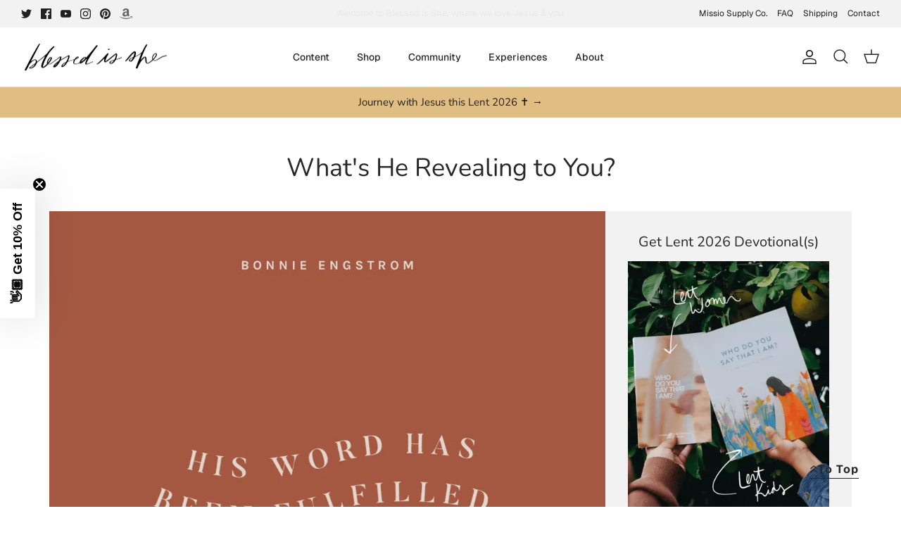

--- FILE ---
content_type: text/html
request_url: https://prayhabit-slfgebdu.manus.space/
body_size: 8139
content:
<!DOCTYPE html><html lang="en"><head>
    <meta charset="UTF-8">
    <meta name="viewport" content="width=device-width, initial-scale=1.0, maximum-scale=1">
    <title>Daily Prayer Habit Tracker</title>    
    <link rel="preconnect" href="https://fonts.googleapis.com">
    <link rel="preconnect" href="https://fonts.gstatic.com" crossorigin="">
    <link href="https://fonts.googleapis.com/css2?family=Geist:wght@400;500;600;700&amp;display=swap" rel="stylesheet">
    <script type="module" crossorigin="" src="/assets/index-DO8LYlrk.js"></script>
    <link rel="stylesheet" crossorigin="" href="/assets/index-DqW8gT79.css">
  <meta property="og:type" content="website">
		<meta property="og:url" content="https://prayhabit-slfgebdu.manus.space/?manus_scraper=1">
		<meta property="og:title" content="Daily Prayer Habit Tracker">
		<meta property="og:description" content="An embeddable daily prayer habit tracker that automatically resets every day">
		<meta property="og:image" content="https://private-us-east-1.manuscdn.com/sessionFile/8mYqgD4hJkkMVzILLRMVd2/sandbox/HkRNkQNRMnhbHRPSF5gwI4_1765860042067_na1fn_bW1faW1hZ2U.webp?Policy=[base64]&amp;Key-Pair-Id=K2HSFNDJXOU9YS&amp;Signature=axyitYzPFoEqIZiuZdtdPiYhkISJWoFTgsiqymL0rsg~dECFtbH8nGG~FFLtHrhdyJLP3xEmNvaewuJWC3vCW2duqI-QmY6bi8FXHqggQxU9CSB01uY0ne64zJ0Z7kHYvHAhBlz3xYQDjWHkadXmkqjGvUdgkmuRgsyV8p1EILzSZ65DD0~XPQEvo5DqOpqabRDBgPem--tJ3CSKqCT~--GWnbYMC1OgW1-h1bUKJnVgltWBc-EgoG6GLLEuYegbFKF3OTMxU1V0G9dpQ3adscmtRQw7381Ix1xgq2RaeNDcb5kVTv6Q-DaL9h14kZLKk4nWLKxsl60Hb3zzocqYUw__?x-oss-process=image/resize,w_1200/crop,h_630,x_0,y_0">
		<meta property="og:image:width" content="1200">
		<meta property="og:image:height" content="630">
		<meta name="twitter:card" content="summary_large_image">
		<meta name="twitter:title" content="Daily Prayer Habit Tracker">
		<meta name="twitter:description" content="An embeddable daily prayer habit tracker that automatically resets every day">
		<meta name="twitter:image" content="https://private-us-east-1.manuscdn.com/sessionFile/8mYqgD4hJkkMVzILLRMVd2/sandbox/HkRNkQNRMnhbHRPSF5gwI4_1765860042067_na1fn_bW1faW1hZ2U.webp?Policy=[base64]&amp;Key-Pair-Id=K2HSFNDJXOU9YS&amp;Signature=axyitYzPFoEqIZiuZdtdPiYhkISJWoFTgsiqymL0rsg~dECFtbH8nGG~FFLtHrhdyJLP3xEmNvaewuJWC3vCW2duqI-QmY6bi8FXHqggQxU9CSB01uY0ne64zJ0Z7kHYvHAhBlz3xYQDjWHkadXmkqjGvUdgkmuRgsyV8p1EILzSZ65DD0~XPQEvo5DqOpqabRDBgPem--tJ3CSKqCT~--GWnbYMC1OgW1-h1bUKJnVgltWBc-EgoG6GLLEuYegbFKF3OTMxU1V0G9dpQ3adscmtRQw7381Ix1xgq2RaeNDcb5kVTv6Q-DaL9h14kZLKk4nWLKxsl60Hb3zzocqYUw__?x-oss-process=image/resize,w_1200/crop,h_630,x_0,y_0">
		<meta name="twitter:image:width" content="1200">
		<meta name="twitter:image:height" content="630"><link rel="canonical" href="https://prayhabit-slfgebdu.manus.space/"><style type="text/css">[data-sonner-toaster][dir=ltr],html[dir=ltr]{--toast-icon-margin-start:-3px;--toast-icon-margin-end:4px;--toast-svg-margin-start:-1px;--toast-svg-margin-end:0px;--toast-button-margin-start:auto;--toast-button-margin-end:0;--toast-close-button-start:0;--toast-close-button-end:unset;--toast-close-button-transform:translate(-35%, -35%)}[data-sonner-toaster][dir=rtl],html[dir=rtl]{--toast-icon-margin-start:4px;--toast-icon-margin-end:-3px;--toast-svg-margin-start:0px;--toast-svg-margin-end:-1px;--toast-button-margin-start:0;--toast-button-margin-end:auto;--toast-close-button-start:unset;--toast-close-button-end:0;--toast-close-button-transform:translate(35%, -35%)}[data-sonner-toaster]{position:fixed;width:var(--width);font-family:ui-sans-serif,system-ui,-apple-system,BlinkMacSystemFont,Segoe UI,Roboto,Helvetica Neue,Arial,Noto Sans,sans-serif,Apple Color Emoji,Segoe UI Emoji,Segoe UI Symbol,Noto Color Emoji;--gray1:hsl(0, 0%, 99%);--gray2:hsl(0, 0%, 97.3%);--gray3:hsl(0, 0%, 95.1%);--gray4:hsl(0, 0%, 93%);--gray5:hsl(0, 0%, 90.9%);--gray6:hsl(0, 0%, 88.7%);--gray7:hsl(0, 0%, 85.8%);--gray8:hsl(0, 0%, 78%);--gray9:hsl(0, 0%, 56.1%);--gray10:hsl(0, 0%, 52.3%);--gray11:hsl(0, 0%, 43.5%);--gray12:hsl(0, 0%, 9%);--border-radius:8px;box-sizing:border-box;padding:0;margin:0;list-style:none;outline:0;z-index:999999999;transition:transform .4s ease}@media (hover:none) and (pointer:coarse){[data-sonner-toaster][data-lifted=true]{transform:none}}[data-sonner-toaster][data-x-position=right]{right:var(--offset-right)}[data-sonner-toaster][data-x-position=left]{left:var(--offset-left)}[data-sonner-toaster][data-x-position=center]{left:50%;transform:translateX(-50%)}[data-sonner-toaster][data-y-position=top]{top:var(--offset-top)}[data-sonner-toaster][data-y-position=bottom]{bottom:var(--offset-bottom)}[data-sonner-toast]{--y:translateY(100%);--lift-amount:calc(var(--lift) * var(--gap));z-index:var(--z-index);position:absolute;opacity:0;transform:var(--y);touch-action:none;transition:transform .4s,opacity .4s,height .4s,box-shadow .2s;box-sizing:border-box;outline:0;overflow-wrap:anywhere}[data-sonner-toast][data-styled=true]{padding:16px;background:var(--normal-bg);border:1px solid var(--normal-border);color:var(--normal-text);border-radius:var(--border-radius);box-shadow:0 4px 12px rgba(0,0,0,.1);width:var(--width);font-size:13px;display:flex;align-items:center;gap:6px}[data-sonner-toast]:focus-visible{box-shadow:0 4px 12px rgba(0,0,0,.1),0 0 0 2px rgba(0,0,0,.2)}[data-sonner-toast][data-y-position=top]{top:0;--y:translateY(-100%);--lift:1;--lift-amount:calc(1 * var(--gap))}[data-sonner-toast][data-y-position=bottom]{bottom:0;--y:translateY(100%);--lift:-1;--lift-amount:calc(var(--lift) * var(--gap))}[data-sonner-toast][data-styled=true] [data-description]{font-weight:400;line-height:1.4;color:#3f3f3f}[data-rich-colors=true][data-sonner-toast][data-styled=true] [data-description]{color:inherit}[data-sonner-toaster][data-sonner-theme=dark] [data-description]{color:#e8e8e8}[data-sonner-toast][data-styled=true] [data-title]{font-weight:500;line-height:1.5;color:inherit}[data-sonner-toast][data-styled=true] [data-icon]{display:flex;height:16px;width:16px;position:relative;justify-content:flex-start;align-items:center;flex-shrink:0;margin-left:var(--toast-icon-margin-start);margin-right:var(--toast-icon-margin-end)}[data-sonner-toast][data-promise=true] [data-icon]>svg{opacity:0;transform:scale(.8);transform-origin:center;animation:sonner-fade-in .3s ease forwards}[data-sonner-toast][data-styled=true] [data-icon]>*{flex-shrink:0}[data-sonner-toast][data-styled=true] [data-icon] svg{margin-left:var(--toast-svg-margin-start);margin-right:var(--toast-svg-margin-end)}[data-sonner-toast][data-styled=true] [data-content]{display:flex;flex-direction:column;gap:2px}[data-sonner-toast][data-styled=true] [data-button]{border-radius:4px;padding-left:8px;padding-right:8px;height:24px;font-size:12px;color:var(--normal-bg);background:var(--normal-text);margin-left:var(--toast-button-margin-start);margin-right:var(--toast-button-margin-end);border:none;font-weight:500;cursor:pointer;outline:0;display:flex;align-items:center;flex-shrink:0;transition:opacity .4s,box-shadow .2s}[data-sonner-toast][data-styled=true] [data-button]:focus-visible{box-shadow:0 0 0 2px rgba(0,0,0,.4)}[data-sonner-toast][data-styled=true] [data-button]:first-of-type{margin-left:var(--toast-button-margin-start);margin-right:var(--toast-button-margin-end)}[data-sonner-toast][data-styled=true] [data-cancel]{color:var(--normal-text);background:rgba(0,0,0,.08)}[data-sonner-toaster][data-sonner-theme=dark] [data-sonner-toast][data-styled=true] [data-cancel]{background:rgba(255,255,255,.3)}[data-sonner-toast][data-styled=true] [data-close-button]{position:absolute;left:var(--toast-close-button-start);right:var(--toast-close-button-end);top:0;height:20px;width:20px;display:flex;justify-content:center;align-items:center;padding:0;color:var(--gray12);background:var(--normal-bg);border:1px solid var(--gray4);transform:var(--toast-close-button-transform);border-radius:50%;cursor:pointer;z-index:1;transition:opacity .1s,background .2s,border-color .2s}[data-sonner-toast][data-styled=true] [data-close-button]:focus-visible{box-shadow:0 4px 12px rgba(0,0,0,.1),0 0 0 2px rgba(0,0,0,.2)}[data-sonner-toast][data-styled=true] [data-disabled=true]{cursor:not-allowed}[data-sonner-toast][data-styled=true]:hover [data-close-button]:hover{background:var(--gray2);border-color:var(--gray5)}[data-sonner-toast][data-swiping=true]::before{content:'';position:absolute;left:-100%;right:-100%;height:100%;z-index:-1}[data-sonner-toast][data-y-position=top][data-swiping=true]::before{bottom:50%;transform:scaleY(3) translateY(50%)}[data-sonner-toast][data-y-position=bottom][data-swiping=true]::before{top:50%;transform:scaleY(3) translateY(-50%)}[data-sonner-toast][data-swiping=false][data-removed=true]::before{content:'';position:absolute;inset:0;transform:scaleY(2)}[data-sonner-toast][data-expanded=true]::after{content:'';position:absolute;left:0;height:calc(var(--gap) + 1px);bottom:100%;width:100%}[data-sonner-toast][data-mounted=true]{--y:translateY(0);opacity:1}[data-sonner-toast][data-expanded=false][data-front=false]{--scale:var(--toasts-before) * 0.05 + 1;--y:translateY(calc(var(--lift-amount) * var(--toasts-before))) scale(calc(-1 * var(--scale)));height:var(--front-toast-height)}[data-sonner-toast]>*{transition:opacity .4s}[data-sonner-toast][data-x-position=right]{right:0}[data-sonner-toast][data-x-position=left]{left:0}[data-sonner-toast][data-expanded=false][data-front=false][data-styled=true]>*{opacity:0}[data-sonner-toast][data-visible=false]{opacity:0;pointer-events:none}[data-sonner-toast][data-mounted=true][data-expanded=true]{--y:translateY(calc(var(--lift) * var(--offset)));height:var(--initial-height)}[data-sonner-toast][data-removed=true][data-front=true][data-swipe-out=false]{--y:translateY(calc(var(--lift) * -100%));opacity:0}[data-sonner-toast][data-removed=true][data-front=false][data-swipe-out=false][data-expanded=true]{--y:translateY(calc(var(--lift) * var(--offset) + var(--lift) * -100%));opacity:0}[data-sonner-toast][data-removed=true][data-front=false][data-swipe-out=false][data-expanded=false]{--y:translateY(40%);opacity:0;transition:transform .5s,opacity .2s}[data-sonner-toast][data-removed=true][data-front=false]::before{height:calc(var(--initial-height) + 20%)}[data-sonner-toast][data-swiping=true]{transform:var(--y) translateY(var(--swipe-amount-y,0)) translateX(var(--swipe-amount-x,0));transition:none}[data-sonner-toast][data-swiped=true]{user-select:none}[data-sonner-toast][data-swipe-out=true][data-y-position=bottom],[data-sonner-toast][data-swipe-out=true][data-y-position=top]{animation-duration:.2s;animation-timing-function:ease-out;animation-fill-mode:forwards}[data-sonner-toast][data-swipe-out=true][data-swipe-direction=left]{animation-name:swipe-out-left}[data-sonner-toast][data-swipe-out=true][data-swipe-direction=right]{animation-name:swipe-out-right}[data-sonner-toast][data-swipe-out=true][data-swipe-direction=up]{animation-name:swipe-out-up}[data-sonner-toast][data-swipe-out=true][data-swipe-direction=down]{animation-name:swipe-out-down}@keyframes swipe-out-left{from{transform:var(--y) translateX(var(--swipe-amount-x));opacity:1}to{transform:var(--y) translateX(calc(var(--swipe-amount-x) - 100%));opacity:0}}@keyframes swipe-out-right{from{transform:var(--y) translateX(var(--swipe-amount-x));opacity:1}to{transform:var(--y) translateX(calc(var(--swipe-amount-x) + 100%));opacity:0}}@keyframes swipe-out-up{from{transform:var(--y) translateY(var(--swipe-amount-y));opacity:1}to{transform:var(--y) translateY(calc(var(--swipe-amount-y) - 100%));opacity:0}}@keyframes swipe-out-down{from{transform:var(--y) translateY(var(--swipe-amount-y));opacity:1}to{transform:var(--y) translateY(calc(var(--swipe-amount-y) + 100%));opacity:0}}@media (max-width:600px){[data-sonner-toaster]{position:fixed;right:var(--mobile-offset-right);left:var(--mobile-offset-left);width:100%}[data-sonner-toaster][dir=rtl]{left:calc(var(--mobile-offset-left) * -1)}[data-sonner-toaster] [data-sonner-toast]{left:0;right:0;width:calc(100% - var(--mobile-offset-left) * 2)}[data-sonner-toaster][data-x-position=left]{left:var(--mobile-offset-left)}[data-sonner-toaster][data-y-position=bottom]{bottom:var(--mobile-offset-bottom)}[data-sonner-toaster][data-y-position=top]{top:var(--mobile-offset-top)}[data-sonner-toaster][data-x-position=center]{left:var(--mobile-offset-left);right:var(--mobile-offset-right);transform:none}}[data-sonner-toaster][data-sonner-theme=light]{--normal-bg:#fff;--normal-border:var(--gray4);--normal-text:var(--gray12);--success-bg:hsl(143, 85%, 96%);--success-border:hsl(145, 92%, 87%);--success-text:hsl(140, 100%, 27%);--info-bg:hsl(208, 100%, 97%);--info-border:hsl(221, 91%, 93%);--info-text:hsl(210, 92%, 45%);--warning-bg:hsl(49, 100%, 97%);--warning-border:hsl(49, 91%, 84%);--warning-text:hsl(31, 92%, 45%);--error-bg:hsl(359, 100%, 97%);--error-border:hsl(359, 100%, 94%);--error-text:hsl(360, 100%, 45%)}[data-sonner-toaster][data-sonner-theme=light] [data-sonner-toast][data-invert=true]{--normal-bg:#000;--normal-border:hsl(0, 0%, 20%);--normal-text:var(--gray1)}[data-sonner-toaster][data-sonner-theme=dark] [data-sonner-toast][data-invert=true]{--normal-bg:#fff;--normal-border:var(--gray3);--normal-text:var(--gray12)}[data-sonner-toaster][data-sonner-theme=dark]{--normal-bg:#000;--normal-bg-hover:hsl(0, 0%, 12%);--normal-border:hsl(0, 0%, 20%);--normal-border-hover:hsl(0, 0%, 25%);--normal-text:var(--gray1);--success-bg:hsl(150, 100%, 6%);--success-border:hsl(147, 100%, 12%);--success-text:hsl(150, 86%, 65%);--info-bg:hsl(215, 100%, 6%);--info-border:hsl(223, 43%, 17%);--info-text:hsl(216, 87%, 65%);--warning-bg:hsl(64, 100%, 6%);--warning-border:hsl(60, 100%, 9%);--warning-text:hsl(46, 87%, 65%);--error-bg:hsl(358, 76%, 10%);--error-border:hsl(357, 89%, 16%);--error-text:hsl(358, 100%, 81%)}[data-sonner-toaster][data-sonner-theme=dark] [data-sonner-toast] [data-close-button]{background:var(--normal-bg);border-color:var(--normal-border);color:var(--normal-text)}[data-sonner-toaster][data-sonner-theme=dark] [data-sonner-toast] [data-close-button]:hover{background:var(--normal-bg-hover);border-color:var(--normal-border-hover)}[data-rich-colors=true][data-sonner-toast][data-type=success]{background:var(--success-bg);border-color:var(--success-border);color:var(--success-text)}[data-rich-colors=true][data-sonner-toast][data-type=success] [data-close-button]{background:var(--success-bg);border-color:var(--success-border);color:var(--success-text)}[data-rich-colors=true][data-sonner-toast][data-type=info]{background:var(--info-bg);border-color:var(--info-border);color:var(--info-text)}[data-rich-colors=true][data-sonner-toast][data-type=info] [data-close-button]{background:var(--info-bg);border-color:var(--info-border);color:var(--info-text)}[data-rich-colors=true][data-sonner-toast][data-type=warning]{background:var(--warning-bg);border-color:var(--warning-border);color:var(--warning-text)}[data-rich-colors=true][data-sonner-toast][data-type=warning] [data-close-button]{background:var(--warning-bg);border-color:var(--warning-border);color:var(--warning-text)}[data-rich-colors=true][data-sonner-toast][data-type=error]{background:var(--error-bg);border-color:var(--error-border);color:var(--error-text)}[data-rich-colors=true][data-sonner-toast][data-type=error] [data-close-button]{background:var(--error-bg);border-color:var(--error-border);color:var(--error-text)}.sonner-loading-wrapper{--size:16px;height:var(--size);width:var(--size);position:absolute;inset:0;z-index:10}.sonner-loading-wrapper[data-visible=false]{transform-origin:center;animation:sonner-fade-out .2s ease forwards}.sonner-spinner{position:relative;top:50%;left:50%;height:var(--size);width:var(--size)}.sonner-loading-bar{animation:sonner-spin 1.2s linear infinite;background:var(--gray11);border-radius:6px;height:8%;left:-10%;position:absolute;top:-3.9%;width:24%}.sonner-loading-bar:first-child{animation-delay:-1.2s;transform:rotate(.0001deg) translate(146%)}.sonner-loading-bar:nth-child(2){animation-delay:-1.1s;transform:rotate(30deg) translate(146%)}.sonner-loading-bar:nth-child(3){animation-delay:-1s;transform:rotate(60deg) translate(146%)}.sonner-loading-bar:nth-child(4){animation-delay:-.9s;transform:rotate(90deg) translate(146%)}.sonner-loading-bar:nth-child(5){animation-delay:-.8s;transform:rotate(120deg) translate(146%)}.sonner-loading-bar:nth-child(6){animation-delay:-.7s;transform:rotate(150deg) translate(146%)}.sonner-loading-bar:nth-child(7){animation-delay:-.6s;transform:rotate(180deg) translate(146%)}.sonner-loading-bar:nth-child(8){animation-delay:-.5s;transform:rotate(210deg) translate(146%)}.sonner-loading-bar:nth-child(9){animation-delay:-.4s;transform:rotate(240deg) translate(146%)}.sonner-loading-bar:nth-child(10){animation-delay:-.3s;transform:rotate(270deg) translate(146%)}.sonner-loading-bar:nth-child(11){animation-delay:-.2s;transform:rotate(300deg) translate(146%)}.sonner-loading-bar:nth-child(12){animation-delay:-.1s;transform:rotate(330deg) translate(146%)}@keyframes sonner-fade-in{0%{opacity:0;transform:scale(.8)}100%{opacity:1;transform:scale(1)}}@keyframes sonner-fade-out{0%{opacity:1;transform:scale(1)}100%{opacity:0;transform:scale(.8)}}@keyframes sonner-spin{0%{opacity:1}100%{opacity:.15}}@media (prefers-reduced-motion){.sonner-loading-bar,[data-sonner-toast],[data-sonner-toast]>*{transition:none!important;animation:none!important}}.sonner-loader{position:absolute;top:50%;left:50%;transform:translate(-50%,-50%);transform-origin:center;transition:opacity .2s,transform .2s}.sonner-loader[data-visible=false]{opacity:0;transform:scale(.8) translate(-50%,-50%)}</style></head>

  <body>
    

    <div id="root"><section aria-label="Notifications alt+T" tabindex="-1" aria-live="polite" aria-relevant="additions text" aria-atomic="false"></section><div data-loc="client/src/pages/Home.tsx:9" class="w-screen min-h-screen relative overflow-y-auto bg-white py-8"><main data-loc="client/src/pages/Home.tsx:11" class="w-full flex flex-col lg:flex-row items-start justify-center gap-8 px-4"><div data-loc="client/src/pages/Home.tsx:13" class="w-full max-w-md flex-shrink-0"><div data-loc="client/src/components/PrayerTracker.tsx:234" class="w-full max-w-md mx-auto p-6 rounded-3xl bg-white shadow-lg border border-gray-200 relative overflow-hidden"><div data-loc="client/src/components/PrayerTracker.tsx:237" class="flex justify-between items-start mb-8"><div data-loc="client/src/components/PrayerTracker.tsx:238"><h2 data-loc="client/src/components/PrayerTracker.tsx:239" class="text-3xl font-serif text-slate-700 mb-1">Draw Near Prayer Pledge</h2><p data-loc="client/src/components/PrayerTracker.tsx:240" class="text-slate-500 font-sans text-sm">Tuesday, January 27</p></div><div data-loc="client/src/components/PrayerTracker.tsx:245" class="flex items-center gap-3"><div data-loc="client/src/components/ReminderSettings.tsx:165" class="relative"><button data-loc="client/src/components/ReminderSettings.tsx:167" class="p-3 rounded-full transition-all duration-300 relative" tabindex="0" style="background-color: rgb(243, 244, 246);"><svg xmlns="http://www.w3.org/2000/svg" width="24" height="24" viewBox="0 0 24 24" fill="none" stroke="currentColor" stroke-width="2" stroke-linecap="round" stroke-linejoin="round" class="lucide lucide-bell w-5 h-5" data-loc="client/src/components/ReminderSettings.tsx:176" style="color: rgb(156, 163, 175);"><path d="M6 8a6 6 0 0 1 12 0c0 7 3 9 3 9H3s3-2 3-9"></path><path d="M10.3 21a1.94 1.94 0 0 0 3.4 0"></path></svg></button></div><div data-loc="client/src/components/PrayerTracker.tsx:250" class="flex items-center gap-2 px-3 py-1.5 rounded-full" style="background-color: rgb(199, 162, 91);"><svg xmlns="http://www.w3.org/2000/svg" width="24" height="24" viewBox="0 0 24 24" fill="none" stroke="currentColor" stroke-width="2" stroke-linecap="round" stroke-linejoin="round" class="lucide lucide-flame w-4 h-4 text-white fill-white" data-loc="client/src/components/PrayerTracker.tsx:251"><path d="M8.5 14.5A2.5 2.5 0 0 0 11 12c0-1.38-.5-2-1-3-1.072-2.143-.224-4.054 2-6 .5 2.5 2 4.9 4 6.5 2 1.6 3 3.5 3 5.5a7 7 0 1 1-14 0c0-1.153.433-2.294 1-3a2.5 2.5 0 0 0 2.5 2.5z"></path></svg><span data-loc="client/src/components/PrayerTracker.tsx:252" class="font-bold text-sm text-white">0 Days</span></div></div></div><div data-loc="client/src/components/PrayerTracker.tsx:260" class="relative w-48 h-48 mx-auto mb-10 flex items-center justify-center"><svg data-loc="client/src/components/PrayerTracker.tsx:262" class="w-full h-full transform -rotate-90"><circle data-loc="client/src/components/PrayerTracker.tsx:263" cx="96" cy="96" r="88" class="stroke-slate-100" stroke-width="8" fill="none"></circle><circle data-loc="client/src/components/PrayerTracker.tsx:272" cx="96" cy="96" r="88" class="stroke-orange-200" stroke-width="8" fill="none" stroke-linecap="round" pathLength="1" stroke-dashoffset="0px" stroke-dasharray="0px 1px" style="filter: drop-shadow(rgba(253, 186, 116, 0.5) 0px 0px 4px);"></circle></svg><div data-loc="client/src/components/PrayerTracker.tsx:290" class="absolute inset-0 flex flex-col items-center justify-center"><div data-loc="client/src/components/PrayerTracker.tsx:291" class="text-4xl font-serif text-slate-700" style="opacity: 1; transform: none;">0/3</div><span data-loc="client/src/components/PrayerTracker.tsx:299" class="text-xs text-slate-400 uppercase tracking-widest mt-1">Completed</span></div><div data-loc="client/src/components/PrayerTracker.tsx:303" class="absolute inset-0 pointer-events-none opacity-50 mix-blend-screen"><img data-loc="client/src/components/PrayerTracker.tsx:304" alt="" class="w-full h-full object-contain" src="/images/halo-glow.png"></div></div><div data-loc="client/src/components/PrayerTracker.tsx:309" class="flex flex-row gap-2 flex-wrap justify-center"><button data-loc="client/src/components/PrayerTracker.tsx:311" class="flex-1 min-w-[120px] flex flex-col items-center justify-center p-4 rounded-2xl transition-all duration-300 group gap-2" tabindex="0" style="background-color: rgba(255, 255, 255, 0.5);"><div data-loc="client/src/components/PrayerTracker.tsx:319" class="w-6 h-6 rounded-full border-2 flex items-center justify-center transition-all duration-300 border-slate-200 group-hover:border-slate-400"></div><div data-loc="client/src/components/PrayerTracker.tsx:339" class="text-center"><a data-loc="client/src/components/PrayerTracker.tsx:341" href="https://blessedisshe.net/blogs/devotions" target="_blank" rel="noopener noreferrer" class="font-serif text-sm transition-colors duration-300 hover:underline text-slate-500">Read today's Mass readings</a></div></button><button data-loc="client/src/components/PrayerTracker.tsx:311" class="flex-1 min-w-[120px] flex flex-col items-center justify-center p-4 rounded-2xl transition-all duration-300 group gap-2" tabindex="0" style="background-color: rgba(255, 255, 255, 0.5);"><div data-loc="client/src/components/PrayerTracker.tsx:319" class="w-6 h-6 rounded-full border-2 flex items-center justify-center transition-all duration-300 border-slate-200 group-hover:border-slate-400"></div><div data-loc="client/src/components/PrayerTracker.tsx:339" class="text-center"><a data-loc="client/src/components/PrayerTracker.tsx:341" href="https://blessedisshe.net/blogs/devotions" target="_blank" rel="noopener noreferrer" class="font-serif text-sm transition-colors duration-300 hover:underline text-slate-500">Read the daily devotion</a></div></button><button data-loc="client/src/components/PrayerTracker.tsx:311" class="flex-1 min-w-[120px] flex flex-col items-center justify-center p-4 rounded-2xl transition-all duration-300 group gap-2" tabindex="0" style="background-color: rgba(255, 255, 255, 0.5);"><div data-loc="client/src/components/PrayerTracker.tsx:319" class="w-6 h-6 rounded-full border-2 flex items-center justify-center transition-all duration-300 border-slate-200 group-hover:border-slate-400"></div><div data-loc="client/src/components/PrayerTracker.tsx:339" class="text-center"><h3 data-loc="client/src/components/PrayerTracker.tsx:353" class="font-serif text-sm transition-colors duration-300 text-slate-500">Pray with the prompt</h3></div></button></div><div data-loc="client/src/components/PrayerTracker.tsx:366" class="mt-6 space-y-3"><button data-loc="client/src/components/PrayerTracker.tsx:368" class="w-full flex items-center justify-center gap-2 p-3 rounded-2xl transition-all duration-300 border border-gray-200 hover:bg-gray-50" tabindex="0"><svg xmlns="http://www.w3.org/2000/svg" width="24" height="24" viewBox="0 0 24 24" fill="none" stroke="currentColor" stroke-width="2" stroke-linecap="round" stroke-linejoin="round" class="lucide lucide-share2 w-4 h-4 text-slate-600" data-loc="client/src/components/PrayerTracker.tsx:374"><circle cx="18" cy="5" r="3"></circle><circle cx="6" cy="12" r="3"></circle><circle cx="18" cy="19" r="3"></circle><line x1="8.59" x2="15.42" y1="13.51" y2="17.49"></line><line x1="15.41" x2="8.59" y1="6.51" y2="10.49"></line></svg><span data-loc="client/src/components/PrayerTracker.tsx:375" class="font-medium text-slate-600">Share Your Streak</span></button><div data-loc="client/src/components/PrayerTracker.tsx:379" class="flex gap-2"><button data-loc="client/src/components/PrayerTracker.tsx:381" class="flex-1 flex items-center justify-center gap-2 p-3 rounded-2xl transition-all duration-300 bg-blue-50 hover:bg-blue-100 border border-blue-200" title="Share on Twitter" tabindex="0"><svg data-loc="client/src/components/PrayerTracker.tsx:388" class="w-4 h-4 text-blue-500" fill="currentColor" viewBox="0 0 24 24"><path data-loc="client/src/components/PrayerTracker.tsx:389" d="M23 3a10.9 10.9 0 01-3.14 1.53 4.48 4.48 0 00-7.86 3v1A10.66 10.66 0 013 4s-4 9 5 13a11.64 11.64 0 01-7 2s9 5 20 5a9.5 9.5 0 00-9-5.5c4.75 2.25 7-7 7-7"></path></svg><span data-loc="client/src/components/PrayerTracker.tsx:391" class="font-medium text-blue-600 text-sm">Twitter</span></button><button data-loc="client/src/components/PrayerTracker.tsx:395" class="flex-1 flex items-center justify-center gap-2 p-3 rounded-2xl transition-all duration-300 bg-blue-50 hover:bg-blue-100 border border-blue-200" title="Share on Facebook" tabindex="0"><svg data-loc="client/src/components/PrayerTracker.tsx:402" class="w-4 h-4 text-blue-600" fill="currentColor" viewBox="0 0 24 24"><path data-loc="client/src/components/PrayerTracker.tsx:403" d="M18 2h-3a6 6 0 00-6 6v3H7v4h2v8h4v-8h3l1-4h-4V8a1 1 0 011-1h3z"></path></svg><span data-loc="client/src/components/PrayerTracker.tsx:405" class="font-medium text-blue-600 text-sm">Facebook</span></button><button data-loc="client/src/components/PrayerTracker.tsx:409" class="flex-1 flex items-center justify-center gap-2 p-3 rounded-2xl transition-all duration-300 bg-amber-50 hover:bg-amber-100 border border-amber-200" title="Share via Email" tabindex="0"><svg xmlns="http://www.w3.org/2000/svg" width="24" height="24" viewBox="0 0 24 24" fill="none" stroke="currentColor" stroke-width="2" stroke-linecap="round" stroke-linejoin="round" class="lucide lucide-mail w-4 h-4 text-amber-600" data-loc="client/src/components/PrayerTracker.tsx:416"><rect width="20" height="16" x="2" y="4" rx="2"></rect><path d="m22 7-8.97 5.7a1.94 1.94 0 0 1-2.06 0L2 7"></path></svg><span data-loc="client/src/components/PrayerTracker.tsx:417" class="font-medium text-amber-600 text-sm">Email</span></button></div></div></div><button data-loc="client/src/pages/Home.tsx:17" class="w-full mt-4 p-3 rounded-2xl border border-gray-200 text-slate-600 font-medium hover:bg-gray-50 transition-all duration-300 lg:hidden">Hide 30-Day History</button></div><div data-loc="client/src/pages/Home.tsx:26" class="hidden lg:block w-full max-w-sm flex-shrink-0"><div data-loc="client/src/components/CompletionCalendar.tsx:67" class="w-full mt-8 p-6 rounded-3xl bg-white shadow-lg border border-gray-200" style="opacity: 1; transform: none;"><div data-loc="client/src/components/CompletionCalendar.tsx:74" class="mb-6"><h3 data-loc="client/src/components/CompletionCalendar.tsx:75" class="text-2xl font-serif text-slate-700 mb-2">30-Day History</h3><div data-loc="client/src/components/CompletionCalendar.tsx:76" class="flex items-center justify-between"><p data-loc="client/src/components/CompletionCalendar.tsx:77" class="text-slate-500 font-sans text-sm">0 of 30 days completed</p><div data-loc="client/src/components/CompletionCalendar.tsx:80" class="text-right"><div data-loc="client/src/components/CompletionCalendar.tsx:81" class="text-2xl font-bold text-slate-700" style="color: rgb(199, 162, 91);">0%</div><p data-loc="client/src/components/CompletionCalendar.tsx:84" class="text-xs text-slate-400">Completion Rate</p></div></div></div><div data-loc="client/src/components/CompletionCalendar.tsx:90" class="w-full h-2 bg-gray-100 rounded-full mb-6 overflow-hidden"><div data-loc="client/src/components/CompletionCalendar.tsx:91" class="h-full rounded-full" style="background-color: rgb(199, 162, 91); width: 0%;"></div></div><div data-loc="client/src/components/CompletionCalendar.tsx:101" class="space-y-3"><div data-loc="client/src/components/CompletionCalendar.tsx:103" class="flex gap-2"><div data-loc="client/src/components/CompletionCalendar.tsx:110" class="flex-1 aspect-square flex flex-col items-center justify-center rounded-lg text-xs font-medium transition-all duration-300 relative group" style="background-color: rgb(243, 244, 246); border: 1px solid rgb(229, 231, 235);"><span data-loc="client/src/components/CompletionCalendar.tsx:119" class="text-slate-400">29</span><div data-loc="client/src/components/CompletionCalendar.tsx:136" class="absolute bottom-full mb-2 hidden group-hover:block bg-slate-700 text-white text-xs px-2 py-1 rounded whitespace-nowrap z-10">Dec 29</div></div><div data-loc="client/src/components/CompletionCalendar.tsx:110" class="flex-1 aspect-square flex flex-col items-center justify-center rounded-lg text-xs font-medium transition-all duration-300 relative group" style="background-color: rgb(243, 244, 246); border: 1px solid rgb(229, 231, 235);"><span data-loc="client/src/components/CompletionCalendar.tsx:119" class="text-slate-400">30</span><div data-loc="client/src/components/CompletionCalendar.tsx:136" class="absolute bottom-full mb-2 hidden group-hover:block bg-slate-700 text-white text-xs px-2 py-1 rounded whitespace-nowrap z-10">Dec 30</div></div><div data-loc="client/src/components/CompletionCalendar.tsx:110" class="flex-1 aspect-square flex flex-col items-center justify-center rounded-lg text-xs font-medium transition-all duration-300 relative group" style="background-color: rgb(243, 244, 246); border: 1px solid rgb(229, 231, 235);"><span data-loc="client/src/components/CompletionCalendar.tsx:119" class="text-slate-400">31</span><div data-loc="client/src/components/CompletionCalendar.tsx:136" class="absolute bottom-full mb-2 hidden group-hover:block bg-slate-700 text-white text-xs px-2 py-1 rounded whitespace-nowrap z-10">Dec 31</div></div><div data-loc="client/src/components/CompletionCalendar.tsx:110" class="flex-1 aspect-square flex flex-col items-center justify-center rounded-lg text-xs font-medium transition-all duration-300 relative group" style="background-color: rgb(243, 244, 246); border: 1px solid rgb(229, 231, 235);"><span data-loc="client/src/components/CompletionCalendar.tsx:119" class="text-slate-400">1</span><div data-loc="client/src/components/CompletionCalendar.tsx:136" class="absolute bottom-full mb-2 hidden group-hover:block bg-slate-700 text-white text-xs px-2 py-1 rounded whitespace-nowrap z-10">Jan 1</div></div><div data-loc="client/src/components/CompletionCalendar.tsx:110" class="flex-1 aspect-square flex flex-col items-center justify-center rounded-lg text-xs font-medium transition-all duration-300 relative group" style="background-color: rgb(243, 244, 246); border: 1px solid rgb(229, 231, 235);"><span data-loc="client/src/components/CompletionCalendar.tsx:119" class="text-slate-400">2</span><div data-loc="client/src/components/CompletionCalendar.tsx:136" class="absolute bottom-full mb-2 hidden group-hover:block bg-slate-700 text-white text-xs px-2 py-1 rounded whitespace-nowrap z-10">Jan 2</div></div><div data-loc="client/src/components/CompletionCalendar.tsx:110" class="flex-1 aspect-square flex flex-col items-center justify-center rounded-lg text-xs font-medium transition-all duration-300 relative group" style="background-color: rgb(243, 244, 246); border: 1px solid rgb(229, 231, 235);"><span data-loc="client/src/components/CompletionCalendar.tsx:119" class="text-slate-400">3</span><div data-loc="client/src/components/CompletionCalendar.tsx:136" class="absolute bottom-full mb-2 hidden group-hover:block bg-slate-700 text-white text-xs px-2 py-1 rounded whitespace-nowrap z-10">Jan 3</div></div><div data-loc="client/src/components/CompletionCalendar.tsx:110" class="flex-1 aspect-square flex flex-col items-center justify-center rounded-lg text-xs font-medium transition-all duration-300 relative group" style="background-color: rgb(243, 244, 246); border: 1px solid rgb(229, 231, 235);"><span data-loc="client/src/components/CompletionCalendar.tsx:119" class="text-slate-400">4</span><div data-loc="client/src/components/CompletionCalendar.tsx:136" class="absolute bottom-full mb-2 hidden group-hover:block bg-slate-700 text-white text-xs px-2 py-1 rounded whitespace-nowrap z-10">Jan 4</div></div></div><div data-loc="client/src/components/CompletionCalendar.tsx:103" class="flex gap-2"><div data-loc="client/src/components/CompletionCalendar.tsx:110" class="flex-1 aspect-square flex flex-col items-center justify-center rounded-lg text-xs font-medium transition-all duration-300 relative group" style="background-color: rgb(243, 244, 246); border: 1px solid rgb(229, 231, 235);"><span data-loc="client/src/components/CompletionCalendar.tsx:119" class="text-slate-400">5</span><div data-loc="client/src/components/CompletionCalendar.tsx:136" class="absolute bottom-full mb-2 hidden group-hover:block bg-slate-700 text-white text-xs px-2 py-1 rounded whitespace-nowrap z-10">Jan 5</div></div><div data-loc="client/src/components/CompletionCalendar.tsx:110" class="flex-1 aspect-square flex flex-col items-center justify-center rounded-lg text-xs font-medium transition-all duration-300 relative group" style="background-color: rgb(243, 244, 246); border: 1px solid rgb(229, 231, 235);"><span data-loc="client/src/components/CompletionCalendar.tsx:119" class="text-slate-400">6</span><div data-loc="client/src/components/CompletionCalendar.tsx:136" class="absolute bottom-full mb-2 hidden group-hover:block bg-slate-700 text-white text-xs px-2 py-1 rounded whitespace-nowrap z-10">Jan 6</div></div><div data-loc="client/src/components/CompletionCalendar.tsx:110" class="flex-1 aspect-square flex flex-col items-center justify-center rounded-lg text-xs font-medium transition-all duration-300 relative group" style="background-color: rgb(243, 244, 246); border: 1px solid rgb(229, 231, 235);"><span data-loc="client/src/components/CompletionCalendar.tsx:119" class="text-slate-400">7</span><div data-loc="client/src/components/CompletionCalendar.tsx:136" class="absolute bottom-full mb-2 hidden group-hover:block bg-slate-700 text-white text-xs px-2 py-1 rounded whitespace-nowrap z-10">Jan 7</div></div><div data-loc="client/src/components/CompletionCalendar.tsx:110" class="flex-1 aspect-square flex flex-col items-center justify-center rounded-lg text-xs font-medium transition-all duration-300 relative group" style="background-color: rgb(243, 244, 246); border: 1px solid rgb(229, 231, 235);"><span data-loc="client/src/components/CompletionCalendar.tsx:119" class="text-slate-400">8</span><div data-loc="client/src/components/CompletionCalendar.tsx:136" class="absolute bottom-full mb-2 hidden group-hover:block bg-slate-700 text-white text-xs px-2 py-1 rounded whitespace-nowrap z-10">Jan 8</div></div><div data-loc="client/src/components/CompletionCalendar.tsx:110" class="flex-1 aspect-square flex flex-col items-center justify-center rounded-lg text-xs font-medium transition-all duration-300 relative group" style="background-color: rgb(243, 244, 246); border: 1px solid rgb(229, 231, 235);"><span data-loc="client/src/components/CompletionCalendar.tsx:119" class="text-slate-400">9</span><div data-loc="client/src/components/CompletionCalendar.tsx:136" class="absolute bottom-full mb-2 hidden group-hover:block bg-slate-700 text-white text-xs px-2 py-1 rounded whitespace-nowrap z-10">Jan 9</div></div><div data-loc="client/src/components/CompletionCalendar.tsx:110" class="flex-1 aspect-square flex flex-col items-center justify-center rounded-lg text-xs font-medium transition-all duration-300 relative group" style="background-color: rgb(243, 244, 246); border: 1px solid rgb(229, 231, 235);"><span data-loc="client/src/components/CompletionCalendar.tsx:119" class="text-slate-400">10</span><div data-loc="client/src/components/CompletionCalendar.tsx:136" class="absolute bottom-full mb-2 hidden group-hover:block bg-slate-700 text-white text-xs px-2 py-1 rounded whitespace-nowrap z-10">Jan 10</div></div><div data-loc="client/src/components/CompletionCalendar.tsx:110" class="flex-1 aspect-square flex flex-col items-center justify-center rounded-lg text-xs font-medium transition-all duration-300 relative group" style="background-color: rgb(243, 244, 246); border: 1px solid rgb(229, 231, 235);"><span data-loc="client/src/components/CompletionCalendar.tsx:119" class="text-slate-400">11</span><div data-loc="client/src/components/CompletionCalendar.tsx:136" class="absolute bottom-full mb-2 hidden group-hover:block bg-slate-700 text-white text-xs px-2 py-1 rounded whitespace-nowrap z-10">Jan 11</div></div></div><div data-loc="client/src/components/CompletionCalendar.tsx:103" class="flex gap-2"><div data-loc="client/src/components/CompletionCalendar.tsx:110" class="flex-1 aspect-square flex flex-col items-center justify-center rounded-lg text-xs font-medium transition-all duration-300 relative group" style="background-color: rgb(243, 244, 246); border: 1px solid rgb(229, 231, 235);"><span data-loc="client/src/components/CompletionCalendar.tsx:119" class="text-slate-400">12</span><div data-loc="client/src/components/CompletionCalendar.tsx:136" class="absolute bottom-full mb-2 hidden group-hover:block bg-slate-700 text-white text-xs px-2 py-1 rounded whitespace-nowrap z-10">Jan 12</div></div><div data-loc="client/src/components/CompletionCalendar.tsx:110" class="flex-1 aspect-square flex flex-col items-center justify-center rounded-lg text-xs font-medium transition-all duration-300 relative group" style="background-color: rgb(243, 244, 246); border: 1px solid rgb(229, 231, 235);"><span data-loc="client/src/components/CompletionCalendar.tsx:119" class="text-slate-400">13</span><div data-loc="client/src/components/CompletionCalendar.tsx:136" class="absolute bottom-full mb-2 hidden group-hover:block bg-slate-700 text-white text-xs px-2 py-1 rounded whitespace-nowrap z-10">Jan 13</div></div><div data-loc="client/src/components/CompletionCalendar.tsx:110" class="flex-1 aspect-square flex flex-col items-center justify-center rounded-lg text-xs font-medium transition-all duration-300 relative group" style="background-color: rgb(243, 244, 246); border: 1px solid rgb(229, 231, 235);"><span data-loc="client/src/components/CompletionCalendar.tsx:119" class="text-slate-400">14</span><div data-loc="client/src/components/CompletionCalendar.tsx:136" class="absolute bottom-full mb-2 hidden group-hover:block bg-slate-700 text-white text-xs px-2 py-1 rounded whitespace-nowrap z-10">Jan 14</div></div><div data-loc="client/src/components/CompletionCalendar.tsx:110" class="flex-1 aspect-square flex flex-col items-center justify-center rounded-lg text-xs font-medium transition-all duration-300 relative group" style="background-color: rgb(243, 244, 246); border: 1px solid rgb(229, 231, 235);"><span data-loc="client/src/components/CompletionCalendar.tsx:119" class="text-slate-400">15</span><div data-loc="client/src/components/CompletionCalendar.tsx:136" class="absolute bottom-full mb-2 hidden group-hover:block bg-slate-700 text-white text-xs px-2 py-1 rounded whitespace-nowrap z-10">Jan 15</div></div><div data-loc="client/src/components/CompletionCalendar.tsx:110" class="flex-1 aspect-square flex flex-col items-center justify-center rounded-lg text-xs font-medium transition-all duration-300 relative group" style="background-color: rgb(243, 244, 246); border: 1px solid rgb(229, 231, 235);"><span data-loc="client/src/components/CompletionCalendar.tsx:119" class="text-slate-400">16</span><div data-loc="client/src/components/CompletionCalendar.tsx:136" class="absolute bottom-full mb-2 hidden group-hover:block bg-slate-700 text-white text-xs px-2 py-1 rounded whitespace-nowrap z-10">Jan 16</div></div><div data-loc="client/src/components/CompletionCalendar.tsx:110" class="flex-1 aspect-square flex flex-col items-center justify-center rounded-lg text-xs font-medium transition-all duration-300 relative group" style="background-color: rgb(243, 244, 246); border: 1px solid rgb(229, 231, 235);"><span data-loc="client/src/components/CompletionCalendar.tsx:119" class="text-slate-400">17</span><div data-loc="client/src/components/CompletionCalendar.tsx:136" class="absolute bottom-full mb-2 hidden group-hover:block bg-slate-700 text-white text-xs px-2 py-1 rounded whitespace-nowrap z-10">Jan 17</div></div><div data-loc="client/src/components/CompletionCalendar.tsx:110" class="flex-1 aspect-square flex flex-col items-center justify-center rounded-lg text-xs font-medium transition-all duration-300 relative group" style="background-color: rgb(243, 244, 246); border: 1px solid rgb(229, 231, 235);"><span data-loc="client/src/components/CompletionCalendar.tsx:119" class="text-slate-400">18</span><div data-loc="client/src/components/CompletionCalendar.tsx:136" class="absolute bottom-full mb-2 hidden group-hover:block bg-slate-700 text-white text-xs px-2 py-1 rounded whitespace-nowrap z-10">Jan 18</div></div></div><div data-loc="client/src/components/CompletionCalendar.tsx:103" class="flex gap-2"><div data-loc="client/src/components/CompletionCalendar.tsx:110" class="flex-1 aspect-square flex flex-col items-center justify-center rounded-lg text-xs font-medium transition-all duration-300 relative group" style="background-color: rgb(243, 244, 246); border: 1px solid rgb(229, 231, 235);"><span data-loc="client/src/components/CompletionCalendar.tsx:119" class="text-slate-400">19</span><div data-loc="client/src/components/CompletionCalendar.tsx:136" class="absolute bottom-full mb-2 hidden group-hover:block bg-slate-700 text-white text-xs px-2 py-1 rounded whitespace-nowrap z-10">Jan 19</div></div><div data-loc="client/src/components/CompletionCalendar.tsx:110" class="flex-1 aspect-square flex flex-col items-center justify-center rounded-lg text-xs font-medium transition-all duration-300 relative group" style="background-color: rgb(243, 244, 246); border: 1px solid rgb(229, 231, 235);"><span data-loc="client/src/components/CompletionCalendar.tsx:119" class="text-slate-400">20</span><div data-loc="client/src/components/CompletionCalendar.tsx:136" class="absolute bottom-full mb-2 hidden group-hover:block bg-slate-700 text-white text-xs px-2 py-1 rounded whitespace-nowrap z-10">Jan 20</div></div><div data-loc="client/src/components/CompletionCalendar.tsx:110" class="flex-1 aspect-square flex flex-col items-center justify-center rounded-lg text-xs font-medium transition-all duration-300 relative group" style="background-color: rgb(243, 244, 246); border: 1px solid rgb(229, 231, 235);"><span data-loc="client/src/components/CompletionCalendar.tsx:119" class="text-slate-400">21</span><div data-loc="client/src/components/CompletionCalendar.tsx:136" class="absolute bottom-full mb-2 hidden group-hover:block bg-slate-700 text-white text-xs px-2 py-1 rounded whitespace-nowrap z-10">Jan 21</div></div><div data-loc="client/src/components/CompletionCalendar.tsx:110" class="flex-1 aspect-square flex flex-col items-center justify-center rounded-lg text-xs font-medium transition-all duration-300 relative group" style="background-color: rgb(243, 244, 246); border: 1px solid rgb(229, 231, 235);"><span data-loc="client/src/components/CompletionCalendar.tsx:119" class="text-slate-400">22</span><div data-loc="client/src/components/CompletionCalendar.tsx:136" class="absolute bottom-full mb-2 hidden group-hover:block bg-slate-700 text-white text-xs px-2 py-1 rounded whitespace-nowrap z-10">Jan 22</div></div><div data-loc="client/src/components/CompletionCalendar.tsx:110" class="flex-1 aspect-square flex flex-col items-center justify-center rounded-lg text-xs font-medium transition-all duration-300 relative group" style="background-color: rgb(243, 244, 246); border: 1px solid rgb(229, 231, 235);"><span data-loc="client/src/components/CompletionCalendar.tsx:119" class="text-slate-400">23</span><div data-loc="client/src/components/CompletionCalendar.tsx:136" class="absolute bottom-full mb-2 hidden group-hover:block bg-slate-700 text-white text-xs px-2 py-1 rounded whitespace-nowrap z-10">Jan 23</div></div><div data-loc="client/src/components/CompletionCalendar.tsx:110" class="flex-1 aspect-square flex flex-col items-center justify-center rounded-lg text-xs font-medium transition-all duration-300 relative group" style="background-color: rgb(243, 244, 246); border: 1px solid rgb(229, 231, 235);"><span data-loc="client/src/components/CompletionCalendar.tsx:119" class="text-slate-400">24</span><div data-loc="client/src/components/CompletionCalendar.tsx:136" class="absolute bottom-full mb-2 hidden group-hover:block bg-slate-700 text-white text-xs px-2 py-1 rounded whitespace-nowrap z-10">Jan 24</div></div><div data-loc="client/src/components/CompletionCalendar.tsx:110" class="flex-1 aspect-square flex flex-col items-center justify-center rounded-lg text-xs font-medium transition-all duration-300 relative group" style="background-color: rgb(243, 244, 246); border: 1px solid rgb(229, 231, 235);"><span data-loc="client/src/components/CompletionCalendar.tsx:119" class="text-slate-400">25</span><div data-loc="client/src/components/CompletionCalendar.tsx:136" class="absolute bottom-full mb-2 hidden group-hover:block bg-slate-700 text-white text-xs px-2 py-1 rounded whitespace-nowrap z-10">Jan 25</div></div></div><div data-loc="client/src/components/CompletionCalendar.tsx:103" class="flex gap-2"><div data-loc="client/src/components/CompletionCalendar.tsx:110" class="flex-1 aspect-square flex flex-col items-center justify-center rounded-lg text-xs font-medium transition-all duration-300 relative group" style="background-color: rgb(243, 244, 246); border: 1px solid rgb(229, 231, 235);"><span data-loc="client/src/components/CompletionCalendar.tsx:119" class="text-slate-400">26</span><div data-loc="client/src/components/CompletionCalendar.tsx:136" class="absolute bottom-full mb-2 hidden group-hover:block bg-slate-700 text-white text-xs px-2 py-1 rounded whitespace-nowrap z-10">Jan 26</div></div><div data-loc="client/src/components/CompletionCalendar.tsx:110" class="flex-1 aspect-square flex flex-col items-center justify-center rounded-lg text-xs font-medium transition-all duration-300 relative group" style="background-color: rgb(243, 244, 246); border: 2px solid rgb(199, 162, 91);"><span data-loc="client/src/components/CompletionCalendar.tsx:119" class="text-slate-400">27</span><div data-loc="client/src/components/CompletionCalendar.tsx:136" class="absolute bottom-full mb-2 hidden group-hover:block bg-slate-700 text-white text-xs px-2 py-1 rounded whitespace-nowrap z-10">Jan 27</div></div></div></div><div data-loc="client/src/components/CompletionCalendar.tsx:148" class="mt-6 flex gap-4 justify-center text-xs"><div data-loc="client/src/components/CompletionCalendar.tsx:149" class="flex items-center gap-2"><div data-loc="client/src/components/CompletionCalendar.tsx:150" class="w-4 h-4 rounded" style="background-color: rgb(233, 211, 200);"></div><span data-loc="client/src/components/CompletionCalendar.tsx:151" class="text-slate-600">Completed</span></div><div data-loc="client/src/components/CompletionCalendar.tsx:153" class="flex items-center gap-2"><div data-loc="client/src/components/CompletionCalendar.tsx:154" class="w-4 h-4 rounded bg-gray-100"></div><span data-loc="client/src/components/CompletionCalendar.tsx:155" class="text-slate-600">Incomplete</span></div><div data-loc="client/src/components/CompletionCalendar.tsx:157" class="flex items-center gap-2"><div data-loc="client/src/components/CompletionCalendar.tsx:158" class="w-4 h-4 rounded" style="border: 2px solid rgb(199, 162, 91);"></div><span data-loc="client/src/components/CompletionCalendar.tsx:159" class="text-slate-600">Today</span></div></div></div></div><div data-loc="client/src/pages/Home.tsx:32" class="w-full max-w-md lg:hidden"><div data-loc="client/src/components/CompletionCalendar.tsx:67" class="w-full mt-8 p-6 rounded-3xl bg-white shadow-lg border border-gray-200" style="opacity: 1; transform: none;"><div data-loc="client/src/components/CompletionCalendar.tsx:74" class="mb-6"><h3 data-loc="client/src/components/CompletionCalendar.tsx:75" class="text-2xl font-serif text-slate-700 mb-2">30-Day History</h3><div data-loc="client/src/components/CompletionCalendar.tsx:76" class="flex items-center justify-between"><p data-loc="client/src/components/CompletionCalendar.tsx:77" class="text-slate-500 font-sans text-sm">0 of 30 days completed</p><div data-loc="client/src/components/CompletionCalendar.tsx:80" class="text-right"><div data-loc="client/src/components/CompletionCalendar.tsx:81" class="text-2xl font-bold text-slate-700" style="color: rgb(199, 162, 91);">0%</div><p data-loc="client/src/components/CompletionCalendar.tsx:84" class="text-xs text-slate-400">Completion Rate</p></div></div></div><div data-loc="client/src/components/CompletionCalendar.tsx:90" class="w-full h-2 bg-gray-100 rounded-full mb-6 overflow-hidden"><div data-loc="client/src/components/CompletionCalendar.tsx:91" class="h-full rounded-full" style="background-color: rgb(199, 162, 91); width: 0%;"></div></div><div data-loc="client/src/components/CompletionCalendar.tsx:101" class="space-y-3"><div data-loc="client/src/components/CompletionCalendar.tsx:103" class="flex gap-2"><div data-loc="client/src/components/CompletionCalendar.tsx:110" class="flex-1 aspect-square flex flex-col items-center justify-center rounded-lg text-xs font-medium transition-all duration-300 relative group" style="background-color: rgb(243, 244, 246); border: 1px solid rgb(229, 231, 235);"><span data-loc="client/src/components/CompletionCalendar.tsx:119" class="text-slate-400">29</span><div data-loc="client/src/components/CompletionCalendar.tsx:136" class="absolute bottom-full mb-2 hidden group-hover:block bg-slate-700 text-white text-xs px-2 py-1 rounded whitespace-nowrap z-10">Dec 29</div></div><div data-loc="client/src/components/CompletionCalendar.tsx:110" class="flex-1 aspect-square flex flex-col items-center justify-center rounded-lg text-xs font-medium transition-all duration-300 relative group" style="background-color: rgb(243, 244, 246); border: 1px solid rgb(229, 231, 235);"><span data-loc="client/src/components/CompletionCalendar.tsx:119" class="text-slate-400">30</span><div data-loc="client/src/components/CompletionCalendar.tsx:136" class="absolute bottom-full mb-2 hidden group-hover:block bg-slate-700 text-white text-xs px-2 py-1 rounded whitespace-nowrap z-10">Dec 30</div></div><div data-loc="client/src/components/CompletionCalendar.tsx:110" class="flex-1 aspect-square flex flex-col items-center justify-center rounded-lg text-xs font-medium transition-all duration-300 relative group" style="background-color: rgb(243, 244, 246); border: 1px solid rgb(229, 231, 235);"><span data-loc="client/src/components/CompletionCalendar.tsx:119" class="text-slate-400">31</span><div data-loc="client/src/components/CompletionCalendar.tsx:136" class="absolute bottom-full mb-2 hidden group-hover:block bg-slate-700 text-white text-xs px-2 py-1 rounded whitespace-nowrap z-10">Dec 31</div></div><div data-loc="client/src/components/CompletionCalendar.tsx:110" class="flex-1 aspect-square flex flex-col items-center justify-center rounded-lg text-xs font-medium transition-all duration-300 relative group" style="background-color: rgb(243, 244, 246); border: 1px solid rgb(229, 231, 235);"><span data-loc="client/src/components/CompletionCalendar.tsx:119" class="text-slate-400">1</span><div data-loc="client/src/components/CompletionCalendar.tsx:136" class="absolute bottom-full mb-2 hidden group-hover:block bg-slate-700 text-white text-xs px-2 py-1 rounded whitespace-nowrap z-10">Jan 1</div></div><div data-loc="client/src/components/CompletionCalendar.tsx:110" class="flex-1 aspect-square flex flex-col items-center justify-center rounded-lg text-xs font-medium transition-all duration-300 relative group" style="background-color: rgb(243, 244, 246); border: 1px solid rgb(229, 231, 235);"><span data-loc="client/src/components/CompletionCalendar.tsx:119" class="text-slate-400">2</span><div data-loc="client/src/components/CompletionCalendar.tsx:136" class="absolute bottom-full mb-2 hidden group-hover:block bg-slate-700 text-white text-xs px-2 py-1 rounded whitespace-nowrap z-10">Jan 2</div></div><div data-loc="client/src/components/CompletionCalendar.tsx:110" class="flex-1 aspect-square flex flex-col items-center justify-center rounded-lg text-xs font-medium transition-all duration-300 relative group" style="background-color: rgb(243, 244, 246); border: 1px solid rgb(229, 231, 235);"><span data-loc="client/src/components/CompletionCalendar.tsx:119" class="text-slate-400">3</span><div data-loc="client/src/components/CompletionCalendar.tsx:136" class="absolute bottom-full mb-2 hidden group-hover:block bg-slate-700 text-white text-xs px-2 py-1 rounded whitespace-nowrap z-10">Jan 3</div></div><div data-loc="client/src/components/CompletionCalendar.tsx:110" class="flex-1 aspect-square flex flex-col items-center justify-center rounded-lg text-xs font-medium transition-all duration-300 relative group" style="background-color: rgb(243, 244, 246); border: 1px solid rgb(229, 231, 235);"><span data-loc="client/src/components/CompletionCalendar.tsx:119" class="text-slate-400">4</span><div data-loc="client/src/components/CompletionCalendar.tsx:136" class="absolute bottom-full mb-2 hidden group-hover:block bg-slate-700 text-white text-xs px-2 py-1 rounded whitespace-nowrap z-10">Jan 4</div></div></div><div data-loc="client/src/components/CompletionCalendar.tsx:103" class="flex gap-2"><div data-loc="client/src/components/CompletionCalendar.tsx:110" class="flex-1 aspect-square flex flex-col items-center justify-center rounded-lg text-xs font-medium transition-all duration-300 relative group" style="background-color: rgb(243, 244, 246); border: 1px solid rgb(229, 231, 235);"><span data-loc="client/src/components/CompletionCalendar.tsx:119" class="text-slate-400">5</span><div data-loc="client/src/components/CompletionCalendar.tsx:136" class="absolute bottom-full mb-2 hidden group-hover:block bg-slate-700 text-white text-xs px-2 py-1 rounded whitespace-nowrap z-10">Jan 5</div></div><div data-loc="client/src/components/CompletionCalendar.tsx:110" class="flex-1 aspect-square flex flex-col items-center justify-center rounded-lg text-xs font-medium transition-all duration-300 relative group" style="background-color: rgb(243, 244, 246); border: 1px solid rgb(229, 231, 235);"><span data-loc="client/src/components/CompletionCalendar.tsx:119" class="text-slate-400">6</span><div data-loc="client/src/components/CompletionCalendar.tsx:136" class="absolute bottom-full mb-2 hidden group-hover:block bg-slate-700 text-white text-xs px-2 py-1 rounded whitespace-nowrap z-10">Jan 6</div></div><div data-loc="client/src/components/CompletionCalendar.tsx:110" class="flex-1 aspect-square flex flex-col items-center justify-center rounded-lg text-xs font-medium transition-all duration-300 relative group" style="background-color: rgb(243, 244, 246); border: 1px solid rgb(229, 231, 235);"><span data-loc="client/src/components/CompletionCalendar.tsx:119" class="text-slate-400">7</span><div data-loc="client/src/components/CompletionCalendar.tsx:136" class="absolute bottom-full mb-2 hidden group-hover:block bg-slate-700 text-white text-xs px-2 py-1 rounded whitespace-nowrap z-10">Jan 7</div></div><div data-loc="client/src/components/CompletionCalendar.tsx:110" class="flex-1 aspect-square flex flex-col items-center justify-center rounded-lg text-xs font-medium transition-all duration-300 relative group" style="background-color: rgb(243, 244, 246); border: 1px solid rgb(229, 231, 235);"><span data-loc="client/src/components/CompletionCalendar.tsx:119" class="text-slate-400">8</span><div data-loc="client/src/components/CompletionCalendar.tsx:136" class="absolute bottom-full mb-2 hidden group-hover:block bg-slate-700 text-white text-xs px-2 py-1 rounded whitespace-nowrap z-10">Jan 8</div></div><div data-loc="client/src/components/CompletionCalendar.tsx:110" class="flex-1 aspect-square flex flex-col items-center justify-center rounded-lg text-xs font-medium transition-all duration-300 relative group" style="background-color: rgb(243, 244, 246); border: 1px solid rgb(229, 231, 235);"><span data-loc="client/src/components/CompletionCalendar.tsx:119" class="text-slate-400">9</span><div data-loc="client/src/components/CompletionCalendar.tsx:136" class="absolute bottom-full mb-2 hidden group-hover:block bg-slate-700 text-white text-xs px-2 py-1 rounded whitespace-nowrap z-10">Jan 9</div></div><div data-loc="client/src/components/CompletionCalendar.tsx:110" class="flex-1 aspect-square flex flex-col items-center justify-center rounded-lg text-xs font-medium transition-all duration-300 relative group" style="background-color: rgb(243, 244, 246); border: 1px solid rgb(229, 231, 235);"><span data-loc="client/src/components/CompletionCalendar.tsx:119" class="text-slate-400">10</span><div data-loc="client/src/components/CompletionCalendar.tsx:136" class="absolute bottom-full mb-2 hidden group-hover:block bg-slate-700 text-white text-xs px-2 py-1 rounded whitespace-nowrap z-10">Jan 10</div></div><div data-loc="client/src/components/CompletionCalendar.tsx:110" class="flex-1 aspect-square flex flex-col items-center justify-center rounded-lg text-xs font-medium transition-all duration-300 relative group" style="background-color: rgb(243, 244, 246); border: 1px solid rgb(229, 231, 235);"><span data-loc="client/src/components/CompletionCalendar.tsx:119" class="text-slate-400">11</span><div data-loc="client/src/components/CompletionCalendar.tsx:136" class="absolute bottom-full mb-2 hidden group-hover:block bg-slate-700 text-white text-xs px-2 py-1 rounded whitespace-nowrap z-10">Jan 11</div></div></div><div data-loc="client/src/components/CompletionCalendar.tsx:103" class="flex gap-2"><div data-loc="client/src/components/CompletionCalendar.tsx:110" class="flex-1 aspect-square flex flex-col items-center justify-center rounded-lg text-xs font-medium transition-all duration-300 relative group" style="background-color: rgb(243, 244, 246); border: 1px solid rgb(229, 231, 235);"><span data-loc="client/src/components/CompletionCalendar.tsx:119" class="text-slate-400">12</span><div data-loc="client/src/components/CompletionCalendar.tsx:136" class="absolute bottom-full mb-2 hidden group-hover:block bg-slate-700 text-white text-xs px-2 py-1 rounded whitespace-nowrap z-10">Jan 12</div></div><div data-loc="client/src/components/CompletionCalendar.tsx:110" class="flex-1 aspect-square flex flex-col items-center justify-center rounded-lg text-xs font-medium transition-all duration-300 relative group" style="background-color: rgb(243, 244, 246); border: 1px solid rgb(229, 231, 235);"><span data-loc="client/src/components/CompletionCalendar.tsx:119" class="text-slate-400">13</span><div data-loc="client/src/components/CompletionCalendar.tsx:136" class="absolute bottom-full mb-2 hidden group-hover:block bg-slate-700 text-white text-xs px-2 py-1 rounded whitespace-nowrap z-10">Jan 13</div></div><div data-loc="client/src/components/CompletionCalendar.tsx:110" class="flex-1 aspect-square flex flex-col items-center justify-center rounded-lg text-xs font-medium transition-all duration-300 relative group" style="background-color: rgb(243, 244, 246); border: 1px solid rgb(229, 231, 235);"><span data-loc="client/src/components/CompletionCalendar.tsx:119" class="text-slate-400">14</span><div data-loc="client/src/components/CompletionCalendar.tsx:136" class="absolute bottom-full mb-2 hidden group-hover:block bg-slate-700 text-white text-xs px-2 py-1 rounded whitespace-nowrap z-10">Jan 14</div></div><div data-loc="client/src/components/CompletionCalendar.tsx:110" class="flex-1 aspect-square flex flex-col items-center justify-center rounded-lg text-xs font-medium transition-all duration-300 relative group" style="background-color: rgb(243, 244, 246); border: 1px solid rgb(229, 231, 235);"><span data-loc="client/src/components/CompletionCalendar.tsx:119" class="text-slate-400">15</span><div data-loc="client/src/components/CompletionCalendar.tsx:136" class="absolute bottom-full mb-2 hidden group-hover:block bg-slate-700 text-white text-xs px-2 py-1 rounded whitespace-nowrap z-10">Jan 15</div></div><div data-loc="client/src/components/CompletionCalendar.tsx:110" class="flex-1 aspect-square flex flex-col items-center justify-center rounded-lg text-xs font-medium transition-all duration-300 relative group" style="background-color: rgb(243, 244, 246); border: 1px solid rgb(229, 231, 235);"><span data-loc="client/src/components/CompletionCalendar.tsx:119" class="text-slate-400">16</span><div data-loc="client/src/components/CompletionCalendar.tsx:136" class="absolute bottom-full mb-2 hidden group-hover:block bg-slate-700 text-white text-xs px-2 py-1 rounded whitespace-nowrap z-10">Jan 16</div></div><div data-loc="client/src/components/CompletionCalendar.tsx:110" class="flex-1 aspect-square flex flex-col items-center justify-center rounded-lg text-xs font-medium transition-all duration-300 relative group" style="background-color: rgb(243, 244, 246); border: 1px solid rgb(229, 231, 235);"><span data-loc="client/src/components/CompletionCalendar.tsx:119" class="text-slate-400">17</span><div data-loc="client/src/components/CompletionCalendar.tsx:136" class="absolute bottom-full mb-2 hidden group-hover:block bg-slate-700 text-white text-xs px-2 py-1 rounded whitespace-nowrap z-10">Jan 17</div></div><div data-loc="client/src/components/CompletionCalendar.tsx:110" class="flex-1 aspect-square flex flex-col items-center justify-center rounded-lg text-xs font-medium transition-all duration-300 relative group" style="background-color: rgb(243, 244, 246); border: 1px solid rgb(229, 231, 235);"><span data-loc="client/src/components/CompletionCalendar.tsx:119" class="text-slate-400">18</span><div data-loc="client/src/components/CompletionCalendar.tsx:136" class="absolute bottom-full mb-2 hidden group-hover:block bg-slate-700 text-white text-xs px-2 py-1 rounded whitespace-nowrap z-10">Jan 18</div></div></div><div data-loc="client/src/components/CompletionCalendar.tsx:103" class="flex gap-2"><div data-loc="client/src/components/CompletionCalendar.tsx:110" class="flex-1 aspect-square flex flex-col items-center justify-center rounded-lg text-xs font-medium transition-all duration-300 relative group" style="background-color: rgb(243, 244, 246); border: 1px solid rgb(229, 231, 235);"><span data-loc="client/src/components/CompletionCalendar.tsx:119" class="text-slate-400">19</span><div data-loc="client/src/components/CompletionCalendar.tsx:136" class="absolute bottom-full mb-2 hidden group-hover:block bg-slate-700 text-white text-xs px-2 py-1 rounded whitespace-nowrap z-10">Jan 19</div></div><div data-loc="client/src/components/CompletionCalendar.tsx:110" class="flex-1 aspect-square flex flex-col items-center justify-center rounded-lg text-xs font-medium transition-all duration-300 relative group" style="background-color: rgb(243, 244, 246); border: 1px solid rgb(229, 231, 235);"><span data-loc="client/src/components/CompletionCalendar.tsx:119" class="text-slate-400">20</span><div data-loc="client/src/components/CompletionCalendar.tsx:136" class="absolute bottom-full mb-2 hidden group-hover:block bg-slate-700 text-white text-xs px-2 py-1 rounded whitespace-nowrap z-10">Jan 20</div></div><div data-loc="client/src/components/CompletionCalendar.tsx:110" class="flex-1 aspect-square flex flex-col items-center justify-center rounded-lg text-xs font-medium transition-all duration-300 relative group" style="background-color: rgb(243, 244, 246); border: 1px solid rgb(229, 231, 235);"><span data-loc="client/src/components/CompletionCalendar.tsx:119" class="text-slate-400">21</span><div data-loc="client/src/components/CompletionCalendar.tsx:136" class="absolute bottom-full mb-2 hidden group-hover:block bg-slate-700 text-white text-xs px-2 py-1 rounded whitespace-nowrap z-10">Jan 21</div></div><div data-loc="client/src/components/CompletionCalendar.tsx:110" class="flex-1 aspect-square flex flex-col items-center justify-center rounded-lg text-xs font-medium transition-all duration-300 relative group" style="background-color: rgb(243, 244, 246); border: 1px solid rgb(229, 231, 235);"><span data-loc="client/src/components/CompletionCalendar.tsx:119" class="text-slate-400">22</span><div data-loc="client/src/components/CompletionCalendar.tsx:136" class="absolute bottom-full mb-2 hidden group-hover:block bg-slate-700 text-white text-xs px-2 py-1 rounded whitespace-nowrap z-10">Jan 22</div></div><div data-loc="client/src/components/CompletionCalendar.tsx:110" class="flex-1 aspect-square flex flex-col items-center justify-center rounded-lg text-xs font-medium transition-all duration-300 relative group" style="background-color: rgb(243, 244, 246); border: 1px solid rgb(229, 231, 235);"><span data-loc="client/src/components/CompletionCalendar.tsx:119" class="text-slate-400">23</span><div data-loc="client/src/components/CompletionCalendar.tsx:136" class="absolute bottom-full mb-2 hidden group-hover:block bg-slate-700 text-white text-xs px-2 py-1 rounded whitespace-nowrap z-10">Jan 23</div></div><div data-loc="client/src/components/CompletionCalendar.tsx:110" class="flex-1 aspect-square flex flex-col items-center justify-center rounded-lg text-xs font-medium transition-all duration-300 relative group" style="background-color: rgb(243, 244, 246); border: 1px solid rgb(229, 231, 235);"><span data-loc="client/src/components/CompletionCalendar.tsx:119" class="text-slate-400">24</span><div data-loc="client/src/components/CompletionCalendar.tsx:136" class="absolute bottom-full mb-2 hidden group-hover:block bg-slate-700 text-white text-xs px-2 py-1 rounded whitespace-nowrap z-10">Jan 24</div></div><div data-loc="client/src/components/CompletionCalendar.tsx:110" class="flex-1 aspect-square flex flex-col items-center justify-center rounded-lg text-xs font-medium transition-all duration-300 relative group" style="background-color: rgb(243, 244, 246); border: 1px solid rgb(229, 231, 235);"><span data-loc="client/src/components/CompletionCalendar.tsx:119" class="text-slate-400">25</span><div data-loc="client/src/components/CompletionCalendar.tsx:136" class="absolute bottom-full mb-2 hidden group-hover:block bg-slate-700 text-white text-xs px-2 py-1 rounded whitespace-nowrap z-10">Jan 25</div></div></div><div data-loc="client/src/components/CompletionCalendar.tsx:103" class="flex gap-2"><div data-loc="client/src/components/CompletionCalendar.tsx:110" class="flex-1 aspect-square flex flex-col items-center justify-center rounded-lg text-xs font-medium transition-all duration-300 relative group" style="background-color: rgb(243, 244, 246); border: 1px solid rgb(229, 231, 235);"><span data-loc="client/src/components/CompletionCalendar.tsx:119" class="text-slate-400">26</span><div data-loc="client/src/components/CompletionCalendar.tsx:136" class="absolute bottom-full mb-2 hidden group-hover:block bg-slate-700 text-white text-xs px-2 py-1 rounded whitespace-nowrap z-10">Jan 26</div></div><div data-loc="client/src/components/CompletionCalendar.tsx:110" class="flex-1 aspect-square flex flex-col items-center justify-center rounded-lg text-xs font-medium transition-all duration-300 relative group" style="background-color: rgb(243, 244, 246); border: 2px solid rgb(199, 162, 91);"><span data-loc="client/src/components/CompletionCalendar.tsx:119" class="text-slate-400">27</span><div data-loc="client/src/components/CompletionCalendar.tsx:136" class="absolute bottom-full mb-2 hidden group-hover:block bg-slate-700 text-white text-xs px-2 py-1 rounded whitespace-nowrap z-10">Jan 27</div></div></div></div><div data-loc="client/src/components/CompletionCalendar.tsx:148" class="mt-6 flex gap-4 justify-center text-xs"><div data-loc="client/src/components/CompletionCalendar.tsx:149" class="flex items-center gap-2"><div data-loc="client/src/components/CompletionCalendar.tsx:150" class="w-4 h-4 rounded" style="background-color: rgb(233, 211, 200);"></div><span data-loc="client/src/components/CompletionCalendar.tsx:151" class="text-slate-600">Completed</span></div><div data-loc="client/src/components/CompletionCalendar.tsx:153" class="flex items-center gap-2"><div data-loc="client/src/components/CompletionCalendar.tsx:154" class="w-4 h-4 rounded bg-gray-100"></div><span data-loc="client/src/components/CompletionCalendar.tsx:155" class="text-slate-600">Incomplete</span></div><div data-loc="client/src/components/CompletionCalendar.tsx:157" class="flex items-center gap-2"><div data-loc="client/src/components/CompletionCalendar.tsx:158" class="w-4 h-4 rounded" style="border: 2px solid rgb(199, 162, 91);"></div><span data-loc="client/src/components/CompletionCalendar.tsx:159" class="text-slate-600">Today</span></div></div></div></div></main></div></div>
    <script defer="" src="https://manus-analytics.com/umami" data-website-id="3f0cd1dd-9f58-41d3-999b-375cb4efa8df"></script>
  <manus-content-root></manus-content-root><script>
			var __manus_space_editor_info = {
			spaceId : 'SLFgebDUxZg3EGkHLBxbaW',
			patchList : [],
			hideBadge : false,
			sessionId : '8mYqgD4hJkkMVzILLRMVd2',
			isWebDev : true,
			usageStatus : 'UsageStatus_Unknown',
			};
			var __manus__global_env = {
				apiHost: 'https://api.manus.im',
				host: 'https://manus.im',
				amplitudeKey: '46ac3f9abb41dd2d17a5785e052bc6d3',
			};
			</script><script src="https://files.manuscdn.com/manus-space-dispatcher/spaceEditor-DPV-_I11.js" async=""></script><script defer="" data-domain="manus.space" src="https://plausible.io/js/script.file-downloads.hash.outbound-links.pageview-props.revenue.tagged-events.js"></script>
		<script>
			window.plausible =
				window.plausible ||
				function () {
					(window.plausible.q = window.plausible.q || []).push(arguments);
				};
			plausible('custom-pageview', {
			  props: {
    			domain: window.location.host
  			}
			})
		</script>


</body><div id="manus-previewer-root" data-manus-selector-input="true"></div></html>

--- FILE ---
content_type: text/json
request_url: https://conf.config-security.com/model
body_size: 86
content:
{"title":"recommendation AI model (keras)","structure":"release_id=0x60:31:64:36:65:33:4e:4d:68:50:5d:60:49:20:68:41:3e:29:78:23:51:2e:54:5d:6c:7b:54:7a:34;keras;k9dpvrxu42afi1ajvo8pjkjubkp09hugt26ouif66575cnousshk3zyo6l6iqyxo1a44t57r","weights":"../weights/60316436.h5","biases":"../biases/60316436.h5"}

--- FILE ---
content_type: text/javascript; charset=utf-8
request_url: https://prayhabit-slfgebdu.manus.space/assets/index-DO8LYlrk.js
body_size: 175732
content:
var JE=(t,n)=>()=>(n||t((n={exports:{}}).exports,n),n.exports);var KN=JE((t4,Bo)=>{function WE(t,n){for(var r=0;r<n.length;r++){const s=n[r];if(typeof s!="string"&&!Array.isArray(s)){for(const l in s)if(l!=="default"&&!(l in t)){const u=Object.getOwnPropertyDescriptor(s,l);u&&Object.defineProperty(t,l,u.get?u:{enumerable:!0,get:()=>s[l]})}}}return Object.freeze(Object.defineProperty(t,Symbol.toStringTag,{value:"Module"}))}(function(){const n=document.createElement("link").relList;if(n&&n.supports&&n.supports("modulepreload"))return;for(const l of document.querySelectorAll('link[rel="modulepreload"]'))s(l);new MutationObserver(l=>{for(const u of l)if(u.type==="childList")for(const c of u.addedNodes)c.tagName==="LINK"&&c.rel==="modulepreload"&&s(c)}).observe(document,{childList:!0,subtree:!0});function r(l){const u={};return l.integrity&&(u.integrity=l.integrity),l.referrerPolicy&&(u.referrerPolicy=l.referrerPolicy),l.crossOrigin==="use-credentials"?u.credentials="include":l.crossOrigin==="anonymous"?u.credentials="omit":u.credentials="same-origin",u}function s(l){if(l.ep)return;l.ep=!0;const u=r(l);fetch(l.href,u)}})();function Wb(t){return t&&t.__esModule&&Object.prototype.hasOwnProperty.call(t,"default")?t.default:t}var cd={exports:{}},eo={};/**
 * @license React
 * react-jsx-runtime.production.js
 *
 * Copyright (c) Meta Platforms, Inc. and affiliates.
 *
 * This source code is licensed under the MIT license found in the
 * LICENSE file in the root directory of this source tree.
 */var Dv;function t2(){if(Dv)return eo;Dv=1;var t=Symbol.for("react.transitional.element"),n=Symbol.for("react.fragment");function r(s,l,u){var c=null;if(u!==void 0&&(c=""+u),l.key!==void 0&&(c=""+l.key),"key"in l){u={};for(var d in l)d!=="key"&&(u[d]=l[d])}else u=l;return l=u.ref,{$$typeof:t,type:s,key:c,ref:l!==void 0?l:null,props:u}}return eo.Fragment=n,eo.jsx=r,eo.jsxs=r,eo}var _v;function e2(){return _v||(_v=1,cd.exports=t2()),cd.exports}var U=e2(),Ir=class{constructor(){this.listeners=new Set,this.subscribe=this.subscribe.bind(this)}subscribe(t){return this.listeners.add(t),this.onSubscribe(),()=>{this.listeners.delete(t),this.onUnsubscribe()}}hasListeners(){return this.listeners.size>0}onSubscribe(){}onUnsubscribe(){}},n2={setTimeout:(t,n)=>setTimeout(t,n),clearTimeout:t=>clearTimeout(t),setInterval:(t,n)=>setInterval(t,n),clearInterval:t=>clearInterval(t)},i2=class{#e=n2;#t=!1;setTimeoutProvider(t){this.#e=t}setTimeout(t,n){return this.#e.setTimeout(t,n)}clearTimeout(t){this.#e.clearTimeout(t)}setInterval(t,n){return this.#e.setInterval(t,n)}clearInterval(t){this.#e.clearInterval(t)}},Br=new i2;function r2(t){setTimeout(t,0)}var Fr=typeof window>"u"||"Deno"in globalThis;function Ne(){}function a2(t,n){return typeof t=="function"?t(n):t}function Gd(t){return typeof t=="number"&&t>=0&&t!==1/0}function tx(t,n){return Math.max(t+(n||0)-Date.now(),0)}function sr(t,n){return typeof t=="function"?t(n):t}function Tn(t,n){return typeof t=="function"?t(n):t}function jv(t,n){const{type:r="all",exact:s,fetchStatus:l,predicate:u,queryKey:c,stale:d}=t;if(c){if(s){if(n.queryHash!==Vh(c,n.options))return!1}else if(!po(n.queryKey,c))return!1}if(r!=="all"){const m=n.isActive();if(r==="active"&&!m||r==="inactive"&&m)return!1}return!(typeof d=="boolean"&&n.isStale()!==d||l&&l!==n.state.fetchStatus||u&&!u(n))}function Nv(t,n){const{exact:r,status:s,predicate:l,mutationKey:u}=t;if(u){if(!n.options.mutationKey)return!1;if(r){if(or(n.options.mutationKey)!==or(u))return!1}else if(!po(n.options.mutationKey,u))return!1}return!(s&&n.state.status!==s||l&&!l(n))}function Vh(t,n){return(n?.queryKeyHashFn||or)(t)}function or(t){return JSON.stringify(t,(n,r)=>Yd(r)?Object.keys(r).sort().reduce((s,l)=>(s[l]=r[l],s),{}):r)}function po(t,n){return t===n?!0:typeof t!=typeof n?!1:t&&n&&typeof t=="object"&&typeof n=="object"?Object.keys(n).every(r=>po(t[r],n[r])):!1}var s2=Object.prototype.hasOwnProperty;function Bh(t,n){if(t===n)return t;const r=zv(t)&&zv(n);if(!r&&!(Yd(t)&&Yd(n)))return n;const l=(r?t:Object.keys(t)).length,u=r?n:Object.keys(n),c=u.length,d=r?new Array(c):{};let m=0;for(let p=0;p<c;p++){const g=r?p:u[p],y=t[g],b=n[g];if(y===b){d[g]=y,(r?p<l:s2.call(t,g))&&m++;continue}if(y===null||b===null||typeof y!="object"||typeof b!="object"){d[g]=b;continue}const w=Bh(y,b);d[g]=w,w===y&&m++}return l===c&&m===l?t:d}function yo(t,n){if(!n||Object.keys(t).length!==Object.keys(n).length)return!1;for(const r in t)if(t[r]!==n[r])return!1;return!0}function zv(t){return Array.isArray(t)&&t.length===Object.keys(t).length}function Yd(t){if(!Pv(t))return!1;const n=t.constructor;if(n===void 0)return!0;const r=n.prototype;return!(!Pv(r)||!r.hasOwnProperty("isPrototypeOf")||Object.getPrototypeOf(t)!==Object.prototype)}function Pv(t){return Object.prototype.toString.call(t)==="[object Object]"}function o2(t){return new Promise(n=>{Br.setTimeout(n,t)})}function Fd(t,n,r){return typeof r.structuralSharing=="function"?r.structuralSharing(t,n):r.structuralSharing!==!1?Bh(t,n):n}function l2(t,n,r=0){const s=[...t,n];return r&&s.length>r?s.slice(1):s}function u2(t,n,r=0){const s=[n,...t];return r&&s.length>r?s.slice(0,-1):s}var ln=Symbol();function ex(t,n){return!t.queryFn&&n?.initialPromise?()=>n.initialPromise:!t.queryFn||t.queryFn===ln?()=>Promise.reject(new Error(`Missing queryFn: '${t.queryHash}'`)):t.queryFn}function nx(t,n){return typeof t=="function"?t(...n):!!t}var c2=class extends Ir{#e;#t;#n;constructor(){super(),this.#n=t=>{if(!Fr&&window.addEventListener){const n=()=>t();return window.addEventListener("visibilitychange",n,!1),()=>{window.removeEventListener("visibilitychange",n)}}}}onSubscribe(){this.#t||this.setEventListener(this.#n)}onUnsubscribe(){this.hasListeners()||(this.#t?.(),this.#t=void 0)}setEventListener(t){this.#n=t,this.#t?.(),this.#t=t(n=>{typeof n=="boolean"?this.setFocused(n):this.onFocus()})}setFocused(t){this.#e!==t&&(this.#e=t,this.onFocus())}onFocus(){const t=this.isFocused();this.listeners.forEach(n=>{n(t)})}isFocused(){return typeof this.#e=="boolean"?this.#e:globalThis.document?.visibilityState!=="hidden"}},Hh=new c2;function Kd(){let t,n;const r=new Promise((l,u)=>{t=l,n=u});r.status="pending",r.catch(()=>{});function s(l){Object.assign(r,l),delete r.resolve,delete r.reject}return r.resolve=l=>{s({status:"fulfilled",value:l}),t(l)},r.reject=l=>{s({status:"rejected",reason:l}),n(l)},r}var f2=r2;function d2(){let t=[],n=0,r=d=>{d()},s=d=>{d()},l=f2;const u=d=>{n?t.push(d):l(()=>{r(d)})},c=()=>{const d=t;t=[],d.length&&l(()=>{s(()=>{d.forEach(m=>{r(m)})})})};return{batch:d=>{let m;n++;try{m=d()}finally{n--,n||c()}return m},batchCalls:d=>(...m)=>{u(()=>{d(...m)})},schedule:u,setNotifyFunction:d=>{r=d},setBatchNotifyFunction:d=>{s=d},setScheduler:d=>{l=d}}}var ne=d2(),h2=class extends Ir{#e=!0;#t;#n;constructor(){super(),this.#n=t=>{if(!Fr&&window.addEventListener){const n=()=>t(!0),r=()=>t(!1);return window.addEventListener("online",n,!1),window.addEventListener("offline",r,!1),()=>{window.removeEventListener("online",n),window.removeEventListener("offline",r)}}}}onSubscribe(){this.#t||this.setEventListener(this.#n)}onUnsubscribe(){this.hasListeners()||(this.#t?.(),this.#t=void 0)}setEventListener(t){this.#n=t,this.#t?.(),this.#t=t(this.setOnline.bind(this))}setOnline(t){this.#e!==t&&(this.#e=t,this.listeners.forEach(r=>{r(t)}))}isOnline(){return this.#e}},xu=new h2;function m2(t){return Math.min(1e3*2**t,3e4)}function ix(t){return(t??"online")==="online"?xu.isOnline():!0}var Xd=class extends Error{constructor(t){super("CancelledError"),this.revert=t?.revert,this.silent=t?.silent}};function rx(t){let n=!1,r=0,s;const l=Kd(),u=()=>l.status!=="pending",c=E=>{if(!u()){const A=new Xd(E);b(A),t.onCancel?.(A)}},d=()=>{n=!0},m=()=>{n=!1},p=()=>Hh.isFocused()&&(t.networkMode==="always"||xu.isOnline())&&t.canRun(),g=()=>ix(t.networkMode)&&t.canRun(),y=E=>{u()||(s?.(),l.resolve(E))},b=E=>{u()||(s?.(),l.reject(E))},w=()=>new Promise(E=>{s=A=>{(u()||p())&&E(A)},t.onPause?.()}).then(()=>{s=void 0,u()||t.onContinue?.()}),T=()=>{if(u())return;let E;const A=r===0?t.initialPromise:void 0;try{E=A??t.fn()}catch(R){E=Promise.reject(R)}Promise.resolve(E).then(y).catch(R=>{if(u())return;const Q=t.retry??(Fr?0:3),z=t.retryDelay??m2,X=typeof z=="function"?z(r,R):z,L=Q===!0||typeof Q=="number"&&r<Q||typeof Q=="function"&&Q(r,R);if(n||!L){b(R);return}r++,t.onFail?.(r,R),o2(X).then(()=>p()?void 0:w()).then(()=>{n?b(R):T()})})};return{promise:l,status:()=>l.status,cancel:c,continue:()=>(s?.(),l),cancelRetry:d,continueRetry:m,canStart:g,start:()=>(g()?T():w().then(T),l)}}var ax=class{#e;destroy(){this.clearGcTimeout()}scheduleGc(){this.clearGcTimeout(),Gd(this.gcTime)&&(this.#e=Br.setTimeout(()=>{this.optionalRemove()},this.gcTime))}updateGcTime(t){this.gcTime=Math.max(this.gcTime||0,t??(Fr?1/0:300*1e3))}clearGcTimeout(){this.#e&&(Br.clearTimeout(this.#e),this.#e=void 0)}},p2=class extends ax{#e;#t;#n;#r;#i;#a;#o;constructor(t){super(),this.#o=!1,this.#a=t.defaultOptions,this.setOptions(t.options),this.observers=[],this.#r=t.client,this.#n=this.#r.getQueryCache(),this.queryKey=t.queryKey,this.queryHash=t.queryHash,this.#e=Uv(this.options),this.state=t.state??this.#e,this.scheduleGc()}get meta(){return this.options.meta}get promise(){return this.#i?.promise}setOptions(t){if(this.options={...this.#a,...t},this.updateGcTime(this.options.gcTime),this.state&&this.state.data===void 0){const n=Uv(this.options);n.data!==void 0&&(this.setState(kv(n.data,n.dataUpdatedAt)),this.#e=n)}}optionalRemove(){!this.observers.length&&this.state.fetchStatus==="idle"&&this.#n.remove(this)}setData(t,n){const r=Fd(this.state.data,t,this.options);return this.#s({data:r,type:"success",dataUpdatedAt:n?.updatedAt,manual:n?.manual}),r}setState(t,n){this.#s({type:"setState",state:t,setStateOptions:n})}cancel(t){const n=this.#i?.promise;return this.#i?.cancel(t),n?n.then(Ne).catch(Ne):Promise.resolve()}destroy(){super.destroy(),this.cancel({silent:!0})}reset(){this.destroy(),this.setState(this.#e)}isActive(){return this.observers.some(t=>Tn(t.options.enabled,this)!==!1)}isDisabled(){return this.getObserversCount()>0?!this.isActive():this.options.queryFn===ln||this.state.dataUpdateCount+this.state.errorUpdateCount===0}isStatic(){return this.getObserversCount()>0?this.observers.some(t=>sr(t.options.staleTime,this)==="static"):!1}isStale(){return this.getObserversCount()>0?this.observers.some(t=>t.getCurrentResult().isStale):this.state.data===void 0||this.state.isInvalidated}isStaleByTime(t=0){return this.state.data===void 0?!0:t==="static"?!1:this.state.isInvalidated?!0:!tx(this.state.dataUpdatedAt,t)}onFocus(){this.observers.find(n=>n.shouldFetchOnWindowFocus())?.refetch({cancelRefetch:!1}),this.#i?.continue()}onOnline(){this.observers.find(n=>n.shouldFetchOnReconnect())?.refetch({cancelRefetch:!1}),this.#i?.continue()}addObserver(t){this.observers.includes(t)||(this.observers.push(t),this.clearGcTimeout(),this.#n.notify({type:"observerAdded",query:this,observer:t}))}removeObserver(t){this.observers.includes(t)&&(this.observers=this.observers.filter(n=>n!==t),this.observers.length||(this.#i&&(this.#o?this.#i.cancel({revert:!0}):this.#i.cancelRetry()),this.scheduleGc()),this.#n.notify({type:"observerRemoved",query:this,observer:t}))}getObserversCount(){return this.observers.length}invalidate(){this.state.isInvalidated||this.#s({type:"invalidate"})}async fetch(t,n){if(this.state.fetchStatus!=="idle"&&this.#i?.status()!=="rejected"){if(this.state.data!==void 0&&n?.cancelRefetch)this.cancel({silent:!0});else if(this.#i)return this.#i.continueRetry(),this.#i.promise}if(t&&this.setOptions(t),!this.options.queryFn){const d=this.observers.find(m=>m.options.queryFn);d&&this.setOptions(d.options)}const r=new AbortController,s=d=>{Object.defineProperty(d,"signal",{enumerable:!0,get:()=>(this.#o=!0,r.signal)})},l=()=>{const d=ex(this.options,n),p=(()=>{const g={client:this.#r,queryKey:this.queryKey,meta:this.meta};return s(g),g})();return this.#o=!1,this.options.persister?this.options.persister(d,p,this):d(p)},c=(()=>{const d={fetchOptions:n,options:this.options,queryKey:this.queryKey,client:this.#r,state:this.state,fetchFn:l};return s(d),d})();this.options.behavior?.onFetch(c,this),this.#t=this.state,(this.state.fetchStatus==="idle"||this.state.fetchMeta!==c.fetchOptions?.meta)&&this.#s({type:"fetch",meta:c.fetchOptions?.meta}),this.#i=rx({initialPromise:n?.initialPromise,fn:c.fetchFn,onCancel:d=>{d instanceof Xd&&d.revert&&this.setState({...this.#t,fetchStatus:"idle"}),r.abort()},onFail:(d,m)=>{this.#s({type:"failed",failureCount:d,error:m})},onPause:()=>{this.#s({type:"pause"})},onContinue:()=>{this.#s({type:"continue"})},retry:c.options.retry,retryDelay:c.options.retryDelay,networkMode:c.options.networkMode,canRun:()=>!0});try{const d=await this.#i.start();if(d===void 0)throw new Error(`${this.queryHash} data is undefined`);return this.setData(d),this.#n.config.onSuccess?.(d,this),this.#n.config.onSettled?.(d,this.state.error,this),d}catch(d){if(d instanceof Xd){if(d.silent)return this.#i.promise;if(d.revert){if(this.state.data===void 0)throw d;return this.state.data}}throw this.#s({type:"error",error:d}),this.#n.config.onError?.(d,this),this.#n.config.onSettled?.(this.state.data,d,this),d}finally{this.scheduleGc()}}#s(t){const n=r=>{switch(t.type){case"failed":return{...r,fetchFailureCount:t.failureCount,fetchFailureReason:t.error};case"pause":return{...r,fetchStatus:"paused"};case"continue":return{...r,fetchStatus:"fetching"};case"fetch":return{...r,...sx(r.data,this.options),fetchMeta:t.meta??null};case"success":const s={...r,...kv(t.data,t.dataUpdatedAt),dataUpdateCount:r.dataUpdateCount+1,...!t.manual&&{fetchStatus:"idle",fetchFailureCount:0,fetchFailureReason:null}};return this.#t=t.manual?s:void 0,s;case"error":const l=t.error;return{...r,error:l,errorUpdateCount:r.errorUpdateCount+1,errorUpdatedAt:Date.now(),fetchFailureCount:r.fetchFailureCount+1,fetchFailureReason:l,fetchStatus:"idle",status:"error"};case"invalidate":return{...r,isInvalidated:!0};case"setState":return{...r,...t.state}}};this.state=n(this.state),ne.batch(()=>{this.observers.forEach(r=>{r.onQueryUpdate()}),this.#n.notify({query:this,type:"updated",action:t})})}};function sx(t,n){return{fetchFailureCount:0,fetchFailureReason:null,fetchStatus:ix(n.networkMode)?"fetching":"paused",...t===void 0&&{error:null,status:"pending"}}}function kv(t,n){return{data:t,dataUpdatedAt:n??Date.now(),error:null,isInvalidated:!1,status:"success"}}function Uv(t){const n=typeof t.initialData=="function"?t.initialData():t.initialData,r=n!==void 0,s=r?typeof t.initialDataUpdatedAt=="function"?t.initialDataUpdatedAt():t.initialDataUpdatedAt:0;return{data:n,dataUpdateCount:0,dataUpdatedAt:r?s??Date.now():0,error:null,errorUpdateCount:0,errorUpdatedAt:0,fetchFailureCount:0,fetchFailureReason:null,fetchMeta:null,isInvalidated:!1,status:r?"success":"pending",fetchStatus:"idle"}}var Do=class extends Ir{constructor(t,n){super(),this.options=n,this.#e=t,this.#s=null,this.#o=Kd(),this.bindMethods(),this.setOptions(n)}#e;#t=void 0;#n=void 0;#r=void 0;#i;#a;#o;#s;#h;#f;#d;#u;#c;#l;#p=new Set;bindMethods(){this.refetch=this.refetch.bind(this)}onSubscribe(){this.listeners.size===1&&(this.#t.addObserver(this),Lv(this.#t,this.options)?this.#m():this.updateResult(),this.#b())}onUnsubscribe(){this.hasListeners()||this.destroy()}shouldFetchOnReconnect(){return Id(this.#t,this.options,this.options.refetchOnReconnect)}shouldFetchOnWindowFocus(){return Id(this.#t,this.options,this.options.refetchOnWindowFocus)}destroy(){this.listeners=new Set,this.#x(),this.#S(),this.#t.removeObserver(this)}setOptions(t){const n=this.options,r=this.#t;if(this.options=this.#e.defaultQueryOptions(t),this.options.enabled!==void 0&&typeof this.options.enabled!="boolean"&&typeof this.options.enabled!="function"&&typeof Tn(this.options.enabled,this.#t)!="boolean")throw new Error("Expected enabled to be a boolean or a callback that returns a boolean");this.#w(),this.#t.setOptions(this.options),n._defaulted&&!yo(this.options,n)&&this.#e.getQueryCache().notify({type:"observerOptionsUpdated",query:this.#t,observer:this});const s=this.hasListeners();s&&Vv(this.#t,r,this.options,n)&&this.#m(),this.updateResult(),s&&(this.#t!==r||Tn(this.options.enabled,this.#t)!==Tn(n.enabled,this.#t)||sr(this.options.staleTime,this.#t)!==sr(n.staleTime,this.#t))&&this.#y();const l=this.#g();s&&(this.#t!==r||Tn(this.options.enabled,this.#t)!==Tn(n.enabled,this.#t)||l!==this.#l)&&this.#v(l)}getOptimisticResult(t){const n=this.#e.getQueryCache().build(this.#e,t),r=this.createResult(n,t);return g2(this,r)&&(this.#r=r,this.#a=this.options,this.#i=this.#t.state),r}getCurrentResult(){return this.#r}trackResult(t,n){return new Proxy(t,{get:(r,s)=>(this.trackProp(s),n?.(s),s==="promise"&&(this.trackProp("data"),!this.options.experimental_prefetchInRender&&this.#o.status==="pending"&&this.#o.reject(new Error("experimental_prefetchInRender feature flag is not enabled"))),Reflect.get(r,s))})}trackProp(t){this.#p.add(t)}getCurrentQuery(){return this.#t}refetch({...t}={}){return this.fetch({...t})}fetchOptimistic(t){const n=this.#e.defaultQueryOptions(t),r=this.#e.getQueryCache().build(this.#e,n);return r.fetch().then(()=>this.createResult(r,n))}fetch(t){return this.#m({...t,cancelRefetch:t.cancelRefetch??!0}).then(()=>(this.updateResult(),this.#r))}#m(t){this.#w();let n=this.#t.fetch(this.options,t);return t?.throwOnError||(n=n.catch(Ne)),n}#y(){this.#x();const t=sr(this.options.staleTime,this.#t);if(Fr||this.#r.isStale||!Gd(t))return;const r=tx(this.#r.dataUpdatedAt,t)+1;this.#u=Br.setTimeout(()=>{this.#r.isStale||this.updateResult()},r)}#g(){return(typeof this.options.refetchInterval=="function"?this.options.refetchInterval(this.#t):this.options.refetchInterval)??!1}#v(t){this.#S(),this.#l=t,!(Fr||Tn(this.options.enabled,this.#t)===!1||!Gd(this.#l)||this.#l===0)&&(this.#c=Br.setInterval(()=>{(this.options.refetchIntervalInBackground||Hh.isFocused())&&this.#m()},this.#l))}#b(){this.#y(),this.#v(this.#g())}#x(){this.#u&&(Br.clearTimeout(this.#u),this.#u=void 0)}#S(){this.#c&&(Br.clearInterval(this.#c),this.#c=void 0)}createResult(t,n){const r=this.#t,s=this.options,l=this.#r,u=this.#i,c=this.#a,m=t!==r?t.state:this.#n,{state:p}=t;let g={...p},y=!1,b;if(n._optimisticResults){const j=this.hasListeners(),W=!j&&Lv(t,n),nt=j&&Vv(t,r,n,s);(W||nt)&&(g={...g,...sx(p.data,t.options)}),n._optimisticResults==="isRestoring"&&(g.fetchStatus="idle")}let{error:w,errorUpdatedAt:T,status:E}=g;b=g.data;let A=!1;if(n.placeholderData!==void 0&&b===void 0&&E==="pending"){let j;l?.isPlaceholderData&&n.placeholderData===c?.placeholderData?(j=l.data,A=!0):j=typeof n.placeholderData=="function"?n.placeholderData(this.#d?.state.data,this.#d):n.placeholderData,j!==void 0&&(E="success",b=Fd(l?.data,j,n),y=!0)}if(n.select&&b!==void 0&&!A)if(l&&b===u?.data&&n.select===this.#h)b=this.#f;else try{this.#h=n.select,b=n.select(b),b=Fd(l?.data,b,n),this.#f=b,this.#s=null}catch(j){this.#s=j}this.#s&&(w=this.#s,b=this.#f,T=Date.now(),E="error");const R=g.fetchStatus==="fetching",Q=E==="pending",z=E==="error",X=Q&&R,L=b!==void 0,O={status:E,fetchStatus:g.fetchStatus,isPending:Q,isSuccess:E==="success",isError:z,isInitialLoading:X,isLoading:X,data:b,dataUpdatedAt:g.dataUpdatedAt,error:w,errorUpdatedAt:T,failureCount:g.fetchFailureCount,failureReason:g.fetchFailureReason,errorUpdateCount:g.errorUpdateCount,isFetched:g.dataUpdateCount>0||g.errorUpdateCount>0,isFetchedAfterMount:g.dataUpdateCount>m.dataUpdateCount||g.errorUpdateCount>m.errorUpdateCount,isFetching:R,isRefetching:R&&!Q,isLoadingError:z&&!L,isPaused:g.fetchStatus==="paused",isPlaceholderData:y,isRefetchError:z&&L,isStale:qh(t,n),refetch:this.refetch,promise:this.#o,isEnabled:Tn(n.enabled,t)!==!1};if(this.options.experimental_prefetchInRender){const j=rt=>{O.status==="error"?rt.reject(O.error):O.data!==void 0&&rt.resolve(O.data)},W=()=>{const rt=this.#o=O.promise=Kd();j(rt)},nt=this.#o;switch(nt.status){case"pending":t.queryHash===r.queryHash&&j(nt);break;case"fulfilled":(O.status==="error"||O.data!==nt.value)&&W();break;case"rejected":(O.status!=="error"||O.error!==nt.reason)&&W();break}}return O}updateResult(){const t=this.#r,n=this.createResult(this.#t,this.options);if(this.#i=this.#t.state,this.#a=this.options,this.#i.data!==void 0&&(this.#d=this.#t),yo(n,t))return;this.#r=n;const r=()=>{if(!t)return!0;const{notifyOnChangeProps:s}=this.options,l=typeof s=="function"?s():s;if(l==="all"||!l&&!this.#p.size)return!0;const u=new Set(l??this.#p);return this.options.throwOnError&&u.add("error"),Object.keys(this.#r).some(c=>{const d=c;return this.#r[d]!==t[d]&&u.has(d)})};this.#T({listeners:r()})}#w(){const t=this.#e.getQueryCache().build(this.#e,this.options);if(t===this.#t)return;const n=this.#t;this.#t=t,this.#n=t.state,this.hasListeners()&&(n?.removeObserver(this),t.addObserver(this))}onQueryUpdate(){this.updateResult(),this.hasListeners()&&this.#b()}#T(t){ne.batch(()=>{t.listeners&&this.listeners.forEach(n=>{n(this.#r)}),this.#e.getQueryCache().notify({query:this.#t,type:"observerResultsUpdated"})})}};function y2(t,n){return Tn(n.enabled,t)!==!1&&t.state.data===void 0&&!(t.state.status==="error"&&n.retryOnMount===!1)}function Lv(t,n){return y2(t,n)||t.state.data!==void 0&&Id(t,n,n.refetchOnMount)}function Id(t,n,r){if(Tn(n.enabled,t)!==!1&&sr(n.staleTime,t)!=="static"){const s=typeof r=="function"?r(t):r;return s==="always"||s!==!1&&qh(t,n)}return!1}function Vv(t,n,r,s){return(t!==n||Tn(s.enabled,t)===!1)&&(!r.suspense||t.state.status!=="error")&&qh(t,r)}function qh(t,n){return Tn(n.enabled,t)!==!1&&t.isStaleByTime(sr(n.staleTime,t))}function g2(t,n){return!yo(t.getCurrentResult(),n)}function Su(t){return{onFetch:(n,r)=>{const s=n.options,l=n.fetchOptions?.meta?.fetchMore?.direction,u=n.state.data?.pages||[],c=n.state.data?.pageParams||[];let d={pages:[],pageParams:[]},m=0;const p=async()=>{let g=!1;const y=T=>{Object.defineProperty(T,"signal",{enumerable:!0,get:()=>(n.signal.aborted?g=!0:n.signal.addEventListener("abort",()=>{g=!0}),n.signal)})},b=ex(n.options,n.fetchOptions),w=async(T,E,A)=>{if(g)return Promise.reject();if(E==null&&T.pages.length)return Promise.resolve(T);const Q=(()=>{const Y={client:n.client,queryKey:n.queryKey,pageParam:E,direction:A?"backward":"forward",meta:n.options.meta};return y(Y),Y})(),z=await b(Q),{maxPages:X}=n.options,L=A?u2:l2;return{pages:L(T.pages,z,X),pageParams:L(T.pageParams,E,X)}};if(l&&u.length){const T=l==="backward",E=T?ox:Zd,A={pages:u,pageParams:c},R=E(s,A);d=await w(A,R,T)}else{const T=t??u.length;do{const E=m===0?c[0]??s.initialPageParam:Zd(s,d);if(m>0&&E==null)break;d=await w(d,E),m++}while(m<T)}return d};n.options.persister?n.fetchFn=()=>n.options.persister?.(p,{client:n.client,queryKey:n.queryKey,meta:n.options.meta,signal:n.signal},r):n.fetchFn=p}}}function Zd(t,{pages:n,pageParams:r}){const s=n.length-1;return n.length>0?t.getNextPageParam(n[s],n,r[s],r):void 0}function ox(t,{pages:n,pageParams:r}){return n.length>0?t.getPreviousPageParam?.(n[0],n,r[0],r):void 0}function v2(t,n){return n?Zd(t,n)!=null:!1}function b2(t,n){return!n||!t.getPreviousPageParam?!1:ox(t,n)!=null}var lx=class extends Do{constructor(t,n){super(t,n)}bindMethods(){super.bindMethods(),this.fetchNextPage=this.fetchNextPage.bind(this),this.fetchPreviousPage=this.fetchPreviousPage.bind(this)}setOptions(t){super.setOptions({...t,behavior:Su()})}getOptimisticResult(t){return t.behavior=Su(),super.getOptimisticResult(t)}fetchNextPage(t){return this.fetch({...t,meta:{fetchMore:{direction:"forward"}}})}fetchPreviousPage(t){return this.fetch({...t,meta:{fetchMore:{direction:"backward"}}})}createResult(t,n){const{state:r}=t,s=super.createResult(t,n),{isFetching:l,isRefetching:u,isError:c,isRefetchError:d}=s,m=r.fetchMeta?.fetchMore?.direction,p=c&&m==="forward",g=l&&m==="forward",y=c&&m==="backward",b=l&&m==="backward";return{...s,fetchNextPage:this.fetchNextPage,fetchPreviousPage:this.fetchPreviousPage,hasNextPage:v2(n,r.data),hasPreviousPage:b2(n,r.data),isFetchNextPageError:p,isFetchingNextPage:g,isFetchPreviousPageError:y,isFetchingPreviousPage:b,isRefetchError:d&&!p&&!y,isRefetching:u&&!g&&!b}}},x2=class extends ax{#e;#t;#n;#r;constructor(t){super(),this.#e=t.client,this.mutationId=t.mutationId,this.#n=t.mutationCache,this.#t=[],this.state=t.state||ux(),this.setOptions(t.options),this.scheduleGc()}setOptions(t){this.options=t,this.updateGcTime(this.options.gcTime)}get meta(){return this.options.meta}addObserver(t){this.#t.includes(t)||(this.#t.push(t),this.clearGcTimeout(),this.#n.notify({type:"observerAdded",mutation:this,observer:t}))}removeObserver(t){this.#t=this.#t.filter(n=>n!==t),this.scheduleGc(),this.#n.notify({type:"observerRemoved",mutation:this,observer:t})}optionalRemove(){this.#t.length||(this.state.status==="pending"?this.scheduleGc():this.#n.remove(this))}continue(){return this.#r?.continue()??this.execute(this.state.variables)}async execute(t){const n=()=>{this.#i({type:"continue"})},r={client:this.#e,meta:this.options.meta,mutationKey:this.options.mutationKey};this.#r=rx({fn:()=>this.options.mutationFn?this.options.mutationFn(t,r):Promise.reject(new Error("No mutationFn found")),onFail:(u,c)=>{this.#i({type:"failed",failureCount:u,error:c})},onPause:()=>{this.#i({type:"pause"})},onContinue:n,retry:this.options.retry??0,retryDelay:this.options.retryDelay,networkMode:this.options.networkMode,canRun:()=>this.#n.canRun(this)});const s=this.state.status==="pending",l=!this.#r.canStart();try{if(s)n();else{this.#i({type:"pending",variables:t,isPaused:l}),await this.#n.config.onMutate?.(t,this,r);const c=await this.options.onMutate?.(t,r);c!==this.state.context&&this.#i({type:"pending",context:c,variables:t,isPaused:l})}const u=await this.#r.start();return await this.#n.config.onSuccess?.(u,t,this.state.context,this,r),await this.options.onSuccess?.(u,t,this.state.context,r),await this.#n.config.onSettled?.(u,null,this.state.variables,this.state.context,this,r),await this.options.onSettled?.(u,null,t,this.state.context,r),this.#i({type:"success",data:u}),u}catch(u){try{throw await this.#n.config.onError?.(u,t,this.state.context,this,r),await this.options.onError?.(u,t,this.state.context,r),await this.#n.config.onSettled?.(void 0,u,this.state.variables,this.state.context,this,r),await this.options.onSettled?.(void 0,u,t,this.state.context,r),u}finally{this.#i({type:"error",error:u})}}finally{this.#n.runNext(this)}}#i(t){const n=r=>{switch(t.type){case"failed":return{...r,failureCount:t.failureCount,failureReason:t.error};case"pause":return{...r,isPaused:!0};case"continue":return{...r,isPaused:!1};case"pending":return{...r,context:t.context,data:void 0,failureCount:0,failureReason:null,error:null,isPaused:t.isPaused,status:"pending",variables:t.variables,submittedAt:Date.now()};case"success":return{...r,data:t.data,failureCount:0,failureReason:null,error:null,status:"success",isPaused:!1};case"error":return{...r,data:void 0,error:t.error,failureCount:r.failureCount+1,failureReason:t.error,isPaused:!1,status:"error"}}};this.state=n(this.state),ne.batch(()=>{this.#t.forEach(r=>{r.onMutationUpdate(t)}),this.#n.notify({mutation:this,type:"updated",action:t})})}};function ux(){return{context:void 0,data:void 0,error:null,failureCount:0,failureReason:null,isPaused:!1,status:"idle",variables:void 0,submittedAt:0}}var S2=class extends Ir{constructor(t={}){super(),this.config=t,this.#e=new Set,this.#t=new Map,this.#n=0}#e;#t;#n;build(t,n,r){const s=new x2({client:t,mutationCache:this,mutationId:++this.#n,options:t.defaultMutationOptions(n),state:r});return this.add(s),s}add(t){this.#e.add(t);const n=Wl(t);if(typeof n=="string"){const r=this.#t.get(n);r?r.push(t):this.#t.set(n,[t])}this.notify({type:"added",mutation:t})}remove(t){if(this.#e.delete(t)){const n=Wl(t);if(typeof n=="string"){const r=this.#t.get(n);if(r)if(r.length>1){const s=r.indexOf(t);s!==-1&&r.splice(s,1)}else r[0]===t&&this.#t.delete(n)}}this.notify({type:"removed",mutation:t})}canRun(t){const n=Wl(t);if(typeof n=="string"){const s=this.#t.get(n)?.find(l=>l.state.status==="pending");return!s||s===t}else return!0}runNext(t){const n=Wl(t);return typeof n=="string"?this.#t.get(n)?.find(s=>s!==t&&s.state.isPaused)?.continue()??Promise.resolve():Promise.resolve()}clear(){ne.batch(()=>{this.#e.forEach(t=>{this.notify({type:"removed",mutation:t})}),this.#e.clear(),this.#t.clear()})}getAll(){return Array.from(this.#e)}find(t){const n={exact:!0,...t};return this.getAll().find(r=>Nv(n,r))}findAll(t={}){return this.getAll().filter(n=>Nv(t,n))}notify(t){ne.batch(()=>{this.listeners.forEach(n=>{n(t)})})}resumePausedMutations(){const t=this.getAll().filter(n=>n.state.isPaused);return ne.batch(()=>Promise.all(t.map(n=>n.continue().catch(Ne))))}};function Wl(t){return t.options.scope?.id}var w2=class extends Ir{#e;#t=void 0;#n;#r;constructor(n,r){super(),this.#e=n,this.setOptions(r),this.bindMethods(),this.#i()}bindMethods(){this.mutate=this.mutate.bind(this),this.reset=this.reset.bind(this)}setOptions(n){const r=this.options;this.options=this.#e.defaultMutationOptions(n),yo(this.options,r)||this.#e.getMutationCache().notify({type:"observerOptionsUpdated",mutation:this.#n,observer:this}),r?.mutationKey&&this.options.mutationKey&&or(r.mutationKey)!==or(this.options.mutationKey)?this.reset():this.#n?.state.status==="pending"&&this.#n.setOptions(this.options)}onUnsubscribe(){this.hasListeners()||this.#n?.removeObserver(this)}onMutationUpdate(n){this.#i(),this.#a(n)}getCurrentResult(){return this.#t}reset(){this.#n?.removeObserver(this),this.#n=void 0,this.#i(),this.#a()}mutate(n,r){return this.#r=r,this.#n?.removeObserver(this),this.#n=this.#e.getMutationCache().build(this.#e,this.options),this.#n.addObserver(this),this.#n.execute(n)}#i(){const n=this.#n?.state??ux();this.#t={...n,isPending:n.status==="pending",isSuccess:n.status==="success",isError:n.status==="error",isIdle:n.status==="idle",mutate:this.mutate,reset:this.reset}}#a(n){ne.batch(()=>{if(this.#r&&this.hasListeners()){const r=this.#t.variables,s=this.#t.context,l={client:this.#e,meta:this.options.meta,mutationKey:this.options.mutationKey};n?.type==="success"?(this.#r.onSuccess?.(n.data,r,s,l),this.#r.onSettled?.(n.data,null,r,s,l)):n?.type==="error"&&(this.#r.onError?.(n.error,r,s,l),this.#r.onSettled?.(void 0,n.error,r,s,l))}this.listeners.forEach(r=>{r(this.#t)})})}};function Bv(t,n){const r=new Set(n);return t.filter(s=>!r.has(s))}function T2(t,n,r){const s=t.slice(0);return s[n]=r,s}var E2=class extends Ir{#e;#t;#n;#r;#i;#a;#o;#s;#h=[];constructor(t,n,r){super(),this.#e=t,this.#r=r,this.#n=[],this.#i=[],this.#t=[],this.setQueries(n)}onSubscribe(){this.listeners.size===1&&this.#i.forEach(t=>{t.subscribe(n=>{this.#c(t,n)})})}onUnsubscribe(){this.listeners.size||this.destroy()}destroy(){this.listeners=new Set,this.#i.forEach(t=>{t.destroy()})}setQueries(t,n){this.#n=t,this.#r=n,ne.batch(()=>{const r=this.#i,s=this.#u(this.#n);this.#h=s,s.forEach(g=>g.observer.setOptions(g.defaultedQueryOptions));const l=s.map(g=>g.observer),u=l.map(g=>g.getCurrentResult()),c=r.length!==l.length,d=l.some((g,y)=>g!==r[y]),m=c||d,p=m?!0:u.some((g,y)=>{const b=this.#t[y];return!b||!yo(g,b)});!m&&!p||(m&&(this.#i=l),this.#t=u,this.hasListeners()&&(m&&(Bv(r,l).forEach(g=>{g.destroy()}),Bv(l,r).forEach(g=>{g.subscribe(y=>{this.#c(g,y)})})),this.#l()))})}getCurrentResult(){return this.#t}getQueries(){return this.#i.map(t=>t.getCurrentQuery())}getObservers(){return this.#i}getOptimisticResult(t,n){const r=this.#u(t),s=r.map(l=>l.observer.getOptimisticResult(l.defaultedQueryOptions));return[s,l=>this.#d(l??s,n),()=>this.#f(s,r)]}#f(t,n){return n.map((r,s)=>{const l=t[s];return r.defaultedQueryOptions.notifyOnChangeProps?l:r.observer.trackResult(l,u=>{n.forEach(c=>{c.observer.trackProp(u)})})})}#d(t,n){return n?((!this.#a||this.#t!==this.#s||n!==this.#o)&&(this.#o=n,this.#s=this.#t,this.#a=Bh(this.#a,n(t))),this.#a):t}#u(t){const n=new Map;this.#i.forEach(s=>{const l=s.options.queryHash;if(!l)return;const u=n.get(l);u?u.push(s):n.set(l,[s])});const r=[];return t.forEach(s=>{const l=this.#e.defaultQueryOptions(s),c=n.get(l.queryHash)?.shift()??new Do(this.#e,l);r.push({defaultedQueryOptions:l,observer:c})}),r}#c(t,n){const r=this.#i.indexOf(t);r!==-1&&(this.#t=T2(this.#t,r,n),this.#l())}#l(){if(this.hasListeners()){const t=this.#a,n=this.#f(this.#t,this.#h),r=this.#d(n,this.#r?.combine);t!==r&&ne.batch(()=>{this.listeners.forEach(s=>{s(this.#t)})})}}},C2=class extends Ir{constructor(t={}){super(),this.config=t,this.#e=new Map}#e;build(t,n,r){const s=n.queryKey,l=n.queryHash??Vh(s,n);let u=this.get(l);return u||(u=new p2({client:t,queryKey:s,queryHash:l,options:t.defaultQueryOptions(n),state:r,defaultOptions:t.getQueryDefaults(s)}),this.add(u)),u}add(t){this.#e.has(t.queryHash)||(this.#e.set(t.queryHash,t),this.notify({type:"added",query:t}))}remove(t){const n=this.#e.get(t.queryHash);n&&(t.destroy(),n===t&&this.#e.delete(t.queryHash),this.notify({type:"removed",query:t}))}clear(){ne.batch(()=>{this.getAll().forEach(t=>{this.remove(t)})})}get(t){return this.#e.get(t)}getAll(){return[...this.#e.values()]}find(t){const n={exact:!0,...t};return this.getAll().find(r=>jv(n,r))}findAll(t={}){const n=this.getAll();return Object.keys(t).length>0?n.filter(r=>jv(t,r)):n}notify(t){ne.batch(()=>{this.listeners.forEach(n=>{n(t)})})}onFocus(){ne.batch(()=>{this.getAll().forEach(t=>{t.onFocus()})})}onOnline(){ne.batch(()=>{this.getAll().forEach(t=>{t.onOnline()})})}},A2=class{#e;#t;#n;#r;#i;#a;#o;#s;constructor(t={}){this.#e=t.queryCache||new C2,this.#t=t.mutationCache||new S2,this.#n=t.defaultOptions||{},this.#r=new Map,this.#i=new Map,this.#a=0}mount(){this.#a++,this.#a===1&&(this.#o=Hh.subscribe(async t=>{t&&(await this.resumePausedMutations(),this.#e.onFocus())}),this.#s=xu.subscribe(async t=>{t&&(await this.resumePausedMutations(),this.#e.onOnline())}))}unmount(){this.#a--,this.#a===0&&(this.#o?.(),this.#o=void 0,this.#s?.(),this.#s=void 0)}isFetching(t){return this.#e.findAll({...t,fetchStatus:"fetching"}).length}isMutating(t){return this.#t.findAll({...t,status:"pending"}).length}getQueryData(t){const n=this.defaultQueryOptions({queryKey:t});return this.#e.get(n.queryHash)?.state.data}ensureQueryData(t){const n=this.defaultQueryOptions(t),r=this.#e.build(this,n),s=r.state.data;return s===void 0?this.fetchQuery(t):(t.revalidateIfStale&&r.isStaleByTime(sr(n.staleTime,r))&&this.prefetchQuery(n),Promise.resolve(s))}getQueriesData(t){return this.#e.findAll(t).map(({queryKey:n,state:r})=>{const s=r.data;return[n,s]})}setQueryData(t,n,r){const s=this.defaultQueryOptions({queryKey:t}),u=this.#e.get(s.queryHash)?.state.data,c=a2(n,u);if(c!==void 0)return this.#e.build(this,s).setData(c,{...r,manual:!0})}setQueriesData(t,n,r){return ne.batch(()=>this.#e.findAll(t).map(({queryKey:s})=>[s,this.setQueryData(s,n,r)]))}getQueryState(t){const n=this.defaultQueryOptions({queryKey:t});return this.#e.get(n.queryHash)?.state}removeQueries(t){const n=this.#e;ne.batch(()=>{n.findAll(t).forEach(r=>{n.remove(r)})})}resetQueries(t,n){const r=this.#e;return ne.batch(()=>(r.findAll(t).forEach(s=>{s.reset()}),this.refetchQueries({type:"active",...t},n)))}cancelQueries(t,n={}){const r={revert:!0,...n},s=ne.batch(()=>this.#e.findAll(t).map(l=>l.cancel(r)));return Promise.all(s).then(Ne).catch(Ne)}invalidateQueries(t,n={}){return ne.batch(()=>(this.#e.findAll(t).forEach(r=>{r.invalidate()}),t?.refetchType==="none"?Promise.resolve():this.refetchQueries({...t,type:t?.refetchType??t?.type??"active"},n)))}refetchQueries(t,n={}){const r={...n,cancelRefetch:n.cancelRefetch??!0},s=ne.batch(()=>this.#e.findAll(t).filter(l=>!l.isDisabled()&&!l.isStatic()).map(l=>{let u=l.fetch(void 0,r);return r.throwOnError||(u=u.catch(Ne)),l.state.fetchStatus==="paused"?Promise.resolve():u}));return Promise.all(s).then(Ne)}fetchQuery(t){const n=this.defaultQueryOptions(t);n.retry===void 0&&(n.retry=!1);const r=this.#e.build(this,n);return r.isStaleByTime(sr(n.staleTime,r))?r.fetch(n):Promise.resolve(r.state.data)}prefetchQuery(t){return this.fetchQuery(t).then(Ne).catch(Ne)}fetchInfiniteQuery(t){return t.behavior=Su(t.pages),this.fetchQuery(t)}prefetchInfiniteQuery(t){return this.fetchInfiniteQuery(t).then(Ne).catch(Ne)}ensureInfiniteQueryData(t){return t.behavior=Su(t.pages),this.ensureQueryData(t)}resumePausedMutations(){return xu.isOnline()?this.#t.resumePausedMutations():Promise.resolve()}getQueryCache(){return this.#e}getMutationCache(){return this.#t}getDefaultOptions(){return this.#n}setDefaultOptions(t){this.#n=t}setQueryDefaults(t,n){this.#r.set(or(t),{queryKey:t,defaultOptions:n})}getQueryDefaults(t){const n=[...this.#r.values()],r={};return n.forEach(s=>{po(t,s.queryKey)&&Object.assign(r,s.defaultOptions)}),r}setMutationDefaults(t,n){this.#i.set(or(t),{mutationKey:t,defaultOptions:n})}getMutationDefaults(t){const n=[...this.#i.values()],r={};return n.forEach(s=>{po(t,s.mutationKey)&&Object.assign(r,s.defaultOptions)}),r}defaultQueryOptions(t){if(t._defaulted)return t;const n={...this.#n.queries,...this.getQueryDefaults(t.queryKey),...t,_defaulted:!0};return n.queryHash||(n.queryHash=Vh(n.queryKey,n)),n.refetchOnReconnect===void 0&&(n.refetchOnReconnect=n.networkMode!=="always"),n.throwOnError===void 0&&(n.throwOnError=!!n.suspense),!n.networkMode&&n.persister&&(n.networkMode="offlineFirst"),n.queryFn===ln&&(n.enabled=!1),n}defaultMutationOptions(t){return t?._defaulted?t:{...this.#n.mutations,...t?.mutationKey&&this.getMutationDefaults(t.mutationKey),...t,_defaulted:!0}}clear(){this.#e.clear(),this.#t.clear()}},fd={exports:{}},Tt={};/**
 * @license React
 * react.production.js
 *
 * Copyright (c) Meta Platforms, Inc. and affiliates.
 *
 * This source code is licensed under the MIT license found in the
 * LICENSE file in the root directory of this source tree.
 */var Hv;function O2(){if(Hv)return Tt;Hv=1;var t=Symbol.for("react.transitional.element"),n=Symbol.for("react.portal"),r=Symbol.for("react.fragment"),s=Symbol.for("react.strict_mode"),l=Symbol.for("react.profiler"),u=Symbol.for("react.consumer"),c=Symbol.for("react.context"),d=Symbol.for("react.forward_ref"),m=Symbol.for("react.suspense"),p=Symbol.for("react.memo"),g=Symbol.for("react.lazy"),y=Symbol.for("react.activity"),b=Symbol.iterator;function w(x){return x===null||typeof x!="object"?null:(x=b&&x[b]||x["@@iterator"],typeof x=="function"?x:null)}var T={isMounted:function(){return!1},enqueueForceUpdate:function(){},enqueueReplaceState:function(){},enqueueSetState:function(){}},E=Object.assign,A={};function R(x,k,P){this.props=x,this.context=k,this.refs=A,this.updater=P||T}R.prototype.isReactComponent={},R.prototype.setState=function(x,k){if(typeof x!="object"&&typeof x!="function"&&x!=null)throw Error("takes an object of state variables to update or a function which returns an object of state variables.");this.updater.enqueueSetState(this,x,k,"setState")},R.prototype.forceUpdate=function(x){this.updater.enqueueForceUpdate(this,x,"forceUpdate")};function Q(){}Q.prototype=R.prototype;function z(x,k,P){this.props=x,this.context=k,this.refs=A,this.updater=P||T}var X=z.prototype=new Q;X.constructor=z,E(X,R.prototype),X.isPureReactComponent=!0;var L=Array.isArray;function Y(){}var O={H:null,A:null,T:null,S:null},j=Object.prototype.hasOwnProperty;function W(x,k,P){var H=P.ref;return{$$typeof:t,type:x,key:k,ref:H!==void 0?H:null,props:P}}function nt(x,k){return W(x.type,k,x.props)}function rt(x){return typeof x=="object"&&x!==null&&x.$$typeof===t}function at(x){var k={"=":"=0",":":"=2"};return"$"+x.replace(/[=:]/g,function(P){return k[P]})}var ct=/\/+/g;function ut(x,k){return typeof x=="object"&&x!==null&&x.key!=null?at(""+x.key):k.toString(36)}function ft(x){switch(x.status){case"fulfilled":return x.value;case"rejected":throw x.reason;default:switch(typeof x.status=="string"?x.then(Y,Y):(x.status="pending",x.then(function(k){x.status==="pending"&&(x.status="fulfilled",x.value=k)},function(k){x.status==="pending"&&(x.status="rejected",x.reason=k)})),x.status){case"fulfilled":return x.value;case"rejected":throw x.reason}}throw x}function D(x,k,P,H,Z){var it=typeof x;(it==="undefined"||it==="boolean")&&(x=null);var et=!1;if(x===null)et=!0;else switch(it){case"bigint":case"string":case"number":et=!0;break;case"object":switch(x.$$typeof){case t:case n:et=!0;break;case g:return et=x._init,D(et(x._payload),k,P,H,Z)}}if(et)return Z=Z(x),et=H===""?"."+ut(x,0):H,L(Z)?(P="",et!=null&&(P=et.replace(ct,"$&/")+"/"),D(Z,k,P,"",function(Ot){return Ot})):Z!=null&&(rt(Z)&&(Z=nt(Z,P+(Z.key==null||x&&x.key===Z.key?"":(""+Z.key).replace(ct,"$&/")+"/")+et)),k.push(Z)),1;et=0;var ot=H===""?".":H+":";if(L(x))for(var yt=0;yt<x.length;yt++)H=x[yt],it=ot+ut(H,yt),et+=D(H,k,P,it,Z);else if(yt=w(x),typeof yt=="function")for(x=yt.call(x),yt=0;!(H=x.next()).done;)H=H.value,it=ot+ut(H,yt++),et+=D(H,k,P,it,Z);else if(it==="object"){if(typeof x.then=="function")return D(ft(x),k,P,H,Z);throw k=String(x),Error("Objects are not valid as a React child (found: "+(k==="[object Object]"?"object with keys {"+Object.keys(x).join(", ")+"}":k)+"). If you meant to render a collection of children, use an array instead.")}return et}function q(x,k,P){if(x==null)return x;var H=[],Z=0;return D(x,H,"","",function(it){return k.call(P,it,Z++)}),H}function V(x){if(x._status===-1){var k=x._result;k=k(),k.then(function(P){(x._status===0||x._status===-1)&&(x._status=1,x._result=P)},function(P){(x._status===0||x._status===-1)&&(x._status=2,x._result=P)}),x._status===-1&&(x._status=0,x._result=k)}if(x._status===1)return x._result.default;throw x._result}var st=typeof reportError=="function"?reportError:function(x){if(typeof window=="object"&&typeof window.ErrorEvent=="function"){var k=new window.ErrorEvent("error",{bubbles:!0,cancelable:!0,message:typeof x=="object"&&x!==null&&typeof x.message=="string"?String(x.message):String(x),error:x});if(!window.dispatchEvent(k))return}else if(typeof process=="object"&&typeof process.emit=="function"){process.emit("uncaughtException",x);return}console.error(x)},_={map:q,forEach:function(x,k,P){q(x,function(){k.apply(this,arguments)},P)},count:function(x){var k=0;return q(x,function(){k++}),k},toArray:function(x){return q(x,function(k){return k})||[]},only:function(x){if(!rt(x))throw Error("React.Children.only expected to receive a single React element child.");return x}};return Tt.Activity=y,Tt.Children=_,Tt.Component=R,Tt.Fragment=r,Tt.Profiler=l,Tt.PureComponent=z,Tt.StrictMode=s,Tt.Suspense=m,Tt.__CLIENT_INTERNALS_DO_NOT_USE_OR_WARN_USERS_THEY_CANNOT_UPGRADE=O,Tt.__COMPILER_RUNTIME={__proto__:null,c:function(x){return O.H.useMemoCache(x)}},Tt.cache=function(x){return function(){return x.apply(null,arguments)}},Tt.cacheSignal=function(){return null},Tt.cloneElement=function(x,k,P){if(x==null)throw Error("The argument must be a React element, but you passed "+x+".");var H=E({},x.props),Z=x.key;if(k!=null)for(it in k.key!==void 0&&(Z=""+k.key),k)!j.call(k,it)||it==="key"||it==="__self"||it==="__source"||it==="ref"&&k.ref===void 0||(H[it]=k[it]);var it=arguments.length-2;if(it===1)H.children=P;else if(1<it){for(var et=Array(it),ot=0;ot<it;ot++)et[ot]=arguments[ot+2];H.children=et}return W(x.type,Z,H)},Tt.createContext=function(x){return x={$$typeof:c,_currentValue:x,_currentValue2:x,_threadCount:0,Provider:null,Consumer:null},x.Provider=x,x.Consumer={$$typeof:u,_context:x},x},Tt.createElement=function(x,k,P){var H,Z={},it=null;if(k!=null)for(H in k.key!==void 0&&(it=""+k.key),k)j.call(k,H)&&H!=="key"&&H!=="__self"&&H!=="__source"&&(Z[H]=k[H]);var et=arguments.length-2;if(et===1)Z.children=P;else if(1<et){for(var ot=Array(et),yt=0;yt<et;yt++)ot[yt]=arguments[yt+2];Z.children=ot}if(x&&x.defaultProps)for(H in et=x.defaultProps,et)Z[H]===void 0&&(Z[H]=et[H]);return W(x,it,Z)},Tt.createRef=function(){return{current:null}},Tt.forwardRef=function(x){return{$$typeof:d,render:x}},Tt.isValidElement=rt,Tt.lazy=function(x){return{$$typeof:g,_payload:{_status:-1,_result:x},_init:V}},Tt.memo=function(x,k){return{$$typeof:p,type:x,compare:k===void 0?null:k}},Tt.startTransition=function(x){var k=O.T,P={};O.T=P;try{var H=x(),Z=O.S;Z!==null&&Z(P,H),typeof H=="object"&&H!==null&&typeof H.then=="function"&&H.then(Y,st)}catch(it){st(it)}finally{k!==null&&P.types!==null&&(k.types=P.types),O.T=k}},Tt.unstable_useCacheRefresh=function(){return O.H.useCacheRefresh()},Tt.use=function(x){return O.H.use(x)},Tt.useActionState=function(x,k,P){return O.H.useActionState(x,k,P)},Tt.useCallback=function(x,k){return O.H.useCallback(x,k)},Tt.useContext=function(x){return O.H.useContext(x)},Tt.useDebugValue=function(){},Tt.useDeferredValue=function(x,k){return O.H.useDeferredValue(x,k)},Tt.useEffect=function(x,k){return O.H.useEffect(x,k)},Tt.useEffectEvent=function(x){return O.H.useEffectEvent(x)},Tt.useId=function(){return O.H.useId()},Tt.useImperativeHandle=function(x,k,P){return O.H.useImperativeHandle(x,k,P)},Tt.useInsertionEffect=function(x,k){return O.H.useInsertionEffect(x,k)},Tt.useLayoutEffect=function(x,k){return O.H.useLayoutEffect(x,k)},Tt.useMemo=function(x,k){return O.H.useMemo(x,k)},Tt.useOptimistic=function(x,k){return O.H.useOptimistic(x,k)},Tt.useReducer=function(x,k,P){return O.H.useReducer(x,k,P)},Tt.useRef=function(x){return O.H.useRef(x)},Tt.useState=function(x){return O.H.useState(x)},Tt.useSyncExternalStore=function(x,k,P){return O.H.useSyncExternalStore(x,k,P)},Tt.useTransition=function(){return O.H.useTransition()},Tt.version="19.2.1",Tt}var qv;function Nu(){return qv||(qv=1,fd.exports=O2()),fd.exports}var C=Nu();const lt=Wb(C),cx=WE({__proto__:null,default:lt},[C]);var fx=C.createContext(void 0),_o=t=>{const n=C.useContext(fx);if(t)return t;if(!n)throw new Error("No QueryClient set, use QueryClientProvider to set one");return n},M2=({client:t,children:n})=>(C.useEffect(()=>(t.mount(),()=>{t.unmount()}),[t]),U.jsx(fx.Provider,{value:t,children:n})),dx=C.createContext(!1),hx=()=>C.useContext(dx);dx.Provider;function R2(){let t=!1;return{clearReset:()=>{t=!1},reset:()=>{t=!0},isReset:()=>t}}var D2=C.createContext(R2()),mx=()=>C.useContext(D2),px=(t,n)=>{(t.suspense||t.throwOnError||t.experimental_prefetchInRender)&&(n.isReset()||(t.retryOnMount=!1))},yx=t=>{C.useEffect(()=>{t.clearReset()},[t])},gx=({result:t,errorResetBoundary:n,throwOnError:r,query:s,suspense:l})=>t.isError&&!n.isReset()&&!t.isFetching&&s&&(l&&t.data===void 0||nx(r,[t.error,s])),Qh=(t,n)=>n.state.data===void 0,vx=t=>{if(t.suspense){const r=l=>l==="static"?l:Math.max(l??1e3,1e3),s=t.staleTime;t.staleTime=typeof s=="function"?(...l)=>r(s(...l)):r(s),typeof t.gcTime=="number"&&(t.gcTime=Math.max(t.gcTime,1e3))}},bx=(t,n)=>t.isLoading&&t.isFetching&&!n,$d=(t,n)=>t?.suspense&&n.isPending,wu=(t,n,r)=>n.fetchOptimistic(t).catch(()=>{r.clearReset()});function xx({queries:t,...n},r){const s=_o(r),l=hx(),u=mx(),c=C.useMemo(()=>t.map(E=>{const A=s.defaultQueryOptions(E);return A._optimisticResults=l?"isRestoring":"optimistic",A}),[t,s,l]);c.forEach(E=>{vx(E),px(E,u)}),yx(u);const[d]=C.useState(()=>new E2(s,c,n)),[m,p,g]=d.getOptimisticResult(c,n.combine),y=!l&&n.subscribed!==!1;C.useSyncExternalStore(C.useCallback(E=>y?d.subscribe(ne.batchCalls(E)):Ne,[d,y]),()=>d.getCurrentResult(),()=>d.getCurrentResult()),C.useEffect(()=>{d.setQueries(c,n)},[c,n,d]);const w=m.some((E,A)=>$d(c[A],E))?m.flatMap((E,A)=>{const R=c[A];if(R){const Q=new Do(s,R);if($d(R,E))return wu(R,Q,u);bx(E,l)&&wu(R,Q,u)}return[]}):[];if(w.length>0)throw Promise.all(w);const T=m.find((E,A)=>{const R=c[A];return R&&gx({result:E,errorResetBoundary:u,throwOnError:R.throwOnError,query:s.getQueryCache().get(R.queryHash),suspense:R.suspense})});if(T?.error)throw T.error;return p(g())}function zu(t,n,r){const s=hx(),l=mx(),u=_o(r),c=u.defaultQueryOptions(t);u.getDefaultOptions().queries?._experimental_beforeQuery?.(c),c._optimisticResults=s?"isRestoring":"optimistic",vx(c),px(c,l),yx(l);const d=!u.getQueryCache().get(c.queryHash),[m]=C.useState(()=>new n(u,c)),p=m.getOptimisticResult(c),g=!s&&t.subscribed!==!1;if(C.useSyncExternalStore(C.useCallback(y=>{const b=g?m.subscribe(ne.batchCalls(y)):Ne;return m.updateResult(),b},[m,g]),()=>m.getCurrentResult(),()=>m.getCurrentResult()),C.useEffect(()=>{m.setOptions(c)},[c,m]),$d(c,p))throw wu(c,m,l);if(gx({result:p,errorResetBoundary:l,throwOnError:c.throwOnError,query:u.getQueryCache().get(c.queryHash),suspense:c.suspense}))throw p.error;return u.getDefaultOptions().queries?._experimental_afterQuery?.(c,p),c.experimental_prefetchInRender&&!Fr&&bx(p,s)&&(d?wu(c,m,l):u.getQueryCache().get(c.queryHash)?.promise)?.catch(Ne).finally(()=>{m.updateResult()}),c.notifyOnChangeProps?p:m.trackResult(p)}function _2(t,n){return zu(t,Do,n)}function j2(t,n){return zu({...t,enabled:!0,suspense:!0,throwOnError:Qh,placeholderData:void 0},Do,n)}function N2(t,n){return zu({...t,enabled:!0,suspense:!0,throwOnError:Qh},lx,n)}function z2(t,n){return xx({...t,queries:t.queries.map(r=>({...r,suspense:!0,throwOnError:Qh,enabled:!0,placeholderData:void 0}))},n)}function P2(t,n){const r=_o(n);r.getQueryState(t.queryKey)||r.prefetchQuery(t)}function k2(t,n){const r=_o(n);r.getQueryState(t.queryKey)||r.prefetchInfiniteQuery(t)}function U2(t,n){const r=_o(n),[s]=C.useState(()=>new w2(r,t));C.useEffect(()=>{s.setOptions(t)},[s,t]);const l=C.useSyncExternalStore(C.useCallback(c=>s.subscribe(ne.batchCalls(c)),[s]),()=>s.getCurrentResult(),()=>s.getCurrentResult()),u=C.useCallback((c,d)=>{s.mutate(c,d).catch(Ne)},[s]);if(l.error&&nx(s.options.throwOnError,[l.error]))throw l.error;return{...l,mutate:u,mutateAsync:l.mutate}}function L2(t,n){return zu(t,lx,n)}function Kr(t){return!!t&&!Array.isArray(t)&&typeof t=="object"}const V2=typeof Symbol=="function"&&!!Symbol.asyncIterator;function Sx(t){return V2&&Kr(t)&&Symbol.asyncIterator in t}var B2=Object.create,wx=Object.defineProperty,H2=Object.getOwnPropertyDescriptor,Tx=Object.getOwnPropertyNames,q2=Object.getPrototypeOf,Q2=Object.prototype.hasOwnProperty,jo=(t,n)=>function(){return n||(0,t[Tx(t)[0]])((n={exports:{}}).exports,n),n.exports},G2=(t,n,r,s)=>{if(n&&typeof n=="object"||typeof n=="function")for(var l=Tx(n),u=0,c=l.length,d;u<c;u++)d=l[u],!Q2.call(t,d)&&d!==r&&wx(t,d,{get:(m=>n[m]).bind(null,d),enumerable:!(s=H2(n,d))||s.enumerable});return t},Pu=(t,n,r)=>(r=t!=null?B2(q2(t)):{},G2(wx(r,"default",{value:t,enumerable:!0}),t));const Ex=()=>{},Qv=t=>{Object.freeze&&Object.freeze(t)};function Cx(t,n,r){var s;const l=n.join(".");return(s=r[l])!==null&&s!==void 0||(r[l]=new Proxy(Ex,{get(u,c){if(!(typeof c!="string"||c==="then"))return Cx(t,[...n,c],r)},apply(u,c,d){const m=n[n.length-1];let p={args:d,path:n};return m==="call"?p={args:d.length>=2?[d[1]]:[],path:n.slice(0,-1)}:m==="apply"&&(p={args:d.length>=2?d[1]:[],path:n.slice(0,-1)}),Qv(p.args),Qv(p.path),t(p)}})),r[l]}const ku=t=>Cx(t,[],Object.create(null)),Gh=t=>new Proxy(Ex,{get(n,r){if(r!=="then")return t(r)}});var Ax=jo({"../../node_modules/.pnpm/@oxc-project+runtime@0.72.2/node_modules/@oxc-project/runtime/src/helpers/typeof.js"(t,n){function r(s){"@babel/helpers - typeof";return n.exports=r=typeof Symbol=="function"&&typeof Symbol.iterator=="symbol"?function(l){return typeof l}:function(l){return l&&typeof Symbol=="function"&&l.constructor===Symbol&&l!==Symbol.prototype?"symbol":typeof l},n.exports.__esModule=!0,n.exports.default=n.exports,r(s)}n.exports=r,n.exports.__esModule=!0,n.exports.default=n.exports}}),Y2=jo({"../../node_modules/.pnpm/@oxc-project+runtime@0.72.2/node_modules/@oxc-project/runtime/src/helpers/toPrimitive.js"(t,n){var r=Ax().default;function s(l,u){if(r(l)!="object"||!l)return l;var c=l[Symbol.toPrimitive];if(c!==void 0){var d=c.call(l,u||"default");if(r(d)!="object")return d;throw new TypeError("@@toPrimitive must return a primitive value.")}return(u==="string"?String:Number)(l)}n.exports=s,n.exports.__esModule=!0,n.exports.default=n.exports}}),F2=jo({"../../node_modules/.pnpm/@oxc-project+runtime@0.72.2/node_modules/@oxc-project/runtime/src/helpers/toPropertyKey.js"(t,n){var r=Ax().default,s=Y2();function l(u){var c=s(u,"string");return r(c)=="symbol"?c:c+""}n.exports=l,n.exports.__esModule=!0,n.exports.default=n.exports}}),Ox=jo({"../../node_modules/.pnpm/@oxc-project+runtime@0.72.2/node_modules/@oxc-project/runtime/src/helpers/defineProperty.js"(t,n){var r=F2();function s(l,u,c){return(u=r(u))in l?Object.defineProperty(l,u,{value:c,enumerable:!0,configurable:!0,writable:!0}):l[u]=c,l}n.exports=s,n.exports.__esModule=!0,n.exports.default=n.exports}}),Yh=jo({"../../node_modules/.pnpm/@oxc-project+runtime@0.72.2/node_modules/@oxc-project/runtime/src/helpers/objectSpread2.js"(t,n){var r=Ox();function s(u,c){var d=Object.keys(u);if(Object.getOwnPropertySymbols){var m=Object.getOwnPropertySymbols(u);c&&(m=m.filter(function(p){return Object.getOwnPropertyDescriptor(u,p).enumerable})),d.push.apply(d,m)}return d}function l(u){for(var c=1;c<arguments.length;c++){var d=arguments[c]!=null?arguments[c]:{};c%2?s(Object(d),!0).forEach(function(m){r(u,m,d[m])}):Object.getOwnPropertyDescriptors?Object.defineProperties(u,Object.getOwnPropertyDescriptors(d)):s(Object(d)).forEach(function(m){Object.defineProperty(u,m,Object.getOwnPropertyDescriptor(d,m))})}return u}n.exports=l,n.exports.__esModule=!0,n.exports.default=n.exports}});Pu(Yh());Pu(Ox());var tu=Pu(Yh());function K2(t,n){if("error"in t){const s=n.deserialize(t.error);return{ok:!1,error:(0,tu.default)((0,tu.default)({},t),{},{error:s})}}return{ok:!0,result:(0,tu.default)((0,tu.default)({},t.result),(!t.result.type||t.result.type==="data")&&{type:"data",data:n.deserialize(t.result.data)})}}var dd=class extends Error{constructor(){super("Unable to transform response from server")}};function X2(t,n){let r;try{r=K2(t,n)}catch{throw new dd}if(!r.ok&&(!Kr(r.error.error)||typeof r.error.error.code!="number"))throw new dd;if(r.ok&&!Kr(r.result))throw new dd;return r}Pu(Yh());function Uu(t){const n={subscribe(r){let s=null,l=!1,u=!1,c=!1;function d(){if(s===null){c=!0;return}u||(u=!0,typeof s=="function"?s():s&&s.unsubscribe())}return s=t({next(m){var p;l||(p=r.next)===null||p===void 0||p.call(r,m)},error(m){var p;l||(l=!0,(p=r.error)===null||p===void 0||p.call(r,m),d())},complete(){var m;l||(l=!0,(m=r.complete)===null||m===void 0||m.call(r),d())}}),c&&d(),{unsubscribe:d}},pipe(...r){return r.reduce(I2,n)}};return n}function I2(t,n){return n(t)}function Z2(t){const n=new AbortController;return new Promise((s,l)=>{let u=!1;function c(){u||(u=!0,d.unsubscribe())}n.signal.addEventListener("abort",()=>{l(n.signal.reason)});const d=t.subscribe({next(m){u=!0,s(m),c()},error(m){l(m)},complete(){n.abort(),c()}})})}var $2=Object.create,Mx=Object.defineProperty,J2=Object.getOwnPropertyDescriptor,Rx=Object.getOwnPropertyNames,W2=Object.getPrototypeOf,tC=Object.prototype.hasOwnProperty,hr=(t,n)=>function(){return n||(0,t[Rx(t)[0]])((n={exports:{}}).exports,n),n.exports},eC=(t,n,r,s)=>{if(n&&typeof n=="object"||typeof n=="function")for(var l=Rx(n),u=0,c=l.length,d;u<c;u++)d=l[u],!tC.call(t,d)&&d!==r&&Mx(t,d,{get:(m=>n[m]).bind(null,d),enumerable:!(s=J2(n,d))||s.enumerable});return t},Zr=(t,n,r)=>(r=t!=null?$2(W2(t)):{},eC(n||!t||!t.__esModule?Mx(r,"default",{value:t,enumerable:!0}):r,t)),nC=hr({"../../node_modules/.pnpm/@oxc-project+runtime@0.72.2/node_modules/@oxc-project/runtime/src/helpers/objectWithoutPropertiesLoose.js"(t,n){function r(s,l){if(s==null)return{};var u={};for(var c in s)if({}.hasOwnProperty.call(s,c)){if(l.includes(c))continue;u[c]=s[c]}return u}n.exports=r,n.exports.__esModule=!0,n.exports.default=n.exports}}),iC=hr({"../../node_modules/.pnpm/@oxc-project+runtime@0.72.2/node_modules/@oxc-project/runtime/src/helpers/objectWithoutProperties.js"(t,n){var r=nC();function s(l,u){if(l==null)return{};var c,d,m=r(l,u);if(Object.getOwnPropertySymbols){var p=Object.getOwnPropertySymbols(l);for(d=0;d<p.length;d++)c=p[d],u.includes(c)||{}.propertyIsEnumerable.call(l,c)&&(m[c]=l[c])}return m}n.exports=s,n.exports.__esModule=!0,n.exports.default=n.exports}}),Dx=hr({"../../node_modules/.pnpm/@oxc-project+runtime@0.72.2/node_modules/@oxc-project/runtime/src/helpers/typeof.js"(t,n){function r(s){"@babel/helpers - typeof";return n.exports=r=typeof Symbol=="function"&&typeof Symbol.iterator=="symbol"?function(l){return typeof l}:function(l){return l&&typeof Symbol=="function"&&l.constructor===Symbol&&l!==Symbol.prototype?"symbol":typeof l},n.exports.__esModule=!0,n.exports.default=n.exports,r(s)}n.exports=r,n.exports.__esModule=!0,n.exports.default=n.exports}}),rC=hr({"../../node_modules/.pnpm/@oxc-project+runtime@0.72.2/node_modules/@oxc-project/runtime/src/helpers/toPrimitive.js"(t,n){var r=Dx().default;function s(l,u){if(r(l)!="object"||!l)return l;var c=l[Symbol.toPrimitive];if(c!==void 0){var d=c.call(l,u||"default");if(r(d)!="object")return d;throw new TypeError("@@toPrimitive must return a primitive value.")}return(u==="string"?String:Number)(l)}n.exports=s,n.exports.__esModule=!0,n.exports.default=n.exports}}),aC=hr({"../../node_modules/.pnpm/@oxc-project+runtime@0.72.2/node_modules/@oxc-project/runtime/src/helpers/toPropertyKey.js"(t,n){var r=Dx().default,s=rC();function l(u){var c=s(u,"string");return r(c)=="symbol"?c:c+""}n.exports=l,n.exports.__esModule=!0,n.exports.default=n.exports}}),sC=hr({"../../node_modules/.pnpm/@oxc-project+runtime@0.72.2/node_modules/@oxc-project/runtime/src/helpers/defineProperty.js"(t,n){var r=aC();function s(l,u,c){return(u=r(u))in l?Object.defineProperty(l,u,{value:c,enumerable:!0,configurable:!0,writable:!0}):l[u]=c,l}n.exports=s,n.exports.__esModule=!0,n.exports.default=n.exports}}),No=hr({"../../node_modules/.pnpm/@oxc-project+runtime@0.72.2/node_modules/@oxc-project/runtime/src/helpers/objectSpread2.js"(t,n){var r=sC();function s(u,c){var d=Object.keys(u);if(Object.getOwnPropertySymbols){var m=Object.getOwnPropertySymbols(u);c&&(m=m.filter(function(p){return Object.getOwnPropertyDescriptor(u,p).enumerable})),d.push.apply(d,m)}return d}function l(u){for(var c=1;c<arguments.length;c++){var d=arguments[c]!=null?arguments[c]:{};c%2?s(Object(d),!0).forEach(function(m){r(u,m,d[m])}):Object.getOwnPropertyDescriptors?Object.defineProperties(u,Object.getOwnPropertyDescriptors(d)):s(Object(d)).forEach(function(m){Object.defineProperty(u,m,Object.getOwnPropertyDescriptor(d,m))})}return u}n.exports=l,n.exports.__esModule=!0,n.exports.default=n.exports}}),oC=Zr(iC(),1),Gv=Zr(No(),1);const lC=["cursor","direction"];function Kn(t,n,r){const s=t.flatMap(l=>l.split("."));if(!n&&(!r||r==="any"))return s.length?[s]:[];if(r==="infinite"&&Kr(n)&&("direction"in n||"cursor"in n)){const{cursor:l,direction:u}=n,c=(0,oC.default)(n,lC);return[s,{input:c,type:"infinite"}]}return[s,(0,Gv.default)((0,Gv.default)({},typeof n<"u"&&n!==ln&&{input:n}),r&&r!=="any"&&{type:r})]}function du(t){return Kn(t,void 0,"any")}var uC=Object.create,_x=Object.defineProperty,cC=Object.getOwnPropertyDescriptor,jx=Object.getOwnPropertyNames,fC=Object.getPrototypeOf,dC=Object.prototype.hasOwnProperty,Wn=(t,n)=>function(){return n||(0,t[jx(t)[0]])((n={exports:{}}).exports,n),n.exports},hC=(t,n,r,s)=>{if(n&&typeof n=="object"||typeof n=="function")for(var l=jx(n),u=0,c=l.length,d;u<c;u++)d=l[u],!dC.call(t,d)&&d!==r&&_x(t,d,{get:(m=>n[m]).bind(null,d),enumerable:!(s=cC(n,d))||s.enumerable});return t},oe=(t,n,r)=>(r=t!=null?uC(fC(t)):{},hC(_x(r,"default",{value:t,enumerable:!0}),t)),Nx=Wn({"../../node_modules/.pnpm/@oxc-project+runtime@0.72.2/node_modules/@oxc-project/runtime/src/helpers/typeof.js"(t,n){function r(s){"@babel/helpers - typeof";return n.exports=r=typeof Symbol=="function"&&typeof Symbol.iterator=="symbol"?function(l){return typeof l}:function(l){return l&&typeof Symbol=="function"&&l.constructor===Symbol&&l!==Symbol.prototype?"symbol":typeof l},n.exports.__esModule=!0,n.exports.default=n.exports,r(s)}n.exports=r,n.exports.__esModule=!0,n.exports.default=n.exports}}),mC=Wn({"../../node_modules/.pnpm/@oxc-project+runtime@0.72.2/node_modules/@oxc-project/runtime/src/helpers/toPrimitive.js"(t,n){var r=Nx().default;function s(l,u){if(r(l)!="object"||!l)return l;var c=l[Symbol.toPrimitive];if(c!==void 0){var d=c.call(l,u||"default");if(r(d)!="object")return d;throw new TypeError("@@toPrimitive must return a primitive value.")}return(u==="string"?String:Number)(l)}n.exports=s,n.exports.__esModule=!0,n.exports.default=n.exports}}),pC=Wn({"../../node_modules/.pnpm/@oxc-project+runtime@0.72.2/node_modules/@oxc-project/runtime/src/helpers/toPropertyKey.js"(t,n){var r=Nx().default,s=mC();function l(u){var c=s(u,"string");return r(c)=="symbol"?c:c+""}n.exports=l,n.exports.__esModule=!0,n.exports.default=n.exports}}),$r=Wn({"../../node_modules/.pnpm/@oxc-project+runtime@0.72.2/node_modules/@oxc-project/runtime/src/helpers/defineProperty.js"(t,n){var r=pC();function s(l,u,c){return(u=r(u))in l?Object.defineProperty(l,u,{value:c,enumerable:!0,configurable:!0,writable:!0}):l[u]=c,l}n.exports=s,n.exports.__esModule=!0,n.exports.default=n.exports}}),Pn=Wn({"../../node_modules/.pnpm/@oxc-project+runtime@0.72.2/node_modules/@oxc-project/runtime/src/helpers/objectSpread2.js"(t,n){var r=$r();function s(u,c){var d=Object.keys(u);if(Object.getOwnPropertySymbols){var m=Object.getOwnPropertySymbols(u);c&&(m=m.filter(function(p){return Object.getOwnPropertyDescriptor(u,p).enumerable})),d.push.apply(d,m)}return d}function l(u){for(var c=1;c<arguments.length;c++){var d=arguments[c]!=null?arguments[c]:{};c%2?s(Object(d),!0).forEach(function(m){r(u,m,d[m])}):Object.getOwnPropertyDescriptors?Object.defineProperties(u,Object.getOwnPropertyDescriptors(d)):s(Object(d)).forEach(function(m){Object.defineProperty(u,m,Object.getOwnPropertyDescriptor(d,m))})}return u}n.exports=l,n.exports.__esModule=!0,n.exports.default=n.exports}});function yC(t){return n=>{let r=0,s=null;const l=[];function u(){s||(s=n.subscribe({next(d){for(const p of l){var m;(m=p.next)===null||m===void 0||m.call(p,d)}},error(d){for(const p of l){var m;(m=p.error)===null||m===void 0||m.call(p,d)}},complete(){for(const m of l){var d;(d=m.complete)===null||d===void 0||d.call(m)}}}))}function c(){if(r===0&&s){const d=s;s=null,d.unsubscribe()}}return Uu(d=>(r++,l.push(d),u(),{unsubscribe(){r--,c();const m=l.findIndex(p=>p===d);m>-1&&l.splice(m,1)}}))}}function gC(t){let n=t;const r=[],s=c=>{n!==void 0&&c.next(n),r.push(c)},l=c=>{r.splice(r.indexOf(c),1)},u=Uu(c=>(s(c),()=>{l(c)}));return u.next=c=>{if(n!==c){n=c;for(const d of r)d.next(c)}},u.get=()=>n,u}function vC(t){return Uu(n=>{function r(l=0,u=t.op){const c=t.links[l];if(!c)throw new Error("No more links to execute - did you forget to add an ending link?");return c({op:u,next(m){return r(l+1,m)}})}return r().subscribe(n)})}var eu=oe($r()),qa=oe(Pn());function bC(t){return t instanceof go}function xC(t){return Kr(t)&&Kr(t.error)&&typeof t.error.code=="number"&&typeof t.error.message=="string"}function SC(t,n){return typeof t=="string"?t:Kr(t)&&typeof t.message=="string"?t.message:n}var go=class hu extends Error{constructor(n,r){var s,l;const u=r?.cause;super(n,{cause:u}),(0,eu.default)(this,"cause",void 0),(0,eu.default)(this,"shape",void 0),(0,eu.default)(this,"data",void 0),(0,eu.default)(this,"meta",void 0),this.meta=r?.meta,this.cause=u,this.shape=r==null||(s=r.result)===null||s===void 0?void 0:s.error,this.data=r==null||(l=r.result)===null||l===void 0?void 0:l.error.data,this.name="TRPCClientError",Object.setPrototypeOf(this,hu.prototype)}static from(n,r={}){const s=n;return bC(s)?(r.meta&&(s.meta=(0,qa.default)((0,qa.default)({},s.meta),r.meta)),s):xC(s)?new hu(s.error.message,(0,qa.default)((0,qa.default)({},r),{},{result:s})):new hu(SC(s,"Unknown error"),(0,qa.default)((0,qa.default)({},r),{},{cause:s}))}};function wC(t){const n=t;return n?"input"in n?n:{input:n,output:n}:{input:{serialize:r=>r,deserialize:r=>r},output:{serialize:r=>r,deserialize:r=>r}}}const Yv=t=>typeof t=="function";function TC(t){if(t)return t;if(typeof window<"u"&&Yv(window.fetch))return window.fetch;if(typeof globalThis<"u"&&Yv(globalThis.fetch))return globalThis.fetch;throw new Error("No fetch implementation found")}var oo=oe(Pn());function EC(t){return{url:t.url.toString(),fetch:t.fetch,transformer:wC(t.transformer),methodOverride:t.methodOverride}}function CC(t){const n={};for(let r=0;r<t.length;r++){const s=t[r];n[r]=s}return n}const AC={query:"GET",mutation:"POST",subscription:"PATCH"};function zx(t){return"input"in t?t.transformer.input.serialize(t.input):CC(t.inputs.map(n=>t.transformer.input.serialize(n)))}const Px=t=>{const n=t.url.split("?");let s=n[0].replace(/\/$/,"")+"/"+t.path;const l=[];if(n[1]&&l.push(n[1]),"inputs"in t&&l.push("batch=1"),t.type==="query"||t.type==="subscription"){const u=zx(t);u!==void 0&&t.methodOverride!=="POST"&&l.push(`input=${encodeURIComponent(JSON.stringify(u))}`)}return l.length&&(s+="?"+l.join("&")),s},OC=t=>{if(t.type==="query"&&t.methodOverride!=="POST")return;const n=zx(t);return n!==void 0?JSON.stringify(n):void 0},MC=t=>jC((0,oo.default)((0,oo.default)({},t),{},{contentTypeHeader:"application/json",getUrl:Px,getBody:OC}));var RC=class extends Error{constructor(){const t="AbortError";super(t),this.name=t,this.message=t}};const DC=t=>{var n;if(t?.aborted)throw(n=t.throwIfAborted)===null||n===void 0||n.call(t),typeof DOMException<"u"?new DOMException("AbortError","AbortError"):new RC};async function _C(t){var n;DC(t.signal);const r=t.getUrl(t),s=t.getBody(t),l=(n=t.methodOverride)!==null&&n!==void 0?n:AC[t.type],u=await(async()=>{const d=await t.headers();return Symbol.iterator in d?Object.fromEntries(d):d})(),c=(0,oo.default)((0,oo.default)((0,oo.default)({},t.contentTypeHeader&&l!=="GET"?{"content-type":t.contentTypeHeader}:{}),t.trpcAcceptHeader?{"trpc-accept":t.trpcAcceptHeader}:void 0),u);return TC(t.fetch)(r,{method:l,signal:t.signal,body:s,headers:c})}async function jC(t){const n={},r=await _C(t);n.response=r;const s=await r.json();return n.responseJSON=s,{json:s,meta:n}}oe(Pn());const Fv=()=>{throw new Error("Something went wrong. Please submit an issue at https://github.com/trpc/trpc/issues/new")};function Kv(t){let n=null,r=null;const s=()=>{clearTimeout(r),r=null,n=null};function l(d){const m=[[]];let p=0;for(;;){const b=d[p];if(!b)break;const w=m[m.length-1];if(b.aborted){var g;(g=b.reject)===null||g===void 0||g.call(b,new Error("Aborted")),p++;continue}if(t.validate(w.concat(b).map(E=>E.key))){w.push(b),p++;continue}if(w.length===0){var y;(y=b.reject)===null||y===void 0||y.call(b,new Error("Input is too big for a single dispatch")),p++;continue}m.push([])}return m}function u(){const d=l(n);s();for(const m of d){if(!m.length)continue;const p={items:m};for(const y of m)y.batch=p;t.fetch(p.items.map(y=>y.key)).then(async y=>{await Promise.all(y.map(async(w,T)=>{const E=p.items[T];try{var A;const Q=await Promise.resolve(w);(A=E.resolve)===null||A===void 0||A.call(E,Q)}catch(Q){var R;(R=E.reject)===null||R===void 0||R.call(E,Q)}E.batch=null,E.reject=null,E.resolve=null}));for(const w of p.items){var b;(b=w.reject)===null||b===void 0||b.call(w,new Error("Missing result")),w.batch=null}}).catch(y=>{for(const w of p.items){var b;(b=w.reject)===null||b===void 0||b.call(w,y),w.batch=null}})}}function c(d){var m;const p={aborted:!1,key:d,batch:null,resolve:Fv,reject:Fv},g=new Promise((y,b)=>{var w;p.reject=b,p.resolve=y,(w=n)!==null&&w!==void 0||(n=[]),n.push(p)});return(m=r)!==null&&m!==void 0||(r=setTimeout(u)),g}return{load:c}}function NC(...t){const n=new AbortController,r=t.length;let s=0;const l=()=>{++s===r&&n.abort()};for(const u of t)u?.aborted?l():u?.addEventListener("abort",l,{once:!0});return n.signal}var nu=oe(Pn());function zC(t){var n,r;const s=EC(t),l=(n=t.maxURLLength)!==null&&n!==void 0?n:1/0,u=(r=t.maxItems)!==null&&r!==void 0?r:1/0;return()=>{const c=g=>({validate(y){if(l===1/0&&u===1/0)return!0;if(y.length>u)return!1;const b=y.map(E=>E.path).join(","),w=y.map(E=>E.input);return Px((0,nu.default)((0,nu.default)({},s),{},{type:g,path:b,inputs:w,signal:null})).length<=l},async fetch(y){const b=y.map(Q=>Q.path).join(","),w=y.map(Q=>Q.input),T=NC(...y.map(Q=>Q.signal)),E=await MC((0,nu.default)((0,nu.default)({},s),{},{path:b,inputs:w,type:g,headers(){return t.headers?typeof t.headers=="function"?t.headers({opList:y}):t.headers:{}},signal:T}));return(Array.isArray(E.json)?E.json:y.map(()=>E.json)).map(Q=>({meta:E.meta,json:Q}))}}),d=Kv(c("query")),m=Kv(c("mutation")),p={query:d,mutation:m};return({op:g})=>Uu(y=>{/* istanbul ignore if -- @preserve */if(g.type==="subscription")throw new Error("Subscriptions are unsupported by `httpLink` - use `httpSubscriptionLink` or `wsLink`");const w=p[g.type].load(g);let T;return w.then(E=>{T=E;const A=X2(E.json,s.transformer.output);if(!A.ok){y.error(go.from(A.error,{meta:E.meta}));return}y.next({context:E.meta,result:A.result}),y.complete()}).catch(E=>{y.error(go.from(E,{meta:T?.meta}))}),()=>{}})}}oe(Pn());const kx=(t,...n)=>typeof t=="function"?t(...n):t;oe($r());function PC(){let t,n;return{promise:new Promise((s,l)=>{t=s,n=l}),resolve:t,reject:n}}async function kC(t){const n=await kx(t.url);if(!t.connectionParams)return n;const s=`${n.includes("?")?"&":"?"}connectionParams=1`;return n+s}async function UC(t){const n={method:"connectionParams",data:await kx(t)};return JSON.stringify(n)}oe($r());var Ur=oe($r());function LC(t){const{promise:n,resolve:r,reject:s}=PC();return t.addEventListener("open",()=>{t.removeEventListener("error",s),r()}),t.addEventListener("error",s),n}function VC(t,{intervalMs:n,pongTimeoutMs:r}){let s,l;function u(){s=setTimeout(()=>{t.send("PING"),l=setTimeout(()=>{t.close()},r)},n)}function c(){clearTimeout(s),u()}function d(){clearTimeout(l),c()}t.addEventListener("open",u),t.addEventListener("message",({data:m})=>{clearTimeout(s),u(),m==="PONG"&&d()}),t.addEventListener("close",()=>{clearTimeout(s),clearTimeout(l)})}var BC=class Jd{constructor(n){var r;if((0,Ur.default)(this,"id",++Jd.connectCount),(0,Ur.default)(this,"WebSocketPonyfill",void 0),(0,Ur.default)(this,"urlOptions",void 0),(0,Ur.default)(this,"keepAliveOpts",void 0),(0,Ur.default)(this,"wsObservable",gC(null)),(0,Ur.default)(this,"openPromise",null),this.WebSocketPonyfill=(r=n.WebSocketPonyfill)!==null&&r!==void 0?r:WebSocket,!this.WebSocketPonyfill)throw new Error("No WebSocket implementation found - you probably don't want to use this on the server, but if you do you need to pass a `WebSocket`-ponyfill");this.urlOptions=n.urlOptions,this.keepAliveOpts=n.keepAlive}get ws(){return this.wsObservable.get()}set ws(n){this.wsObservable.next(n)}isOpen(){return!!this.ws&&this.ws.readyState===this.WebSocketPonyfill.OPEN&&!this.openPromise}isClosed(){return!!this.ws&&(this.ws.readyState===this.WebSocketPonyfill.CLOSING||this.ws.readyState===this.WebSocketPonyfill.CLOSED)}async open(){var n=this;if(n.openPromise)return n.openPromise;n.id=++Jd.connectCount;const r=kC(n.urlOptions).then(s=>new n.WebSocketPonyfill(s));n.openPromise=r.then(async s=>{n.ws=s,s.addEventListener("message",function({data:l}){l==="PING"&&this.send("PONG")}),n.keepAliveOpts.enabled&&VC(s,n.keepAliveOpts),s.addEventListener("close",()=>{n.ws===s&&(n.ws=null)}),await LC(s),n.urlOptions.connectionParams&&s.send(await UC(n.urlOptions.connectionParams))});try{await n.openPromise}finally{n.openPromise=null}}async close(){var n=this;try{await n.openPromise}finally{var r;(r=n.ws)===null||r===void 0||r.close()}}};(0,Ur.default)(BC,"connectCount",0);oe($r());oe(Pn());var hd=oe($r()),Xv=oe(Pn()),Lu=class{constructor(t){(0,hd.default)(this,"links",void 0),(0,hd.default)(this,"runtime",void 0),(0,hd.default)(this,"requestId",void 0),this.requestId=0,this.runtime={},this.links=t.links.map(n=>n(this.runtime))}$request(t){var n;return vC({links:this.links,op:(0,Xv.default)((0,Xv.default)({},t),{},{context:(n=t.context)!==null&&n!==void 0?n:{},id:++this.requestId})}).pipe(yC())}async requestAsPromise(t){var n=this;try{const r=n.$request(t);return(await Z2(r)).result.data}catch(r){throw go.from(r)}}query(t,n,r){return this.requestAsPromise({type:"query",path:t,input:n,context:r?.context,signal:r?.signal})}mutation(t,n,r){return this.requestAsPromise({type:"mutation",path:t,input:n,context:r?.context,signal:r?.signal})}subscription(t,n,r){return this.$request({type:"subscription",path:t,input:n,context:r.context,signal:r.signal}).subscribe({next(l){switch(l.result.type){case"state":{var u;(u=r.onConnectionStateChange)===null||u===void 0||u.call(r,l.result);break}case"started":{var c;(c=r.onStarted)===null||c===void 0||c.call(r,{context:l.context});break}case"stopped":{var d;(d=r.onStopped)===null||d===void 0||d.call(r);break}case"data":case void 0:{var m;(m=r.onData)===null||m===void 0||m.call(r,l.result.data);break}}},error(l){var u;(u=r.onError)===null||u===void 0||u.call(r,l)},complete(){var l;(l=r.onComplete)===null||l===void 0||l.call(r)}})}};const Ux=Symbol.for("trpc_untypedClient"),HC={query:"query",mutate:"mutation",subscribe:"subscription"},qC=t=>HC[t];function Lx(t){const n=ku(({path:r,args:s})=>{const l=[...r],u=qC(l.pop()),c=l.join(".");return t[u](c,...s)});return Gh(r=>r===Ux?t:n[r])}function QC(t){const n=new Lu(t);return Lx(n)}function Fh(t){return t[Ux]}oe(Pn());oe(Pn());var GC=Wn({"../../node_modules/.pnpm/@oxc-project+runtime@0.72.2/node_modules/@oxc-project/runtime/src/helpers/asyncIterator.js"(t,n){function r(l){var u,c,d,m=2;for(typeof Symbol<"u"&&(c=Symbol.asyncIterator,d=Symbol.iterator);m--;){if(c&&(u=l[c])!=null)return u.call(l);if(d&&(u=l[d])!=null)return new s(u.call(l));c="@@asyncIterator",d="@@iterator"}throw new TypeError("Object is not async iterable")}function s(l){function u(c){if(Object(c)!==c)return Promise.reject(new TypeError(c+" is not an object."));var d=c.done;return Promise.resolve(c.value).then(function(m){return{value:m,done:d}})}return s=function(d){this.s=d,this.n=d.next},s.prototype={s:null,n:null,next:function(){return u(this.n.apply(this.s,arguments))},return:function(d){var m=this.s.return;return m===void 0?Promise.resolve({value:d,done:!0}):u(m.apply(this.s,arguments))},throw:function(d){var m=this.s.return;return m===void 0?Promise.reject(d):u(m.apply(this.s,arguments))}},new s(l)}n.exports=r,n.exports.__esModule=!0,n.exports.default=n.exports}});oe(GC());oe(Pn());var YC=Wn({"../../node_modules/.pnpm/@oxc-project+runtime@0.72.2/node_modules/@oxc-project/runtime/src/helpers/usingCtx.js"(t,n){function r(){var s=typeof SuppressedError=="function"?SuppressedError:function(d,m){var p=Error();return p.name="SuppressedError",p.error=d,p.suppressed=m,p},l={},u=[];function c(d,m){if(m!=null){if(Object(m)!==m)throw new TypeError("using declarations can only be used with objects, functions, null, or undefined.");if(d)var p=m[Symbol.asyncDispose||Symbol.for("Symbol.asyncDispose")];if(p===void 0&&(p=m[Symbol.dispose||Symbol.for("Symbol.dispose")],d))var g=p;if(typeof p!="function")throw new TypeError("Object is not disposable.");g&&(p=function(){try{g.call(m)}catch(b){return Promise.reject(b)}}),u.push({v:m,d:p,a:d})}else d&&u.push({d:m,a:d});return m}return{e:l,u:c.bind(null,!1),a:c.bind(null,!0),d:function(){var m,p=this.e,g=0;function y(){for(;m=u.pop();)try{if(!m.a&&g===1)return g=0,u.push(m),Promise.resolve().then(y);if(m.d){var w=m.d.call(m.v);if(m.a)return g|=2,Promise.resolve(w).then(y,b)}else g|=1}catch(T){return b(T)}if(g===1)return p!==l?Promise.reject(p):Promise.resolve();if(p!==l)throw p}function b(w){return p=p!==l?new s(w,p):w,y()}return y()}}}n.exports=r,n.exports.__esModule=!0,n.exports.default=n.exports}}),Vx=Wn({"../../node_modules/.pnpm/@oxc-project+runtime@0.72.2/node_modules/@oxc-project/runtime/src/helpers/OverloadYield.js"(t,n){function r(s,l){this.v=s,this.k=l}n.exports=r,n.exports.__esModule=!0,n.exports.default=n.exports}}),FC=Wn({"../../node_modules/.pnpm/@oxc-project+runtime@0.72.2/node_modules/@oxc-project/runtime/src/helpers/awaitAsyncGenerator.js"(t,n){var r=Vx();function s(l){return new r(l,0)}n.exports=s,n.exports.__esModule=!0,n.exports.default=n.exports}}),KC=Wn({"../../node_modules/.pnpm/@oxc-project+runtime@0.72.2/node_modules/@oxc-project/runtime/src/helpers/wrapAsyncGenerator.js"(t,n){var r=Vx();function s(u){return function(){return new l(u.apply(this,arguments))}}function l(u){var c,d;function m(g,y){try{var b=u[g](y),w=b.value,T=w instanceof r;Promise.resolve(T?w.v:w).then(function(E){if(T){var A=g==="return"?"return":"next";if(!w.k||E.done)return m(A,E);E=u[A](E).value}p(b.done?"return":"normal",E)},function(E){m("throw",E)})}catch(E){p("throw",E)}}function p(g,y){switch(g){case"return":c.resolve({value:y,done:!0});break;case"throw":c.reject(y);break;default:c.resolve({value:y,done:!1})}(c=c.next)?m(c.key,c.arg):d=null}this._invoke=function(g,y){return new Promise(function(b,w){var T={key:g,arg:y,resolve:b,reject:w,next:null};d?d=d.next=T:(c=d=T,m(g,y))})},typeof u.return!="function"&&(this.return=void 0)}l.prototype[typeof Symbol=="function"&&Symbol.asyncIterator||"@@asyncIterator"]=function(){return this},l.prototype.next=function(u){return this._invoke("next",u)},l.prototype.throw=function(u){return this._invoke("throw",u)},l.prototype.return=function(u){return this._invoke("return",u)},n.exports=s,n.exports.__esModule=!0,n.exports.default=n.exports}});oe(YC());oe(FC());oe(KC());oe(Pn());function XC(t){return ku(({path:n,args:r})=>{var s;const l=[...n],u=l.pop();if(u==="useMutation")return t[u](l,...r);if(u==="_def")return{path:l};const[c,...d]=r,m=(s=d[0])!==null&&s!==void 0?s:{};return t[u](l,c,m)})}var md;const IC=["client","ssrContext","ssrState","abortOnUnmount"],ZC=(md=C.createContext)===null||md===void 0?void 0:md.call(cx,null),$C=t=>{switch(t){case"queryOptions":case"fetch":case"ensureData":case"prefetch":case"getData":case"setData":case"setQueriesData":return"query";case"infiniteQueryOptions":case"fetchInfinite":case"prefetchInfinite":case"getInfiniteData":case"setInfiniteData":return"infinite";case"setMutationDefaults":case"getMutationDefaults":case"isMutating":case"cancel":case"invalidate":case"refetch":case"reset":return"any"}};function JC(t){return ku(n=>{const r=[...n.path],s=r.pop(),l=[...n.args],u=l.shift(),c=$C(s),d=Kn(r,u,c);return{infiniteQueryOptions:()=>t.infiniteQueryOptions(r,d,l[0]),queryOptions:()=>t.queryOptions(r,d,...l),fetch:()=>t.fetchQuery(d,...l),fetchInfinite:()=>t.fetchInfiniteQuery(d,l[0]),prefetch:()=>t.prefetchQuery(d,...l),prefetchInfinite:()=>t.prefetchInfiniteQuery(d,l[0]),ensureData:()=>t.ensureQueryData(d,...l),invalidate:()=>t.invalidateQueries(d,...l),reset:()=>t.resetQueries(d,...l),refetch:()=>t.refetchQueries(d,...l),cancel:()=>t.cancelQuery(d,...l),setData:()=>{t.setQueryData(d,l[0],l[1])},setQueriesData:()=>t.setQueriesData(d,l[0],l[1],l[2]),setInfiniteData:()=>{t.setInfiniteQueryData(d,l[0],l[1])},getData:()=>t.getQueryData(d),getInfiniteData:()=>t.getInfiniteQueryData(d),setMutationDefaults:()=>t.setMutationDefaults(du(r),u),getMutationDefaults:()=>t.getMutationDefaults(du(r)),isMutating:()=>t.isMutating({mutationKey:du(r)})}[s]()})}function WC(t){const n=Lx(t.client),r=JC(t);return Gh(s=>{const l=s;return l==="client"?n:IC.includes(l)?t[l]:r[s]})}var tA=Zr(No(),1);function Iv(t){const n=t instanceof Lu?t:Fh(t);return ku(r=>{const s=r.path,l=s.join("."),[u,c]=r.args;return(0,tA.default)({queryKey:Kn(s,u,"query"),queryFn:()=>n.query(l,u,c?.trpc)},c)})}var pd=Zr(No(),1);function Le(t,n,r){var s;const l=t[0];let u=(s=t[1])===null||s===void 0?void 0:s.input;if(r){var c;u=(0,pd.default)((0,pd.default)((0,pd.default)({},(c=u)!==null&&c!==void 0?c:{}),r.pageParam?{cursor:r.pageParam}:{}),{},{direction:r.direction})}return[l.join("."),u,n?.trpc]}var eA=hr({"../../node_modules/.pnpm/@oxc-project+runtime@0.72.2/node_modules/@oxc-project/runtime/src/helpers/asyncIterator.js"(t,n){function r(l){var u,c,d,m=2;for(typeof Symbol<"u"&&(c=Symbol.asyncIterator,d=Symbol.iterator);m--;){if(c&&(u=l[c])!=null)return u.call(l);if(d&&(u=l[d])!=null)return new s(u.call(l));c="@@asyncIterator",d="@@iterator"}throw new TypeError("Object is not async iterable")}function s(l){function u(c){if(Object(c)!==c)return Promise.reject(new TypeError(c+" is not an object."));var d=c.done;return Promise.resolve(c.value).then(function(m){return{value:m,done:d}})}return s=function(d){this.s=d,this.n=d.next},s.prototype={s:null,n:null,next:function(){return u(this.n.apply(this.s,arguments))},return:function(d){var m=this.s.return;return m===void 0?Promise.resolve({value:d,done:!0}):u(m.apply(this.s,arguments))},throw:function(d){var m=this.s.return;return m===void 0?Promise.reject(d):u(m.apply(this.s,arguments))}},new s(l)}n.exports=r,n.exports.__esModule=!0,n.exports.default=n.exports}}),nA=Zr(eA(),1);function Wd(t){return{path:t.path.join(".")}}function no(t){const n=Wd(t);return C.useMemo(()=>n,[n])}async function Bx(t,n,r){const l=n.getQueryCache().build(n,{queryKey:r});l.setState({data:[],status:"success"});const u=[];var c=!1,d=!1,m;try{for(var p=(0,nA.default)(t),g;c=!(g=await p.next()).done;c=!1){const y=g.value;u.push(y),l.setState({data:[...u]})}}catch(y){d=!0,m=y}finally{try{c&&p.return!=null&&await p.return()}finally{if(d)throw m}}return u}var Ut=Zr(No(),1);function iA(t){const{client:n,queryClient:r}=t,s=n instanceof Lu?n:Fh(n);return{infiniteQueryOptions:(l,u,c)=>{var d,m;const p=((d=u[1])===null||d===void 0?void 0:d.input)===ln,g=async y=>{var b;const w=(0,Ut.default)((0,Ut.default)({},c),{},{trpc:(0,Ut.default)((0,Ut.default)({},c?.trpc),!(c==null||(b=c.trpc)===null||b===void 0)&&b.abortOnUnmount?{signal:y.signal}:{signal:null})});return await s.query(...Le(u,w,{direction:y.direction,pageParam:y.pageParam}))};return Object.assign((0,Ut.default)((0,Ut.default)({},c),{},{initialData:c?.initialData,queryKey:u,queryFn:p?ln:g,initialPageParam:(m=c?.initialCursor)!==null&&m!==void 0?m:null}),{trpc:Wd({path:l})})},queryOptions:(l,u,c)=>{var d;const m=((d=u[1])===null||d===void 0?void 0:d.input)===ln,p=async g=>{var y;const b=(0,Ut.default)((0,Ut.default)({},c),{},{trpc:(0,Ut.default)((0,Ut.default)({},c?.trpc),!(c==null||(y=c.trpc)===null||y===void 0)&&y.abortOnUnmount?{signal:g.signal}:{signal:null})}),w=await s.query(...Le(u,b));return Sx(w)?Bx(w,r,u):w};return Object.assign((0,Ut.default)((0,Ut.default)({},c),{},{initialData:c?.initialData,queryKey:u,queryFn:m?ln:p}),{trpc:Wd({path:l})})},fetchQuery:(l,u)=>r.fetchQuery((0,Ut.default)((0,Ut.default)({},u),{},{queryKey:l,queryFn:()=>s.query(...Le(l,u))})),fetchInfiniteQuery:(l,u)=>{var c;return r.fetchInfiniteQuery((0,Ut.default)((0,Ut.default)({},u),{},{queryKey:l,queryFn:({pageParam:d,direction:m})=>s.query(...Le(l,u,{pageParam:d,direction:m})),initialPageParam:(c=u?.initialCursor)!==null&&c!==void 0?c:null}))},prefetchQuery:(l,u)=>r.prefetchQuery((0,Ut.default)((0,Ut.default)({},u),{},{queryKey:l,queryFn:()=>s.query(...Le(l,u))})),prefetchInfiniteQuery:(l,u)=>{var c;return r.prefetchInfiniteQuery((0,Ut.default)((0,Ut.default)({},u),{},{queryKey:l,queryFn:({pageParam:d,direction:m})=>s.query(...Le(l,u,{pageParam:d,direction:m})),initialPageParam:(c=u?.initialCursor)!==null&&c!==void 0?c:null}))},ensureQueryData:(l,u)=>r.ensureQueryData((0,Ut.default)((0,Ut.default)({},u),{},{queryKey:l,queryFn:()=>s.query(...Le(l,u))})),invalidateQueries:(l,u,c)=>r.invalidateQueries((0,Ut.default)((0,Ut.default)({},u),{},{queryKey:l}),c),resetQueries:(l,u,c)=>r.resetQueries((0,Ut.default)((0,Ut.default)({},u),{},{queryKey:l}),c),refetchQueries:(l,u,c)=>r.refetchQueries((0,Ut.default)((0,Ut.default)({},u),{},{queryKey:l}),c),cancelQuery:(l,u)=>r.cancelQueries({queryKey:l},u),setQueryData:(l,u,c)=>r.setQueryData(l,u,c),setQueriesData:(l,u,c,d)=>r.setQueriesData((0,Ut.default)((0,Ut.default)({},u),{},{queryKey:l}),c,d),getQueryData:l=>r.getQueryData(l),setInfiniteQueryData:(l,u,c)=>r.setQueryData(l,u,c),getInfiniteQueryData:l=>r.getQueryData(l),setMutationDefaults:(l,u)=>{const c=l[0],d=m=>s.mutation(...Le([c,{input:m}],t));return r.setMutationDefaults(l,typeof u=="function"?u({canonicalMutationFn:d}):u)},getMutationDefaults:l=>r.getMutationDefaults(l),isMutating:l=>r.isMutating((0,Ut.default)((0,Ut.default)({},l),{},{exact:!0}))}}var dt=Zr(No());const Zv=(t,n)=>new Proxy(t,{get(s,l){return n(l),s[l]}});function rA(t){var n,r;const s=(n=void 0)!==null&&n!==void 0?n:L=>L.originalFn(),l=(r=void 0)!==null&&r!==void 0?r:ZC,u=QC,c=L=>{var Y;const{abortOnUnmount:O=!1,queryClient:j,ssrContext:W}=L,[nt,rt]=C.useState((Y=L.ssrState)!==null&&Y!==void 0?Y:!1),at=L.client instanceof Lu?L.client:Fh(L.client),ct=C.useMemo(()=>iA({client:at,queryClient:j}),[at,j]),ut=C.useMemo(()=>(0,dt.default)({abortOnUnmount:O,queryClient:j,client:at,ssrContext:W??null,ssrState:nt},ct),[O,at,ct,j,W,nt]);return C.useEffect(()=>{rt(ft=>ft?"mounted":!1)},[]),U.jsx(l.Provider,{value:ut,children:L.children})};function d(){const L=C.useContext(l);if(!L)throw new Error("Unable to find tRPC Context. Did you forget to wrap your App inside `withTRPC` HoC?");return L}function m(L,Y){var O;const{queryClient:j,ssrState:W}=d();return W&&W!=="mounted"&&((O=j.getQueryCache().find({queryKey:L}))===null||O===void 0?void 0:O.state.status)==="error"?(0,dt.default)({retryOnMount:!1},Y):Y}function p(L,Y,O){var j,W,nt,rt,at;const ct=d(),{abortOnUnmount:ut,client:ft,ssrState:D,queryClient:q,prefetchQuery:V}=ct,st=Kn(L,Y,"query"),_=q.getQueryDefaults(st),x=Y===ln;typeof window>"u"&&D==="prepass"&&(O==null||(j=O.trpc)===null||j===void 0?void 0:j.ssr)!==!1&&((W=O?.enabled)!==null&&W!==void 0?W:_?.enabled)!==!1&&!x&&!q.getQueryCache().find({queryKey:st})&&V(st,O);const k=m(st,(0,dt.default)((0,dt.default)({},_),O)),P=(nt=(rt=O==null||(at=O.trpc)===null||at===void 0?void 0:at.abortOnUnmount)!==null&&rt!==void 0?rt:void 0)!==null&&nt!==void 0?nt:ut,H=_2((0,dt.default)((0,dt.default)({},k),{},{queryKey:st,queryFn:x?Y:async Z=>{const it=(0,dt.default)((0,dt.default)({},k),{},{trpc:(0,dt.default)((0,dt.default)({},k?.trpc),P?{signal:Z.signal}:{signal:null})}),et=await ft.query(...Le(st,it));return Sx(et)?Bx(et,q,st):et}}),q);return H.trpc=no({path:L}),H}function g(L,Y,O){var j,W,nt;const rt=d(),at=Kn(L,Y,"query"),ct=Y===ln,ut=(j=(W=O==null||(nt=O.trpc)===null||nt===void 0?void 0:nt.abortOnUnmount)!==null&&W!==void 0?W:void 0)!==null&&j!==void 0?j:rt.abortOnUnmount;P2((0,dt.default)((0,dt.default)({},O),{},{queryKey:at,queryFn:ct?Y:ft=>{const D={trpc:(0,dt.default)((0,dt.default)({},O?.trpc),ut?{signal:ft.signal}:{})};return rt.client.query(...Le(at,D))}}))}function y(L,Y,O){var j,W,nt;const rt=d(),at=Kn(L,Y,"query"),ct=(j=(W=O==null||(nt=O.trpc)===null||nt===void 0?void 0:nt.abortOnUnmount)!==null&&W!==void 0?W:void 0)!==null&&j!==void 0?j:rt.abortOnUnmount,ut=j2((0,dt.default)((0,dt.default)({},O),{},{queryKey:at,queryFn:ft=>{const D=(0,dt.default)((0,dt.default)({},O),{},{trpc:(0,dt.default)((0,dt.default)({},O?.trpc),ct?{signal:ft.signal}:{signal:null})});return rt.client.query(...Le(at,D))}}),rt.queryClient);return ut.trpc=no({path:L}),[ut.data,ut]}function b(L,Y){const{client:O,queryClient:j}=d(),W=du(L),nt=j.defaultMutationOptions(j.getMutationDefaults(W)),rt=U2((0,dt.default)((0,dt.default)({},Y),{},{mutationKey:W,mutationFn:at=>O.mutation(...Le([L,{input:at}],Y)),onSuccess(...at){var ct,ut;return s({originalFn:()=>{var D,q,V;return(D=Y==null||(q=Y.onSuccess)===null||q===void 0?void 0:q.call(Y,...at))!==null&&D!==void 0?D:nt==null||(V=nt.onSuccess)===null||V===void 0?void 0:V.call(nt,...at)},queryClient:j,meta:(ct=(ut=Y?.meta)!==null&&ut!==void 0?ut:nt?.meta)!==null&&ct!==void 0?ct:{}})}}),j);return rt.trpc=no({path:L}),rt}const w={data:void 0,error:null,status:"idle"},T={data:void 0,error:null,status:"connecting"};/* istanbul ignore next -- @preserve */function E(L,Y,O){var j;const W=(j=O?.enabled)!==null&&j!==void 0?j:Y!==ln,nt=or(Kn(L,Y,"any")),{client:rt}=d(),at=C.useRef(O);C.useEffect(()=>{at.current=O});const[ct]=C.useState(new Set([])),ut=C.useCallback(x=>{ct.add(x)},[ct]),ft=C.useRef(null),D=C.useCallback(x=>{const k=V.current,P=V.current=x(k);let H=!1;for(const Z of ct)if(k[Z]!==P[Z]){H=!0;break}H&&_(Zv(P,ut))},[ut,ct]),q=C.useCallback(()=>{var x;if((x=ft.current)===null||x===void 0||x.unsubscribe(),!W){D(()=>(0,dt.default)((0,dt.default)({},w),{},{reset:q}));return}D(()=>(0,dt.default)((0,dt.default)({},T),{},{reset:q}));const k=rt.subscription(L.join("."),Y??void 0,{onStarted:()=>{var P,H;(P=(H=at.current).onStarted)===null||P===void 0||P.call(H),D(Z=>(0,dt.default)((0,dt.default)({},Z),{},{status:"pending",error:null}))},onData:P=>{var H,Z;(H=(Z=at.current).onData)===null||H===void 0||H.call(Z,P),D(it=>(0,dt.default)((0,dt.default)({},it),{},{status:"pending",data:P,error:null}))},onError:P=>{var H,Z;(H=(Z=at.current).onError)===null||H===void 0||H.call(Z,P),D(it=>(0,dt.default)((0,dt.default)({},it),{},{status:"error",error:P}))},onConnectionStateChange:P=>{D(H=>{switch(P.state){case"idle":return(0,dt.default)((0,dt.default)({},H),{},{status:P.state,error:null,data:void 0});case"connecting":return(0,dt.default)((0,dt.default)({},H),{},{error:P.error,status:P.state});case"pending":return H}})},onComplete:()=>{var P,H;(P=(H=at.current).onComplete)===null||P===void 0||P.call(H),D(Z=>(0,dt.default)((0,dt.default)({},Z),{},{status:"idle",error:null,data:void 0}))}});ft.current=k},[rt,nt,W,D]);C.useEffect(()=>(q(),()=>{var x;(x=ft.current)===null||x===void 0||x.unsubscribe()}),[q]);const V=C.useRef(W?(0,dt.default)((0,dt.default)({},T),{},{reset:q}):(0,dt.default)((0,dt.default)({},w),{},{reset:q})),[st,_]=C.useState(Zv(V.current,ut));return st}function A(L,Y,O){var j,W,nt,rt,at;const{client:ct,ssrState:ut,prefetchInfiniteQuery:ft,queryClient:D,abortOnUnmount:q}=d(),V=Kn(L,Y,"infinite"),st=D.getQueryDefaults(V),_=Y===ln;typeof window>"u"&&ut==="prepass"&&(O==null||(j=O.trpc)===null||j===void 0?void 0:j.ssr)!==!1&&((W=O?.enabled)!==null&&W!==void 0?W:st?.enabled)!==!1&&!_&&!D.getQueryCache().find({queryKey:V})&&ft(V,(0,dt.default)((0,dt.default)({},st),O));const x=m(V,(0,dt.default)((0,dt.default)({},st),O)),k=(nt=O==null||(rt=O.trpc)===null||rt===void 0?void 0:rt.abortOnUnmount)!==null&&nt!==void 0?nt:q,P=L2((0,dt.default)((0,dt.default)({},x),{},{initialPageParam:(at=O.initialCursor)!==null&&at!==void 0?at:null,persister:O.persister,queryKey:V,queryFn:_?Y:H=>{var Z;const it=(0,dt.default)((0,dt.default)({},x),{},{trpc:(0,dt.default)((0,dt.default)({},x?.trpc),k?{signal:H.signal}:{signal:null})});return ct.query(...Le(V,it,{pageParam:(Z=H.pageParam)!==null&&Z!==void 0?Z:O.initialCursor,direction:H.direction}))}}),D);return P.trpc=no({path:L}),P}function R(L,Y,O){var j,W,nt;const rt=d(),at=Kn(L,Y,"infinite"),ct=rt.queryClient.getQueryDefaults(at),ut=Y===ln,ft=m(at,(0,dt.default)((0,dt.default)({},ct),O)),D=(j=O==null||(W=O.trpc)===null||W===void 0?void 0:W.abortOnUnmount)!==null&&j!==void 0?j:rt.abortOnUnmount;k2((0,dt.default)((0,dt.default)({},O),{},{initialPageParam:(nt=O.initialCursor)!==null&&nt!==void 0?nt:null,queryKey:at,queryFn:ut?Y:q=>{var V;const st=(0,dt.default)((0,dt.default)({},ft),{},{trpc:(0,dt.default)((0,dt.default)({},ft?.trpc),D?{signal:q.signal}:{})});return rt.client.query(...Le(at,st,{pageParam:(V=q.pageParam)!==null&&V!==void 0?V:O.initialCursor,direction:q.direction}))}}))}function Q(L,Y,O){var j,W,nt;const rt=d(),at=Kn(L,Y,"infinite"),ct=rt.queryClient.getQueryDefaults(at),ut=m(at,(0,dt.default)((0,dt.default)({},ct),O)),ft=(j=O==null||(W=O.trpc)===null||W===void 0?void 0:W.abortOnUnmount)!==null&&j!==void 0?j:rt.abortOnUnmount,D=N2((0,dt.default)((0,dt.default)({},O),{},{initialPageParam:(nt=O.initialCursor)!==null&&nt!==void 0?nt:null,queryKey:at,queryFn:q=>{var V;const st=(0,dt.default)((0,dt.default)({},ut),{},{trpc:(0,dt.default)((0,dt.default)({},ut?.trpc),ft?{signal:q.signal}:{})});return rt.client.query(...Le(at,st,{pageParam:(V=q.pageParam)!==null&&V!==void 0?V:O.initialCursor,direction:q.direction}))}}),rt.queryClient);return D.trpc=no({path:L}),[D.data,D]}return{Provider:c,createClient:u,useContext:d,useUtils:d,useQuery:p,usePrefetchQuery:g,useSuspenseQuery:y,useQueries:(L,Y)=>{const{ssrState:O,queryClient:j,prefetchQuery:W,client:nt}=d(),rt=Iv(nt),at=L(rt);if(typeof window>"u"&&O==="prepass")for(const ut of at){var ct;const ft=ut;((ct=ft.trpc)===null||ct===void 0?void 0:ct.ssr)!==!1&&!j.getQueryCache().find({queryKey:ft.queryKey})&&W(ft.queryKey,ft)}return xx({queries:at.map(ut=>(0,dt.default)((0,dt.default)({},ut),{},{queryKey:ut.queryKey})),combine:Y?.combine},j)},useSuspenseQueries:L=>{const{queryClient:Y,client:O}=d(),j=Iv(O),W=L(j),nt=z2({queries:W.map(rt=>(0,dt.default)((0,dt.default)({},rt),{},{queryFn:rt.queryFn,queryKey:rt.queryKey}))},Y);return[nt.map(rt=>rt.data),nt]},useMutation:b,useSubscription:E,useInfiniteQuery:A,usePrefetchInfiniteQuery:R,useSuspenseInfiniteQuery:Q}}function aA(t){const n=XC(t);return Gh(r=>r==="useContext"||r==="useUtils"?()=>{const s=t.useUtils();return C.useMemo(()=>WC(s),[s])}:t.hasOwnProperty(r)?t[r]:n[r])}function sA(t){const n=rA();return aA(n)}const Hx=sA(),oA="Please login (10001)";var yd={exports:{}},io={},gd={exports:{}},vd={};/**
 * @license React
 * scheduler.production.js
 *
 * Copyright (c) Meta Platforms, Inc. and affiliates.
 *
 * This source code is licensed under the MIT license found in the
 * LICENSE file in the root directory of this source tree.
 */var $v;function lA(){return $v||($v=1,(function(t){function n(D,q){var V=D.length;D.push(q);t:for(;0<V;){var st=V-1>>>1,_=D[st];if(0<l(_,q))D[st]=q,D[V]=_,V=st;else break t}}function r(D){return D.length===0?null:D[0]}function s(D){if(D.length===0)return null;var q=D[0],V=D.pop();if(V!==q){D[0]=V;t:for(var st=0,_=D.length,x=_>>>1;st<x;){var k=2*(st+1)-1,P=D[k],H=k+1,Z=D[H];if(0>l(P,V))H<_&&0>l(Z,P)?(D[st]=Z,D[H]=V,st=H):(D[st]=P,D[k]=V,st=k);else if(H<_&&0>l(Z,V))D[st]=Z,D[H]=V,st=H;else break t}}return q}function l(D,q){var V=D.sortIndex-q.sortIndex;return V!==0?V:D.id-q.id}if(t.unstable_now=void 0,typeof performance=="object"&&typeof performance.now=="function"){var u=performance;t.unstable_now=function(){return u.now()}}else{var c=Date,d=c.now();t.unstable_now=function(){return c.now()-d}}var m=[],p=[],g=1,y=null,b=3,w=!1,T=!1,E=!1,A=!1,R=typeof setTimeout=="function"?setTimeout:null,Q=typeof clearTimeout=="function"?clearTimeout:null,z=typeof setImmediate<"u"?setImmediate:null;function X(D){for(var q=r(p);q!==null;){if(q.callback===null)s(p);else if(q.startTime<=D)s(p),q.sortIndex=q.expirationTime,n(m,q);else break;q=r(p)}}function L(D){if(E=!1,X(D),!T)if(r(m)!==null)T=!0,Y||(Y=!0,at());else{var q=r(p);q!==null&&ft(L,q.startTime-D)}}var Y=!1,O=-1,j=5,W=-1;function nt(){return A?!0:!(t.unstable_now()-W<j)}function rt(){if(A=!1,Y){var D=t.unstable_now();W=D;var q=!0;try{t:{T=!1,E&&(E=!1,Q(O),O=-1),w=!0;var V=b;try{e:{for(X(D),y=r(m);y!==null&&!(y.expirationTime>D&&nt());){var st=y.callback;if(typeof st=="function"){y.callback=null,b=y.priorityLevel;var _=st(y.expirationTime<=D);if(D=t.unstable_now(),typeof _=="function"){y.callback=_,X(D),q=!0;break e}y===r(m)&&s(m),X(D)}else s(m);y=r(m)}if(y!==null)q=!0;else{var x=r(p);x!==null&&ft(L,x.startTime-D),q=!1}}break t}finally{y=null,b=V,w=!1}q=void 0}}finally{q?at():Y=!1}}}var at;if(typeof z=="function")at=function(){z(rt)};else if(typeof MessageChannel<"u"){var ct=new MessageChannel,ut=ct.port2;ct.port1.onmessage=rt,at=function(){ut.postMessage(null)}}else at=function(){R(rt,0)};function ft(D,q){O=R(function(){D(t.unstable_now())},q)}t.unstable_IdlePriority=5,t.unstable_ImmediatePriority=1,t.unstable_LowPriority=4,t.unstable_NormalPriority=3,t.unstable_Profiling=null,t.unstable_UserBlockingPriority=2,t.unstable_cancelCallback=function(D){D.callback=null},t.unstable_forceFrameRate=function(D){0>D||125<D?console.error("forceFrameRate takes a positive int between 0 and 125, forcing frame rates higher than 125 fps is not supported"):j=0<D?Math.floor(1e3/D):5},t.unstable_getCurrentPriorityLevel=function(){return b},t.unstable_next=function(D){switch(b){case 1:case 2:case 3:var q=3;break;default:q=b}var V=b;b=q;try{return D()}finally{b=V}},t.unstable_requestPaint=function(){A=!0},t.unstable_runWithPriority=function(D,q){switch(D){case 1:case 2:case 3:case 4:case 5:break;default:D=3}var V=b;b=D;try{return q()}finally{b=V}},t.unstable_scheduleCallback=function(D,q,V){var st=t.unstable_now();switch(typeof V=="object"&&V!==null?(V=V.delay,V=typeof V=="number"&&0<V?st+V:st):V=st,D){case 1:var _=-1;break;case 2:_=250;break;case 5:_=1073741823;break;case 4:_=1e4;break;default:_=5e3}return _=V+_,D={id:g++,callback:q,priorityLevel:D,startTime:V,expirationTime:_,sortIndex:-1},V>st?(D.sortIndex=V,n(p,D),r(m)===null&&D===r(p)&&(E?(Q(O),O=-1):E=!0,ft(L,V-st))):(D.sortIndex=_,n(m,D),T||w||(T=!0,Y||(Y=!0,at()))),D},t.unstable_shouldYield=nt,t.unstable_wrapCallback=function(D){var q=b;return function(){var V=b;b=q;try{return D.apply(this,arguments)}finally{b=V}}}})(vd)),vd}var Jv;function uA(){return Jv||(Jv=1,gd.exports=lA()),gd.exports}var bd={exports:{}},je={};/**
 * @license React
 * react-dom.production.js
 *
 * Copyright (c) Meta Platforms, Inc. and affiliates.
 *
 * This source code is licensed under the MIT license found in the
 * LICENSE file in the root directory of this source tree.
 */var Wv;function cA(){if(Wv)return je;Wv=1;var t=Nu();function n(m){var p="https://react.dev/errors/"+m;if(1<arguments.length){p+="?args[]="+encodeURIComponent(arguments[1]);for(var g=2;g<arguments.length;g++)p+="&args[]="+encodeURIComponent(arguments[g])}return"Minified React error #"+m+"; visit "+p+" for the full message or use the non-minified dev environment for full errors and additional helpful warnings."}function r(){}var s={d:{f:r,r:function(){throw Error(n(522))},D:r,C:r,L:r,m:r,X:r,S:r,M:r},p:0,findDOMNode:null},l=Symbol.for("react.portal");function u(m,p,g){var y=3<arguments.length&&arguments[3]!==void 0?arguments[3]:null;return{$$typeof:l,key:y==null?null:""+y,children:m,containerInfo:p,implementation:g}}var c=t.__CLIENT_INTERNALS_DO_NOT_USE_OR_WARN_USERS_THEY_CANNOT_UPGRADE;function d(m,p){if(m==="font")return"";if(typeof p=="string")return p==="use-credentials"?p:""}return je.__DOM_INTERNALS_DO_NOT_USE_OR_WARN_USERS_THEY_CANNOT_UPGRADE=s,je.createPortal=function(m,p){var g=2<arguments.length&&arguments[2]!==void 0?arguments[2]:null;if(!p||p.nodeType!==1&&p.nodeType!==9&&p.nodeType!==11)throw Error(n(299));return u(m,p,null,g)},je.flushSync=function(m){var p=c.T,g=s.p;try{if(c.T=null,s.p=2,m)return m()}finally{c.T=p,s.p=g,s.d.f()}},je.preconnect=function(m,p){typeof m=="string"&&(p?(p=p.crossOrigin,p=typeof p=="string"?p==="use-credentials"?p:"":void 0):p=null,s.d.C(m,p))},je.prefetchDNS=function(m){typeof m=="string"&&s.d.D(m)},je.preinit=function(m,p){if(typeof m=="string"&&p&&typeof p.as=="string"){var g=p.as,y=d(g,p.crossOrigin),b=typeof p.integrity=="string"?p.integrity:void 0,w=typeof p.fetchPriority=="string"?p.fetchPriority:void 0;g==="style"?s.d.S(m,typeof p.precedence=="string"?p.precedence:void 0,{crossOrigin:y,integrity:b,fetchPriority:w}):g==="script"&&s.d.X(m,{crossOrigin:y,integrity:b,fetchPriority:w,nonce:typeof p.nonce=="string"?p.nonce:void 0})}},je.preinitModule=function(m,p){if(typeof m=="string")if(typeof p=="object"&&p!==null){if(p.as==null||p.as==="script"){var g=d(p.as,p.crossOrigin);s.d.M(m,{crossOrigin:g,integrity:typeof p.integrity=="string"?p.integrity:void 0,nonce:typeof p.nonce=="string"?p.nonce:void 0})}}else p==null&&s.d.M(m)},je.preload=function(m,p){if(typeof m=="string"&&typeof p=="object"&&p!==null&&typeof p.as=="string"){var g=p.as,y=d(g,p.crossOrigin);s.d.L(m,g,{crossOrigin:y,integrity:typeof p.integrity=="string"?p.integrity:void 0,nonce:typeof p.nonce=="string"?p.nonce:void 0,type:typeof p.type=="string"?p.type:void 0,fetchPriority:typeof p.fetchPriority=="string"?p.fetchPriority:void 0,referrerPolicy:typeof p.referrerPolicy=="string"?p.referrerPolicy:void 0,imageSrcSet:typeof p.imageSrcSet=="string"?p.imageSrcSet:void 0,imageSizes:typeof p.imageSizes=="string"?p.imageSizes:void 0,media:typeof p.media=="string"?p.media:void 0})}},je.preloadModule=function(m,p){if(typeof m=="string")if(p){var g=d(p.as,p.crossOrigin);s.d.m(m,{as:typeof p.as=="string"&&p.as!=="script"?p.as:void 0,crossOrigin:g,integrity:typeof p.integrity=="string"?p.integrity:void 0})}else s.d.m(m)},je.requestFormReset=function(m){s.d.r(m)},je.unstable_batchedUpdates=function(m,p){return m(p)},je.useFormState=function(m,p,g){return c.H.useFormState(m,p,g)},je.useFormStatus=function(){return c.H.useHostTransitionStatus()},je.version="19.2.1",je}var t0;function qx(){if(t0)return bd.exports;t0=1;function t(){if(!(typeof __REACT_DEVTOOLS_GLOBAL_HOOK__>"u"||typeof __REACT_DEVTOOLS_GLOBAL_HOOK__.checkDCE!="function"))try{__REACT_DEVTOOLS_GLOBAL_HOOK__.checkDCE(t)}catch(n){console.error(n)}}return t(),bd.exports=cA(),bd.exports}/**
 * @license React
 * react-dom-client.production.js
 *
 * Copyright (c) Meta Platforms, Inc. and affiliates.
 *
 * This source code is licensed under the MIT license found in the
 * LICENSE file in the root directory of this source tree.
 */var e0;function fA(){if(e0)return io;e0=1;var t=uA(),n=Nu(),r=qx();function s(e){var i="https://react.dev/errors/"+e;if(1<arguments.length){i+="?args[]="+encodeURIComponent(arguments[1]);for(var a=2;a<arguments.length;a++)i+="&args[]="+encodeURIComponent(arguments[a])}return"Minified React error #"+e+"; visit "+i+" for the full message or use the non-minified dev environment for full errors and additional helpful warnings."}function l(e){return!(!e||e.nodeType!==1&&e.nodeType!==9&&e.nodeType!==11)}function u(e){var i=e,a=e;if(e.alternate)for(;i.return;)i=i.return;else{e=i;do i=e,(i.flags&4098)!==0&&(a=i.return),e=i.return;while(e)}return i.tag===3?a:null}function c(e){if(e.tag===13){var i=e.memoizedState;if(i===null&&(e=e.alternate,e!==null&&(i=e.memoizedState)),i!==null)return i.dehydrated}return null}function d(e){if(e.tag===31){var i=e.memoizedState;if(i===null&&(e=e.alternate,e!==null&&(i=e.memoizedState)),i!==null)return i.dehydrated}return null}function m(e){if(u(e)!==e)throw Error(s(188))}function p(e){var i=e.alternate;if(!i){if(i=u(e),i===null)throw Error(s(188));return i!==e?null:e}for(var a=e,o=i;;){var f=a.return;if(f===null)break;var h=f.alternate;if(h===null){if(o=f.return,o!==null){a=o;continue}break}if(f.child===h.child){for(h=f.child;h;){if(h===a)return m(f),e;if(h===o)return m(f),i;h=h.sibling}throw Error(s(188))}if(a.return!==o.return)a=f,o=h;else{for(var v=!1,S=f.child;S;){if(S===a){v=!0,a=f,o=h;break}if(S===o){v=!0,o=f,a=h;break}S=S.sibling}if(!v){for(S=h.child;S;){if(S===a){v=!0,a=h,o=f;break}if(S===o){v=!0,o=h,a=f;break}S=S.sibling}if(!v)throw Error(s(189))}}if(a.alternate!==o)throw Error(s(190))}if(a.tag!==3)throw Error(s(188));return a.stateNode.current===a?e:i}function g(e){var i=e.tag;if(i===5||i===26||i===27||i===6)return e;for(e=e.child;e!==null;){if(i=g(e),i!==null)return i;e=e.sibling}return null}var y=Object.assign,b=Symbol.for("react.element"),w=Symbol.for("react.transitional.element"),T=Symbol.for("react.portal"),E=Symbol.for("react.fragment"),A=Symbol.for("react.strict_mode"),R=Symbol.for("react.profiler"),Q=Symbol.for("react.consumer"),z=Symbol.for("react.context"),X=Symbol.for("react.forward_ref"),L=Symbol.for("react.suspense"),Y=Symbol.for("react.suspense_list"),O=Symbol.for("react.memo"),j=Symbol.for("react.lazy"),W=Symbol.for("react.activity"),nt=Symbol.for("react.memo_cache_sentinel"),rt=Symbol.iterator;function at(e){return e===null||typeof e!="object"?null:(e=rt&&e[rt]||e["@@iterator"],typeof e=="function"?e:null)}var ct=Symbol.for("react.client.reference");function ut(e){if(e==null)return null;if(typeof e=="function")return e.$$typeof===ct?null:e.displayName||e.name||null;if(typeof e=="string")return e;switch(e){case E:return"Fragment";case R:return"Profiler";case A:return"StrictMode";case L:return"Suspense";case Y:return"SuspenseList";case W:return"Activity"}if(typeof e=="object")switch(e.$$typeof){case T:return"Portal";case z:return e.displayName||"Context";case Q:return(e._context.displayName||"Context")+".Consumer";case X:var i=e.render;return e=e.displayName,e||(e=i.displayName||i.name||"",e=e!==""?"ForwardRef("+e+")":"ForwardRef"),e;case O:return i=e.displayName||null,i!==null?i:ut(e.type)||"Memo";case j:i=e._payload,e=e._init;try{return ut(e(i))}catch{}}return null}var ft=Array.isArray,D=n.__CLIENT_INTERNALS_DO_NOT_USE_OR_WARN_USERS_THEY_CANNOT_UPGRADE,q=r.__DOM_INTERNALS_DO_NOT_USE_OR_WARN_USERS_THEY_CANNOT_UPGRADE,V={pending:!1,data:null,method:null,action:null},st=[],_=-1;function x(e){return{current:e}}function k(e){0>_||(e.current=st[_],st[_]=null,_--)}function P(e,i){_++,st[_]=e.current,e.current=i}var H=x(null),Z=x(null),it=x(null),et=x(null);function ot(e,i){switch(P(it,i),P(Z,e),P(H,null),i.nodeType){case 9:case 11:e=(e=i.documentElement)&&(e=e.namespaceURI)?Wg(e):0;break;default:if(e=i.tagName,i=i.namespaceURI)i=Wg(i),e=tv(i,e);else switch(e){case"svg":e=1;break;case"math":e=2;break;default:e=0}}k(H),P(H,e)}function yt(){k(H),k(Z),k(it)}function Ot(e){e.memoizedState!==null&&P(et,e);var i=H.current,a=tv(i,e.type);i!==a&&(P(Z,e),P(H,a))}function Ct(e){Z.current===e&&(k(H),k(Z)),et.current===e&&(k(et),$s._currentValue=V)}var Mt,Gt;function wt(e){if(Mt===void 0)try{throw Error()}catch(a){var i=a.stack.trim().match(/\n( *(at )?)/);Mt=i&&i[1]||"",Gt=-1<a.stack.indexOf(`
    at`)?" (<anonymous>)":-1<a.stack.indexOf("@")?"@unknown:0:0":""}return`
`+Mt+e+Gt}var le=!1;function ge(e,i){if(!e||le)return"";le=!0;var a=Error.prepareStackTrace;Error.prepareStackTrace=void 0;try{var o={DetermineComponentFrameRoot:function(){try{if(i){var tt=function(){throw Error()};if(Object.defineProperty(tt.prototype,"props",{set:function(){throw Error()}}),typeof Reflect=="object"&&Reflect.construct){try{Reflect.construct(tt,[])}catch(I){var K=I}Reflect.construct(e,[],tt)}else{try{tt.call()}catch(I){K=I}e.call(tt.prototype)}}else{try{throw Error()}catch(I){K=I}(tt=e())&&typeof tt.catch=="function"&&tt.catch(function(){})}}catch(I){if(I&&K&&typeof I.stack=="string")return[I.stack,K.stack]}return[null,null]}};o.DetermineComponentFrameRoot.displayName="DetermineComponentFrameRoot";var f=Object.getOwnPropertyDescriptor(o.DetermineComponentFrameRoot,"name");f&&f.configurable&&Object.defineProperty(o.DetermineComponentFrameRoot,"name",{value:"DetermineComponentFrameRoot"});var h=o.DetermineComponentFrameRoot(),v=h[0],S=h[1];if(v&&S){var M=v.split(`
`),F=S.split(`
`);for(f=o=0;o<M.length&&!M[o].includes("DetermineComponentFrameRoot");)o++;for(;f<F.length&&!F[f].includes("DetermineComponentFrameRoot");)f++;if(o===M.length||f===F.length)for(o=M.length-1,f=F.length-1;1<=o&&0<=f&&M[o]!==F[f];)f--;for(;1<=o&&0<=f;o--,f--)if(M[o]!==F[f]){if(o!==1||f!==1)do if(o--,f--,0>f||M[o]!==F[f]){var $=`
`+M[o].replace(" at new "," at ");return e.displayName&&$.includes("<anonymous>")&&($=$.replace("<anonymous>",e.displayName)),$}while(1<=o&&0<=f);break}}}finally{le=!1,Error.prepareStackTrace=a}return(a=e?e.displayName||e.name:"")?wt(a):""}function me(e,i){switch(e.tag){case 26:case 27:case 5:return wt(e.type);case 16:return wt("Lazy");case 13:return e.child!==i&&i!==null?wt("Suspense Fallback"):wt("Suspense");case 19:return wt("SuspenseList");case 0:case 15:return ge(e.type,!1);case 11:return ge(e.type.render,!1);case 1:return ge(e.type,!0);case 31:return wt("Activity");default:return""}}function Pe(e){try{var i="",a=null;do i+=me(e,a),a=e,e=e.return;while(e);return i}catch(o){return`
Error generating stack: `+o.message+`
`+o.stack}}var ie=Object.prototype.hasOwnProperty,Re=t.unstable_scheduleCallback,pr=t.unstable_cancelCallback,we=t.unstable_shouldYield,kn=t.unstable_requestPaint,ve=t.unstable_now,cs=t.unstable_getCurrentPriorityLevel,Un=t.unstable_ImmediatePriority,ta=t.unstable_UserBlockingPriority,ei=t.unstable_NormalPriority,Ri=t.unstable_LowPriority,cn=t.unstable_IdlePriority,Di=t.log,Ln=t.unstable_setDisableYieldValue,ni=null,ke=null;function On(e){if(typeof Di=="function"&&Ln(e),ke&&typeof ke.setStrictMode=="function")try{ke.setStrictMode(ni,e)}catch{}}var De=Math.clz32?Math.clz32:Vn,Ju=Math.log,fs=Math.LN2;function Vn(e){return e>>>=0,e===0?32:31-(Ju(e)/fs|0)|0}var ea=256,na=262144,yr=4194304;function Bn(e){var i=e&42;if(i!==0)return i;switch(e&-e){case 1:return 1;case 2:return 2;case 4:return 4;case 8:return 8;case 16:return 16;case 32:return 32;case 64:return 64;case 128:return 128;case 256:case 512:case 1024:case 2048:case 4096:case 8192:case 16384:case 32768:case 65536:case 131072:return e&261888;case 262144:case 524288:case 1048576:case 2097152:return e&3932160;case 4194304:case 8388608:case 16777216:case 33554432:return e&62914560;case 67108864:return 67108864;case 134217728:return 134217728;case 268435456:return 268435456;case 536870912:return 536870912;case 1073741824:return 0;default:return e}}function St(e,i,a){var o=e.pendingLanes;if(o===0)return 0;var f=0,h=e.suspendedLanes,v=e.pingedLanes;e=e.warmLanes;var S=o&134217727;return S!==0?(o=S&~h,o!==0?f=Bn(o):(v&=S,v!==0?f=Bn(v):a||(a=S&~e,a!==0&&(f=Bn(a))))):(S=o&~h,S!==0?f=Bn(S):v!==0?f=Bn(v):a||(a=o&~e,a!==0&&(f=Bn(a)))),f===0?0:i!==0&&i!==f&&(i&h)===0&&(h=f&-f,a=i&-i,h>=a||h===32&&(a&4194048)!==0)?i:f}function Xt(e,i){return(e.pendingLanes&~(e.suspendedLanes&~e.pingedLanes)&i)===0}function be(e,i){switch(e){case 1:case 2:case 4:case 8:case 64:return i+250;case 16:case 32:case 128:case 256:case 512:case 1024:case 2048:case 4096:case 8192:case 16384:case 32768:case 65536:case 131072:case 262144:case 524288:case 1048576:case 2097152:return i+5e3;case 4194304:case 8388608:case 16777216:case 33554432:return-1;case 67108864:case 134217728:case 268435456:case 536870912:case 1073741824:return-1;default:return-1}}function _e(){var e=yr;return yr<<=1,(yr&62914560)===0&&(yr=4194304),e}function _i(e){for(var i=[],a=0;31>a;a++)i.push(e);return i}function $t(e,i){e.pendingLanes|=i,i!==268435456&&(e.suspendedLanes=0,e.pingedLanes=0,e.warmLanes=0)}function He(e,i,a,o,f,h){var v=e.pendingLanes;e.pendingLanes=a,e.suspendedLanes=0,e.pingedLanes=0,e.warmLanes=0,e.expiredLanes&=a,e.entangledLanes&=a,e.errorRecoveryDisabledLanes&=a,e.shellSuspendCounter=0;var S=e.entanglements,M=e.expirationTimes,F=e.hiddenUpdates;for(a=v&~a;0<a;){var $=31-De(a),tt=1<<$;S[$]=0,M[$]=-1;var K=F[$];if(K!==null)for(F[$]=null,$=0;$<K.length;$++){var I=K[$];I!==null&&(I.lane&=-536870913)}a&=~tt}o!==0&&gr(e,o,0),h!==0&&f===0&&e.tag!==0&&(e.suspendedLanes|=h&~(v&~i))}function gr(e,i,a){e.pendingLanes|=i,e.suspendedLanes&=~i;var o=31-De(i);e.entangledLanes|=i,e.entanglements[o]=e.entanglements[o]|1073741824|a&261930}function qe(e,i){var a=e.entangledLanes|=i;for(e=e.entanglements;a;){var o=31-De(a),f=1<<o;f&i|e[o]&i&&(e[o]|=i),a&=~f}}function Qe(e,i){var a=i&-i;return a=(a&42)!==0?1:ia(a),(a&(e.suspendedLanes|i))!==0?0:a}function ia(e){switch(e){case 2:e=1;break;case 8:e=4;break;case 32:e=16;break;case 256:case 512:case 1024:case 2048:case 4096:case 8192:case 16384:case 32768:case 65536:case 131072:case 262144:case 524288:case 1048576:case 2097152:case 4194304:case 8388608:case 16777216:case 33554432:e=128;break;case 268435456:e=134217728;break;default:e=0}return e}function Mn(e){return e&=-e,2<e?8<e?(e&134217727)!==0?32:268435456:8:2}function Wu(){var e=q.p;return e!==0?e:(e=window.event,e===void 0?32:Tv(e.type))}function Vm(e,i){var a=q.p;try{return q.p=e,i()}finally{q.p=a}}var ji=Math.random().toString(36).slice(2),Te="__reactFiber$"+ji,Ge="__reactProps$"+ji,ra="__reactContainer$"+ji,tc="__reactEvents$"+ji,Hw="__reactListeners$"+ji,qw="__reactHandles$"+ji,Bm="__reactResources$"+ji,ds="__reactMarker$"+ji;function ec(e){delete e[Te],delete e[Ge],delete e[tc],delete e[Hw],delete e[qw]}function aa(e){var i=e[Te];if(i)return i;for(var a=e.parentNode;a;){if(i=a[ra]||a[Te]){if(a=i.alternate,i.child!==null||a!==null&&a.child!==null)for(e=ov(e);e!==null;){if(a=e[Te])return a;e=ov(e)}return i}e=a,a=e.parentNode}return null}function sa(e){if(e=e[Te]||e[ra]){var i=e.tag;if(i===5||i===6||i===13||i===31||i===26||i===27||i===3)return e}return null}function hs(e){var i=e.tag;if(i===5||i===26||i===27||i===6)return e.stateNode;throw Error(s(33))}function oa(e){var i=e[Bm];return i||(i=e[Bm]={hoistableStyles:new Map,hoistableScripts:new Map}),i}function xe(e){e[ds]=!0}var Hm=new Set,qm={};function vr(e,i){la(e,i),la(e+"Capture",i)}function la(e,i){for(qm[e]=i,e=0;e<i.length;e++)Hm.add(i[e])}var Qw=RegExp("^[:A-Z_a-z\\u00C0-\\u00D6\\u00D8-\\u00F6\\u00F8-\\u02FF\\u0370-\\u037D\\u037F-\\u1FFF\\u200C-\\u200D\\u2070-\\u218F\\u2C00-\\u2FEF\\u3001-\\uD7FF\\uF900-\\uFDCF\\uFDF0-\\uFFFD][:A-Z_a-z\\u00C0-\\u00D6\\u00D8-\\u00F6\\u00F8-\\u02FF\\u0370-\\u037D\\u037F-\\u1FFF\\u200C-\\u200D\\u2070-\\u218F\\u2C00-\\u2FEF\\u3001-\\uD7FF\\uF900-\\uFDCF\\uFDF0-\\uFFFD\\-.0-9\\u00B7\\u0300-\\u036F\\u203F-\\u2040]*$"),Qm={},Gm={};function Gw(e){return ie.call(Gm,e)?!0:ie.call(Qm,e)?!1:Qw.test(e)?Gm[e]=!0:(Qm[e]=!0,!1)}function Ho(e,i,a){if(Gw(i))if(a===null)e.removeAttribute(i);else{switch(typeof a){case"undefined":case"function":case"symbol":e.removeAttribute(i);return;case"boolean":var o=i.toLowerCase().slice(0,5);if(o!=="data-"&&o!=="aria-"){e.removeAttribute(i);return}}e.setAttribute(i,""+a)}}function qo(e,i,a){if(a===null)e.removeAttribute(i);else{switch(typeof a){case"undefined":case"function":case"symbol":case"boolean":e.removeAttribute(i);return}e.setAttribute(i,""+a)}}function ii(e,i,a,o){if(o===null)e.removeAttribute(a);else{switch(typeof o){case"undefined":case"function":case"symbol":case"boolean":e.removeAttribute(a);return}e.setAttributeNS(i,a,""+o)}}function fn(e){switch(typeof e){case"bigint":case"boolean":case"number":case"string":case"undefined":return e;case"object":return e;default:return""}}function Ym(e){var i=e.type;return(e=e.nodeName)&&e.toLowerCase()==="input"&&(i==="checkbox"||i==="radio")}function Yw(e,i,a){var o=Object.getOwnPropertyDescriptor(e.constructor.prototype,i);if(!e.hasOwnProperty(i)&&typeof o<"u"&&typeof o.get=="function"&&typeof o.set=="function"){var f=o.get,h=o.set;return Object.defineProperty(e,i,{configurable:!0,get:function(){return f.call(this)},set:function(v){a=""+v,h.call(this,v)}}),Object.defineProperty(e,i,{enumerable:o.enumerable}),{getValue:function(){return a},setValue:function(v){a=""+v},stopTracking:function(){e._valueTracker=null,delete e[i]}}}}function nc(e){if(!e._valueTracker){var i=Ym(e)?"checked":"value";e._valueTracker=Yw(e,i,""+e[i])}}function Fm(e){if(!e)return!1;var i=e._valueTracker;if(!i)return!0;var a=i.getValue(),o="";return e&&(o=Ym(e)?e.checked?"true":"false":e.value),e=o,e!==a?(i.setValue(e),!0):!1}function Qo(e){if(e=e||(typeof document<"u"?document:void 0),typeof e>"u")return null;try{return e.activeElement||e.body}catch{return e.body}}var Fw=/[\n"\\]/g;function dn(e){return e.replace(Fw,function(i){return"\\"+i.charCodeAt(0).toString(16)+" "})}function ic(e,i,a,o,f,h,v,S){e.name="",v!=null&&typeof v!="function"&&typeof v!="symbol"&&typeof v!="boolean"?e.type=v:e.removeAttribute("type"),i!=null?v==="number"?(i===0&&e.value===""||e.value!=i)&&(e.value=""+fn(i)):e.value!==""+fn(i)&&(e.value=""+fn(i)):v!=="submit"&&v!=="reset"||e.removeAttribute("value"),i!=null?rc(e,v,fn(i)):a!=null?rc(e,v,fn(a)):o!=null&&e.removeAttribute("value"),f==null&&h!=null&&(e.defaultChecked=!!h),f!=null&&(e.checked=f&&typeof f!="function"&&typeof f!="symbol"),S!=null&&typeof S!="function"&&typeof S!="symbol"&&typeof S!="boolean"?e.name=""+fn(S):e.removeAttribute("name")}function Km(e,i,a,o,f,h,v,S){if(h!=null&&typeof h!="function"&&typeof h!="symbol"&&typeof h!="boolean"&&(e.type=h),i!=null||a!=null){if(!(h!=="submit"&&h!=="reset"||i!=null)){nc(e);return}a=a!=null?""+fn(a):"",i=i!=null?""+fn(i):a,S||i===e.value||(e.value=i),e.defaultValue=i}o=o??f,o=typeof o!="function"&&typeof o!="symbol"&&!!o,e.checked=S?e.checked:!!o,e.defaultChecked=!!o,v!=null&&typeof v!="function"&&typeof v!="symbol"&&typeof v!="boolean"&&(e.name=v),nc(e)}function rc(e,i,a){i==="number"&&Qo(e.ownerDocument)===e||e.defaultValue===""+a||(e.defaultValue=""+a)}function ua(e,i,a,o){if(e=e.options,i){i={};for(var f=0;f<a.length;f++)i["$"+a[f]]=!0;for(a=0;a<e.length;a++)f=i.hasOwnProperty("$"+e[a].value),e[a].selected!==f&&(e[a].selected=f),f&&o&&(e[a].defaultSelected=!0)}else{for(a=""+fn(a),i=null,f=0;f<e.length;f++){if(e[f].value===a){e[f].selected=!0,o&&(e[f].defaultSelected=!0);return}i!==null||e[f].disabled||(i=e[f])}i!==null&&(i.selected=!0)}}function Xm(e,i,a){if(i!=null&&(i=""+fn(i),i!==e.value&&(e.value=i),a==null)){e.defaultValue!==i&&(e.defaultValue=i);return}e.defaultValue=a!=null?""+fn(a):""}function Im(e,i,a,o){if(i==null){if(o!=null){if(a!=null)throw Error(s(92));if(ft(o)){if(1<o.length)throw Error(s(93));o=o[0]}a=o}a==null&&(a=""),i=a}a=fn(i),e.defaultValue=a,o=e.textContent,o===a&&o!==""&&o!==null&&(e.value=o),nc(e)}function ca(e,i){if(i){var a=e.firstChild;if(a&&a===e.lastChild&&a.nodeType===3){a.nodeValue=i;return}}e.textContent=i}var Kw=new Set("animationIterationCount aspectRatio borderImageOutset borderImageSlice borderImageWidth boxFlex boxFlexGroup boxOrdinalGroup columnCount columns flex flexGrow flexPositive flexShrink flexNegative flexOrder gridArea gridRow gridRowEnd gridRowSpan gridRowStart gridColumn gridColumnEnd gridColumnSpan gridColumnStart fontWeight lineClamp lineHeight opacity order orphans scale tabSize widows zIndex zoom fillOpacity floodOpacity stopOpacity strokeDasharray strokeDashoffset strokeMiterlimit strokeOpacity strokeWidth MozAnimationIterationCount MozBoxFlex MozBoxFlexGroup MozLineClamp msAnimationIterationCount msFlex msZoom msFlexGrow msFlexNegative msFlexOrder msFlexPositive msFlexShrink msGridColumn msGridColumnSpan msGridRow msGridRowSpan WebkitAnimationIterationCount WebkitBoxFlex WebKitBoxFlexGroup WebkitBoxOrdinalGroup WebkitColumnCount WebkitColumns WebkitFlex WebkitFlexGrow WebkitFlexPositive WebkitFlexShrink WebkitLineClamp".split(" "));function Zm(e,i,a){var o=i.indexOf("--")===0;a==null||typeof a=="boolean"||a===""?o?e.setProperty(i,""):i==="float"?e.cssFloat="":e[i]="":o?e.setProperty(i,a):typeof a!="number"||a===0||Kw.has(i)?i==="float"?e.cssFloat=a:e[i]=(""+a).trim():e[i]=a+"px"}function $m(e,i,a){if(i!=null&&typeof i!="object")throw Error(s(62));if(e=e.style,a!=null){for(var o in a)!a.hasOwnProperty(o)||i!=null&&i.hasOwnProperty(o)||(o.indexOf("--")===0?e.setProperty(o,""):o==="float"?e.cssFloat="":e[o]="");for(var f in i)o=i[f],i.hasOwnProperty(f)&&a[f]!==o&&Zm(e,f,o)}else for(var h in i)i.hasOwnProperty(h)&&Zm(e,h,i[h])}function ac(e){if(e.indexOf("-")===-1)return!1;switch(e){case"annotation-xml":case"color-profile":case"font-face":case"font-face-src":case"font-face-uri":case"font-face-format":case"font-face-name":case"missing-glyph":return!1;default:return!0}}var Xw=new Map([["acceptCharset","accept-charset"],["htmlFor","for"],["httpEquiv","http-equiv"],["crossOrigin","crossorigin"],["accentHeight","accent-height"],["alignmentBaseline","alignment-baseline"],["arabicForm","arabic-form"],["baselineShift","baseline-shift"],["capHeight","cap-height"],["clipPath","clip-path"],["clipRule","clip-rule"],["colorInterpolation","color-interpolation"],["colorInterpolationFilters","color-interpolation-filters"],["colorProfile","color-profile"],["colorRendering","color-rendering"],["dominantBaseline","dominant-baseline"],["enableBackground","enable-background"],["fillOpacity","fill-opacity"],["fillRule","fill-rule"],["floodColor","flood-color"],["floodOpacity","flood-opacity"],["fontFamily","font-family"],["fontSize","font-size"],["fontSizeAdjust","font-size-adjust"],["fontStretch","font-stretch"],["fontStyle","font-style"],["fontVariant","font-variant"],["fontWeight","font-weight"],["glyphName","glyph-name"],["glyphOrientationHorizontal","glyph-orientation-horizontal"],["glyphOrientationVertical","glyph-orientation-vertical"],["horizAdvX","horiz-adv-x"],["horizOriginX","horiz-origin-x"],["imageRendering","image-rendering"],["letterSpacing","letter-spacing"],["lightingColor","lighting-color"],["markerEnd","marker-end"],["markerMid","marker-mid"],["markerStart","marker-start"],["overlinePosition","overline-position"],["overlineThickness","overline-thickness"],["paintOrder","paint-order"],["panose-1","panose-1"],["pointerEvents","pointer-events"],["renderingIntent","rendering-intent"],["shapeRendering","shape-rendering"],["stopColor","stop-color"],["stopOpacity","stop-opacity"],["strikethroughPosition","strikethrough-position"],["strikethroughThickness","strikethrough-thickness"],["strokeDasharray","stroke-dasharray"],["strokeDashoffset","stroke-dashoffset"],["strokeLinecap","stroke-linecap"],["strokeLinejoin","stroke-linejoin"],["strokeMiterlimit","stroke-miterlimit"],["strokeOpacity","stroke-opacity"],["strokeWidth","stroke-width"],["textAnchor","text-anchor"],["textDecoration","text-decoration"],["textRendering","text-rendering"],["transformOrigin","transform-origin"],["underlinePosition","underline-position"],["underlineThickness","underline-thickness"],["unicodeBidi","unicode-bidi"],["unicodeRange","unicode-range"],["unitsPerEm","units-per-em"],["vAlphabetic","v-alphabetic"],["vHanging","v-hanging"],["vIdeographic","v-ideographic"],["vMathematical","v-mathematical"],["vectorEffect","vector-effect"],["vertAdvY","vert-adv-y"],["vertOriginX","vert-origin-x"],["vertOriginY","vert-origin-y"],["wordSpacing","word-spacing"],["writingMode","writing-mode"],["xmlnsXlink","xmlns:xlink"],["xHeight","x-height"]]),Iw=/^[\u0000-\u001F ]*j[\r\n\t]*a[\r\n\t]*v[\r\n\t]*a[\r\n\t]*s[\r\n\t]*c[\r\n\t]*r[\r\n\t]*i[\r\n\t]*p[\r\n\t]*t[\r\n\t]*:/i;function Go(e){return Iw.test(""+e)?"javascript:throw new Error('React has blocked a javascript: URL as a security precaution.')":e}function ri(){}var sc=null;function oc(e){return e=e.target||e.srcElement||window,e.correspondingUseElement&&(e=e.correspondingUseElement),e.nodeType===3?e.parentNode:e}var fa=null,da=null;function Jm(e){var i=sa(e);if(i&&(e=i.stateNode)){var a=e[Ge]||null;t:switch(e=i.stateNode,i.type){case"input":if(ic(e,a.value,a.defaultValue,a.defaultValue,a.checked,a.defaultChecked,a.type,a.name),i=a.name,a.type==="radio"&&i!=null){for(a=e;a.parentNode;)a=a.parentNode;for(a=a.querySelectorAll('input[name="'+dn(""+i)+'"][type="radio"]'),i=0;i<a.length;i++){var o=a[i];if(o!==e&&o.form===e.form){var f=o[Ge]||null;if(!f)throw Error(s(90));ic(o,f.value,f.defaultValue,f.defaultValue,f.checked,f.defaultChecked,f.type,f.name)}}for(i=0;i<a.length;i++)o=a[i],o.form===e.form&&Fm(o)}break t;case"textarea":Xm(e,a.value,a.defaultValue);break t;case"select":i=a.value,i!=null&&ua(e,!!a.multiple,i,!1)}}}var lc=!1;function Wm(e,i,a){if(lc)return e(i,a);lc=!0;try{var o=e(i);return o}finally{if(lc=!1,(fa!==null||da!==null)&&(_l(),fa&&(i=fa,e=da,da=fa=null,Jm(i),e)))for(i=0;i<e.length;i++)Jm(e[i])}}function ms(e,i){var a=e.stateNode;if(a===null)return null;var o=a[Ge]||null;if(o===null)return null;a=o[i];t:switch(i){case"onClick":case"onClickCapture":case"onDoubleClick":case"onDoubleClickCapture":case"onMouseDown":case"onMouseDownCapture":case"onMouseMove":case"onMouseMoveCapture":case"onMouseUp":case"onMouseUpCapture":case"onMouseEnter":(o=!o.disabled)||(e=e.type,o=!(e==="button"||e==="input"||e==="select"||e==="textarea")),e=!o;break t;default:e=!1}if(e)return null;if(a&&typeof a!="function")throw Error(s(231,i,typeof a));return a}var ai=!(typeof window>"u"||typeof window.document>"u"||typeof window.document.createElement>"u"),uc=!1;if(ai)try{var ps={};Object.defineProperty(ps,"passive",{get:function(){uc=!0}}),window.addEventListener("test",ps,ps),window.removeEventListener("test",ps,ps)}catch{uc=!1}var Ni=null,cc=null,Yo=null;function tp(){if(Yo)return Yo;var e,i=cc,a=i.length,o,f="value"in Ni?Ni.value:Ni.textContent,h=f.length;for(e=0;e<a&&i[e]===f[e];e++);var v=a-e;for(o=1;o<=v&&i[a-o]===f[h-o];o++);return Yo=f.slice(e,1<o?1-o:void 0)}function Fo(e){var i=e.keyCode;return"charCode"in e?(e=e.charCode,e===0&&i===13&&(e=13)):e=i,e===10&&(e=13),32<=e||e===13?e:0}function Ko(){return!0}function ep(){return!1}function Ye(e){function i(a,o,f,h,v){this._reactName=a,this._targetInst=f,this.type=o,this.nativeEvent=h,this.target=v,this.currentTarget=null;for(var S in e)e.hasOwnProperty(S)&&(a=e[S],this[S]=a?a(h):h[S]);return this.isDefaultPrevented=(h.defaultPrevented!=null?h.defaultPrevented:h.returnValue===!1)?Ko:ep,this.isPropagationStopped=ep,this}return y(i.prototype,{preventDefault:function(){this.defaultPrevented=!0;var a=this.nativeEvent;a&&(a.preventDefault?a.preventDefault():typeof a.returnValue!="unknown"&&(a.returnValue=!1),this.isDefaultPrevented=Ko)},stopPropagation:function(){var a=this.nativeEvent;a&&(a.stopPropagation?a.stopPropagation():typeof a.cancelBubble!="unknown"&&(a.cancelBubble=!0),this.isPropagationStopped=Ko)},persist:function(){},isPersistent:Ko}),i}var br={eventPhase:0,bubbles:0,cancelable:0,timeStamp:function(e){return e.timeStamp||Date.now()},defaultPrevented:0,isTrusted:0},Xo=Ye(br),ys=y({},br,{view:0,detail:0}),Zw=Ye(ys),fc,dc,gs,Io=y({},ys,{screenX:0,screenY:0,clientX:0,clientY:0,pageX:0,pageY:0,ctrlKey:0,shiftKey:0,altKey:0,metaKey:0,getModifierState:mc,button:0,buttons:0,relatedTarget:function(e){return e.relatedTarget===void 0?e.fromElement===e.srcElement?e.toElement:e.fromElement:e.relatedTarget},movementX:function(e){return"movementX"in e?e.movementX:(e!==gs&&(gs&&e.type==="mousemove"?(fc=e.screenX-gs.screenX,dc=e.screenY-gs.screenY):dc=fc=0,gs=e),fc)},movementY:function(e){return"movementY"in e?e.movementY:dc}}),np=Ye(Io),$w=y({},Io,{dataTransfer:0}),Jw=Ye($w),Ww=y({},ys,{relatedTarget:0}),hc=Ye(Ww),tT=y({},br,{animationName:0,elapsedTime:0,pseudoElement:0}),eT=Ye(tT),nT=y({},br,{clipboardData:function(e){return"clipboardData"in e?e.clipboardData:window.clipboardData}}),iT=Ye(nT),rT=y({},br,{data:0}),ip=Ye(rT),aT={Esc:"Escape",Spacebar:" ",Left:"ArrowLeft",Up:"ArrowUp",Right:"ArrowRight",Down:"ArrowDown",Del:"Delete",Win:"OS",Menu:"ContextMenu",Apps:"ContextMenu",Scroll:"ScrollLock",MozPrintableKey:"Unidentified"},sT={8:"Backspace",9:"Tab",12:"Clear",13:"Enter",16:"Shift",17:"Control",18:"Alt",19:"Pause",20:"CapsLock",27:"Escape",32:" ",33:"PageUp",34:"PageDown",35:"End",36:"Home",37:"ArrowLeft",38:"ArrowUp",39:"ArrowRight",40:"ArrowDown",45:"Insert",46:"Delete",112:"F1",113:"F2",114:"F3",115:"F4",116:"F5",117:"F6",118:"F7",119:"F8",120:"F9",121:"F10",122:"F11",123:"F12",144:"NumLock",145:"ScrollLock",224:"Meta"},oT={Alt:"altKey",Control:"ctrlKey",Meta:"metaKey",Shift:"shiftKey"};function lT(e){var i=this.nativeEvent;return i.getModifierState?i.getModifierState(e):(e=oT[e])?!!i[e]:!1}function mc(){return lT}var uT=y({},ys,{key:function(e){if(e.key){var i=aT[e.key]||e.key;if(i!=="Unidentified")return i}return e.type==="keypress"?(e=Fo(e),e===13?"Enter":String.fromCharCode(e)):e.type==="keydown"||e.type==="keyup"?sT[e.keyCode]||"Unidentified":""},code:0,location:0,ctrlKey:0,shiftKey:0,altKey:0,metaKey:0,repeat:0,locale:0,getModifierState:mc,charCode:function(e){return e.type==="keypress"?Fo(e):0},keyCode:function(e){return e.type==="keydown"||e.type==="keyup"?e.keyCode:0},which:function(e){return e.type==="keypress"?Fo(e):e.type==="keydown"||e.type==="keyup"?e.keyCode:0}}),cT=Ye(uT),fT=y({},Io,{pointerId:0,width:0,height:0,pressure:0,tangentialPressure:0,tiltX:0,tiltY:0,twist:0,pointerType:0,isPrimary:0}),rp=Ye(fT),dT=y({},ys,{touches:0,targetTouches:0,changedTouches:0,altKey:0,metaKey:0,ctrlKey:0,shiftKey:0,getModifierState:mc}),hT=Ye(dT),mT=y({},br,{propertyName:0,elapsedTime:0,pseudoElement:0}),pT=Ye(mT),yT=y({},Io,{deltaX:function(e){return"deltaX"in e?e.deltaX:"wheelDeltaX"in e?-e.wheelDeltaX:0},deltaY:function(e){return"deltaY"in e?e.deltaY:"wheelDeltaY"in e?-e.wheelDeltaY:"wheelDelta"in e?-e.wheelDelta:0},deltaZ:0,deltaMode:0}),gT=Ye(yT),vT=y({},br,{newState:0,oldState:0}),bT=Ye(vT),xT=[9,13,27,32],pc=ai&&"CompositionEvent"in window,vs=null;ai&&"documentMode"in document&&(vs=document.documentMode);var ST=ai&&"TextEvent"in window&&!vs,ap=ai&&(!pc||vs&&8<vs&&11>=vs),sp=" ",op=!1;function lp(e,i){switch(e){case"keyup":return xT.indexOf(i.keyCode)!==-1;case"keydown":return i.keyCode!==229;case"keypress":case"mousedown":case"focusout":return!0;default:return!1}}function up(e){return e=e.detail,typeof e=="object"&&"data"in e?e.data:null}var ha=!1;function wT(e,i){switch(e){case"compositionend":return up(i);case"keypress":return i.which!==32?null:(op=!0,sp);case"textInput":return e=i.data,e===sp&&op?null:e;default:return null}}function TT(e,i){if(ha)return e==="compositionend"||!pc&&lp(e,i)?(e=tp(),Yo=cc=Ni=null,ha=!1,e):null;switch(e){case"paste":return null;case"keypress":if(!(i.ctrlKey||i.altKey||i.metaKey)||i.ctrlKey&&i.altKey){if(i.char&&1<i.char.length)return i.char;if(i.which)return String.fromCharCode(i.which)}return null;case"compositionend":return ap&&i.locale!=="ko"?null:i.data;default:return null}}var ET={color:!0,date:!0,datetime:!0,"datetime-local":!0,email:!0,month:!0,number:!0,password:!0,range:!0,search:!0,tel:!0,text:!0,time:!0,url:!0,week:!0};function cp(e){var i=e&&e.nodeName&&e.nodeName.toLowerCase();return i==="input"?!!ET[e.type]:i==="textarea"}function fp(e,i,a,o){fa?da?da.push(o):da=[o]:fa=o,i=Ll(i,"onChange"),0<i.length&&(a=new Xo("onChange","change",null,a,o),e.push({event:a,listeners:i}))}var bs=null,xs=null;function CT(e){Kg(e,0)}function Zo(e){var i=hs(e);if(Fm(i))return e}function dp(e,i){if(e==="change")return i}var hp=!1;if(ai){var yc;if(ai){var gc="oninput"in document;if(!gc){var mp=document.createElement("div");mp.setAttribute("oninput","return;"),gc=typeof mp.oninput=="function"}yc=gc}else yc=!1;hp=yc&&(!document.documentMode||9<document.documentMode)}function pp(){bs&&(bs.detachEvent("onpropertychange",yp),xs=bs=null)}function yp(e){if(e.propertyName==="value"&&Zo(xs)){var i=[];fp(i,xs,e,oc(e)),Wm(CT,i)}}function AT(e,i,a){e==="focusin"?(pp(),bs=i,xs=a,bs.attachEvent("onpropertychange",yp)):e==="focusout"&&pp()}function OT(e){if(e==="selectionchange"||e==="keyup"||e==="keydown")return Zo(xs)}function MT(e,i){if(e==="click")return Zo(i)}function RT(e,i){if(e==="input"||e==="change")return Zo(i)}function DT(e,i){return e===i&&(e!==0||1/e===1/i)||e!==e&&i!==i}var We=typeof Object.is=="function"?Object.is:DT;function Ss(e,i){if(We(e,i))return!0;if(typeof e!="object"||e===null||typeof i!="object"||i===null)return!1;var a=Object.keys(e),o=Object.keys(i);if(a.length!==o.length)return!1;for(o=0;o<a.length;o++){var f=a[o];if(!ie.call(i,f)||!We(e[f],i[f]))return!1}return!0}function gp(e){for(;e&&e.firstChild;)e=e.firstChild;return e}function vp(e,i){var a=gp(e);e=0;for(var o;a;){if(a.nodeType===3){if(o=e+a.textContent.length,e<=i&&o>=i)return{node:a,offset:i-e};e=o}t:{for(;a;){if(a.nextSibling){a=a.nextSibling;break t}a=a.parentNode}a=void 0}a=gp(a)}}function bp(e,i){return e&&i?e===i?!0:e&&e.nodeType===3?!1:i&&i.nodeType===3?bp(e,i.parentNode):"contains"in e?e.contains(i):e.compareDocumentPosition?!!(e.compareDocumentPosition(i)&16):!1:!1}function xp(e){e=e!=null&&e.ownerDocument!=null&&e.ownerDocument.defaultView!=null?e.ownerDocument.defaultView:window;for(var i=Qo(e.document);i instanceof e.HTMLIFrameElement;){try{var a=typeof i.contentWindow.location.href=="string"}catch{a=!1}if(a)e=i.contentWindow;else break;i=Qo(e.document)}return i}function vc(e){var i=e&&e.nodeName&&e.nodeName.toLowerCase();return i&&(i==="input"&&(e.type==="text"||e.type==="search"||e.type==="tel"||e.type==="url"||e.type==="password")||i==="textarea"||e.contentEditable==="true")}var _T=ai&&"documentMode"in document&&11>=document.documentMode,ma=null,bc=null,ws=null,xc=!1;function Sp(e,i,a){var o=a.window===a?a.document:a.nodeType===9?a:a.ownerDocument;xc||ma==null||ma!==Qo(o)||(o=ma,"selectionStart"in o&&vc(o)?o={start:o.selectionStart,end:o.selectionEnd}:(o=(o.ownerDocument&&o.ownerDocument.defaultView||window).getSelection(),o={anchorNode:o.anchorNode,anchorOffset:o.anchorOffset,focusNode:o.focusNode,focusOffset:o.focusOffset}),ws&&Ss(ws,o)||(ws=o,o=Ll(bc,"onSelect"),0<o.length&&(i=new Xo("onSelect","select",null,i,a),e.push({event:i,listeners:o}),i.target=ma)))}function xr(e,i){var a={};return a[e.toLowerCase()]=i.toLowerCase(),a["Webkit"+e]="webkit"+i,a["Moz"+e]="moz"+i,a}var pa={animationend:xr("Animation","AnimationEnd"),animationiteration:xr("Animation","AnimationIteration"),animationstart:xr("Animation","AnimationStart"),transitionrun:xr("Transition","TransitionRun"),transitionstart:xr("Transition","TransitionStart"),transitioncancel:xr("Transition","TransitionCancel"),transitionend:xr("Transition","TransitionEnd")},Sc={},wp={};ai&&(wp=document.createElement("div").style,"AnimationEvent"in window||(delete pa.animationend.animation,delete pa.animationiteration.animation,delete pa.animationstart.animation),"TransitionEvent"in window||delete pa.transitionend.transition);function Sr(e){if(Sc[e])return Sc[e];if(!pa[e])return e;var i=pa[e],a;for(a in i)if(i.hasOwnProperty(a)&&a in wp)return Sc[e]=i[a];return e}var Tp=Sr("animationend"),Ep=Sr("animationiteration"),Cp=Sr("animationstart"),jT=Sr("transitionrun"),NT=Sr("transitionstart"),zT=Sr("transitioncancel"),Ap=Sr("transitionend"),Op=new Map,wc="abort auxClick beforeToggle cancel canPlay canPlayThrough click close contextMenu copy cut drag dragEnd dragEnter dragExit dragLeave dragOver dragStart drop durationChange emptied encrypted ended error gotPointerCapture input invalid keyDown keyPress keyUp load loadedData loadedMetadata loadStart lostPointerCapture mouseDown mouseMove mouseOut mouseOver mouseUp paste pause play playing pointerCancel pointerDown pointerMove pointerOut pointerOver pointerUp progress rateChange reset resize seeked seeking stalled submit suspend timeUpdate touchCancel touchEnd touchStart volumeChange scroll toggle touchMove waiting wheel".split(" ");wc.push("scrollEnd");function Rn(e,i){Op.set(e,i),vr(i,[e])}var $o=typeof reportError=="function"?reportError:function(e){if(typeof window=="object"&&typeof window.ErrorEvent=="function"){var i=new window.ErrorEvent("error",{bubbles:!0,cancelable:!0,message:typeof e=="object"&&e!==null&&typeof e.message=="string"?String(e.message):String(e),error:e});if(!window.dispatchEvent(i))return}else if(typeof process=="object"&&typeof process.emit=="function"){process.emit("uncaughtException",e);return}console.error(e)},hn=[],ya=0,Tc=0;function Jo(){for(var e=ya,i=Tc=ya=0;i<e;){var a=hn[i];hn[i++]=null;var o=hn[i];hn[i++]=null;var f=hn[i];hn[i++]=null;var h=hn[i];if(hn[i++]=null,o!==null&&f!==null){var v=o.pending;v===null?f.next=f:(f.next=v.next,v.next=f),o.pending=f}h!==0&&Mp(a,f,h)}}function Wo(e,i,a,o){hn[ya++]=e,hn[ya++]=i,hn[ya++]=a,hn[ya++]=o,Tc|=o,e.lanes|=o,e=e.alternate,e!==null&&(e.lanes|=o)}function Ec(e,i,a,o){return Wo(e,i,a,o),tl(e)}function wr(e,i){return Wo(e,null,null,i),tl(e)}function Mp(e,i,a){e.lanes|=a;var o=e.alternate;o!==null&&(o.lanes|=a);for(var f=!1,h=e.return;h!==null;)h.childLanes|=a,o=h.alternate,o!==null&&(o.childLanes|=a),h.tag===22&&(e=h.stateNode,e===null||e._visibility&1||(f=!0)),e=h,h=h.return;return e.tag===3?(h=e.stateNode,f&&i!==null&&(f=31-De(a),e=h.hiddenUpdates,o=e[f],o===null?e[f]=[i]:o.push(i),i.lane=a|536870912),h):null}function tl(e){if(50<Gs)throw Gs=0,zf=null,Error(s(185));for(var i=e.return;i!==null;)e=i,i=e.return;return e.tag===3?e.stateNode:null}var ga={};function PT(e,i,a,o){this.tag=e,this.key=a,this.sibling=this.child=this.return=this.stateNode=this.type=this.elementType=null,this.index=0,this.refCleanup=this.ref=null,this.pendingProps=i,this.dependencies=this.memoizedState=this.updateQueue=this.memoizedProps=null,this.mode=o,this.subtreeFlags=this.flags=0,this.deletions=null,this.childLanes=this.lanes=0,this.alternate=null}function tn(e,i,a,o){return new PT(e,i,a,o)}function Cc(e){return e=e.prototype,!(!e||!e.isReactComponent)}function si(e,i){var a=e.alternate;return a===null?(a=tn(e.tag,i,e.key,e.mode),a.elementType=e.elementType,a.type=e.type,a.stateNode=e.stateNode,a.alternate=e,e.alternate=a):(a.pendingProps=i,a.type=e.type,a.flags=0,a.subtreeFlags=0,a.deletions=null),a.flags=e.flags&65011712,a.childLanes=e.childLanes,a.lanes=e.lanes,a.child=e.child,a.memoizedProps=e.memoizedProps,a.memoizedState=e.memoizedState,a.updateQueue=e.updateQueue,i=e.dependencies,a.dependencies=i===null?null:{lanes:i.lanes,firstContext:i.firstContext},a.sibling=e.sibling,a.index=e.index,a.ref=e.ref,a.refCleanup=e.refCleanup,a}function Rp(e,i){e.flags&=65011714;var a=e.alternate;return a===null?(e.childLanes=0,e.lanes=i,e.child=null,e.subtreeFlags=0,e.memoizedProps=null,e.memoizedState=null,e.updateQueue=null,e.dependencies=null,e.stateNode=null):(e.childLanes=a.childLanes,e.lanes=a.lanes,e.child=a.child,e.subtreeFlags=0,e.deletions=null,e.memoizedProps=a.memoizedProps,e.memoizedState=a.memoizedState,e.updateQueue=a.updateQueue,e.type=a.type,i=a.dependencies,e.dependencies=i===null?null:{lanes:i.lanes,firstContext:i.firstContext}),e}function el(e,i,a,o,f,h){var v=0;if(o=e,typeof e=="function")Cc(e)&&(v=1);else if(typeof e=="string")v=BE(e,a,H.current)?26:e==="html"||e==="head"||e==="body"?27:5;else t:switch(e){case W:return e=tn(31,a,i,f),e.elementType=W,e.lanes=h,e;case E:return Tr(a.children,f,h,i);case A:v=8,f|=24;break;case R:return e=tn(12,a,i,f|2),e.elementType=R,e.lanes=h,e;case L:return e=tn(13,a,i,f),e.elementType=L,e.lanes=h,e;case Y:return e=tn(19,a,i,f),e.elementType=Y,e.lanes=h,e;default:if(typeof e=="object"&&e!==null)switch(e.$$typeof){case z:v=10;break t;case Q:v=9;break t;case X:v=11;break t;case O:v=14;break t;case j:v=16,o=null;break t}v=29,a=Error(s(130,e===null?"null":typeof e,"")),o=null}return i=tn(v,a,i,f),i.elementType=e,i.type=o,i.lanes=h,i}function Tr(e,i,a,o){return e=tn(7,e,o,i),e.lanes=a,e}function Ac(e,i,a){return e=tn(6,e,null,i),e.lanes=a,e}function Dp(e){var i=tn(18,null,null,0);return i.stateNode=e,i}function Oc(e,i,a){return i=tn(4,e.children!==null?e.children:[],e.key,i),i.lanes=a,i.stateNode={containerInfo:e.containerInfo,pendingChildren:null,implementation:e.implementation},i}var _p=new WeakMap;function mn(e,i){if(typeof e=="object"&&e!==null){var a=_p.get(e);return a!==void 0?a:(i={value:e,source:i,stack:Pe(i)},_p.set(e,i),i)}return{value:e,source:i,stack:Pe(i)}}var va=[],ba=0,nl=null,Ts=0,pn=[],yn=0,zi=null,Hn=1,qn="";function oi(e,i){va[ba++]=Ts,va[ba++]=nl,nl=e,Ts=i}function jp(e,i,a){pn[yn++]=Hn,pn[yn++]=qn,pn[yn++]=zi,zi=e;var o=Hn;e=qn;var f=32-De(o)-1;o&=~(1<<f),a+=1;var h=32-De(i)+f;if(30<h){var v=f-f%5;h=(o&(1<<v)-1).toString(32),o>>=v,f-=v,Hn=1<<32-De(i)+f|a<<f|o,qn=h+e}else Hn=1<<h|a<<f|o,qn=e}function Mc(e){e.return!==null&&(oi(e,1),jp(e,1,0))}function Rc(e){for(;e===nl;)nl=va[--ba],va[ba]=null,Ts=va[--ba],va[ba]=null;for(;e===zi;)zi=pn[--yn],pn[yn]=null,qn=pn[--yn],pn[yn]=null,Hn=pn[--yn],pn[yn]=null}function Np(e,i){pn[yn++]=Hn,pn[yn++]=qn,pn[yn++]=zi,Hn=i.id,qn=i.overflow,zi=e}var Ee=null,Ft=null,zt=!1,Pi=null,gn=!1,Dc=Error(s(519));function ki(e){var i=Error(s(418,1<arguments.length&&arguments[1]!==void 0&&arguments[1]?"text":"HTML",""));throw Es(mn(i,e)),Dc}function zp(e){var i=e.stateNode,a=e.type,o=e.memoizedProps;switch(i[Te]=e,i[Ge]=o,a){case"dialog":_t("cancel",i),_t("close",i);break;case"iframe":case"object":case"embed":_t("load",i);break;case"video":case"audio":for(a=0;a<Fs.length;a++)_t(Fs[a],i);break;case"source":_t("error",i);break;case"img":case"image":case"link":_t("error",i),_t("load",i);break;case"details":_t("toggle",i);break;case"input":_t("invalid",i),Km(i,o.value,o.defaultValue,o.checked,o.defaultChecked,o.type,o.name,!0);break;case"select":_t("invalid",i);break;case"textarea":_t("invalid",i),Im(i,o.value,o.defaultValue,o.children)}a=o.children,typeof a!="string"&&typeof a!="number"&&typeof a!="bigint"||i.textContent===""+a||o.suppressHydrationWarning===!0||$g(i.textContent,a)?(o.popover!=null&&(_t("beforetoggle",i),_t("toggle",i)),o.onScroll!=null&&_t("scroll",i),o.onScrollEnd!=null&&_t("scrollend",i),o.onClick!=null&&(i.onclick=ri),i=!0):i=!1,i||ki(e,!0)}function Pp(e){for(Ee=e.return;Ee;)switch(Ee.tag){case 5:case 31:case 13:gn=!1;return;case 27:case 3:gn=!0;return;default:Ee=Ee.return}}function xa(e){if(e!==Ee)return!1;if(!zt)return Pp(e),zt=!0,!1;var i=e.tag,a;if((a=i!==3&&i!==27)&&((a=i===5)&&(a=e.type,a=!(a!=="form"&&a!=="button")||If(e.type,e.memoizedProps)),a=!a),a&&Ft&&ki(e),Pp(e),i===13){if(e=e.memoizedState,e=e!==null?e.dehydrated:null,!e)throw Error(s(317));Ft=sv(e)}else if(i===31){if(e=e.memoizedState,e=e!==null?e.dehydrated:null,!e)throw Error(s(317));Ft=sv(e)}else i===27?(i=Ft,Zi(e.type)?(e=td,td=null,Ft=e):Ft=i):Ft=Ee?bn(e.stateNode.nextSibling):null;return!0}function Er(){Ft=Ee=null,zt=!1}function _c(){var e=Pi;return e!==null&&(Ie===null?Ie=e:Ie.push.apply(Ie,e),Pi=null),e}function Es(e){Pi===null?Pi=[e]:Pi.push(e)}var jc=x(null),Cr=null,li=null;function Ui(e,i,a){P(jc,i._currentValue),i._currentValue=a}function ui(e){e._currentValue=jc.current,k(jc)}function Nc(e,i,a){for(;e!==null;){var o=e.alternate;if((e.childLanes&i)!==i?(e.childLanes|=i,o!==null&&(o.childLanes|=i)):o!==null&&(o.childLanes&i)!==i&&(o.childLanes|=i),e===a)break;e=e.return}}function zc(e,i,a,o){var f=e.child;for(f!==null&&(f.return=e);f!==null;){var h=f.dependencies;if(h!==null){var v=f.child;h=h.firstContext;t:for(;h!==null;){var S=h;h=f;for(var M=0;M<i.length;M++)if(S.context===i[M]){h.lanes|=a,S=h.alternate,S!==null&&(S.lanes|=a),Nc(h.return,a,e),o||(v=null);break t}h=S.next}}else if(f.tag===18){if(v=f.return,v===null)throw Error(s(341));v.lanes|=a,h=v.alternate,h!==null&&(h.lanes|=a),Nc(v,a,e),v=null}else v=f.child;if(v!==null)v.return=f;else for(v=f;v!==null;){if(v===e){v=null;break}if(f=v.sibling,f!==null){f.return=v.return,v=f;break}v=v.return}f=v}}function Sa(e,i,a,o){e=null;for(var f=i,h=!1;f!==null;){if(!h){if((f.flags&524288)!==0)h=!0;else if((f.flags&262144)!==0)break}if(f.tag===10){var v=f.alternate;if(v===null)throw Error(s(387));if(v=v.memoizedProps,v!==null){var S=f.type;We(f.pendingProps.value,v.value)||(e!==null?e.push(S):e=[S])}}else if(f===et.current){if(v=f.alternate,v===null)throw Error(s(387));v.memoizedState.memoizedState!==f.memoizedState.memoizedState&&(e!==null?e.push($s):e=[$s])}f=f.return}e!==null&&zc(i,e,a,o),i.flags|=262144}function il(e){for(e=e.firstContext;e!==null;){if(!We(e.context._currentValue,e.memoizedValue))return!0;e=e.next}return!1}function Ar(e){Cr=e,li=null,e=e.dependencies,e!==null&&(e.firstContext=null)}function Ce(e){return kp(Cr,e)}function rl(e,i){return Cr===null&&Ar(e),kp(e,i)}function kp(e,i){var a=i._currentValue;if(i={context:i,memoizedValue:a,next:null},li===null){if(e===null)throw Error(s(308));li=i,e.dependencies={lanes:0,firstContext:i},e.flags|=524288}else li=li.next=i;return a}var kT=typeof AbortController<"u"?AbortController:function(){var e=[],i=this.signal={aborted:!1,addEventListener:function(a,o){e.push(o)}};this.abort=function(){i.aborted=!0,e.forEach(function(a){return a()})}},UT=t.unstable_scheduleCallback,LT=t.unstable_NormalPriority,ue={$$typeof:z,Consumer:null,Provider:null,_currentValue:null,_currentValue2:null,_threadCount:0};function Pc(){return{controller:new kT,data:new Map,refCount:0}}function Cs(e){e.refCount--,e.refCount===0&&UT(LT,function(){e.controller.abort()})}var As=null,kc=0,wa=0,Ta=null;function VT(e,i){if(As===null){var a=As=[];kc=0,wa=Bf(),Ta={status:"pending",value:void 0,then:function(o){a.push(o)}}}return kc++,i.then(Up,Up),i}function Up(){if(--kc===0&&As!==null){Ta!==null&&(Ta.status="fulfilled");var e=As;As=null,wa=0,Ta=null;for(var i=0;i<e.length;i++)(0,e[i])()}}function BT(e,i){var a=[],o={status:"pending",value:null,reason:null,then:function(f){a.push(f)}};return e.then(function(){o.status="fulfilled",o.value=i;for(var f=0;f<a.length;f++)(0,a[f])(i)},function(f){for(o.status="rejected",o.reason=f,f=0;f<a.length;f++)(0,a[f])(void 0)}),o}var Lp=D.S;D.S=function(e,i){Sg=ve(),typeof i=="object"&&i!==null&&typeof i.then=="function"&&VT(e,i),Lp!==null&&Lp(e,i)};var Or=x(null);function Uc(){var e=Or.current;return e!==null?e:Yt.pooledCache}function al(e,i){i===null?P(Or,Or.current):P(Or,i.pool)}function Vp(){var e=Uc();return e===null?null:{parent:ue._currentValue,pool:e}}var Ea=Error(s(460)),Lc=Error(s(474)),sl=Error(s(542)),ol={then:function(){}};function Bp(e){return e=e.status,e==="fulfilled"||e==="rejected"}function Hp(e,i,a){switch(a=e[a],a===void 0?e.push(i):a!==i&&(i.then(ri,ri),i=a),i.status){case"fulfilled":return i.value;case"rejected":throw e=i.reason,Qp(e),e;default:if(typeof i.status=="string")i.then(ri,ri);else{if(e=Yt,e!==null&&100<e.shellSuspendCounter)throw Error(s(482));e=i,e.status="pending",e.then(function(o){if(i.status==="pending"){var f=i;f.status="fulfilled",f.value=o}},function(o){if(i.status==="pending"){var f=i;f.status="rejected",f.reason=o}})}switch(i.status){case"fulfilled":return i.value;case"rejected":throw e=i.reason,Qp(e),e}throw Rr=i,Ea}}function Mr(e){try{var i=e._init;return i(e._payload)}catch(a){throw a!==null&&typeof a=="object"&&typeof a.then=="function"?(Rr=a,Ea):a}}var Rr=null;function qp(){if(Rr===null)throw Error(s(459));var e=Rr;return Rr=null,e}function Qp(e){if(e===Ea||e===sl)throw Error(s(483))}var Ca=null,Os=0;function ll(e){var i=Os;return Os+=1,Ca===null&&(Ca=[]),Hp(Ca,e,i)}function Ms(e,i){i=i.props.ref,e.ref=i!==void 0?i:null}function ul(e,i){throw i.$$typeof===b?Error(s(525)):(e=Object.prototype.toString.call(i),Error(s(31,e==="[object Object]"?"object with keys {"+Object.keys(i).join(", ")+"}":e)))}function Gp(e){function i(B,N){if(e){var G=B.deletions;G===null?(B.deletions=[N],B.flags|=16):G.push(N)}}function a(B,N){if(!e)return null;for(;N!==null;)i(B,N),N=N.sibling;return null}function o(B){for(var N=new Map;B!==null;)B.key!==null?N.set(B.key,B):N.set(B.index,B),B=B.sibling;return N}function f(B,N){return B=si(B,N),B.index=0,B.sibling=null,B}function h(B,N,G){return B.index=G,e?(G=B.alternate,G!==null?(G=G.index,G<N?(B.flags|=67108866,N):G):(B.flags|=67108866,N)):(B.flags|=1048576,N)}function v(B){return e&&B.alternate===null&&(B.flags|=67108866),B}function S(B,N,G,J){return N===null||N.tag!==6?(N=Ac(G,B.mode,J),N.return=B,N):(N=f(N,G),N.return=B,N)}function M(B,N,G,J){var vt=G.type;return vt===E?$(B,N,G.props.children,J,G.key):N!==null&&(N.elementType===vt||typeof vt=="object"&&vt!==null&&vt.$$typeof===j&&Mr(vt)===N.type)?(N=f(N,G.props),Ms(N,G),N.return=B,N):(N=el(G.type,G.key,G.props,null,B.mode,J),Ms(N,G),N.return=B,N)}function F(B,N,G,J){return N===null||N.tag!==4||N.stateNode.containerInfo!==G.containerInfo||N.stateNode.implementation!==G.implementation?(N=Oc(G,B.mode,J),N.return=B,N):(N=f(N,G.children||[]),N.return=B,N)}function $(B,N,G,J,vt){return N===null||N.tag!==7?(N=Tr(G,B.mode,J,vt),N.return=B,N):(N=f(N,G),N.return=B,N)}function tt(B,N,G){if(typeof N=="string"&&N!==""||typeof N=="number"||typeof N=="bigint")return N=Ac(""+N,B.mode,G),N.return=B,N;if(typeof N=="object"&&N!==null){switch(N.$$typeof){case w:return G=el(N.type,N.key,N.props,null,B.mode,G),Ms(G,N),G.return=B,G;case T:return N=Oc(N,B.mode,G),N.return=B,N;case j:return N=Mr(N),tt(B,N,G)}if(ft(N)||at(N))return N=Tr(N,B.mode,G,null),N.return=B,N;if(typeof N.then=="function")return tt(B,ll(N),G);if(N.$$typeof===z)return tt(B,rl(B,N),G);ul(B,N)}return null}function K(B,N,G,J){var vt=N!==null?N.key:null;if(typeof G=="string"&&G!==""||typeof G=="number"||typeof G=="bigint")return vt!==null?null:S(B,N,""+G,J);if(typeof G=="object"&&G!==null){switch(G.$$typeof){case w:return G.key===vt?M(B,N,G,J):null;case T:return G.key===vt?F(B,N,G,J):null;case j:return G=Mr(G),K(B,N,G,J)}if(ft(G)||at(G))return vt!==null?null:$(B,N,G,J,null);if(typeof G.then=="function")return K(B,N,ll(G),J);if(G.$$typeof===z)return K(B,N,rl(B,G),J);ul(B,G)}return null}function I(B,N,G,J,vt){if(typeof J=="string"&&J!==""||typeof J=="number"||typeof J=="bigint")return B=B.get(G)||null,S(N,B,""+J,vt);if(typeof J=="object"&&J!==null){switch(J.$$typeof){case w:return B=B.get(J.key===null?G:J.key)||null,M(N,B,J,vt);case T:return B=B.get(J.key===null?G:J.key)||null,F(N,B,J,vt);case j:return J=Mr(J),I(B,N,G,J,vt)}if(ft(J)||at(J))return B=B.get(G)||null,$(N,B,J,vt,null);if(typeof J.then=="function")return I(B,N,G,ll(J),vt);if(J.$$typeof===z)return I(B,N,G,rl(N,J),vt);ul(N,J)}return null}function ht(B,N,G,J){for(var vt=null,Pt=null,gt=N,At=N=0,Nt=null;gt!==null&&At<G.length;At++){gt.index>At?(Nt=gt,gt=null):Nt=gt.sibling;var kt=K(B,gt,G[At],J);if(kt===null){gt===null&&(gt=Nt);break}e&&gt&&kt.alternate===null&&i(B,gt),N=h(kt,N,At),Pt===null?vt=kt:Pt.sibling=kt,Pt=kt,gt=Nt}if(At===G.length)return a(B,gt),zt&&oi(B,At),vt;if(gt===null){for(;At<G.length;At++)gt=tt(B,G[At],J),gt!==null&&(N=h(gt,N,At),Pt===null?vt=gt:Pt.sibling=gt,Pt=gt);return zt&&oi(B,At),vt}for(gt=o(gt);At<G.length;At++)Nt=I(gt,B,At,G[At],J),Nt!==null&&(e&&Nt.alternate!==null&&gt.delete(Nt.key===null?At:Nt.key),N=h(Nt,N,At),Pt===null?vt=Nt:Pt.sibling=Nt,Pt=Nt);return e&&gt.forEach(function(er){return i(B,er)}),zt&&oi(B,At),vt}function bt(B,N,G,J){if(G==null)throw Error(s(151));for(var vt=null,Pt=null,gt=N,At=N=0,Nt=null,kt=G.next();gt!==null&&!kt.done;At++,kt=G.next()){gt.index>At?(Nt=gt,gt=null):Nt=gt.sibling;var er=K(B,gt,kt.value,J);if(er===null){gt===null&&(gt=Nt);break}e&&gt&&er.alternate===null&&i(B,gt),N=h(er,N,At),Pt===null?vt=er:Pt.sibling=er,Pt=er,gt=Nt}if(kt.done)return a(B,gt),zt&&oi(B,At),vt;if(gt===null){for(;!kt.done;At++,kt=G.next())kt=tt(B,kt.value,J),kt!==null&&(N=h(kt,N,At),Pt===null?vt=kt:Pt.sibling=kt,Pt=kt);return zt&&oi(B,At),vt}for(gt=o(gt);!kt.done;At++,kt=G.next())kt=I(gt,B,At,kt.value,J),kt!==null&&(e&&kt.alternate!==null&&gt.delete(kt.key===null?At:kt.key),N=h(kt,N,At),Pt===null?vt=kt:Pt.sibling=kt,Pt=kt);return e&&gt.forEach(function($E){return i(B,$E)}),zt&&oi(B,At),vt}function Qt(B,N,G,J){if(typeof G=="object"&&G!==null&&G.type===E&&G.key===null&&(G=G.props.children),typeof G=="object"&&G!==null){switch(G.$$typeof){case w:t:{for(var vt=G.key;N!==null;){if(N.key===vt){if(vt=G.type,vt===E){if(N.tag===7){a(B,N.sibling),J=f(N,G.props.children),J.return=B,B=J;break t}}else if(N.elementType===vt||typeof vt=="object"&&vt!==null&&vt.$$typeof===j&&Mr(vt)===N.type){a(B,N.sibling),J=f(N,G.props),Ms(J,G),J.return=B,B=J;break t}a(B,N);break}else i(B,N);N=N.sibling}G.type===E?(J=Tr(G.props.children,B.mode,J,G.key),J.return=B,B=J):(J=el(G.type,G.key,G.props,null,B.mode,J),Ms(J,G),J.return=B,B=J)}return v(B);case T:t:{for(vt=G.key;N!==null;){if(N.key===vt)if(N.tag===4&&N.stateNode.containerInfo===G.containerInfo&&N.stateNode.implementation===G.implementation){a(B,N.sibling),J=f(N,G.children||[]),J.return=B,B=J;break t}else{a(B,N);break}else i(B,N);N=N.sibling}J=Oc(G,B.mode,J),J.return=B,B=J}return v(B);case j:return G=Mr(G),Qt(B,N,G,J)}if(ft(G))return ht(B,N,G,J);if(at(G)){if(vt=at(G),typeof vt!="function")throw Error(s(150));return G=vt.call(G),bt(B,N,G,J)}if(typeof G.then=="function")return Qt(B,N,ll(G),J);if(G.$$typeof===z)return Qt(B,N,rl(B,G),J);ul(B,G)}return typeof G=="string"&&G!==""||typeof G=="number"||typeof G=="bigint"?(G=""+G,N!==null&&N.tag===6?(a(B,N.sibling),J=f(N,G),J.return=B,B=J):(a(B,N),J=Ac(G,B.mode,J),J.return=B,B=J),v(B)):a(B,N)}return function(B,N,G,J){try{Os=0;var vt=Qt(B,N,G,J);return Ca=null,vt}catch(gt){if(gt===Ea||gt===sl)throw gt;var Pt=tn(29,gt,null,B.mode);return Pt.lanes=J,Pt.return=B,Pt}finally{}}}var Dr=Gp(!0),Yp=Gp(!1),Li=!1;function Vc(e){e.updateQueue={baseState:e.memoizedState,firstBaseUpdate:null,lastBaseUpdate:null,shared:{pending:null,lanes:0,hiddenCallbacks:null},callbacks:null}}function Bc(e,i){e=e.updateQueue,i.updateQueue===e&&(i.updateQueue={baseState:e.baseState,firstBaseUpdate:e.firstBaseUpdate,lastBaseUpdate:e.lastBaseUpdate,shared:e.shared,callbacks:null})}function Vi(e){return{lane:e,tag:0,payload:null,callback:null,next:null}}function Bi(e,i,a){var o=e.updateQueue;if(o===null)return null;if(o=o.shared,(Lt&2)!==0){var f=o.pending;return f===null?i.next=i:(i.next=f.next,f.next=i),o.pending=i,i=tl(e),Mp(e,null,a),i}return Wo(e,o,i,a),tl(e)}function Rs(e,i,a){if(i=i.updateQueue,i!==null&&(i=i.shared,(a&4194048)!==0)){var o=i.lanes;o&=e.pendingLanes,a|=o,i.lanes=a,qe(e,a)}}function Hc(e,i){var a=e.updateQueue,o=e.alternate;if(o!==null&&(o=o.updateQueue,a===o)){var f=null,h=null;if(a=a.firstBaseUpdate,a!==null){do{var v={lane:a.lane,tag:a.tag,payload:a.payload,callback:null,next:null};h===null?f=h=v:h=h.next=v,a=a.next}while(a!==null);h===null?f=h=i:h=h.next=i}else f=h=i;a={baseState:o.baseState,firstBaseUpdate:f,lastBaseUpdate:h,shared:o.shared,callbacks:o.callbacks},e.updateQueue=a;return}e=a.lastBaseUpdate,e===null?a.firstBaseUpdate=i:e.next=i,a.lastBaseUpdate=i}var qc=!1;function Ds(){if(qc){var e=Ta;if(e!==null)throw e}}function _s(e,i,a,o){qc=!1;var f=e.updateQueue;Li=!1;var h=f.firstBaseUpdate,v=f.lastBaseUpdate,S=f.shared.pending;if(S!==null){f.shared.pending=null;var M=S,F=M.next;M.next=null,v===null?h=F:v.next=F,v=M;var $=e.alternate;$!==null&&($=$.updateQueue,S=$.lastBaseUpdate,S!==v&&(S===null?$.firstBaseUpdate=F:S.next=F,$.lastBaseUpdate=M))}if(h!==null){var tt=f.baseState;v=0,$=F=M=null,S=h;do{var K=S.lane&-536870913,I=K!==S.lane;if(I?(jt&K)===K:(o&K)===K){K!==0&&K===wa&&(qc=!0),$!==null&&($=$.next={lane:0,tag:S.tag,payload:S.payload,callback:null,next:null});t:{var ht=e,bt=S;K=i;var Qt=a;switch(bt.tag){case 1:if(ht=bt.payload,typeof ht=="function"){tt=ht.call(Qt,tt,K);break t}tt=ht;break t;case 3:ht.flags=ht.flags&-65537|128;case 0:if(ht=bt.payload,K=typeof ht=="function"?ht.call(Qt,tt,K):ht,K==null)break t;tt=y({},tt,K);break t;case 2:Li=!0}}K=S.callback,K!==null&&(e.flags|=64,I&&(e.flags|=8192),I=f.callbacks,I===null?f.callbacks=[K]:I.push(K))}else I={lane:K,tag:S.tag,payload:S.payload,callback:S.callback,next:null},$===null?(F=$=I,M=tt):$=$.next=I,v|=K;if(S=S.next,S===null){if(S=f.shared.pending,S===null)break;I=S,S=I.next,I.next=null,f.lastBaseUpdate=I,f.shared.pending=null}}while(!0);$===null&&(M=tt),f.baseState=M,f.firstBaseUpdate=F,f.lastBaseUpdate=$,h===null&&(f.shared.lanes=0),Yi|=v,e.lanes=v,e.memoizedState=tt}}function Fp(e,i){if(typeof e!="function")throw Error(s(191,e));e.call(i)}function Kp(e,i){var a=e.callbacks;if(a!==null)for(e.callbacks=null,e=0;e<a.length;e++)Fp(a[e],i)}var Aa=x(null),cl=x(0);function Xp(e,i){e=vi,P(cl,e),P(Aa,i),vi=e|i.baseLanes}function Qc(){P(cl,vi),P(Aa,Aa.current)}function Gc(){vi=cl.current,k(Aa),k(cl)}var en=x(null),vn=null;function Hi(e){var i=e.alternate;P(re,re.current&1),P(en,e),vn===null&&(i===null||Aa.current!==null||i.memoizedState!==null)&&(vn=e)}function Yc(e){P(re,re.current),P(en,e),vn===null&&(vn=e)}function Ip(e){e.tag===22?(P(re,re.current),P(en,e),vn===null&&(vn=e)):qi()}function qi(){P(re,re.current),P(en,en.current)}function nn(e){k(en),vn===e&&(vn=null),k(re)}var re=x(0);function fl(e){for(var i=e;i!==null;){if(i.tag===13){var a=i.memoizedState;if(a!==null&&(a=a.dehydrated,a===null||Jf(a)||Wf(a)))return i}else if(i.tag===19&&(i.memoizedProps.revealOrder==="forwards"||i.memoizedProps.revealOrder==="backwards"||i.memoizedProps.revealOrder==="unstable_legacy-backwards"||i.memoizedProps.revealOrder==="together")){if((i.flags&128)!==0)return i}else if(i.child!==null){i.child.return=i,i=i.child;continue}if(i===e)break;for(;i.sibling===null;){if(i.return===null||i.return===e)return null;i=i.return}i.sibling.return=i.return,i=i.sibling}return null}var ci=0,Et=null,Ht=null,ce=null,dl=!1,Oa=!1,_r=!1,hl=0,js=0,Ma=null,HT=0;function Wt(){throw Error(s(321))}function Fc(e,i){if(i===null)return!1;for(var a=0;a<i.length&&a<e.length;a++)if(!We(e[a],i[a]))return!1;return!0}function Kc(e,i,a,o,f,h){return ci=h,Et=i,i.memoizedState=null,i.updateQueue=null,i.lanes=0,D.H=e===null||e.memoizedState===null?jy:uf,_r=!1,h=a(o,f),_r=!1,Oa&&(h=$p(i,a,o,f)),Zp(e),h}function Zp(e){D.H=Ps;var i=Ht!==null&&Ht.next!==null;if(ci=0,ce=Ht=Et=null,dl=!1,js=0,Ma=null,i)throw Error(s(300));e===null||fe||(e=e.dependencies,e!==null&&il(e)&&(fe=!0))}function $p(e,i,a,o){Et=e;var f=0;do{if(Oa&&(Ma=null),js=0,Oa=!1,25<=f)throw Error(s(301));if(f+=1,ce=Ht=null,e.updateQueue!=null){var h=e.updateQueue;h.lastEffect=null,h.events=null,h.stores=null,h.memoCache!=null&&(h.memoCache.index=0)}D.H=Ny,h=i(a,o)}while(Oa);return h}function qT(){var e=D.H,i=e.useState()[0];return i=typeof i.then=="function"?Ns(i):i,e=e.useState()[0],(Ht!==null?Ht.memoizedState:null)!==e&&(Et.flags|=1024),i}function Xc(){var e=hl!==0;return hl=0,e}function Ic(e,i,a){i.updateQueue=e.updateQueue,i.flags&=-2053,e.lanes&=~a}function Zc(e){if(dl){for(e=e.memoizedState;e!==null;){var i=e.queue;i!==null&&(i.pending=null),e=e.next}dl=!1}ci=0,ce=Ht=Et=null,Oa=!1,js=hl=0,Ma=null}function Ue(){var e={memoizedState:null,baseState:null,baseQueue:null,queue:null,next:null};return ce===null?Et.memoizedState=ce=e:ce=ce.next=e,ce}function ae(){if(Ht===null){var e=Et.alternate;e=e!==null?e.memoizedState:null}else e=Ht.next;var i=ce===null?Et.memoizedState:ce.next;if(i!==null)ce=i,Ht=e;else{if(e===null)throw Et.alternate===null?Error(s(467)):Error(s(310));Ht=e,e={memoizedState:Ht.memoizedState,baseState:Ht.baseState,baseQueue:Ht.baseQueue,queue:Ht.queue,next:null},ce===null?Et.memoizedState=ce=e:ce=ce.next=e}return ce}function ml(){return{lastEffect:null,events:null,stores:null,memoCache:null}}function Ns(e){var i=js;return js+=1,Ma===null&&(Ma=[]),e=Hp(Ma,e,i),i=Et,(ce===null?i.memoizedState:ce.next)===null&&(i=i.alternate,D.H=i===null||i.memoizedState===null?jy:uf),e}function pl(e){if(e!==null&&typeof e=="object"){if(typeof e.then=="function")return Ns(e);if(e.$$typeof===z)return Ce(e)}throw Error(s(438,String(e)))}function $c(e){var i=null,a=Et.updateQueue;if(a!==null&&(i=a.memoCache),i==null){var o=Et.alternate;o!==null&&(o=o.updateQueue,o!==null&&(o=o.memoCache,o!=null&&(i={data:o.data.map(function(f){return f.slice()}),index:0})))}if(i==null&&(i={data:[],index:0}),a===null&&(a=ml(),Et.updateQueue=a),a.memoCache=i,a=i.data[i.index],a===void 0)for(a=i.data[i.index]=Array(e),o=0;o<e;o++)a[o]=nt;return i.index++,a}function fi(e,i){return typeof i=="function"?i(e):i}function yl(e){var i=ae();return Jc(i,Ht,e)}function Jc(e,i,a){var o=e.queue;if(o===null)throw Error(s(311));o.lastRenderedReducer=a;var f=e.baseQueue,h=o.pending;if(h!==null){if(f!==null){var v=f.next;f.next=h.next,h.next=v}i.baseQueue=f=h,o.pending=null}if(h=e.baseState,f===null)e.memoizedState=h;else{i=f.next;var S=v=null,M=null,F=i,$=!1;do{var tt=F.lane&-536870913;if(tt!==F.lane?(jt&tt)===tt:(ci&tt)===tt){var K=F.revertLane;if(K===0)M!==null&&(M=M.next={lane:0,revertLane:0,gesture:null,action:F.action,hasEagerState:F.hasEagerState,eagerState:F.eagerState,next:null}),tt===wa&&($=!0);else if((ci&K)===K){F=F.next,K===wa&&($=!0);continue}else tt={lane:0,revertLane:F.revertLane,gesture:null,action:F.action,hasEagerState:F.hasEagerState,eagerState:F.eagerState,next:null},M===null?(S=M=tt,v=h):M=M.next=tt,Et.lanes|=K,Yi|=K;tt=F.action,_r&&a(h,tt),h=F.hasEagerState?F.eagerState:a(h,tt)}else K={lane:tt,revertLane:F.revertLane,gesture:F.gesture,action:F.action,hasEagerState:F.hasEagerState,eagerState:F.eagerState,next:null},M===null?(S=M=K,v=h):M=M.next=K,Et.lanes|=tt,Yi|=tt;F=F.next}while(F!==null&&F!==i);if(M===null?v=h:M.next=S,!We(h,e.memoizedState)&&(fe=!0,$&&(a=Ta,a!==null)))throw a;e.memoizedState=h,e.baseState=v,e.baseQueue=M,o.lastRenderedState=h}return f===null&&(o.lanes=0),[e.memoizedState,o.dispatch]}function Wc(e){var i=ae(),a=i.queue;if(a===null)throw Error(s(311));a.lastRenderedReducer=e;var o=a.dispatch,f=a.pending,h=i.memoizedState;if(f!==null){a.pending=null;var v=f=f.next;do h=e(h,v.action),v=v.next;while(v!==f);We(h,i.memoizedState)||(fe=!0),i.memoizedState=h,i.baseQueue===null&&(i.baseState=h),a.lastRenderedState=h}return[h,o]}function Jp(e,i,a){var o=Et,f=ae(),h=zt;if(h){if(a===void 0)throw Error(s(407));a=a()}else a=i();var v=!We((Ht||f).memoizedState,a);if(v&&(f.memoizedState=a,fe=!0),f=f.queue,nf(ey.bind(null,o,f,e),[e]),f.getSnapshot!==i||v||ce!==null&&ce.memoizedState.tag&1){if(o.flags|=2048,Ra(9,{destroy:void 0},ty.bind(null,o,f,a,i),null),Yt===null)throw Error(s(349));h||(ci&127)!==0||Wp(o,i,a)}return a}function Wp(e,i,a){e.flags|=16384,e={getSnapshot:i,value:a},i=Et.updateQueue,i===null?(i=ml(),Et.updateQueue=i,i.stores=[e]):(a=i.stores,a===null?i.stores=[e]:a.push(e))}function ty(e,i,a,o){i.value=a,i.getSnapshot=o,ny(i)&&iy(e)}function ey(e,i,a){return a(function(){ny(i)&&iy(e)})}function ny(e){var i=e.getSnapshot;e=e.value;try{var a=i();return!We(e,a)}catch{return!0}}function iy(e){var i=wr(e,2);i!==null&&Ze(i,e,2)}function tf(e){var i=Ue();if(typeof e=="function"){var a=e;if(e=a(),_r){On(!0);try{a()}finally{On(!1)}}}return i.memoizedState=i.baseState=e,i.queue={pending:null,lanes:0,dispatch:null,lastRenderedReducer:fi,lastRenderedState:e},i}function ry(e,i,a,o){return e.baseState=a,Jc(e,Ht,typeof o=="function"?o:fi)}function QT(e,i,a,o,f){if(bl(e))throw Error(s(485));if(e=i.action,e!==null){var h={payload:f,action:e,next:null,isTransition:!0,status:"pending",value:null,reason:null,listeners:[],then:function(v){h.listeners.push(v)}};D.T!==null?a(!0):h.isTransition=!1,o(h),a=i.pending,a===null?(h.next=i.pending=h,ay(i,h)):(h.next=a.next,i.pending=a.next=h)}}function ay(e,i){var a=i.action,o=i.payload,f=e.state;if(i.isTransition){var h=D.T,v={};D.T=v;try{var S=a(f,o),M=D.S;M!==null&&M(v,S),sy(e,i,S)}catch(F){ef(e,i,F)}finally{h!==null&&v.types!==null&&(h.types=v.types),D.T=h}}else try{h=a(f,o),sy(e,i,h)}catch(F){ef(e,i,F)}}function sy(e,i,a){a!==null&&typeof a=="object"&&typeof a.then=="function"?a.then(function(o){oy(e,i,o)},function(o){return ef(e,i,o)}):oy(e,i,a)}function oy(e,i,a){i.status="fulfilled",i.value=a,ly(i),e.state=a,i=e.pending,i!==null&&(a=i.next,a===i?e.pending=null:(a=a.next,i.next=a,ay(e,a)))}function ef(e,i,a){var o=e.pending;if(e.pending=null,o!==null){o=o.next;do i.status="rejected",i.reason=a,ly(i),i=i.next;while(i!==o)}e.action=null}function ly(e){e=e.listeners;for(var i=0;i<e.length;i++)(0,e[i])()}function uy(e,i){return i}function cy(e,i){if(zt){var a=Yt.formState;if(a!==null){t:{var o=Et;if(zt){if(Ft){e:{for(var f=Ft,h=gn;f.nodeType!==8;){if(!h){f=null;break e}if(f=bn(f.nextSibling),f===null){f=null;break e}}h=f.data,f=h==="F!"||h==="F"?f:null}if(f){Ft=bn(f.nextSibling),o=f.data==="F!";break t}}ki(o)}o=!1}o&&(i=a[0])}}return a=Ue(),a.memoizedState=a.baseState=i,o={pending:null,lanes:0,dispatch:null,lastRenderedReducer:uy,lastRenderedState:i},a.queue=o,a=Ry.bind(null,Et,o),o.dispatch=a,o=tf(!1),h=lf.bind(null,Et,!1,o.queue),o=Ue(),f={state:i,dispatch:null,action:e,pending:null},o.queue=f,a=QT.bind(null,Et,f,h,a),f.dispatch=a,o.memoizedState=e,[i,a,!1]}function fy(e){var i=ae();return dy(i,Ht,e)}function dy(e,i,a){if(i=Jc(e,i,uy)[0],e=yl(fi)[0],typeof i=="object"&&i!==null&&typeof i.then=="function")try{var o=Ns(i)}catch(v){throw v===Ea?sl:v}else o=i;i=ae();var f=i.queue,h=f.dispatch;return a!==i.memoizedState&&(Et.flags|=2048,Ra(9,{destroy:void 0},GT.bind(null,f,a),null)),[o,h,e]}function GT(e,i){e.action=i}function hy(e){var i=ae(),a=Ht;if(a!==null)return dy(i,a,e);ae(),i=i.memoizedState,a=ae();var o=a.queue.dispatch;return a.memoizedState=e,[i,o,!1]}function Ra(e,i,a,o){return e={tag:e,create:a,deps:o,inst:i,next:null},i=Et.updateQueue,i===null&&(i=ml(),Et.updateQueue=i),a=i.lastEffect,a===null?i.lastEffect=e.next=e:(o=a.next,a.next=e,e.next=o,i.lastEffect=e),e}function my(){return ae().memoizedState}function gl(e,i,a,o){var f=Ue();Et.flags|=e,f.memoizedState=Ra(1|i,{destroy:void 0},a,o===void 0?null:o)}function vl(e,i,a,o){var f=ae();o=o===void 0?null:o;var h=f.memoizedState.inst;Ht!==null&&o!==null&&Fc(o,Ht.memoizedState.deps)?f.memoizedState=Ra(i,h,a,o):(Et.flags|=e,f.memoizedState=Ra(1|i,h,a,o))}function py(e,i){gl(8390656,8,e,i)}function nf(e,i){vl(2048,8,e,i)}function YT(e){Et.flags|=4;var i=Et.updateQueue;if(i===null)i=ml(),Et.updateQueue=i,i.events=[e];else{var a=i.events;a===null?i.events=[e]:a.push(e)}}function yy(e){var i=ae().memoizedState;return YT({ref:i,nextImpl:e}),function(){if((Lt&2)!==0)throw Error(s(440));return i.impl.apply(void 0,arguments)}}function gy(e,i){return vl(4,2,e,i)}function vy(e,i){return vl(4,4,e,i)}function by(e,i){if(typeof i=="function"){e=e();var a=i(e);return function(){typeof a=="function"?a():i(null)}}if(i!=null)return e=e(),i.current=e,function(){i.current=null}}function xy(e,i,a){a=a!=null?a.concat([e]):null,vl(4,4,by.bind(null,i,e),a)}function rf(){}function Sy(e,i){var a=ae();i=i===void 0?null:i;var o=a.memoizedState;return i!==null&&Fc(i,o[1])?o[0]:(a.memoizedState=[e,i],e)}function wy(e,i){var a=ae();i=i===void 0?null:i;var o=a.memoizedState;if(i!==null&&Fc(i,o[1]))return o[0];if(o=e(),_r){On(!0);try{e()}finally{On(!1)}}return a.memoizedState=[o,i],o}function af(e,i,a){return a===void 0||(ci&1073741824)!==0&&(jt&261930)===0?e.memoizedState=i:(e.memoizedState=a,e=Tg(),Et.lanes|=e,Yi|=e,a)}function Ty(e,i,a,o){return We(a,i)?a:Aa.current!==null?(e=af(e,a,o),We(e,i)||(fe=!0),e):(ci&42)===0||(ci&1073741824)!==0&&(jt&261930)===0?(fe=!0,e.memoizedState=a):(e=Tg(),Et.lanes|=e,Yi|=e,i)}function Ey(e,i,a,o,f){var h=q.p;q.p=h!==0&&8>h?h:8;var v=D.T,S={};D.T=S,lf(e,!1,i,a);try{var M=f(),F=D.S;if(F!==null&&F(S,M),M!==null&&typeof M=="object"&&typeof M.then=="function"){var $=BT(M,o);zs(e,i,$,sn(e))}else zs(e,i,o,sn(e))}catch(tt){zs(e,i,{then:function(){},status:"rejected",reason:tt},sn())}finally{q.p=h,v!==null&&S.types!==null&&(v.types=S.types),D.T=v}}function FT(){}function sf(e,i,a,o){if(e.tag!==5)throw Error(s(476));var f=Cy(e).queue;Ey(e,f,i,V,a===null?FT:function(){return Ay(e),a(o)})}function Cy(e){var i=e.memoizedState;if(i!==null)return i;i={memoizedState:V,baseState:V,baseQueue:null,queue:{pending:null,lanes:0,dispatch:null,lastRenderedReducer:fi,lastRenderedState:V},next:null};var a={};return i.next={memoizedState:a,baseState:a,baseQueue:null,queue:{pending:null,lanes:0,dispatch:null,lastRenderedReducer:fi,lastRenderedState:a},next:null},e.memoizedState=i,e=e.alternate,e!==null&&(e.memoizedState=i),i}function Ay(e){var i=Cy(e);i.next===null&&(i=e.alternate.memoizedState),zs(e,i.next.queue,{},sn())}function of(){return Ce($s)}function Oy(){return ae().memoizedState}function My(){return ae().memoizedState}function KT(e){for(var i=e.return;i!==null;){switch(i.tag){case 24:case 3:var a=sn();e=Vi(a);var o=Bi(i,e,a);o!==null&&(Ze(o,i,a),Rs(o,i,a)),i={cache:Pc()},e.payload=i;return}i=i.return}}function XT(e,i,a){var o=sn();a={lane:o,revertLane:0,gesture:null,action:a,hasEagerState:!1,eagerState:null,next:null},bl(e)?Dy(i,a):(a=Ec(e,i,a,o),a!==null&&(Ze(a,e,o),_y(a,i,o)))}function Ry(e,i,a){var o=sn();zs(e,i,a,o)}function zs(e,i,a,o){var f={lane:o,revertLane:0,gesture:null,action:a,hasEagerState:!1,eagerState:null,next:null};if(bl(e))Dy(i,f);else{var h=e.alternate;if(e.lanes===0&&(h===null||h.lanes===0)&&(h=i.lastRenderedReducer,h!==null))try{var v=i.lastRenderedState,S=h(v,a);if(f.hasEagerState=!0,f.eagerState=S,We(S,v))return Wo(e,i,f,0),Yt===null&&Jo(),!1}catch{}finally{}if(a=Ec(e,i,f,o),a!==null)return Ze(a,e,o),_y(a,i,o),!0}return!1}function lf(e,i,a,o){if(o={lane:2,revertLane:Bf(),gesture:null,action:o,hasEagerState:!1,eagerState:null,next:null},bl(e)){if(i)throw Error(s(479))}else i=Ec(e,a,o,2),i!==null&&Ze(i,e,2)}function bl(e){var i=e.alternate;return e===Et||i!==null&&i===Et}function Dy(e,i){Oa=dl=!0;var a=e.pending;a===null?i.next=i:(i.next=a.next,a.next=i),e.pending=i}function _y(e,i,a){if((a&4194048)!==0){var o=i.lanes;o&=e.pendingLanes,a|=o,i.lanes=a,qe(e,a)}}var Ps={readContext:Ce,use:pl,useCallback:Wt,useContext:Wt,useEffect:Wt,useImperativeHandle:Wt,useLayoutEffect:Wt,useInsertionEffect:Wt,useMemo:Wt,useReducer:Wt,useRef:Wt,useState:Wt,useDebugValue:Wt,useDeferredValue:Wt,useTransition:Wt,useSyncExternalStore:Wt,useId:Wt,useHostTransitionStatus:Wt,useFormState:Wt,useActionState:Wt,useOptimistic:Wt,useMemoCache:Wt,useCacheRefresh:Wt};Ps.useEffectEvent=Wt;var jy={readContext:Ce,use:pl,useCallback:function(e,i){return Ue().memoizedState=[e,i===void 0?null:i],e},useContext:Ce,useEffect:py,useImperativeHandle:function(e,i,a){a=a!=null?a.concat([e]):null,gl(4194308,4,by.bind(null,i,e),a)},useLayoutEffect:function(e,i){return gl(4194308,4,e,i)},useInsertionEffect:function(e,i){gl(4,2,e,i)},useMemo:function(e,i){var a=Ue();i=i===void 0?null:i;var o=e();if(_r){On(!0);try{e()}finally{On(!1)}}return a.memoizedState=[o,i],o},useReducer:function(e,i,a){var o=Ue();if(a!==void 0){var f=a(i);if(_r){On(!0);try{a(i)}finally{On(!1)}}}else f=i;return o.memoizedState=o.baseState=f,e={pending:null,lanes:0,dispatch:null,lastRenderedReducer:e,lastRenderedState:f},o.queue=e,e=e.dispatch=XT.bind(null,Et,e),[o.memoizedState,e]},useRef:function(e){var i=Ue();return e={current:e},i.memoizedState=e},useState:function(e){e=tf(e);var i=e.queue,a=Ry.bind(null,Et,i);return i.dispatch=a,[e.memoizedState,a]},useDebugValue:rf,useDeferredValue:function(e,i){var a=Ue();return af(a,e,i)},useTransition:function(){var e=tf(!1);return e=Ey.bind(null,Et,e.queue,!0,!1),Ue().memoizedState=e,[!1,e]},useSyncExternalStore:function(e,i,a){var o=Et,f=Ue();if(zt){if(a===void 0)throw Error(s(407));a=a()}else{if(a=i(),Yt===null)throw Error(s(349));(jt&127)!==0||Wp(o,i,a)}f.memoizedState=a;var h={value:a,getSnapshot:i};return f.queue=h,py(ey.bind(null,o,h,e),[e]),o.flags|=2048,Ra(9,{destroy:void 0},ty.bind(null,o,h,a,i),null),a},useId:function(){var e=Ue(),i=Yt.identifierPrefix;if(zt){var a=qn,o=Hn;a=(o&~(1<<32-De(o)-1)).toString(32)+a,i="_"+i+"R_"+a,a=hl++,0<a&&(i+="H"+a.toString(32)),i+="_"}else a=HT++,i="_"+i+"r_"+a.toString(32)+"_";return e.memoizedState=i},useHostTransitionStatus:of,useFormState:cy,useActionState:cy,useOptimistic:function(e){var i=Ue();i.memoizedState=i.baseState=e;var a={pending:null,lanes:0,dispatch:null,lastRenderedReducer:null,lastRenderedState:null};return i.queue=a,i=lf.bind(null,Et,!0,a),a.dispatch=i,[e,i]},useMemoCache:$c,useCacheRefresh:function(){return Ue().memoizedState=KT.bind(null,Et)},useEffectEvent:function(e){var i=Ue(),a={impl:e};return i.memoizedState=a,function(){if((Lt&2)!==0)throw Error(s(440));return a.impl.apply(void 0,arguments)}}},uf={readContext:Ce,use:pl,useCallback:Sy,useContext:Ce,useEffect:nf,useImperativeHandle:xy,useInsertionEffect:gy,useLayoutEffect:vy,useMemo:wy,useReducer:yl,useRef:my,useState:function(){return yl(fi)},useDebugValue:rf,useDeferredValue:function(e,i){var a=ae();return Ty(a,Ht.memoizedState,e,i)},useTransition:function(){var e=yl(fi)[0],i=ae().memoizedState;return[typeof e=="boolean"?e:Ns(e),i]},useSyncExternalStore:Jp,useId:Oy,useHostTransitionStatus:of,useFormState:fy,useActionState:fy,useOptimistic:function(e,i){var a=ae();return ry(a,Ht,e,i)},useMemoCache:$c,useCacheRefresh:My};uf.useEffectEvent=yy;var Ny={readContext:Ce,use:pl,useCallback:Sy,useContext:Ce,useEffect:nf,useImperativeHandle:xy,useInsertionEffect:gy,useLayoutEffect:vy,useMemo:wy,useReducer:Wc,useRef:my,useState:function(){return Wc(fi)},useDebugValue:rf,useDeferredValue:function(e,i){var a=ae();return Ht===null?af(a,e,i):Ty(a,Ht.memoizedState,e,i)},useTransition:function(){var e=Wc(fi)[0],i=ae().memoizedState;return[typeof e=="boolean"?e:Ns(e),i]},useSyncExternalStore:Jp,useId:Oy,useHostTransitionStatus:of,useFormState:hy,useActionState:hy,useOptimistic:function(e,i){var a=ae();return Ht!==null?ry(a,Ht,e,i):(a.baseState=e,[e,a.queue.dispatch])},useMemoCache:$c,useCacheRefresh:My};Ny.useEffectEvent=yy;function cf(e,i,a,o){i=e.memoizedState,a=a(o,i),a=a==null?i:y({},i,a),e.memoizedState=a,e.lanes===0&&(e.updateQueue.baseState=a)}var ff={enqueueSetState:function(e,i,a){e=e._reactInternals;var o=sn(),f=Vi(o);f.payload=i,a!=null&&(f.callback=a),i=Bi(e,f,o),i!==null&&(Ze(i,e,o),Rs(i,e,o))},enqueueReplaceState:function(e,i,a){e=e._reactInternals;var o=sn(),f=Vi(o);f.tag=1,f.payload=i,a!=null&&(f.callback=a),i=Bi(e,f,o),i!==null&&(Ze(i,e,o),Rs(i,e,o))},enqueueForceUpdate:function(e,i){e=e._reactInternals;var a=sn(),o=Vi(a);o.tag=2,i!=null&&(o.callback=i),i=Bi(e,o,a),i!==null&&(Ze(i,e,a),Rs(i,e,a))}};function zy(e,i,a,o,f,h,v){return e=e.stateNode,typeof e.shouldComponentUpdate=="function"?e.shouldComponentUpdate(o,h,v):i.prototype&&i.prototype.isPureReactComponent?!Ss(a,o)||!Ss(f,h):!0}function Py(e,i,a,o){e=i.state,typeof i.componentWillReceiveProps=="function"&&i.componentWillReceiveProps(a,o),typeof i.UNSAFE_componentWillReceiveProps=="function"&&i.UNSAFE_componentWillReceiveProps(a,o),i.state!==e&&ff.enqueueReplaceState(i,i.state,null)}function jr(e,i){var a=i;if("ref"in i){a={};for(var o in i)o!=="ref"&&(a[o]=i[o])}if(e=e.defaultProps){a===i&&(a=y({},a));for(var f in e)a[f]===void 0&&(a[f]=e[f])}return a}function ky(e){$o(e)}function Uy(e){console.error(e)}function Ly(e){$o(e)}function xl(e,i){try{var a=e.onUncaughtError;a(i.value,{componentStack:i.stack})}catch(o){setTimeout(function(){throw o})}}function Vy(e,i,a){try{var o=e.onCaughtError;o(a.value,{componentStack:a.stack,errorBoundary:i.tag===1?i.stateNode:null})}catch(f){setTimeout(function(){throw f})}}function df(e,i,a){return a=Vi(a),a.tag=3,a.payload={element:null},a.callback=function(){xl(e,i)},a}function By(e){return e=Vi(e),e.tag=3,e}function Hy(e,i,a,o){var f=a.type.getDerivedStateFromError;if(typeof f=="function"){var h=o.value;e.payload=function(){return f(h)},e.callback=function(){Vy(i,a,o)}}var v=a.stateNode;v!==null&&typeof v.componentDidCatch=="function"&&(e.callback=function(){Vy(i,a,o),typeof f!="function"&&(Fi===null?Fi=new Set([this]):Fi.add(this));var S=o.stack;this.componentDidCatch(o.value,{componentStack:S!==null?S:""})})}function IT(e,i,a,o,f){if(a.flags|=32768,o!==null&&typeof o=="object"&&typeof o.then=="function"){if(i=a.alternate,i!==null&&Sa(i,a,f,!0),a=en.current,a!==null){switch(a.tag){case 31:case 13:return vn===null?jl():a.alternate===null&&te===0&&(te=3),a.flags&=-257,a.flags|=65536,a.lanes=f,o===ol?a.flags|=16384:(i=a.updateQueue,i===null?a.updateQueue=new Set([o]):i.add(o),Uf(e,o,f)),!1;case 22:return a.flags|=65536,o===ol?a.flags|=16384:(i=a.updateQueue,i===null?(i={transitions:null,markerInstances:null,retryQueue:new Set([o])},a.updateQueue=i):(a=i.retryQueue,a===null?i.retryQueue=new Set([o]):a.add(o)),Uf(e,o,f)),!1}throw Error(s(435,a.tag))}return Uf(e,o,f),jl(),!1}if(zt)return i=en.current,i!==null?((i.flags&65536)===0&&(i.flags|=256),i.flags|=65536,i.lanes=f,o!==Dc&&(e=Error(s(422),{cause:o}),Es(mn(e,a)))):(o!==Dc&&(i=Error(s(423),{cause:o}),Es(mn(i,a))),e=e.current.alternate,e.flags|=65536,f&=-f,e.lanes|=f,o=mn(o,a),f=df(e.stateNode,o,f),Hc(e,f),te!==4&&(te=2)),!1;var h=Error(s(520),{cause:o});if(h=mn(h,a),Qs===null?Qs=[h]:Qs.push(h),te!==4&&(te=2),i===null)return!0;o=mn(o,a),a=i;do{switch(a.tag){case 3:return a.flags|=65536,e=f&-f,a.lanes|=e,e=df(a.stateNode,o,e),Hc(a,e),!1;case 1:if(i=a.type,h=a.stateNode,(a.flags&128)===0&&(typeof i.getDerivedStateFromError=="function"||h!==null&&typeof h.componentDidCatch=="function"&&(Fi===null||!Fi.has(h))))return a.flags|=65536,f&=-f,a.lanes|=f,f=By(f),Hy(f,e,a,o),Hc(a,f),!1}a=a.return}while(a!==null);return!1}var hf=Error(s(461)),fe=!1;function Ae(e,i,a,o){i.child=e===null?Yp(i,null,a,o):Dr(i,e.child,a,o)}function qy(e,i,a,o,f){a=a.render;var h=i.ref;if("ref"in o){var v={};for(var S in o)S!=="ref"&&(v[S]=o[S])}else v=o;return Ar(i),o=Kc(e,i,a,v,h,f),S=Xc(),e!==null&&!fe?(Ic(e,i,f),di(e,i,f)):(zt&&S&&Mc(i),i.flags|=1,Ae(e,i,o,f),i.child)}function Qy(e,i,a,o,f){if(e===null){var h=a.type;return typeof h=="function"&&!Cc(h)&&h.defaultProps===void 0&&a.compare===null?(i.tag=15,i.type=h,Gy(e,i,h,o,f)):(e=el(a.type,null,o,i,i.mode,f),e.ref=i.ref,e.return=i,i.child=e)}if(h=e.child,!Sf(e,f)){var v=h.memoizedProps;if(a=a.compare,a=a!==null?a:Ss,a(v,o)&&e.ref===i.ref)return di(e,i,f)}return i.flags|=1,e=si(h,o),e.ref=i.ref,e.return=i,i.child=e}function Gy(e,i,a,o,f){if(e!==null){var h=e.memoizedProps;if(Ss(h,o)&&e.ref===i.ref)if(fe=!1,i.pendingProps=o=h,Sf(e,f))(e.flags&131072)!==0&&(fe=!0);else return i.lanes=e.lanes,di(e,i,f)}return mf(e,i,a,o,f)}function Yy(e,i,a,o){var f=o.children,h=e!==null?e.memoizedState:null;if(e===null&&i.stateNode===null&&(i.stateNode={_visibility:1,_pendingMarkers:null,_retryCache:null,_transitions:null}),o.mode==="hidden"){if((i.flags&128)!==0){if(h=h!==null?h.baseLanes|a:a,e!==null){for(o=i.child=e.child,f=0;o!==null;)f=f|o.lanes|o.childLanes,o=o.sibling;o=f&~h}else o=0,i.child=null;return Fy(e,i,h,a,o)}if((a&536870912)!==0)i.memoizedState={baseLanes:0,cachePool:null},e!==null&&al(i,h!==null?h.cachePool:null),h!==null?Xp(i,h):Qc(),Ip(i);else return o=i.lanes=536870912,Fy(e,i,h!==null?h.baseLanes|a:a,a,o)}else h!==null?(al(i,h.cachePool),Xp(i,h),qi(),i.memoizedState=null):(e!==null&&al(i,null),Qc(),qi());return Ae(e,i,f,a),i.child}function ks(e,i){return e!==null&&e.tag===22||i.stateNode!==null||(i.stateNode={_visibility:1,_pendingMarkers:null,_retryCache:null,_transitions:null}),i.sibling}function Fy(e,i,a,o,f){var h=Uc();return h=h===null?null:{parent:ue._currentValue,pool:h},i.memoizedState={baseLanes:a,cachePool:h},e!==null&&al(i,null),Qc(),Ip(i),e!==null&&Sa(e,i,o,!0),i.childLanes=f,null}function Sl(e,i){return i=Tl({mode:i.mode,children:i.children},e.mode),i.ref=e.ref,e.child=i,i.return=e,i}function Ky(e,i,a){return Dr(i,e.child,null,a),e=Sl(i,i.pendingProps),e.flags|=2,nn(i),i.memoizedState=null,e}function ZT(e,i,a){var o=i.pendingProps,f=(i.flags&128)!==0;if(i.flags&=-129,e===null){if(zt){if(o.mode==="hidden")return e=Sl(i,o),i.lanes=536870912,ks(null,e);if(Yc(i),(e=Ft)?(e=av(e,gn),e=e!==null&&e.data==="&"?e:null,e!==null&&(i.memoizedState={dehydrated:e,treeContext:zi!==null?{id:Hn,overflow:qn}:null,retryLane:536870912,hydrationErrors:null},a=Dp(e),a.return=i,i.child=a,Ee=i,Ft=null)):e=null,e===null)throw ki(i);return i.lanes=536870912,null}return Sl(i,o)}var h=e.memoizedState;if(h!==null){var v=h.dehydrated;if(Yc(i),f)if(i.flags&256)i.flags&=-257,i=Ky(e,i,a);else if(i.memoizedState!==null)i.child=e.child,i.flags|=128,i=null;else throw Error(s(558));else if(fe||Sa(e,i,a,!1),f=(a&e.childLanes)!==0,fe||f){if(o=Yt,o!==null&&(v=Qe(o,a),v!==0&&v!==h.retryLane))throw h.retryLane=v,wr(e,v),Ze(o,e,v),hf;jl(),i=Ky(e,i,a)}else e=h.treeContext,Ft=bn(v.nextSibling),Ee=i,zt=!0,Pi=null,gn=!1,e!==null&&Np(i,e),i=Sl(i,o),i.flags|=4096;return i}return e=si(e.child,{mode:o.mode,children:o.children}),e.ref=i.ref,i.child=e,e.return=i,e}function wl(e,i){var a=i.ref;if(a===null)e!==null&&e.ref!==null&&(i.flags|=4194816);else{if(typeof a!="function"&&typeof a!="object")throw Error(s(284));(e===null||e.ref!==a)&&(i.flags|=4194816)}}function mf(e,i,a,o,f){return Ar(i),a=Kc(e,i,a,o,void 0,f),o=Xc(),e!==null&&!fe?(Ic(e,i,f),di(e,i,f)):(zt&&o&&Mc(i),i.flags|=1,Ae(e,i,a,f),i.child)}function Xy(e,i,a,o,f,h){return Ar(i),i.updateQueue=null,a=$p(i,o,a,f),Zp(e),o=Xc(),e!==null&&!fe?(Ic(e,i,h),di(e,i,h)):(zt&&o&&Mc(i),i.flags|=1,Ae(e,i,a,h),i.child)}function Iy(e,i,a,o,f){if(Ar(i),i.stateNode===null){var h=ga,v=a.contextType;typeof v=="object"&&v!==null&&(h=Ce(v)),h=new a(o,h),i.memoizedState=h.state!==null&&h.state!==void 0?h.state:null,h.updater=ff,i.stateNode=h,h._reactInternals=i,h=i.stateNode,h.props=o,h.state=i.memoizedState,h.refs={},Vc(i),v=a.contextType,h.context=typeof v=="object"&&v!==null?Ce(v):ga,h.state=i.memoizedState,v=a.getDerivedStateFromProps,typeof v=="function"&&(cf(i,a,v,o),h.state=i.memoizedState),typeof a.getDerivedStateFromProps=="function"||typeof h.getSnapshotBeforeUpdate=="function"||typeof h.UNSAFE_componentWillMount!="function"&&typeof h.componentWillMount!="function"||(v=h.state,typeof h.componentWillMount=="function"&&h.componentWillMount(),typeof h.UNSAFE_componentWillMount=="function"&&h.UNSAFE_componentWillMount(),v!==h.state&&ff.enqueueReplaceState(h,h.state,null),_s(i,o,h,f),Ds(),h.state=i.memoizedState),typeof h.componentDidMount=="function"&&(i.flags|=4194308),o=!0}else if(e===null){h=i.stateNode;var S=i.memoizedProps,M=jr(a,S);h.props=M;var F=h.context,$=a.contextType;v=ga,typeof $=="object"&&$!==null&&(v=Ce($));var tt=a.getDerivedStateFromProps;$=typeof tt=="function"||typeof h.getSnapshotBeforeUpdate=="function",S=i.pendingProps!==S,$||typeof h.UNSAFE_componentWillReceiveProps!="function"&&typeof h.componentWillReceiveProps!="function"||(S||F!==v)&&Py(i,h,o,v),Li=!1;var K=i.memoizedState;h.state=K,_s(i,o,h,f),Ds(),F=i.memoizedState,S||K!==F||Li?(typeof tt=="function"&&(cf(i,a,tt,o),F=i.memoizedState),(M=Li||zy(i,a,M,o,K,F,v))?($||typeof h.UNSAFE_componentWillMount!="function"&&typeof h.componentWillMount!="function"||(typeof h.componentWillMount=="function"&&h.componentWillMount(),typeof h.UNSAFE_componentWillMount=="function"&&h.UNSAFE_componentWillMount()),typeof h.componentDidMount=="function"&&(i.flags|=4194308)):(typeof h.componentDidMount=="function"&&(i.flags|=4194308),i.memoizedProps=o,i.memoizedState=F),h.props=o,h.state=F,h.context=v,o=M):(typeof h.componentDidMount=="function"&&(i.flags|=4194308),o=!1)}else{h=i.stateNode,Bc(e,i),v=i.memoizedProps,$=jr(a,v),h.props=$,tt=i.pendingProps,K=h.context,F=a.contextType,M=ga,typeof F=="object"&&F!==null&&(M=Ce(F)),S=a.getDerivedStateFromProps,(F=typeof S=="function"||typeof h.getSnapshotBeforeUpdate=="function")||typeof h.UNSAFE_componentWillReceiveProps!="function"&&typeof h.componentWillReceiveProps!="function"||(v!==tt||K!==M)&&Py(i,h,o,M),Li=!1,K=i.memoizedState,h.state=K,_s(i,o,h,f),Ds();var I=i.memoizedState;v!==tt||K!==I||Li||e!==null&&e.dependencies!==null&&il(e.dependencies)?(typeof S=="function"&&(cf(i,a,S,o),I=i.memoizedState),($=Li||zy(i,a,$,o,K,I,M)||e!==null&&e.dependencies!==null&&il(e.dependencies))?(F||typeof h.UNSAFE_componentWillUpdate!="function"&&typeof h.componentWillUpdate!="function"||(typeof h.componentWillUpdate=="function"&&h.componentWillUpdate(o,I,M),typeof h.UNSAFE_componentWillUpdate=="function"&&h.UNSAFE_componentWillUpdate(o,I,M)),typeof h.componentDidUpdate=="function"&&(i.flags|=4),typeof h.getSnapshotBeforeUpdate=="function"&&(i.flags|=1024)):(typeof h.componentDidUpdate!="function"||v===e.memoizedProps&&K===e.memoizedState||(i.flags|=4),typeof h.getSnapshotBeforeUpdate!="function"||v===e.memoizedProps&&K===e.memoizedState||(i.flags|=1024),i.memoizedProps=o,i.memoizedState=I),h.props=o,h.state=I,h.context=M,o=$):(typeof h.componentDidUpdate!="function"||v===e.memoizedProps&&K===e.memoizedState||(i.flags|=4),typeof h.getSnapshotBeforeUpdate!="function"||v===e.memoizedProps&&K===e.memoizedState||(i.flags|=1024),o=!1)}return h=o,wl(e,i),o=(i.flags&128)!==0,h||o?(h=i.stateNode,a=o&&typeof a.getDerivedStateFromError!="function"?null:h.render(),i.flags|=1,e!==null&&o?(i.child=Dr(i,e.child,null,f),i.child=Dr(i,null,a,f)):Ae(e,i,a,f),i.memoizedState=h.state,e=i.child):e=di(e,i,f),e}function Zy(e,i,a,o){return Er(),i.flags|=256,Ae(e,i,a,o),i.child}var pf={dehydrated:null,treeContext:null,retryLane:0,hydrationErrors:null};function yf(e){return{baseLanes:e,cachePool:Vp()}}function gf(e,i,a){return e=e!==null?e.childLanes&~a:0,i&&(e|=an),e}function $y(e,i,a){var o=i.pendingProps,f=!1,h=(i.flags&128)!==0,v;if((v=h)||(v=e!==null&&e.memoizedState===null?!1:(re.current&2)!==0),v&&(f=!0,i.flags&=-129),v=(i.flags&32)!==0,i.flags&=-33,e===null){if(zt){if(f?Hi(i):qi(),(e=Ft)?(e=av(e,gn),e=e!==null&&e.data!=="&"?e:null,e!==null&&(i.memoizedState={dehydrated:e,treeContext:zi!==null?{id:Hn,overflow:qn}:null,retryLane:536870912,hydrationErrors:null},a=Dp(e),a.return=i,i.child=a,Ee=i,Ft=null)):e=null,e===null)throw ki(i);return Wf(e)?i.lanes=32:i.lanes=536870912,null}var S=o.children;return o=o.fallback,f?(qi(),f=i.mode,S=Tl({mode:"hidden",children:S},f),o=Tr(o,f,a,null),S.return=i,o.return=i,S.sibling=o,i.child=S,o=i.child,o.memoizedState=yf(a),o.childLanes=gf(e,v,a),i.memoizedState=pf,ks(null,o)):(Hi(i),vf(i,S))}var M=e.memoizedState;if(M!==null&&(S=M.dehydrated,S!==null)){if(h)i.flags&256?(Hi(i),i.flags&=-257,i=bf(e,i,a)):i.memoizedState!==null?(qi(),i.child=e.child,i.flags|=128,i=null):(qi(),S=o.fallback,f=i.mode,o=Tl({mode:"visible",children:o.children},f),S=Tr(S,f,a,null),S.flags|=2,o.return=i,S.return=i,o.sibling=S,i.child=o,Dr(i,e.child,null,a),o=i.child,o.memoizedState=yf(a),o.childLanes=gf(e,v,a),i.memoizedState=pf,i=ks(null,o));else if(Hi(i),Wf(S)){if(v=S.nextSibling&&S.nextSibling.dataset,v)var F=v.dgst;v=F,o=Error(s(419)),o.stack="",o.digest=v,Es({value:o,source:null,stack:null}),i=bf(e,i,a)}else if(fe||Sa(e,i,a,!1),v=(a&e.childLanes)!==0,fe||v){if(v=Yt,v!==null&&(o=Qe(v,a),o!==0&&o!==M.retryLane))throw M.retryLane=o,wr(e,o),Ze(v,e,o),hf;Jf(S)||jl(),i=bf(e,i,a)}else Jf(S)?(i.flags|=192,i.child=e.child,i=null):(e=M.treeContext,Ft=bn(S.nextSibling),Ee=i,zt=!0,Pi=null,gn=!1,e!==null&&Np(i,e),i=vf(i,o.children),i.flags|=4096);return i}return f?(qi(),S=o.fallback,f=i.mode,M=e.child,F=M.sibling,o=si(M,{mode:"hidden",children:o.children}),o.subtreeFlags=M.subtreeFlags&65011712,F!==null?S=si(F,S):(S=Tr(S,f,a,null),S.flags|=2),S.return=i,o.return=i,o.sibling=S,i.child=o,ks(null,o),o=i.child,S=e.child.memoizedState,S===null?S=yf(a):(f=S.cachePool,f!==null?(M=ue._currentValue,f=f.parent!==M?{parent:M,pool:M}:f):f=Vp(),S={baseLanes:S.baseLanes|a,cachePool:f}),o.memoizedState=S,o.childLanes=gf(e,v,a),i.memoizedState=pf,ks(e.child,o)):(Hi(i),a=e.child,e=a.sibling,a=si(a,{mode:"visible",children:o.children}),a.return=i,a.sibling=null,e!==null&&(v=i.deletions,v===null?(i.deletions=[e],i.flags|=16):v.push(e)),i.child=a,i.memoizedState=null,a)}function vf(e,i){return i=Tl({mode:"visible",children:i},e.mode),i.return=e,e.child=i}function Tl(e,i){return e=tn(22,e,null,i),e.lanes=0,e}function bf(e,i,a){return Dr(i,e.child,null,a),e=vf(i,i.pendingProps.children),e.flags|=2,i.memoizedState=null,e}function Jy(e,i,a){e.lanes|=i;var o=e.alternate;o!==null&&(o.lanes|=i),Nc(e.return,i,a)}function xf(e,i,a,o,f,h){var v=e.memoizedState;v===null?e.memoizedState={isBackwards:i,rendering:null,renderingStartTime:0,last:o,tail:a,tailMode:f,treeForkCount:h}:(v.isBackwards=i,v.rendering=null,v.renderingStartTime=0,v.last=o,v.tail=a,v.tailMode=f,v.treeForkCount=h)}function Wy(e,i,a){var o=i.pendingProps,f=o.revealOrder,h=o.tail;o=o.children;var v=re.current,S=(v&2)!==0;if(S?(v=v&1|2,i.flags|=128):v&=1,P(re,v),Ae(e,i,o,a),o=zt?Ts:0,!S&&e!==null&&(e.flags&128)!==0)t:for(e=i.child;e!==null;){if(e.tag===13)e.memoizedState!==null&&Jy(e,a,i);else if(e.tag===19)Jy(e,a,i);else if(e.child!==null){e.child.return=e,e=e.child;continue}if(e===i)break t;for(;e.sibling===null;){if(e.return===null||e.return===i)break t;e=e.return}e.sibling.return=e.return,e=e.sibling}switch(f){case"forwards":for(a=i.child,f=null;a!==null;)e=a.alternate,e!==null&&fl(e)===null&&(f=a),a=a.sibling;a=f,a===null?(f=i.child,i.child=null):(f=a.sibling,a.sibling=null),xf(i,!1,f,a,h,o);break;case"backwards":case"unstable_legacy-backwards":for(a=null,f=i.child,i.child=null;f!==null;){if(e=f.alternate,e!==null&&fl(e)===null){i.child=f;break}e=f.sibling,f.sibling=a,a=f,f=e}xf(i,!0,a,null,h,o);break;case"together":xf(i,!1,null,null,void 0,o);break;default:i.memoizedState=null}return i.child}function di(e,i,a){if(e!==null&&(i.dependencies=e.dependencies),Yi|=i.lanes,(a&i.childLanes)===0)if(e!==null){if(Sa(e,i,a,!1),(a&i.childLanes)===0)return null}else return null;if(e!==null&&i.child!==e.child)throw Error(s(153));if(i.child!==null){for(e=i.child,a=si(e,e.pendingProps),i.child=a,a.return=i;e.sibling!==null;)e=e.sibling,a=a.sibling=si(e,e.pendingProps),a.return=i;a.sibling=null}return i.child}function Sf(e,i){return(e.lanes&i)!==0?!0:(e=e.dependencies,!!(e!==null&&il(e)))}function $T(e,i,a){switch(i.tag){case 3:ot(i,i.stateNode.containerInfo),Ui(i,ue,e.memoizedState.cache),Er();break;case 27:case 5:Ot(i);break;case 4:ot(i,i.stateNode.containerInfo);break;case 10:Ui(i,i.type,i.memoizedProps.value);break;case 31:if(i.memoizedState!==null)return i.flags|=128,Yc(i),null;break;case 13:var o=i.memoizedState;if(o!==null)return o.dehydrated!==null?(Hi(i),i.flags|=128,null):(a&i.child.childLanes)!==0?$y(e,i,a):(Hi(i),e=di(e,i,a),e!==null?e.sibling:null);Hi(i);break;case 19:var f=(e.flags&128)!==0;if(o=(a&i.childLanes)!==0,o||(Sa(e,i,a,!1),o=(a&i.childLanes)!==0),f){if(o)return Wy(e,i,a);i.flags|=128}if(f=i.memoizedState,f!==null&&(f.rendering=null,f.tail=null,f.lastEffect=null),P(re,re.current),o)break;return null;case 22:return i.lanes=0,Yy(e,i,a,i.pendingProps);case 24:Ui(i,ue,e.memoizedState.cache)}return di(e,i,a)}function tg(e,i,a){if(e!==null)if(e.memoizedProps!==i.pendingProps)fe=!0;else{if(!Sf(e,a)&&(i.flags&128)===0)return fe=!1,$T(e,i,a);fe=(e.flags&131072)!==0}else fe=!1,zt&&(i.flags&1048576)!==0&&jp(i,Ts,i.index);switch(i.lanes=0,i.tag){case 16:t:{var o=i.pendingProps;if(e=Mr(i.elementType),i.type=e,typeof e=="function")Cc(e)?(o=jr(e,o),i.tag=1,i=Iy(null,i,e,o,a)):(i.tag=0,i=mf(null,i,e,o,a));else{if(e!=null){var f=e.$$typeof;if(f===X){i.tag=11,i=qy(null,i,e,o,a);break t}else if(f===O){i.tag=14,i=Qy(null,i,e,o,a);break t}}throw i=ut(e)||e,Error(s(306,i,""))}}return i;case 0:return mf(e,i,i.type,i.pendingProps,a);case 1:return o=i.type,f=jr(o,i.pendingProps),Iy(e,i,o,f,a);case 3:t:{if(ot(i,i.stateNode.containerInfo),e===null)throw Error(s(387));o=i.pendingProps;var h=i.memoizedState;f=h.element,Bc(e,i),_s(i,o,null,a);var v=i.memoizedState;if(o=v.cache,Ui(i,ue,o),o!==h.cache&&zc(i,[ue],a,!0),Ds(),o=v.element,h.isDehydrated)if(h={element:o,isDehydrated:!1,cache:v.cache},i.updateQueue.baseState=h,i.memoizedState=h,i.flags&256){i=Zy(e,i,o,a);break t}else if(o!==f){f=mn(Error(s(424)),i),Es(f),i=Zy(e,i,o,a);break t}else{switch(e=i.stateNode.containerInfo,e.nodeType){case 9:e=e.body;break;default:e=e.nodeName==="HTML"?e.ownerDocument.body:e}for(Ft=bn(e.firstChild),Ee=i,zt=!0,Pi=null,gn=!0,a=Yp(i,null,o,a),i.child=a;a;)a.flags=a.flags&-3|4096,a=a.sibling}else{if(Er(),o===f){i=di(e,i,a);break t}Ae(e,i,o,a)}i=i.child}return i;case 26:return wl(e,i),e===null?(a=fv(i.type,null,i.pendingProps,null))?i.memoizedState=a:zt||(a=i.type,e=i.pendingProps,o=Vl(it.current).createElement(a),o[Te]=i,o[Ge]=e,Oe(o,a,e),xe(o),i.stateNode=o):i.memoizedState=fv(i.type,e.memoizedProps,i.pendingProps,e.memoizedState),null;case 27:return Ot(i),e===null&&zt&&(o=i.stateNode=lv(i.type,i.pendingProps,it.current),Ee=i,gn=!0,f=Ft,Zi(i.type)?(td=f,Ft=bn(o.firstChild)):Ft=f),Ae(e,i,i.pendingProps.children,a),wl(e,i),e===null&&(i.flags|=4194304),i.child;case 5:return e===null&&zt&&((f=o=Ft)&&(o=OE(o,i.type,i.pendingProps,gn),o!==null?(i.stateNode=o,Ee=i,Ft=bn(o.firstChild),gn=!1,f=!0):f=!1),f||ki(i)),Ot(i),f=i.type,h=i.pendingProps,v=e!==null?e.memoizedProps:null,o=h.children,If(f,h)?o=null:v!==null&&If(f,v)&&(i.flags|=32),i.memoizedState!==null&&(f=Kc(e,i,qT,null,null,a),$s._currentValue=f),wl(e,i),Ae(e,i,o,a),i.child;case 6:return e===null&&zt&&((e=a=Ft)&&(a=ME(a,i.pendingProps,gn),a!==null?(i.stateNode=a,Ee=i,Ft=null,e=!0):e=!1),e||ki(i)),null;case 13:return $y(e,i,a);case 4:return ot(i,i.stateNode.containerInfo),o=i.pendingProps,e===null?i.child=Dr(i,null,o,a):Ae(e,i,o,a),i.child;case 11:return qy(e,i,i.type,i.pendingProps,a);case 7:return Ae(e,i,i.pendingProps,a),i.child;case 8:return Ae(e,i,i.pendingProps.children,a),i.child;case 12:return Ae(e,i,i.pendingProps.children,a),i.child;case 10:return o=i.pendingProps,Ui(i,i.type,o.value),Ae(e,i,o.children,a),i.child;case 9:return f=i.type._context,o=i.pendingProps.children,Ar(i),f=Ce(f),o=o(f),i.flags|=1,Ae(e,i,o,a),i.child;case 14:return Qy(e,i,i.type,i.pendingProps,a);case 15:return Gy(e,i,i.type,i.pendingProps,a);case 19:return Wy(e,i,a);case 31:return ZT(e,i,a);case 22:return Yy(e,i,a,i.pendingProps);case 24:return Ar(i),o=Ce(ue),e===null?(f=Uc(),f===null&&(f=Yt,h=Pc(),f.pooledCache=h,h.refCount++,h!==null&&(f.pooledCacheLanes|=a),f=h),i.memoizedState={parent:o,cache:f},Vc(i),Ui(i,ue,f)):((e.lanes&a)!==0&&(Bc(e,i),_s(i,null,null,a),Ds()),f=e.memoizedState,h=i.memoizedState,f.parent!==o?(f={parent:o,cache:o},i.memoizedState=f,i.lanes===0&&(i.memoizedState=i.updateQueue.baseState=f),Ui(i,ue,o)):(o=h.cache,Ui(i,ue,o),o!==f.cache&&zc(i,[ue],a,!0))),Ae(e,i,i.pendingProps.children,a),i.child;case 29:throw i.pendingProps}throw Error(s(156,i.tag))}function hi(e){e.flags|=4}function wf(e,i,a,o,f){if((i=(e.mode&32)!==0)&&(i=!1),i){if(e.flags|=16777216,(f&335544128)===f)if(e.stateNode.complete)e.flags|=8192;else if(Og())e.flags|=8192;else throw Rr=ol,Lc}else e.flags&=-16777217}function eg(e,i){if(i.type!=="stylesheet"||(i.state.loading&4)!==0)e.flags&=-16777217;else if(e.flags|=16777216,!yv(i))if(Og())e.flags|=8192;else throw Rr=ol,Lc}function El(e,i){i!==null&&(e.flags|=4),e.flags&16384&&(i=e.tag!==22?_e():536870912,e.lanes|=i,Na|=i)}function Us(e,i){if(!zt)switch(e.tailMode){case"hidden":i=e.tail;for(var a=null;i!==null;)i.alternate!==null&&(a=i),i=i.sibling;a===null?e.tail=null:a.sibling=null;break;case"collapsed":a=e.tail;for(var o=null;a!==null;)a.alternate!==null&&(o=a),a=a.sibling;o===null?i||e.tail===null?e.tail=null:e.tail.sibling=null:o.sibling=null}}function Kt(e){var i=e.alternate!==null&&e.alternate.child===e.child,a=0,o=0;if(i)for(var f=e.child;f!==null;)a|=f.lanes|f.childLanes,o|=f.subtreeFlags&65011712,o|=f.flags&65011712,f.return=e,f=f.sibling;else for(f=e.child;f!==null;)a|=f.lanes|f.childLanes,o|=f.subtreeFlags,o|=f.flags,f.return=e,f=f.sibling;return e.subtreeFlags|=o,e.childLanes=a,i}function JT(e,i,a){var o=i.pendingProps;switch(Rc(i),i.tag){case 16:case 15:case 0:case 11:case 7:case 8:case 12:case 9:case 14:return Kt(i),null;case 1:return Kt(i),null;case 3:return a=i.stateNode,o=null,e!==null&&(o=e.memoizedState.cache),i.memoizedState.cache!==o&&(i.flags|=2048),ui(ue),yt(),a.pendingContext&&(a.context=a.pendingContext,a.pendingContext=null),(e===null||e.child===null)&&(xa(i)?hi(i):e===null||e.memoizedState.isDehydrated&&(i.flags&256)===0||(i.flags|=1024,_c())),Kt(i),null;case 26:var f=i.type,h=i.memoizedState;return e===null?(hi(i),h!==null?(Kt(i),eg(i,h)):(Kt(i),wf(i,f,null,o,a))):h?h!==e.memoizedState?(hi(i),Kt(i),eg(i,h)):(Kt(i),i.flags&=-16777217):(e=e.memoizedProps,e!==o&&hi(i),Kt(i),wf(i,f,e,o,a)),null;case 27:if(Ct(i),a=it.current,f=i.type,e!==null&&i.stateNode!=null)e.memoizedProps!==o&&hi(i);else{if(!o){if(i.stateNode===null)throw Error(s(166));return Kt(i),null}e=H.current,xa(i)?zp(i):(e=lv(f,o,a),i.stateNode=e,hi(i))}return Kt(i),null;case 5:if(Ct(i),f=i.type,e!==null&&i.stateNode!=null)e.memoizedProps!==o&&hi(i);else{if(!o){if(i.stateNode===null)throw Error(s(166));return Kt(i),null}if(h=H.current,xa(i))zp(i);else{var v=Vl(it.current);switch(h){case 1:h=v.createElementNS("http://www.w3.org/2000/svg",f);break;case 2:h=v.createElementNS("http://www.w3.org/1998/Math/MathML",f);break;default:switch(f){case"svg":h=v.createElementNS("http://www.w3.org/2000/svg",f);break;case"math":h=v.createElementNS("http://www.w3.org/1998/Math/MathML",f);break;case"script":h=v.createElement("div"),h.innerHTML="<script><\/script>",h=h.removeChild(h.firstChild);break;case"select":h=typeof o.is=="string"?v.createElement("select",{is:o.is}):v.createElement("select"),o.multiple?h.multiple=!0:o.size&&(h.size=o.size);break;default:h=typeof o.is=="string"?v.createElement(f,{is:o.is}):v.createElement(f)}}h[Te]=i,h[Ge]=o;t:for(v=i.child;v!==null;){if(v.tag===5||v.tag===6)h.appendChild(v.stateNode);else if(v.tag!==4&&v.tag!==27&&v.child!==null){v.child.return=v,v=v.child;continue}if(v===i)break t;for(;v.sibling===null;){if(v.return===null||v.return===i)break t;v=v.return}v.sibling.return=v.return,v=v.sibling}i.stateNode=h;t:switch(Oe(h,f,o),f){case"button":case"input":case"select":case"textarea":o=!!o.autoFocus;break t;case"img":o=!0;break t;default:o=!1}o&&hi(i)}}return Kt(i),wf(i,i.type,e===null?null:e.memoizedProps,i.pendingProps,a),null;case 6:if(e&&i.stateNode!=null)e.memoizedProps!==o&&hi(i);else{if(typeof o!="string"&&i.stateNode===null)throw Error(s(166));if(e=it.current,xa(i)){if(e=i.stateNode,a=i.memoizedProps,o=null,f=Ee,f!==null)switch(f.tag){case 27:case 5:o=f.memoizedProps}e[Te]=i,e=!!(e.nodeValue===a||o!==null&&o.suppressHydrationWarning===!0||$g(e.nodeValue,a)),e||ki(i,!0)}else e=Vl(e).createTextNode(o),e[Te]=i,i.stateNode=e}return Kt(i),null;case 31:if(a=i.memoizedState,e===null||e.memoizedState!==null){if(o=xa(i),a!==null){if(e===null){if(!o)throw Error(s(318));if(e=i.memoizedState,e=e!==null?e.dehydrated:null,!e)throw Error(s(557));e[Te]=i}else Er(),(i.flags&128)===0&&(i.memoizedState=null),i.flags|=4;Kt(i),e=!1}else a=_c(),e!==null&&e.memoizedState!==null&&(e.memoizedState.hydrationErrors=a),e=!0;if(!e)return i.flags&256?(nn(i),i):(nn(i),null);if((i.flags&128)!==0)throw Error(s(558))}return Kt(i),null;case 13:if(o=i.memoizedState,e===null||e.memoizedState!==null&&e.memoizedState.dehydrated!==null){if(f=xa(i),o!==null&&o.dehydrated!==null){if(e===null){if(!f)throw Error(s(318));if(f=i.memoizedState,f=f!==null?f.dehydrated:null,!f)throw Error(s(317));f[Te]=i}else Er(),(i.flags&128)===0&&(i.memoizedState=null),i.flags|=4;Kt(i),f=!1}else f=_c(),e!==null&&e.memoizedState!==null&&(e.memoizedState.hydrationErrors=f),f=!0;if(!f)return i.flags&256?(nn(i),i):(nn(i),null)}return nn(i),(i.flags&128)!==0?(i.lanes=a,i):(a=o!==null,e=e!==null&&e.memoizedState!==null,a&&(o=i.child,f=null,o.alternate!==null&&o.alternate.memoizedState!==null&&o.alternate.memoizedState.cachePool!==null&&(f=o.alternate.memoizedState.cachePool.pool),h=null,o.memoizedState!==null&&o.memoizedState.cachePool!==null&&(h=o.memoizedState.cachePool.pool),h!==f&&(o.flags|=2048)),a!==e&&a&&(i.child.flags|=8192),El(i,i.updateQueue),Kt(i),null);case 4:return yt(),e===null&&Gf(i.stateNode.containerInfo),Kt(i),null;case 10:return ui(i.type),Kt(i),null;case 19:if(k(re),o=i.memoizedState,o===null)return Kt(i),null;if(f=(i.flags&128)!==0,h=o.rendering,h===null)if(f)Us(o,!1);else{if(te!==0||e!==null&&(e.flags&128)!==0)for(e=i.child;e!==null;){if(h=fl(e),h!==null){for(i.flags|=128,Us(o,!1),e=h.updateQueue,i.updateQueue=e,El(i,e),i.subtreeFlags=0,e=a,a=i.child;a!==null;)Rp(a,e),a=a.sibling;return P(re,re.current&1|2),zt&&oi(i,o.treeForkCount),i.child}e=e.sibling}o.tail!==null&&ve()>Rl&&(i.flags|=128,f=!0,Us(o,!1),i.lanes=4194304)}else{if(!f)if(e=fl(h),e!==null){if(i.flags|=128,f=!0,e=e.updateQueue,i.updateQueue=e,El(i,e),Us(o,!0),o.tail===null&&o.tailMode==="hidden"&&!h.alternate&&!zt)return Kt(i),null}else 2*ve()-o.renderingStartTime>Rl&&a!==536870912&&(i.flags|=128,f=!0,Us(o,!1),i.lanes=4194304);o.isBackwards?(h.sibling=i.child,i.child=h):(e=o.last,e!==null?e.sibling=h:i.child=h,o.last=h)}return o.tail!==null?(e=o.tail,o.rendering=e,o.tail=e.sibling,o.renderingStartTime=ve(),e.sibling=null,a=re.current,P(re,f?a&1|2:a&1),zt&&oi(i,o.treeForkCount),e):(Kt(i),null);case 22:case 23:return nn(i),Gc(),o=i.memoizedState!==null,e!==null?e.memoizedState!==null!==o&&(i.flags|=8192):o&&(i.flags|=8192),o?(a&536870912)!==0&&(i.flags&128)===0&&(Kt(i),i.subtreeFlags&6&&(i.flags|=8192)):Kt(i),a=i.updateQueue,a!==null&&El(i,a.retryQueue),a=null,e!==null&&e.memoizedState!==null&&e.memoizedState.cachePool!==null&&(a=e.memoizedState.cachePool.pool),o=null,i.memoizedState!==null&&i.memoizedState.cachePool!==null&&(o=i.memoizedState.cachePool.pool),o!==a&&(i.flags|=2048),e!==null&&k(Or),null;case 24:return a=null,e!==null&&(a=e.memoizedState.cache),i.memoizedState.cache!==a&&(i.flags|=2048),ui(ue),Kt(i),null;case 25:return null;case 30:return null}throw Error(s(156,i.tag))}function WT(e,i){switch(Rc(i),i.tag){case 1:return e=i.flags,e&65536?(i.flags=e&-65537|128,i):null;case 3:return ui(ue),yt(),e=i.flags,(e&65536)!==0&&(e&128)===0?(i.flags=e&-65537|128,i):null;case 26:case 27:case 5:return Ct(i),null;case 31:if(i.memoizedState!==null){if(nn(i),i.alternate===null)throw Error(s(340));Er()}return e=i.flags,e&65536?(i.flags=e&-65537|128,i):null;case 13:if(nn(i),e=i.memoizedState,e!==null&&e.dehydrated!==null){if(i.alternate===null)throw Error(s(340));Er()}return e=i.flags,e&65536?(i.flags=e&-65537|128,i):null;case 19:return k(re),null;case 4:return yt(),null;case 10:return ui(i.type),null;case 22:case 23:return nn(i),Gc(),e!==null&&k(Or),e=i.flags,e&65536?(i.flags=e&-65537|128,i):null;case 24:return ui(ue),null;case 25:return null;default:return null}}function ng(e,i){switch(Rc(i),i.tag){case 3:ui(ue),yt();break;case 26:case 27:case 5:Ct(i);break;case 4:yt();break;case 31:i.memoizedState!==null&&nn(i);break;case 13:nn(i);break;case 19:k(re);break;case 10:ui(i.type);break;case 22:case 23:nn(i),Gc(),e!==null&&k(Or);break;case 24:ui(ue)}}function Ls(e,i){try{var a=i.updateQueue,o=a!==null?a.lastEffect:null;if(o!==null){var f=o.next;a=f;do{if((a.tag&e)===e){o=void 0;var h=a.create,v=a.inst;o=h(),v.destroy=o}a=a.next}while(a!==f)}}catch(S){Bt(i,i.return,S)}}function Qi(e,i,a){try{var o=i.updateQueue,f=o!==null?o.lastEffect:null;if(f!==null){var h=f.next;o=h;do{if((o.tag&e)===e){var v=o.inst,S=v.destroy;if(S!==void 0){v.destroy=void 0,f=i;var M=a,F=S;try{F()}catch($){Bt(f,M,$)}}}o=o.next}while(o!==h)}}catch($){Bt(i,i.return,$)}}function ig(e){var i=e.updateQueue;if(i!==null){var a=e.stateNode;try{Kp(i,a)}catch(o){Bt(e,e.return,o)}}}function rg(e,i,a){a.props=jr(e.type,e.memoizedProps),a.state=e.memoizedState;try{a.componentWillUnmount()}catch(o){Bt(e,i,o)}}function Vs(e,i){try{var a=e.ref;if(a!==null){switch(e.tag){case 26:case 27:case 5:var o=e.stateNode;break;case 30:o=e.stateNode;break;default:o=e.stateNode}typeof a=="function"?e.refCleanup=a(o):a.current=o}}catch(f){Bt(e,i,f)}}function Qn(e,i){var a=e.ref,o=e.refCleanup;if(a!==null)if(typeof o=="function")try{o()}catch(f){Bt(e,i,f)}finally{e.refCleanup=null,e=e.alternate,e!=null&&(e.refCleanup=null)}else if(typeof a=="function")try{a(null)}catch(f){Bt(e,i,f)}else a.current=null}function ag(e){var i=e.type,a=e.memoizedProps,o=e.stateNode;try{t:switch(i){case"button":case"input":case"select":case"textarea":a.autoFocus&&o.focus();break t;case"img":a.src?o.src=a.src:a.srcSet&&(o.srcset=a.srcSet)}}catch(f){Bt(e,e.return,f)}}function Tf(e,i,a){try{var o=e.stateNode;SE(o,e.type,a,i),o[Ge]=i}catch(f){Bt(e,e.return,f)}}function sg(e){return e.tag===5||e.tag===3||e.tag===26||e.tag===27&&Zi(e.type)||e.tag===4}function Ef(e){t:for(;;){for(;e.sibling===null;){if(e.return===null||sg(e.return))return null;e=e.return}for(e.sibling.return=e.return,e=e.sibling;e.tag!==5&&e.tag!==6&&e.tag!==18;){if(e.tag===27&&Zi(e.type)||e.flags&2||e.child===null||e.tag===4)continue t;e.child.return=e,e=e.child}if(!(e.flags&2))return e.stateNode}}function Cf(e,i,a){var o=e.tag;if(o===5||o===6)e=e.stateNode,i?(a.nodeType===9?a.body:a.nodeName==="HTML"?a.ownerDocument.body:a).insertBefore(e,i):(i=a.nodeType===9?a.body:a.nodeName==="HTML"?a.ownerDocument.body:a,i.appendChild(e),a=a._reactRootContainer,a!=null||i.onclick!==null||(i.onclick=ri));else if(o!==4&&(o===27&&Zi(e.type)&&(a=e.stateNode,i=null),e=e.child,e!==null))for(Cf(e,i,a),e=e.sibling;e!==null;)Cf(e,i,a),e=e.sibling}function Cl(e,i,a){var o=e.tag;if(o===5||o===6)e=e.stateNode,i?a.insertBefore(e,i):a.appendChild(e);else if(o!==4&&(o===27&&Zi(e.type)&&(a=e.stateNode),e=e.child,e!==null))for(Cl(e,i,a),e=e.sibling;e!==null;)Cl(e,i,a),e=e.sibling}function og(e){var i=e.stateNode,a=e.memoizedProps;try{for(var o=e.type,f=i.attributes;f.length;)i.removeAttributeNode(f[0]);Oe(i,o,a),i[Te]=e,i[Ge]=a}catch(h){Bt(e,e.return,h)}}var mi=!1,de=!1,Af=!1,lg=typeof WeakSet=="function"?WeakSet:Set,Se=null;function tE(e,i){if(e=e.containerInfo,Kf=Fl,e=xp(e),vc(e)){if("selectionStart"in e)var a={start:e.selectionStart,end:e.selectionEnd};else t:{a=(a=e.ownerDocument)&&a.defaultView||window;var o=a.getSelection&&a.getSelection();if(o&&o.rangeCount!==0){a=o.anchorNode;var f=o.anchorOffset,h=o.focusNode;o=o.focusOffset;try{a.nodeType,h.nodeType}catch{a=null;break t}var v=0,S=-1,M=-1,F=0,$=0,tt=e,K=null;e:for(;;){for(var I;tt!==a||f!==0&&tt.nodeType!==3||(S=v+f),tt!==h||o!==0&&tt.nodeType!==3||(M=v+o),tt.nodeType===3&&(v+=tt.nodeValue.length),(I=tt.firstChild)!==null;)K=tt,tt=I;for(;;){if(tt===e)break e;if(K===a&&++F===f&&(S=v),K===h&&++$===o&&(M=v),(I=tt.nextSibling)!==null)break;tt=K,K=tt.parentNode}tt=I}a=S===-1||M===-1?null:{start:S,end:M}}else a=null}a=a||{start:0,end:0}}else a=null;for(Xf={focusedElem:e,selectionRange:a},Fl=!1,Se=i;Se!==null;)if(i=Se,e=i.child,(i.subtreeFlags&1028)!==0&&e!==null)e.return=i,Se=e;else for(;Se!==null;){switch(i=Se,h=i.alternate,e=i.flags,i.tag){case 0:if((e&4)!==0&&(e=i.updateQueue,e=e!==null?e.events:null,e!==null))for(a=0;a<e.length;a++)f=e[a],f.ref.impl=f.nextImpl;break;case 11:case 15:break;case 1:if((e&1024)!==0&&h!==null){e=void 0,a=i,f=h.memoizedProps,h=h.memoizedState,o=a.stateNode;try{var ht=jr(a.type,f);e=o.getSnapshotBeforeUpdate(ht,h),o.__reactInternalSnapshotBeforeUpdate=e}catch(bt){Bt(a,a.return,bt)}}break;case 3:if((e&1024)!==0){if(e=i.stateNode.containerInfo,a=e.nodeType,a===9)$f(e);else if(a===1)switch(e.nodeName){case"HEAD":case"HTML":case"BODY":$f(e);break;default:e.textContent=""}}break;case 5:case 26:case 27:case 6:case 4:case 17:break;default:if((e&1024)!==0)throw Error(s(163))}if(e=i.sibling,e!==null){e.return=i.return,Se=e;break}Se=i.return}}function ug(e,i,a){var o=a.flags;switch(a.tag){case 0:case 11:case 15:yi(e,a),o&4&&Ls(5,a);break;case 1:if(yi(e,a),o&4)if(e=a.stateNode,i===null)try{e.componentDidMount()}catch(v){Bt(a,a.return,v)}else{var f=jr(a.type,i.memoizedProps);i=i.memoizedState;try{e.componentDidUpdate(f,i,e.__reactInternalSnapshotBeforeUpdate)}catch(v){Bt(a,a.return,v)}}o&64&&ig(a),o&512&&Vs(a,a.return);break;case 3:if(yi(e,a),o&64&&(e=a.updateQueue,e!==null)){if(i=null,a.child!==null)switch(a.child.tag){case 27:case 5:i=a.child.stateNode;break;case 1:i=a.child.stateNode}try{Kp(e,i)}catch(v){Bt(a,a.return,v)}}break;case 27:i===null&&o&4&&og(a);case 26:case 5:yi(e,a),i===null&&o&4&&ag(a),o&512&&Vs(a,a.return);break;case 12:yi(e,a);break;case 31:yi(e,a),o&4&&dg(e,a);break;case 13:yi(e,a),o&4&&hg(e,a),o&64&&(e=a.memoizedState,e!==null&&(e=e.dehydrated,e!==null&&(a=uE.bind(null,a),RE(e,a))));break;case 22:if(o=a.memoizedState!==null||mi,!o){i=i!==null&&i.memoizedState!==null||de,f=mi;var h=de;mi=o,(de=i)&&!h?gi(e,a,(a.subtreeFlags&8772)!==0):yi(e,a),mi=f,de=h}break;case 30:break;default:yi(e,a)}}function cg(e){var i=e.alternate;i!==null&&(e.alternate=null,cg(i)),e.child=null,e.deletions=null,e.sibling=null,e.tag===5&&(i=e.stateNode,i!==null&&ec(i)),e.stateNode=null,e.return=null,e.dependencies=null,e.memoizedProps=null,e.memoizedState=null,e.pendingProps=null,e.stateNode=null,e.updateQueue=null}var It=null,Fe=!1;function pi(e,i,a){for(a=a.child;a!==null;)fg(e,i,a),a=a.sibling}function fg(e,i,a){if(ke&&typeof ke.onCommitFiberUnmount=="function")try{ke.onCommitFiberUnmount(ni,a)}catch{}switch(a.tag){case 26:de||Qn(a,i),pi(e,i,a),a.memoizedState?a.memoizedState.count--:a.stateNode&&(a=a.stateNode,a.parentNode.removeChild(a));break;case 27:de||Qn(a,i);var o=It,f=Fe;Zi(a.type)&&(It=a.stateNode,Fe=!1),pi(e,i,a),Xs(a.stateNode),It=o,Fe=f;break;case 5:de||Qn(a,i);case 6:if(o=It,f=Fe,It=null,pi(e,i,a),It=o,Fe=f,It!==null)if(Fe)try{(It.nodeType===9?It.body:It.nodeName==="HTML"?It.ownerDocument.body:It).removeChild(a.stateNode)}catch(h){Bt(a,i,h)}else try{It.removeChild(a.stateNode)}catch(h){Bt(a,i,h)}break;case 18:It!==null&&(Fe?(e=It,iv(e.nodeType===9?e.body:e.nodeName==="HTML"?e.ownerDocument.body:e,a.stateNode),Ha(e)):iv(It,a.stateNode));break;case 4:o=It,f=Fe,It=a.stateNode.containerInfo,Fe=!0,pi(e,i,a),It=o,Fe=f;break;case 0:case 11:case 14:case 15:Qi(2,a,i),de||Qi(4,a,i),pi(e,i,a);break;case 1:de||(Qn(a,i),o=a.stateNode,typeof o.componentWillUnmount=="function"&&rg(a,i,o)),pi(e,i,a);break;case 21:pi(e,i,a);break;case 22:de=(o=de)||a.memoizedState!==null,pi(e,i,a),de=o;break;default:pi(e,i,a)}}function dg(e,i){if(i.memoizedState===null&&(e=i.alternate,e!==null&&(e=e.memoizedState,e!==null))){e=e.dehydrated;try{Ha(e)}catch(a){Bt(i,i.return,a)}}}function hg(e,i){if(i.memoizedState===null&&(e=i.alternate,e!==null&&(e=e.memoizedState,e!==null&&(e=e.dehydrated,e!==null))))try{Ha(e)}catch(a){Bt(i,i.return,a)}}function eE(e){switch(e.tag){case 31:case 13:case 19:var i=e.stateNode;return i===null&&(i=e.stateNode=new lg),i;case 22:return e=e.stateNode,i=e._retryCache,i===null&&(i=e._retryCache=new lg),i;default:throw Error(s(435,e.tag))}}function Al(e,i){var a=eE(e);i.forEach(function(o){if(!a.has(o)){a.add(o);var f=cE.bind(null,e,o);o.then(f,f)}})}function Ke(e,i){var a=i.deletions;if(a!==null)for(var o=0;o<a.length;o++){var f=a[o],h=e,v=i,S=v;t:for(;S!==null;){switch(S.tag){case 27:if(Zi(S.type)){It=S.stateNode,Fe=!1;break t}break;case 5:It=S.stateNode,Fe=!1;break t;case 3:case 4:It=S.stateNode.containerInfo,Fe=!0;break t}S=S.return}if(It===null)throw Error(s(160));fg(h,v,f),It=null,Fe=!1,h=f.alternate,h!==null&&(h.return=null),f.return=null}if(i.subtreeFlags&13886)for(i=i.child;i!==null;)mg(i,e),i=i.sibling}var Dn=null;function mg(e,i){var a=e.alternate,o=e.flags;switch(e.tag){case 0:case 11:case 14:case 15:Ke(i,e),Xe(e),o&4&&(Qi(3,e,e.return),Ls(3,e),Qi(5,e,e.return));break;case 1:Ke(i,e),Xe(e),o&512&&(de||a===null||Qn(a,a.return)),o&64&&mi&&(e=e.updateQueue,e!==null&&(o=e.callbacks,o!==null&&(a=e.shared.hiddenCallbacks,e.shared.hiddenCallbacks=a===null?o:a.concat(o))));break;case 26:var f=Dn;if(Ke(i,e),Xe(e),o&512&&(de||a===null||Qn(a,a.return)),o&4){var h=a!==null?a.memoizedState:null;if(o=e.memoizedState,a===null)if(o===null)if(e.stateNode===null){t:{o=e.type,a=e.memoizedProps,f=f.ownerDocument||f;e:switch(o){case"title":h=f.getElementsByTagName("title")[0],(!h||h[ds]||h[Te]||h.namespaceURI==="http://www.w3.org/2000/svg"||h.hasAttribute("itemprop"))&&(h=f.createElement(o),f.head.insertBefore(h,f.querySelector("head > title"))),Oe(h,o,a),h[Te]=e,xe(h),o=h;break t;case"link":var v=mv("link","href",f).get(o+(a.href||""));if(v){for(var S=0;S<v.length;S++)if(h=v[S],h.getAttribute("href")===(a.href==null||a.href===""?null:a.href)&&h.getAttribute("rel")===(a.rel==null?null:a.rel)&&h.getAttribute("title")===(a.title==null?null:a.title)&&h.getAttribute("crossorigin")===(a.crossOrigin==null?null:a.crossOrigin)){v.splice(S,1);break e}}h=f.createElement(o),Oe(h,o,a),f.head.appendChild(h);break;case"meta":if(v=mv("meta","content",f).get(o+(a.content||""))){for(S=0;S<v.length;S++)if(h=v[S],h.getAttribute("content")===(a.content==null?null:""+a.content)&&h.getAttribute("name")===(a.name==null?null:a.name)&&h.getAttribute("property")===(a.property==null?null:a.property)&&h.getAttribute("http-equiv")===(a.httpEquiv==null?null:a.httpEquiv)&&h.getAttribute("charset")===(a.charSet==null?null:a.charSet)){v.splice(S,1);break e}}h=f.createElement(o),Oe(h,o,a),f.head.appendChild(h);break;default:throw Error(s(468,o))}h[Te]=e,xe(h),o=h}e.stateNode=o}else pv(f,e.type,e.stateNode);else e.stateNode=hv(f,o,e.memoizedProps);else h!==o?(h===null?a.stateNode!==null&&(a=a.stateNode,a.parentNode.removeChild(a)):h.count--,o===null?pv(f,e.type,e.stateNode):hv(f,o,e.memoizedProps)):o===null&&e.stateNode!==null&&Tf(e,e.memoizedProps,a.memoizedProps)}break;case 27:Ke(i,e),Xe(e),o&512&&(de||a===null||Qn(a,a.return)),a!==null&&o&4&&Tf(e,e.memoizedProps,a.memoizedProps);break;case 5:if(Ke(i,e),Xe(e),o&512&&(de||a===null||Qn(a,a.return)),e.flags&32){f=e.stateNode;try{ca(f,"")}catch(ht){Bt(e,e.return,ht)}}o&4&&e.stateNode!=null&&(f=e.memoizedProps,Tf(e,f,a!==null?a.memoizedProps:f)),o&1024&&(Af=!0);break;case 6:if(Ke(i,e),Xe(e),o&4){if(e.stateNode===null)throw Error(s(162));o=e.memoizedProps,a=e.stateNode;try{a.nodeValue=o}catch(ht){Bt(e,e.return,ht)}}break;case 3:if(ql=null,f=Dn,Dn=Bl(i.containerInfo),Ke(i,e),Dn=f,Xe(e),o&4&&a!==null&&a.memoizedState.isDehydrated)try{Ha(i.containerInfo)}catch(ht){Bt(e,e.return,ht)}Af&&(Af=!1,pg(e));break;case 4:o=Dn,Dn=Bl(e.stateNode.containerInfo),Ke(i,e),Xe(e),Dn=o;break;case 12:Ke(i,e),Xe(e);break;case 31:Ke(i,e),Xe(e),o&4&&(o=e.updateQueue,o!==null&&(e.updateQueue=null,Al(e,o)));break;case 13:Ke(i,e),Xe(e),e.child.flags&8192&&e.memoizedState!==null!=(a!==null&&a.memoizedState!==null)&&(Ml=ve()),o&4&&(o=e.updateQueue,o!==null&&(e.updateQueue=null,Al(e,o)));break;case 22:f=e.memoizedState!==null;var M=a!==null&&a.memoizedState!==null,F=mi,$=de;if(mi=F||f,de=$||M,Ke(i,e),de=$,mi=F,Xe(e),o&8192)t:for(i=e.stateNode,i._visibility=f?i._visibility&-2:i._visibility|1,f&&(a===null||M||mi||de||Nr(e)),a=null,i=e;;){if(i.tag===5||i.tag===26){if(a===null){M=a=i;try{if(h=M.stateNode,f)v=h.style,typeof v.setProperty=="function"?v.setProperty("display","none","important"):v.display="none";else{S=M.stateNode;var tt=M.memoizedProps.style,K=tt!=null&&tt.hasOwnProperty("display")?tt.display:null;S.style.display=K==null||typeof K=="boolean"?"":(""+K).trim()}}catch(ht){Bt(M,M.return,ht)}}}else if(i.tag===6){if(a===null){M=i;try{M.stateNode.nodeValue=f?"":M.memoizedProps}catch(ht){Bt(M,M.return,ht)}}}else if(i.tag===18){if(a===null){M=i;try{var I=M.stateNode;f?rv(I,!0):rv(M.stateNode,!1)}catch(ht){Bt(M,M.return,ht)}}}else if((i.tag!==22&&i.tag!==23||i.memoizedState===null||i===e)&&i.child!==null){i.child.return=i,i=i.child;continue}if(i===e)break t;for(;i.sibling===null;){if(i.return===null||i.return===e)break t;a===i&&(a=null),i=i.return}a===i&&(a=null),i.sibling.return=i.return,i=i.sibling}o&4&&(o=e.updateQueue,o!==null&&(a=o.retryQueue,a!==null&&(o.retryQueue=null,Al(e,a))));break;case 19:Ke(i,e),Xe(e),o&4&&(o=e.updateQueue,o!==null&&(e.updateQueue=null,Al(e,o)));break;case 30:break;case 21:break;default:Ke(i,e),Xe(e)}}function Xe(e){var i=e.flags;if(i&2){try{for(var a,o=e.return;o!==null;){if(sg(o)){a=o;break}o=o.return}if(a==null)throw Error(s(160));switch(a.tag){case 27:var f=a.stateNode,h=Ef(e);Cl(e,h,f);break;case 5:var v=a.stateNode;a.flags&32&&(ca(v,""),a.flags&=-33);var S=Ef(e);Cl(e,S,v);break;case 3:case 4:var M=a.stateNode.containerInfo,F=Ef(e);Cf(e,F,M);break;default:throw Error(s(161))}}catch($){Bt(e,e.return,$)}e.flags&=-3}i&4096&&(e.flags&=-4097)}function pg(e){if(e.subtreeFlags&1024)for(e=e.child;e!==null;){var i=e;pg(i),i.tag===5&&i.flags&1024&&i.stateNode.reset(),e=e.sibling}}function yi(e,i){if(i.subtreeFlags&8772)for(i=i.child;i!==null;)ug(e,i.alternate,i),i=i.sibling}function Nr(e){for(e=e.child;e!==null;){var i=e;switch(i.tag){case 0:case 11:case 14:case 15:Qi(4,i,i.return),Nr(i);break;case 1:Qn(i,i.return);var a=i.stateNode;typeof a.componentWillUnmount=="function"&&rg(i,i.return,a),Nr(i);break;case 27:Xs(i.stateNode);case 26:case 5:Qn(i,i.return),Nr(i);break;case 22:i.memoizedState===null&&Nr(i);break;case 30:Nr(i);break;default:Nr(i)}e=e.sibling}}function gi(e,i,a){for(a=a&&(i.subtreeFlags&8772)!==0,i=i.child;i!==null;){var o=i.alternate,f=e,h=i,v=h.flags;switch(h.tag){case 0:case 11:case 15:gi(f,h,a),Ls(4,h);break;case 1:if(gi(f,h,a),o=h,f=o.stateNode,typeof f.componentDidMount=="function")try{f.componentDidMount()}catch(F){Bt(o,o.return,F)}if(o=h,f=o.updateQueue,f!==null){var S=o.stateNode;try{var M=f.shared.hiddenCallbacks;if(M!==null)for(f.shared.hiddenCallbacks=null,f=0;f<M.length;f++)Fp(M[f],S)}catch(F){Bt(o,o.return,F)}}a&&v&64&&ig(h),Vs(h,h.return);break;case 27:og(h);case 26:case 5:gi(f,h,a),a&&o===null&&v&4&&ag(h),Vs(h,h.return);break;case 12:gi(f,h,a);break;case 31:gi(f,h,a),a&&v&4&&dg(f,h);break;case 13:gi(f,h,a),a&&v&4&&hg(f,h);break;case 22:h.memoizedState===null&&gi(f,h,a),Vs(h,h.return);break;case 30:break;default:gi(f,h,a)}i=i.sibling}}function Of(e,i){var a=null;e!==null&&e.memoizedState!==null&&e.memoizedState.cachePool!==null&&(a=e.memoizedState.cachePool.pool),e=null,i.memoizedState!==null&&i.memoizedState.cachePool!==null&&(e=i.memoizedState.cachePool.pool),e!==a&&(e!=null&&e.refCount++,a!=null&&Cs(a))}function Mf(e,i){e=null,i.alternate!==null&&(e=i.alternate.memoizedState.cache),i=i.memoizedState.cache,i!==e&&(i.refCount++,e!=null&&Cs(e))}function _n(e,i,a,o){if(i.subtreeFlags&10256)for(i=i.child;i!==null;)yg(e,i,a,o),i=i.sibling}function yg(e,i,a,o){var f=i.flags;switch(i.tag){case 0:case 11:case 15:_n(e,i,a,o),f&2048&&Ls(9,i);break;case 1:_n(e,i,a,o);break;case 3:_n(e,i,a,o),f&2048&&(e=null,i.alternate!==null&&(e=i.alternate.memoizedState.cache),i=i.memoizedState.cache,i!==e&&(i.refCount++,e!=null&&Cs(e)));break;case 12:if(f&2048){_n(e,i,a,o),e=i.stateNode;try{var h=i.memoizedProps,v=h.id,S=h.onPostCommit;typeof S=="function"&&S(v,i.alternate===null?"mount":"update",e.passiveEffectDuration,-0)}catch(M){Bt(i,i.return,M)}}else _n(e,i,a,o);break;case 31:_n(e,i,a,o);break;case 13:_n(e,i,a,o);break;case 23:break;case 22:h=i.stateNode,v=i.alternate,i.memoizedState!==null?h._visibility&2?_n(e,i,a,o):Bs(e,i):h._visibility&2?_n(e,i,a,o):(h._visibility|=2,Da(e,i,a,o,(i.subtreeFlags&10256)!==0||!1)),f&2048&&Of(v,i);break;case 24:_n(e,i,a,o),f&2048&&Mf(i.alternate,i);break;default:_n(e,i,a,o)}}function Da(e,i,a,o,f){for(f=f&&((i.subtreeFlags&10256)!==0||!1),i=i.child;i!==null;){var h=e,v=i,S=a,M=o,F=v.flags;switch(v.tag){case 0:case 11:case 15:Da(h,v,S,M,f),Ls(8,v);break;case 23:break;case 22:var $=v.stateNode;v.memoizedState!==null?$._visibility&2?Da(h,v,S,M,f):Bs(h,v):($._visibility|=2,Da(h,v,S,M,f)),f&&F&2048&&Of(v.alternate,v);break;case 24:Da(h,v,S,M,f),f&&F&2048&&Mf(v.alternate,v);break;default:Da(h,v,S,M,f)}i=i.sibling}}function Bs(e,i){if(i.subtreeFlags&10256)for(i=i.child;i!==null;){var a=e,o=i,f=o.flags;switch(o.tag){case 22:Bs(a,o),f&2048&&Of(o.alternate,o);break;case 24:Bs(a,o),f&2048&&Mf(o.alternate,o);break;default:Bs(a,o)}i=i.sibling}}var Hs=8192;function _a(e,i,a){if(e.subtreeFlags&Hs)for(e=e.child;e!==null;)gg(e,i,a),e=e.sibling}function gg(e,i,a){switch(e.tag){case 26:_a(e,i,a),e.flags&Hs&&e.memoizedState!==null&&HE(a,Dn,e.memoizedState,e.memoizedProps);break;case 5:_a(e,i,a);break;case 3:case 4:var o=Dn;Dn=Bl(e.stateNode.containerInfo),_a(e,i,a),Dn=o;break;case 22:e.memoizedState===null&&(o=e.alternate,o!==null&&o.memoizedState!==null?(o=Hs,Hs=16777216,_a(e,i,a),Hs=o):_a(e,i,a));break;default:_a(e,i,a)}}function vg(e){var i=e.alternate;if(i!==null&&(e=i.child,e!==null)){i.child=null;do i=e.sibling,e.sibling=null,e=i;while(e!==null)}}function qs(e){var i=e.deletions;if((e.flags&16)!==0){if(i!==null)for(var a=0;a<i.length;a++){var o=i[a];Se=o,xg(o,e)}vg(e)}if(e.subtreeFlags&10256)for(e=e.child;e!==null;)bg(e),e=e.sibling}function bg(e){switch(e.tag){case 0:case 11:case 15:qs(e),e.flags&2048&&Qi(9,e,e.return);break;case 3:qs(e);break;case 12:qs(e);break;case 22:var i=e.stateNode;e.memoizedState!==null&&i._visibility&2&&(e.return===null||e.return.tag!==13)?(i._visibility&=-3,Ol(e)):qs(e);break;default:qs(e)}}function Ol(e){var i=e.deletions;if((e.flags&16)!==0){if(i!==null)for(var a=0;a<i.length;a++){var o=i[a];Se=o,xg(o,e)}vg(e)}for(e=e.child;e!==null;){switch(i=e,i.tag){case 0:case 11:case 15:Qi(8,i,i.return),Ol(i);break;case 22:a=i.stateNode,a._visibility&2&&(a._visibility&=-3,Ol(i));break;default:Ol(i)}e=e.sibling}}function xg(e,i){for(;Se!==null;){var a=Se;switch(a.tag){case 0:case 11:case 15:Qi(8,a,i);break;case 23:case 22:if(a.memoizedState!==null&&a.memoizedState.cachePool!==null){var o=a.memoizedState.cachePool.pool;o!=null&&o.refCount++}break;case 24:Cs(a.memoizedState.cache)}if(o=a.child,o!==null)o.return=a,Se=o;else t:for(a=e;Se!==null;){o=Se;var f=o.sibling,h=o.return;if(cg(o),o===a){Se=null;break t}if(f!==null){f.return=h,Se=f;break t}Se=h}}}var nE={getCacheForType:function(e){var i=Ce(ue),a=i.data.get(e);return a===void 0&&(a=e(),i.data.set(e,a)),a},cacheSignal:function(){return Ce(ue).controller.signal}},iE=typeof WeakMap=="function"?WeakMap:Map,Lt=0,Yt=null,Dt=null,jt=0,Vt=0,rn=null,Gi=!1,ja=!1,Rf=!1,vi=0,te=0,Yi=0,zr=0,Df=0,an=0,Na=0,Qs=null,Ie=null,_f=!1,Ml=0,Sg=0,Rl=1/0,Dl=null,Fi=null,pe=0,Ki=null,za=null,bi=0,jf=0,Nf=null,wg=null,Gs=0,zf=null;function sn(){return(Lt&2)!==0&&jt!==0?jt&-jt:D.T!==null?Bf():Wu()}function Tg(){if(an===0)if((jt&536870912)===0||zt){var e=na;na<<=1,(na&3932160)===0&&(na=262144),an=e}else an=536870912;return e=en.current,e!==null&&(e.flags|=32),an}function Ze(e,i,a){(e===Yt&&(Vt===2||Vt===9)||e.cancelPendingCommit!==null)&&(Pa(e,0),Xi(e,jt,an,!1)),$t(e,a),((Lt&2)===0||e!==Yt)&&(e===Yt&&((Lt&2)===0&&(zr|=a),te===4&&Xi(e,jt,an,!1)),Gn(e))}function Eg(e,i,a){if((Lt&6)!==0)throw Error(s(327));var o=!a&&(i&127)===0&&(i&e.expiredLanes)===0||Xt(e,i),f=o?sE(e,i):kf(e,i,!0),h=o;do{if(f===0){ja&&!o&&Xi(e,i,0,!1);break}else{if(a=e.current.alternate,h&&!rE(a)){f=kf(e,i,!1),h=!1;continue}if(f===2){if(h=i,e.errorRecoveryDisabledLanes&h)var v=0;else v=e.pendingLanes&-536870913,v=v!==0?v:v&536870912?536870912:0;if(v!==0){i=v;t:{var S=e;f=Qs;var M=S.current.memoizedState.isDehydrated;if(M&&(Pa(S,v).flags|=256),v=kf(S,v,!1),v!==2){if(Rf&&!M){S.errorRecoveryDisabledLanes|=h,zr|=h,f=4;break t}h=Ie,Ie=f,h!==null&&(Ie===null?Ie=h:Ie.push.apply(Ie,h))}f=v}if(h=!1,f!==2)continue}}if(f===1){Pa(e,0),Xi(e,i,0,!0);break}t:{switch(o=e,h=f,h){case 0:case 1:throw Error(s(345));case 4:if((i&4194048)!==i)break;case 6:Xi(o,i,an,!Gi);break t;case 2:Ie=null;break;case 3:case 5:break;default:throw Error(s(329))}if((i&62914560)===i&&(f=Ml+300-ve(),10<f)){if(Xi(o,i,an,!Gi),St(o,0,!0)!==0)break t;bi=i,o.timeoutHandle=ev(Cg.bind(null,o,a,Ie,Dl,_f,i,an,zr,Na,Gi,h,"Throttled",-0,0),f);break t}Cg(o,a,Ie,Dl,_f,i,an,zr,Na,Gi,h,null,-0,0)}}break}while(!0);Gn(e)}function Cg(e,i,a,o,f,h,v,S,M,F,$,tt,K,I){if(e.timeoutHandle=-1,tt=i.subtreeFlags,tt&8192||(tt&16785408)===16785408){tt={stylesheets:null,count:0,imgCount:0,imgBytes:0,suspenseyImages:[],waitingForImages:!0,waitingForViewTransition:!1,unsuspend:ri},gg(i,h,tt);var ht=(h&62914560)===h?Ml-ve():(h&4194048)===h?Sg-ve():0;if(ht=qE(tt,ht),ht!==null){bi=h,e.cancelPendingCommit=ht(Ng.bind(null,e,i,h,a,o,f,v,S,M,$,tt,null,K,I)),Xi(e,h,v,!F);return}}Ng(e,i,h,a,o,f,v,S,M)}function rE(e){for(var i=e;;){var a=i.tag;if((a===0||a===11||a===15)&&i.flags&16384&&(a=i.updateQueue,a!==null&&(a=a.stores,a!==null)))for(var o=0;o<a.length;o++){var f=a[o],h=f.getSnapshot;f=f.value;try{if(!We(h(),f))return!1}catch{return!1}}if(a=i.child,i.subtreeFlags&16384&&a!==null)a.return=i,i=a;else{if(i===e)break;for(;i.sibling===null;){if(i.return===null||i.return===e)return!0;i=i.return}i.sibling.return=i.return,i=i.sibling}}return!0}function Xi(e,i,a,o){i&=~Df,i&=~zr,e.suspendedLanes|=i,e.pingedLanes&=~i,o&&(e.warmLanes|=i),o=e.expirationTimes;for(var f=i;0<f;){var h=31-De(f),v=1<<h;o[h]=-1,f&=~v}a!==0&&gr(e,a,i)}function _l(){return(Lt&6)===0?(Ys(0),!1):!0}function Pf(){if(Dt!==null){if(Vt===0)var e=Dt.return;else e=Dt,li=Cr=null,Zc(e),Ca=null,Os=0,e=Dt;for(;e!==null;)ng(e.alternate,e),e=e.return;Dt=null}}function Pa(e,i){var a=e.timeoutHandle;a!==-1&&(e.timeoutHandle=-1,EE(a)),a=e.cancelPendingCommit,a!==null&&(e.cancelPendingCommit=null,a()),bi=0,Pf(),Yt=e,Dt=a=si(e.current,null),jt=i,Vt=0,rn=null,Gi=!1,ja=Xt(e,i),Rf=!1,Na=an=Df=zr=Yi=te=0,Ie=Qs=null,_f=!1,(i&8)!==0&&(i|=i&32);var o=e.entangledLanes;if(o!==0)for(e=e.entanglements,o&=i;0<o;){var f=31-De(o),h=1<<f;i|=e[f],o&=~h}return vi=i,Jo(),a}function Ag(e,i){Et=null,D.H=Ps,i===Ea||i===sl?(i=qp(),Vt=3):i===Lc?(i=qp(),Vt=4):Vt=i===hf?8:i!==null&&typeof i=="object"&&typeof i.then=="function"?6:1,rn=i,Dt===null&&(te=1,xl(e,mn(i,e.current)))}function Og(){var e=en.current;return e===null?!0:(jt&4194048)===jt?vn===null:(jt&62914560)===jt||(jt&536870912)!==0?e===vn:!1}function Mg(){var e=D.H;return D.H=Ps,e===null?Ps:e}function Rg(){var e=D.A;return D.A=nE,e}function jl(){te=4,Gi||(jt&4194048)!==jt&&en.current!==null||(ja=!0),(Yi&134217727)===0&&(zr&134217727)===0||Yt===null||Xi(Yt,jt,an,!1)}function kf(e,i,a){var o=Lt;Lt|=2;var f=Mg(),h=Rg();(Yt!==e||jt!==i)&&(Dl=null,Pa(e,i)),i=!1;var v=te;t:do try{if(Vt!==0&&Dt!==null){var S=Dt,M=rn;switch(Vt){case 8:Pf(),v=6;break t;case 3:case 2:case 9:case 6:en.current===null&&(i=!0);var F=Vt;if(Vt=0,rn=null,ka(e,S,M,F),a&&ja){v=0;break t}break;default:F=Vt,Vt=0,rn=null,ka(e,S,M,F)}}aE(),v=te;break}catch($){Ag(e,$)}while(!0);return i&&e.shellSuspendCounter++,li=Cr=null,Lt=o,D.H=f,D.A=h,Dt===null&&(Yt=null,jt=0,Jo()),v}function aE(){for(;Dt!==null;)Dg(Dt)}function sE(e,i){var a=Lt;Lt|=2;var o=Mg(),f=Rg();Yt!==e||jt!==i?(Dl=null,Rl=ve()+500,Pa(e,i)):ja=Xt(e,i);t:do try{if(Vt!==0&&Dt!==null){i=Dt;var h=rn;e:switch(Vt){case 1:Vt=0,rn=null,ka(e,i,h,1);break;case 2:case 9:if(Bp(h)){Vt=0,rn=null,_g(i);break}i=function(){Vt!==2&&Vt!==9||Yt!==e||(Vt=7),Gn(e)},h.then(i,i);break t;case 3:Vt=7;break t;case 4:Vt=5;break t;case 7:Bp(h)?(Vt=0,rn=null,_g(i)):(Vt=0,rn=null,ka(e,i,h,7));break;case 5:var v=null;switch(Dt.tag){case 26:v=Dt.memoizedState;case 5:case 27:var S=Dt;if(v?yv(v):S.stateNode.complete){Vt=0,rn=null;var M=S.sibling;if(M!==null)Dt=M;else{var F=S.return;F!==null?(Dt=F,Nl(F)):Dt=null}break e}}Vt=0,rn=null,ka(e,i,h,5);break;case 6:Vt=0,rn=null,ka(e,i,h,6);break;case 8:Pf(),te=6;break t;default:throw Error(s(462))}}oE();break}catch($){Ag(e,$)}while(!0);return li=Cr=null,D.H=o,D.A=f,Lt=a,Dt!==null?0:(Yt=null,jt=0,Jo(),te)}function oE(){for(;Dt!==null&&!we();)Dg(Dt)}function Dg(e){var i=tg(e.alternate,e,vi);e.memoizedProps=e.pendingProps,i===null?Nl(e):Dt=i}function _g(e){var i=e,a=i.alternate;switch(i.tag){case 15:case 0:i=Xy(a,i,i.pendingProps,i.type,void 0,jt);break;case 11:i=Xy(a,i,i.pendingProps,i.type.render,i.ref,jt);break;case 5:Zc(i);default:ng(a,i),i=Dt=Rp(i,vi),i=tg(a,i,vi)}e.memoizedProps=e.pendingProps,i===null?Nl(e):Dt=i}function ka(e,i,a,o){li=Cr=null,Zc(i),Ca=null,Os=0;var f=i.return;try{if(IT(e,f,i,a,jt)){te=1,xl(e,mn(a,e.current)),Dt=null;return}}catch(h){if(f!==null)throw Dt=f,h;te=1,xl(e,mn(a,e.current)),Dt=null;return}i.flags&32768?(zt||o===1?e=!0:ja||(jt&536870912)!==0?e=!1:(Gi=e=!0,(o===2||o===9||o===3||o===6)&&(o=en.current,o!==null&&o.tag===13&&(o.flags|=16384))),jg(i,e)):Nl(i)}function Nl(e){var i=e;do{if((i.flags&32768)!==0){jg(i,Gi);return}e=i.return;var a=JT(i.alternate,i,vi);if(a!==null){Dt=a;return}if(i=i.sibling,i!==null){Dt=i;return}Dt=i=e}while(i!==null);te===0&&(te=5)}function jg(e,i){do{var a=WT(e.alternate,e);if(a!==null){a.flags&=32767,Dt=a;return}if(a=e.return,a!==null&&(a.flags|=32768,a.subtreeFlags=0,a.deletions=null),!i&&(e=e.sibling,e!==null)){Dt=e;return}Dt=e=a}while(e!==null);te=6,Dt=null}function Ng(e,i,a,o,f,h,v,S,M){e.cancelPendingCommit=null;do zl();while(pe!==0);if((Lt&6)!==0)throw Error(s(327));if(i!==null){if(i===e.current)throw Error(s(177));if(h=i.lanes|i.childLanes,h|=Tc,He(e,a,h,v,S,M),e===Yt&&(Dt=Yt=null,jt=0),za=i,Ki=e,bi=a,jf=h,Nf=f,wg=o,(i.subtreeFlags&10256)!==0||(i.flags&10256)!==0?(e.callbackNode=null,e.callbackPriority=0,fE(ei,function(){return Lg(),null})):(e.callbackNode=null,e.callbackPriority=0),o=(i.flags&13878)!==0,(i.subtreeFlags&13878)!==0||o){o=D.T,D.T=null,f=q.p,q.p=2,v=Lt,Lt|=4;try{tE(e,i,a)}finally{Lt=v,q.p=f,D.T=o}}pe=1,zg(),Pg(),kg()}}function zg(){if(pe===1){pe=0;var e=Ki,i=za,a=(i.flags&13878)!==0;if((i.subtreeFlags&13878)!==0||a){a=D.T,D.T=null;var o=q.p;q.p=2;var f=Lt;Lt|=4;try{mg(i,e);var h=Xf,v=xp(e.containerInfo),S=h.focusedElem,M=h.selectionRange;if(v!==S&&S&&S.ownerDocument&&bp(S.ownerDocument.documentElement,S)){if(M!==null&&vc(S)){var F=M.start,$=M.end;if($===void 0&&($=F),"selectionStart"in S)S.selectionStart=F,S.selectionEnd=Math.min($,S.value.length);else{var tt=S.ownerDocument||document,K=tt&&tt.defaultView||window;if(K.getSelection){var I=K.getSelection(),ht=S.textContent.length,bt=Math.min(M.start,ht),Qt=M.end===void 0?bt:Math.min(M.end,ht);!I.extend&&bt>Qt&&(v=Qt,Qt=bt,bt=v);var B=vp(S,bt),N=vp(S,Qt);if(B&&N&&(I.rangeCount!==1||I.anchorNode!==B.node||I.anchorOffset!==B.offset||I.focusNode!==N.node||I.focusOffset!==N.offset)){var G=tt.createRange();G.setStart(B.node,B.offset),I.removeAllRanges(),bt>Qt?(I.addRange(G),I.extend(N.node,N.offset)):(G.setEnd(N.node,N.offset),I.addRange(G))}}}}for(tt=[],I=S;I=I.parentNode;)I.nodeType===1&&tt.push({element:I,left:I.scrollLeft,top:I.scrollTop});for(typeof S.focus=="function"&&S.focus(),S=0;S<tt.length;S++){var J=tt[S];J.element.scrollLeft=J.left,J.element.scrollTop=J.top}}Fl=!!Kf,Xf=Kf=null}finally{Lt=f,q.p=o,D.T=a}}e.current=i,pe=2}}function Pg(){if(pe===2){pe=0;var e=Ki,i=za,a=(i.flags&8772)!==0;if((i.subtreeFlags&8772)!==0||a){a=D.T,D.T=null;var o=q.p;q.p=2;var f=Lt;Lt|=4;try{ug(e,i.alternate,i)}finally{Lt=f,q.p=o,D.T=a}}pe=3}}function kg(){if(pe===4||pe===3){pe=0,kn();var e=Ki,i=za,a=bi,o=wg;(i.subtreeFlags&10256)!==0||(i.flags&10256)!==0?pe=5:(pe=0,za=Ki=null,Ug(e,e.pendingLanes));var f=e.pendingLanes;if(f===0&&(Fi=null),Mn(a),i=i.stateNode,ke&&typeof ke.onCommitFiberRoot=="function")try{ke.onCommitFiberRoot(ni,i,void 0,(i.current.flags&128)===128)}catch{}if(o!==null){i=D.T,f=q.p,q.p=2,D.T=null;try{for(var h=e.onRecoverableError,v=0;v<o.length;v++){var S=o[v];h(S.value,{componentStack:S.stack})}}finally{D.T=i,q.p=f}}(bi&3)!==0&&zl(),Gn(e),f=e.pendingLanes,(a&261930)!==0&&(f&42)!==0?e===zf?Gs++:(Gs=0,zf=e):Gs=0,Ys(0)}}function Ug(e,i){(e.pooledCacheLanes&=i)===0&&(i=e.pooledCache,i!=null&&(e.pooledCache=null,Cs(i)))}function zl(){return zg(),Pg(),kg(),Lg()}function Lg(){if(pe!==5)return!1;var e=Ki,i=jf;jf=0;var a=Mn(bi),o=D.T,f=q.p;try{q.p=32>a?32:a,D.T=null,a=Nf,Nf=null;var h=Ki,v=bi;if(pe=0,za=Ki=null,bi=0,(Lt&6)!==0)throw Error(s(331));var S=Lt;if(Lt|=4,bg(h.current),yg(h,h.current,v,a),Lt=S,Ys(0,!1),ke&&typeof ke.onPostCommitFiberRoot=="function")try{ke.onPostCommitFiberRoot(ni,h)}catch{}return!0}finally{q.p=f,D.T=o,Ug(e,i)}}function Vg(e,i,a){i=mn(a,i),i=df(e.stateNode,i,2),e=Bi(e,i,2),e!==null&&($t(e,2),Gn(e))}function Bt(e,i,a){if(e.tag===3)Vg(e,e,a);else for(;i!==null;){if(i.tag===3){Vg(i,e,a);break}else if(i.tag===1){var o=i.stateNode;if(typeof i.type.getDerivedStateFromError=="function"||typeof o.componentDidCatch=="function"&&(Fi===null||!Fi.has(o))){e=mn(a,e),a=By(2),o=Bi(i,a,2),o!==null&&(Hy(a,o,i,e),$t(o,2),Gn(o));break}}i=i.return}}function Uf(e,i,a){var o=e.pingCache;if(o===null){o=e.pingCache=new iE;var f=new Set;o.set(i,f)}else f=o.get(i),f===void 0&&(f=new Set,o.set(i,f));f.has(a)||(Rf=!0,f.add(a),e=lE.bind(null,e,i,a),i.then(e,e))}function lE(e,i,a){var o=e.pingCache;o!==null&&o.delete(i),e.pingedLanes|=e.suspendedLanes&a,e.warmLanes&=~a,Yt===e&&(jt&a)===a&&(te===4||te===3&&(jt&62914560)===jt&&300>ve()-Ml?(Lt&2)===0&&Pa(e,0):Df|=a,Na===jt&&(Na=0)),Gn(e)}function Bg(e,i){i===0&&(i=_e()),e=wr(e,i),e!==null&&($t(e,i),Gn(e))}function uE(e){var i=e.memoizedState,a=0;i!==null&&(a=i.retryLane),Bg(e,a)}function cE(e,i){var a=0;switch(e.tag){case 31:case 13:var o=e.stateNode,f=e.memoizedState;f!==null&&(a=f.retryLane);break;case 19:o=e.stateNode;break;case 22:o=e.stateNode._retryCache;break;default:throw Error(s(314))}o!==null&&o.delete(i),Bg(e,a)}function fE(e,i){return Re(e,i)}var Pl=null,Ua=null,Lf=!1,kl=!1,Vf=!1,Ii=0;function Gn(e){e!==Ua&&e.next===null&&(Ua===null?Pl=Ua=e:Ua=Ua.next=e),kl=!0,Lf||(Lf=!0,hE())}function Ys(e,i){if(!Vf&&kl){Vf=!0;do for(var a=!1,o=Pl;o!==null;){if(e!==0){var f=o.pendingLanes;if(f===0)var h=0;else{var v=o.suspendedLanes,S=o.pingedLanes;h=(1<<31-De(42|e)+1)-1,h&=f&~(v&~S),h=h&201326741?h&201326741|1:h?h|2:0}h!==0&&(a=!0,Gg(o,h))}else h=jt,h=St(o,o===Yt?h:0,o.cancelPendingCommit!==null||o.timeoutHandle!==-1),(h&3)===0||Xt(o,h)||(a=!0,Gg(o,h));o=o.next}while(a);Vf=!1}}function dE(){Hg()}function Hg(){kl=Lf=!1;var e=0;Ii!==0&&TE()&&(e=Ii);for(var i=ve(),a=null,o=Pl;o!==null;){var f=o.next,h=qg(o,i);h===0?(o.next=null,a===null?Pl=f:a.next=f,f===null&&(Ua=a)):(a=o,(e!==0||(h&3)!==0)&&(kl=!0)),o=f}pe!==0&&pe!==5||Ys(e),Ii!==0&&(Ii=0)}function qg(e,i){for(var a=e.suspendedLanes,o=e.pingedLanes,f=e.expirationTimes,h=e.pendingLanes&-62914561;0<h;){var v=31-De(h),S=1<<v,M=f[v];M===-1?((S&a)===0||(S&o)!==0)&&(f[v]=be(S,i)):M<=i&&(e.expiredLanes|=S),h&=~S}if(i=Yt,a=jt,a=St(e,e===i?a:0,e.cancelPendingCommit!==null||e.timeoutHandle!==-1),o=e.callbackNode,a===0||e===i&&(Vt===2||Vt===9)||e.cancelPendingCommit!==null)return o!==null&&o!==null&&pr(o),e.callbackNode=null,e.callbackPriority=0;if((a&3)===0||Xt(e,a)){if(i=a&-a,i===e.callbackPriority)return i;switch(o!==null&&pr(o),Mn(a)){case 2:case 8:a=ta;break;case 32:a=ei;break;case 268435456:a=cn;break;default:a=ei}return o=Qg.bind(null,e),a=Re(a,o),e.callbackPriority=i,e.callbackNode=a,i}return o!==null&&o!==null&&pr(o),e.callbackPriority=2,e.callbackNode=null,2}function Qg(e,i){if(pe!==0&&pe!==5)return e.callbackNode=null,e.callbackPriority=0,null;var a=e.callbackNode;if(zl()&&e.callbackNode!==a)return null;var o=jt;return o=St(e,e===Yt?o:0,e.cancelPendingCommit!==null||e.timeoutHandle!==-1),o===0?null:(Eg(e,o,i),qg(e,ve()),e.callbackNode!=null&&e.callbackNode===a?Qg.bind(null,e):null)}function Gg(e,i){if(zl())return null;Eg(e,i,!0)}function hE(){CE(function(){(Lt&6)!==0?Re(Un,dE):Hg()})}function Bf(){if(Ii===0){var e=wa;e===0&&(e=ea,ea<<=1,(ea&261888)===0&&(ea=256)),Ii=e}return Ii}function Yg(e){return e==null||typeof e=="symbol"||typeof e=="boolean"?null:typeof e=="function"?e:Go(""+e)}function Fg(e,i){var a=i.ownerDocument.createElement("input");return a.name=i.name,a.value=i.value,e.id&&a.setAttribute("form",e.id),i.parentNode.insertBefore(a,i),e=new FormData(e),a.parentNode.removeChild(a),e}function mE(e,i,a,o,f){if(i==="submit"&&a&&a.stateNode===f){var h=Yg((f[Ge]||null).action),v=o.submitter;v&&(i=(i=v[Ge]||null)?Yg(i.formAction):v.getAttribute("formAction"),i!==null&&(h=i,v=null));var S=new Xo("action","action",null,o,f);e.push({event:S,listeners:[{instance:null,listener:function(){if(o.defaultPrevented){if(Ii!==0){var M=v?Fg(f,v):new FormData(f);sf(a,{pending:!0,data:M,method:f.method,action:h},null,M)}}else typeof h=="function"&&(S.preventDefault(),M=v?Fg(f,v):new FormData(f),sf(a,{pending:!0,data:M,method:f.method,action:h},h,M))},currentTarget:f}]})}}for(var Hf=0;Hf<wc.length;Hf++){var qf=wc[Hf],pE=qf.toLowerCase(),yE=qf[0].toUpperCase()+qf.slice(1);Rn(pE,"on"+yE)}Rn(Tp,"onAnimationEnd"),Rn(Ep,"onAnimationIteration"),Rn(Cp,"onAnimationStart"),Rn("dblclick","onDoubleClick"),Rn("focusin","onFocus"),Rn("focusout","onBlur"),Rn(jT,"onTransitionRun"),Rn(NT,"onTransitionStart"),Rn(zT,"onTransitionCancel"),Rn(Ap,"onTransitionEnd"),la("onMouseEnter",["mouseout","mouseover"]),la("onMouseLeave",["mouseout","mouseover"]),la("onPointerEnter",["pointerout","pointerover"]),la("onPointerLeave",["pointerout","pointerover"]),vr("onChange","change click focusin focusout input keydown keyup selectionchange".split(" ")),vr("onSelect","focusout contextmenu dragend focusin keydown keyup mousedown mouseup selectionchange".split(" ")),vr("onBeforeInput",["compositionend","keypress","textInput","paste"]),vr("onCompositionEnd","compositionend focusout keydown keypress keyup mousedown".split(" ")),vr("onCompositionStart","compositionstart focusout keydown keypress keyup mousedown".split(" ")),vr("onCompositionUpdate","compositionupdate focusout keydown keypress keyup mousedown".split(" "));var Fs="abort canplay canplaythrough durationchange emptied encrypted ended error loadeddata loadedmetadata loadstart pause play playing progress ratechange resize seeked seeking stalled suspend timeupdate volumechange waiting".split(" "),gE=new Set("beforetoggle cancel close invalid load scroll scrollend toggle".split(" ").concat(Fs));function Kg(e,i){i=(i&4)!==0;for(var a=0;a<e.length;a++){var o=e[a],f=o.event;o=o.listeners;t:{var h=void 0;if(i)for(var v=o.length-1;0<=v;v--){var S=o[v],M=S.instance,F=S.currentTarget;if(S=S.listener,M!==h&&f.isPropagationStopped())break t;h=S,f.currentTarget=F;try{h(f)}catch($){$o($)}f.currentTarget=null,h=M}else for(v=0;v<o.length;v++){if(S=o[v],M=S.instance,F=S.currentTarget,S=S.listener,M!==h&&f.isPropagationStopped())break t;h=S,f.currentTarget=F;try{h(f)}catch($){$o($)}f.currentTarget=null,h=M}}}}function _t(e,i){var a=i[tc];a===void 0&&(a=i[tc]=new Set);var o=e+"__bubble";a.has(o)||(Xg(i,e,2,!1),a.add(o))}function Qf(e,i,a){var o=0;i&&(o|=4),Xg(a,e,o,i)}var Ul="_reactListening"+Math.random().toString(36).slice(2);function Gf(e){if(!e[Ul]){e[Ul]=!0,Hm.forEach(function(a){a!=="selectionchange"&&(gE.has(a)||Qf(a,!1,e),Qf(a,!0,e))});var i=e.nodeType===9?e:e.ownerDocument;i===null||i[Ul]||(i[Ul]=!0,Qf("selectionchange",!1,i))}}function Xg(e,i,a,o){switch(Tv(i)){case 2:var f=YE;break;case 8:f=FE;break;default:f=ad}a=f.bind(null,i,a,e),f=void 0,!uc||i!=="touchstart"&&i!=="touchmove"&&i!=="wheel"||(f=!0),o?f!==void 0?e.addEventListener(i,a,{capture:!0,passive:f}):e.addEventListener(i,a,!0):f!==void 0?e.addEventListener(i,a,{passive:f}):e.addEventListener(i,a,!1)}function Yf(e,i,a,o,f){var h=o;if((i&1)===0&&(i&2)===0&&o!==null)t:for(;;){if(o===null)return;var v=o.tag;if(v===3||v===4){var S=o.stateNode.containerInfo;if(S===f)break;if(v===4)for(v=o.return;v!==null;){var M=v.tag;if((M===3||M===4)&&v.stateNode.containerInfo===f)return;v=v.return}for(;S!==null;){if(v=aa(S),v===null)return;if(M=v.tag,M===5||M===6||M===26||M===27){o=h=v;continue t}S=S.parentNode}}o=o.return}Wm(function(){var F=h,$=oc(a),tt=[];t:{var K=Op.get(e);if(K!==void 0){var I=Xo,ht=e;switch(e){case"keypress":if(Fo(a)===0)break t;case"keydown":case"keyup":I=cT;break;case"focusin":ht="focus",I=hc;break;case"focusout":ht="blur",I=hc;break;case"beforeblur":case"afterblur":I=hc;break;case"click":if(a.button===2)break t;case"auxclick":case"dblclick":case"mousedown":case"mousemove":case"mouseup":case"mouseout":case"mouseover":case"contextmenu":I=np;break;case"drag":case"dragend":case"dragenter":case"dragexit":case"dragleave":case"dragover":case"dragstart":case"drop":I=Jw;break;case"touchcancel":case"touchend":case"touchmove":case"touchstart":I=hT;break;case Tp:case Ep:case Cp:I=eT;break;case Ap:I=pT;break;case"scroll":case"scrollend":I=Zw;break;case"wheel":I=gT;break;case"copy":case"cut":case"paste":I=iT;break;case"gotpointercapture":case"lostpointercapture":case"pointercancel":case"pointerdown":case"pointermove":case"pointerout":case"pointerover":case"pointerup":I=rp;break;case"toggle":case"beforetoggle":I=bT}var bt=(i&4)!==0,Qt=!bt&&(e==="scroll"||e==="scrollend"),B=bt?K!==null?K+"Capture":null:K;bt=[];for(var N=F,G;N!==null;){var J=N;if(G=J.stateNode,J=J.tag,J!==5&&J!==26&&J!==27||G===null||B===null||(J=ms(N,B),J!=null&&bt.push(Ks(N,J,G))),Qt)break;N=N.return}0<bt.length&&(K=new I(K,ht,null,a,$),tt.push({event:K,listeners:bt}))}}if((i&7)===0){t:{if(K=e==="mouseover"||e==="pointerover",I=e==="mouseout"||e==="pointerout",K&&a!==sc&&(ht=a.relatedTarget||a.fromElement)&&(aa(ht)||ht[ra]))break t;if((I||K)&&(K=$.window===$?$:(K=$.ownerDocument)?K.defaultView||K.parentWindow:window,I?(ht=a.relatedTarget||a.toElement,I=F,ht=ht?aa(ht):null,ht!==null&&(Qt=u(ht),bt=ht.tag,ht!==Qt||bt!==5&&bt!==27&&bt!==6)&&(ht=null)):(I=null,ht=F),I!==ht)){if(bt=np,J="onMouseLeave",B="onMouseEnter",N="mouse",(e==="pointerout"||e==="pointerover")&&(bt=rp,J="onPointerLeave",B="onPointerEnter",N="pointer"),Qt=I==null?K:hs(I),G=ht==null?K:hs(ht),K=new bt(J,N+"leave",I,a,$),K.target=Qt,K.relatedTarget=G,J=null,aa($)===F&&(bt=new bt(B,N+"enter",ht,a,$),bt.target=G,bt.relatedTarget=Qt,J=bt),Qt=J,I&&ht)e:{for(bt=vE,B=I,N=ht,G=0,J=B;J;J=bt(J))G++;J=0;for(var vt=N;vt;vt=bt(vt))J++;for(;0<G-J;)B=bt(B),G--;for(;0<J-G;)N=bt(N),J--;for(;G--;){if(B===N||N!==null&&B===N.alternate){bt=B;break e}B=bt(B),N=bt(N)}bt=null}else bt=null;I!==null&&Ig(tt,K,I,bt,!1),ht!==null&&Qt!==null&&Ig(tt,Qt,ht,bt,!0)}}t:{if(K=F?hs(F):window,I=K.nodeName&&K.nodeName.toLowerCase(),I==="select"||I==="input"&&K.type==="file")var Pt=dp;else if(cp(K))if(hp)Pt=RT;else{Pt=OT;var gt=AT}else I=K.nodeName,!I||I.toLowerCase()!=="input"||K.type!=="checkbox"&&K.type!=="radio"?F&&ac(F.elementType)&&(Pt=dp):Pt=MT;if(Pt&&(Pt=Pt(e,F))){fp(tt,Pt,a,$);break t}gt&&gt(e,K,F),e==="focusout"&&F&&K.type==="number"&&F.memoizedProps.value!=null&&rc(K,"number",K.value)}switch(gt=F?hs(F):window,e){case"focusin":(cp(gt)||gt.contentEditable==="true")&&(ma=gt,bc=F,ws=null);break;case"focusout":ws=bc=ma=null;break;case"mousedown":xc=!0;break;case"contextmenu":case"mouseup":case"dragend":xc=!1,Sp(tt,a,$);break;case"selectionchange":if(_T)break;case"keydown":case"keyup":Sp(tt,a,$)}var At;if(pc)t:{switch(e){case"compositionstart":var Nt="onCompositionStart";break t;case"compositionend":Nt="onCompositionEnd";break t;case"compositionupdate":Nt="onCompositionUpdate";break t}Nt=void 0}else ha?lp(e,a)&&(Nt="onCompositionEnd"):e==="keydown"&&a.keyCode===229&&(Nt="onCompositionStart");Nt&&(ap&&a.locale!=="ko"&&(ha||Nt!=="onCompositionStart"?Nt==="onCompositionEnd"&&ha&&(At=tp()):(Ni=$,cc="value"in Ni?Ni.value:Ni.textContent,ha=!0)),gt=Ll(F,Nt),0<gt.length&&(Nt=new ip(Nt,e,null,a,$),tt.push({event:Nt,listeners:gt}),At?Nt.data=At:(At=up(a),At!==null&&(Nt.data=At)))),(At=ST?wT(e,a):TT(e,a))&&(Nt=Ll(F,"onBeforeInput"),0<Nt.length&&(gt=new ip("onBeforeInput","beforeinput",null,a,$),tt.push({event:gt,listeners:Nt}),gt.data=At)),mE(tt,e,F,a,$)}Kg(tt,i)})}function Ks(e,i,a){return{instance:e,listener:i,currentTarget:a}}function Ll(e,i){for(var a=i+"Capture",o=[];e!==null;){var f=e,h=f.stateNode;if(f=f.tag,f!==5&&f!==26&&f!==27||h===null||(f=ms(e,a),f!=null&&o.unshift(Ks(e,f,h)),f=ms(e,i),f!=null&&o.push(Ks(e,f,h))),e.tag===3)return o;e=e.return}return[]}function vE(e){if(e===null)return null;do e=e.return;while(e&&e.tag!==5&&e.tag!==27);return e||null}function Ig(e,i,a,o,f){for(var h=i._reactName,v=[];a!==null&&a!==o;){var S=a,M=S.alternate,F=S.stateNode;if(S=S.tag,M!==null&&M===o)break;S!==5&&S!==26&&S!==27||F===null||(M=F,f?(F=ms(a,h),F!=null&&v.unshift(Ks(a,F,M))):f||(F=ms(a,h),F!=null&&v.push(Ks(a,F,M)))),a=a.return}v.length!==0&&e.push({event:i,listeners:v})}var bE=/\r\n?/g,xE=/\u0000|\uFFFD/g;function Zg(e){return(typeof e=="string"?e:""+e).replace(bE,`
`).replace(xE,"")}function $g(e,i){return i=Zg(i),Zg(e)===i}function qt(e,i,a,o,f,h){switch(a){case"children":typeof o=="string"?i==="body"||i==="textarea"&&o===""||ca(e,o):(typeof o=="number"||typeof o=="bigint")&&i!=="body"&&ca(e,""+o);break;case"className":qo(e,"class",o);break;case"tabIndex":qo(e,"tabindex",o);break;case"dir":case"role":case"viewBox":case"width":case"height":qo(e,a,o);break;case"style":$m(e,o,h);break;case"data":if(i!=="object"){qo(e,"data",o);break}case"src":case"href":if(o===""&&(i!=="a"||a!=="href")){e.removeAttribute(a);break}if(o==null||typeof o=="function"||typeof o=="symbol"||typeof o=="boolean"){e.removeAttribute(a);break}o=Go(""+o),e.setAttribute(a,o);break;case"action":case"formAction":if(typeof o=="function"){e.setAttribute(a,"javascript:throw new Error('A React form was unexpectedly submitted. If you called form.submit() manually, consider using form.requestSubmit() instead. If you\\'re trying to use event.stopPropagation() in a submit event handler, consider also calling event.preventDefault().')");break}else typeof h=="function"&&(a==="formAction"?(i!=="input"&&qt(e,i,"name",f.name,f,null),qt(e,i,"formEncType",f.formEncType,f,null),qt(e,i,"formMethod",f.formMethod,f,null),qt(e,i,"formTarget",f.formTarget,f,null)):(qt(e,i,"encType",f.encType,f,null),qt(e,i,"method",f.method,f,null),qt(e,i,"target",f.target,f,null)));if(o==null||typeof o=="symbol"||typeof o=="boolean"){e.removeAttribute(a);break}o=Go(""+o),e.setAttribute(a,o);break;case"onClick":o!=null&&(e.onclick=ri);break;case"onScroll":o!=null&&_t("scroll",e);break;case"onScrollEnd":o!=null&&_t("scrollend",e);break;case"dangerouslySetInnerHTML":if(o!=null){if(typeof o!="object"||!("__html"in o))throw Error(s(61));if(a=o.__html,a!=null){if(f.children!=null)throw Error(s(60));e.innerHTML=a}}break;case"multiple":e.multiple=o&&typeof o!="function"&&typeof o!="symbol";break;case"muted":e.muted=o&&typeof o!="function"&&typeof o!="symbol";break;case"suppressContentEditableWarning":case"suppressHydrationWarning":case"defaultValue":case"defaultChecked":case"innerHTML":case"ref":break;case"autoFocus":break;case"xlinkHref":if(o==null||typeof o=="function"||typeof o=="boolean"||typeof o=="symbol"){e.removeAttribute("xlink:href");break}a=Go(""+o),e.setAttributeNS("http://www.w3.org/1999/xlink","xlink:href",a);break;case"contentEditable":case"spellCheck":case"draggable":case"value":case"autoReverse":case"externalResourcesRequired":case"focusable":case"preserveAlpha":o!=null&&typeof o!="function"&&typeof o!="symbol"?e.setAttribute(a,""+o):e.removeAttribute(a);break;case"inert":case"allowFullScreen":case"async":case"autoPlay":case"controls":case"default":case"defer":case"disabled":case"disablePictureInPicture":case"disableRemotePlayback":case"formNoValidate":case"hidden":case"loop":case"noModule":case"noValidate":case"open":case"playsInline":case"readOnly":case"required":case"reversed":case"scoped":case"seamless":case"itemScope":o&&typeof o!="function"&&typeof o!="symbol"?e.setAttribute(a,""):e.removeAttribute(a);break;case"capture":case"download":o===!0?e.setAttribute(a,""):o!==!1&&o!=null&&typeof o!="function"&&typeof o!="symbol"?e.setAttribute(a,o):e.removeAttribute(a);break;case"cols":case"rows":case"size":case"span":o!=null&&typeof o!="function"&&typeof o!="symbol"&&!isNaN(o)&&1<=o?e.setAttribute(a,o):e.removeAttribute(a);break;case"rowSpan":case"start":o==null||typeof o=="function"||typeof o=="symbol"||isNaN(o)?e.removeAttribute(a):e.setAttribute(a,o);break;case"popover":_t("beforetoggle",e),_t("toggle",e),Ho(e,"popover",o);break;case"xlinkActuate":ii(e,"http://www.w3.org/1999/xlink","xlink:actuate",o);break;case"xlinkArcrole":ii(e,"http://www.w3.org/1999/xlink","xlink:arcrole",o);break;case"xlinkRole":ii(e,"http://www.w3.org/1999/xlink","xlink:role",o);break;case"xlinkShow":ii(e,"http://www.w3.org/1999/xlink","xlink:show",o);break;case"xlinkTitle":ii(e,"http://www.w3.org/1999/xlink","xlink:title",o);break;case"xlinkType":ii(e,"http://www.w3.org/1999/xlink","xlink:type",o);break;case"xmlBase":ii(e,"http://www.w3.org/XML/1998/namespace","xml:base",o);break;case"xmlLang":ii(e,"http://www.w3.org/XML/1998/namespace","xml:lang",o);break;case"xmlSpace":ii(e,"http://www.w3.org/XML/1998/namespace","xml:space",o);break;case"is":Ho(e,"is",o);break;case"innerText":case"textContent":break;default:(!(2<a.length)||a[0]!=="o"&&a[0]!=="O"||a[1]!=="n"&&a[1]!=="N")&&(a=Xw.get(a)||a,Ho(e,a,o))}}function Ff(e,i,a,o,f,h){switch(a){case"style":$m(e,o,h);break;case"dangerouslySetInnerHTML":if(o!=null){if(typeof o!="object"||!("__html"in o))throw Error(s(61));if(a=o.__html,a!=null){if(f.children!=null)throw Error(s(60));e.innerHTML=a}}break;case"children":typeof o=="string"?ca(e,o):(typeof o=="number"||typeof o=="bigint")&&ca(e,""+o);break;case"onScroll":o!=null&&_t("scroll",e);break;case"onScrollEnd":o!=null&&_t("scrollend",e);break;case"onClick":o!=null&&(e.onclick=ri);break;case"suppressContentEditableWarning":case"suppressHydrationWarning":case"innerHTML":case"ref":break;case"innerText":case"textContent":break;default:if(!qm.hasOwnProperty(a))t:{if(a[0]==="o"&&a[1]==="n"&&(f=a.endsWith("Capture"),i=a.slice(2,f?a.length-7:void 0),h=e[Ge]||null,h=h!=null?h[a]:null,typeof h=="function"&&e.removeEventListener(i,h,f),typeof o=="function")){typeof h!="function"&&h!==null&&(a in e?e[a]=null:e.hasAttribute(a)&&e.removeAttribute(a)),e.addEventListener(i,o,f);break t}a in e?e[a]=o:o===!0?e.setAttribute(a,""):Ho(e,a,o)}}}function Oe(e,i,a){switch(i){case"div":case"span":case"svg":case"path":case"a":case"g":case"p":case"li":break;case"img":_t("error",e),_t("load",e);var o=!1,f=!1,h;for(h in a)if(a.hasOwnProperty(h)){var v=a[h];if(v!=null)switch(h){case"src":o=!0;break;case"srcSet":f=!0;break;case"children":case"dangerouslySetInnerHTML":throw Error(s(137,i));default:qt(e,i,h,v,a,null)}}f&&qt(e,i,"srcSet",a.srcSet,a,null),o&&qt(e,i,"src",a.src,a,null);return;case"input":_t("invalid",e);var S=h=v=f=null,M=null,F=null;for(o in a)if(a.hasOwnProperty(o)){var $=a[o];if($!=null)switch(o){case"name":f=$;break;case"type":v=$;break;case"checked":M=$;break;case"defaultChecked":F=$;break;case"value":h=$;break;case"defaultValue":S=$;break;case"children":case"dangerouslySetInnerHTML":if($!=null)throw Error(s(137,i));break;default:qt(e,i,o,$,a,null)}}Km(e,h,S,M,F,v,f,!1);return;case"select":_t("invalid",e),o=v=h=null;for(f in a)if(a.hasOwnProperty(f)&&(S=a[f],S!=null))switch(f){case"value":h=S;break;case"defaultValue":v=S;break;case"multiple":o=S;default:qt(e,i,f,S,a,null)}i=h,a=v,e.multiple=!!o,i!=null?ua(e,!!o,i,!1):a!=null&&ua(e,!!o,a,!0);return;case"textarea":_t("invalid",e),h=f=o=null;for(v in a)if(a.hasOwnProperty(v)&&(S=a[v],S!=null))switch(v){case"value":o=S;break;case"defaultValue":f=S;break;case"children":h=S;break;case"dangerouslySetInnerHTML":if(S!=null)throw Error(s(91));break;default:qt(e,i,v,S,a,null)}Im(e,o,f,h);return;case"option":for(M in a)if(a.hasOwnProperty(M)&&(o=a[M],o!=null))switch(M){case"selected":e.selected=o&&typeof o!="function"&&typeof o!="symbol";break;default:qt(e,i,M,o,a,null)}return;case"dialog":_t("beforetoggle",e),_t("toggle",e),_t("cancel",e),_t("close",e);break;case"iframe":case"object":_t("load",e);break;case"video":case"audio":for(o=0;o<Fs.length;o++)_t(Fs[o],e);break;case"image":_t("error",e),_t("load",e);break;case"details":_t("toggle",e);break;case"embed":case"source":case"link":_t("error",e),_t("load",e);case"area":case"base":case"br":case"col":case"hr":case"keygen":case"meta":case"param":case"track":case"wbr":case"menuitem":for(F in a)if(a.hasOwnProperty(F)&&(o=a[F],o!=null))switch(F){case"children":case"dangerouslySetInnerHTML":throw Error(s(137,i));default:qt(e,i,F,o,a,null)}return;default:if(ac(i)){for($ in a)a.hasOwnProperty($)&&(o=a[$],o!==void 0&&Ff(e,i,$,o,a,void 0));return}}for(S in a)a.hasOwnProperty(S)&&(o=a[S],o!=null&&qt(e,i,S,o,a,null))}function SE(e,i,a,o){switch(i){case"div":case"span":case"svg":case"path":case"a":case"g":case"p":case"li":break;case"input":var f=null,h=null,v=null,S=null,M=null,F=null,$=null;for(I in a){var tt=a[I];if(a.hasOwnProperty(I)&&tt!=null)switch(I){case"checked":break;case"value":break;case"defaultValue":M=tt;default:o.hasOwnProperty(I)||qt(e,i,I,null,o,tt)}}for(var K in o){var I=o[K];if(tt=a[K],o.hasOwnProperty(K)&&(I!=null||tt!=null))switch(K){case"type":h=I;break;case"name":f=I;break;case"checked":F=I;break;case"defaultChecked":$=I;break;case"value":v=I;break;case"defaultValue":S=I;break;case"children":case"dangerouslySetInnerHTML":if(I!=null)throw Error(s(137,i));break;default:I!==tt&&qt(e,i,K,I,o,tt)}}ic(e,v,S,M,F,$,h,f);return;case"select":I=v=S=K=null;for(h in a)if(M=a[h],a.hasOwnProperty(h)&&M!=null)switch(h){case"value":break;case"multiple":I=M;default:o.hasOwnProperty(h)||qt(e,i,h,null,o,M)}for(f in o)if(h=o[f],M=a[f],o.hasOwnProperty(f)&&(h!=null||M!=null))switch(f){case"value":K=h;break;case"defaultValue":S=h;break;case"multiple":v=h;default:h!==M&&qt(e,i,f,h,o,M)}i=S,a=v,o=I,K!=null?ua(e,!!a,K,!1):!!o!=!!a&&(i!=null?ua(e,!!a,i,!0):ua(e,!!a,a?[]:"",!1));return;case"textarea":I=K=null;for(S in a)if(f=a[S],a.hasOwnProperty(S)&&f!=null&&!o.hasOwnProperty(S))switch(S){case"value":break;case"children":break;default:qt(e,i,S,null,o,f)}for(v in o)if(f=o[v],h=a[v],o.hasOwnProperty(v)&&(f!=null||h!=null))switch(v){case"value":K=f;break;case"defaultValue":I=f;break;case"children":break;case"dangerouslySetInnerHTML":if(f!=null)throw Error(s(91));break;default:f!==h&&qt(e,i,v,f,o,h)}Xm(e,K,I);return;case"option":for(var ht in a)if(K=a[ht],a.hasOwnProperty(ht)&&K!=null&&!o.hasOwnProperty(ht))switch(ht){case"selected":e.selected=!1;break;default:qt(e,i,ht,null,o,K)}for(M in o)if(K=o[M],I=a[M],o.hasOwnProperty(M)&&K!==I&&(K!=null||I!=null))switch(M){case"selected":e.selected=K&&typeof K!="function"&&typeof K!="symbol";break;default:qt(e,i,M,K,o,I)}return;case"img":case"link":case"area":case"base":case"br":case"col":case"embed":case"hr":case"keygen":case"meta":case"param":case"source":case"track":case"wbr":case"menuitem":for(var bt in a)K=a[bt],a.hasOwnProperty(bt)&&K!=null&&!o.hasOwnProperty(bt)&&qt(e,i,bt,null,o,K);for(F in o)if(K=o[F],I=a[F],o.hasOwnProperty(F)&&K!==I&&(K!=null||I!=null))switch(F){case"children":case"dangerouslySetInnerHTML":if(K!=null)throw Error(s(137,i));break;default:qt(e,i,F,K,o,I)}return;default:if(ac(i)){for(var Qt in a)K=a[Qt],a.hasOwnProperty(Qt)&&K!==void 0&&!o.hasOwnProperty(Qt)&&Ff(e,i,Qt,void 0,o,K);for($ in o)K=o[$],I=a[$],!o.hasOwnProperty($)||K===I||K===void 0&&I===void 0||Ff(e,i,$,K,o,I);return}}for(var B in a)K=a[B],a.hasOwnProperty(B)&&K!=null&&!o.hasOwnProperty(B)&&qt(e,i,B,null,o,K);for(tt in o)K=o[tt],I=a[tt],!o.hasOwnProperty(tt)||K===I||K==null&&I==null||qt(e,i,tt,K,o,I)}function Jg(e){switch(e){case"css":case"script":case"font":case"img":case"image":case"input":case"link":return!0;default:return!1}}function wE(){if(typeof performance.getEntriesByType=="function"){for(var e=0,i=0,a=performance.getEntriesByType("resource"),o=0;o<a.length;o++){var f=a[o],h=f.transferSize,v=f.initiatorType,S=f.duration;if(h&&S&&Jg(v)){for(v=0,S=f.responseEnd,o+=1;o<a.length;o++){var M=a[o],F=M.startTime;if(F>S)break;var $=M.transferSize,tt=M.initiatorType;$&&Jg(tt)&&(M=M.responseEnd,v+=$*(M<S?1:(S-F)/(M-F)))}if(--o,i+=8*(h+v)/(f.duration/1e3),e++,10<e)break}}if(0<e)return i/e/1e6}return navigator.connection&&(e=navigator.connection.downlink,typeof e=="number")?e:5}var Kf=null,Xf=null;function Vl(e){return e.nodeType===9?e:e.ownerDocument}function Wg(e){switch(e){case"http://www.w3.org/2000/svg":return 1;case"http://www.w3.org/1998/Math/MathML":return 2;default:return 0}}function tv(e,i){if(e===0)switch(i){case"svg":return 1;case"math":return 2;default:return 0}return e===1&&i==="foreignObject"?0:e}function If(e,i){return e==="textarea"||e==="noscript"||typeof i.children=="string"||typeof i.children=="number"||typeof i.children=="bigint"||typeof i.dangerouslySetInnerHTML=="object"&&i.dangerouslySetInnerHTML!==null&&i.dangerouslySetInnerHTML.__html!=null}var Zf=null;function TE(){var e=window.event;return e&&e.type==="popstate"?e===Zf?!1:(Zf=e,!0):(Zf=null,!1)}var ev=typeof setTimeout=="function"?setTimeout:void 0,EE=typeof clearTimeout=="function"?clearTimeout:void 0,nv=typeof Promise=="function"?Promise:void 0,CE=typeof queueMicrotask=="function"?queueMicrotask:typeof nv<"u"?function(e){return nv.resolve(null).then(e).catch(AE)}:ev;function AE(e){setTimeout(function(){throw e})}function Zi(e){return e==="head"}function iv(e,i){var a=i,o=0;do{var f=a.nextSibling;if(e.removeChild(a),f&&f.nodeType===8)if(a=f.data,a==="/$"||a==="/&"){if(o===0){e.removeChild(f),Ha(i);return}o--}else if(a==="$"||a==="$?"||a==="$~"||a==="$!"||a==="&")o++;else if(a==="html")Xs(e.ownerDocument.documentElement);else if(a==="head"){a=e.ownerDocument.head,Xs(a);for(var h=a.firstChild;h;){var v=h.nextSibling,S=h.nodeName;h[ds]||S==="SCRIPT"||S==="STYLE"||S==="LINK"&&h.rel.toLowerCase()==="stylesheet"||a.removeChild(h),h=v}}else a==="body"&&Xs(e.ownerDocument.body);a=f}while(a);Ha(i)}function rv(e,i){var a=e;e=0;do{var o=a.nextSibling;if(a.nodeType===1?i?(a._stashedDisplay=a.style.display,a.style.display="none"):(a.style.display=a._stashedDisplay||"",a.getAttribute("style")===""&&a.removeAttribute("style")):a.nodeType===3&&(i?(a._stashedText=a.nodeValue,a.nodeValue=""):a.nodeValue=a._stashedText||""),o&&o.nodeType===8)if(a=o.data,a==="/$"){if(e===0)break;e--}else a!=="$"&&a!=="$?"&&a!=="$~"&&a!=="$!"||e++;a=o}while(a)}function $f(e){var i=e.firstChild;for(i&&i.nodeType===10&&(i=i.nextSibling);i;){var a=i;switch(i=i.nextSibling,a.nodeName){case"HTML":case"HEAD":case"BODY":$f(a),ec(a);continue;case"SCRIPT":case"STYLE":continue;case"LINK":if(a.rel.toLowerCase()==="stylesheet")continue}e.removeChild(a)}}function OE(e,i,a,o){for(;e.nodeType===1;){var f=a;if(e.nodeName.toLowerCase()!==i.toLowerCase()){if(!o&&(e.nodeName!=="INPUT"||e.type!=="hidden"))break}else if(o){if(!e[ds])switch(i){case"meta":if(!e.hasAttribute("itemprop"))break;return e;case"link":if(h=e.getAttribute("rel"),h==="stylesheet"&&e.hasAttribute("data-precedence"))break;if(h!==f.rel||e.getAttribute("href")!==(f.href==null||f.href===""?null:f.href)||e.getAttribute("crossorigin")!==(f.crossOrigin==null?null:f.crossOrigin)||e.getAttribute("title")!==(f.title==null?null:f.title))break;return e;case"style":if(e.hasAttribute("data-precedence"))break;return e;case"script":if(h=e.getAttribute("src"),(h!==(f.src==null?null:f.src)||e.getAttribute("type")!==(f.type==null?null:f.type)||e.getAttribute("crossorigin")!==(f.crossOrigin==null?null:f.crossOrigin))&&h&&e.hasAttribute("async")&&!e.hasAttribute("itemprop"))break;return e;default:return e}}else if(i==="input"&&e.type==="hidden"){var h=f.name==null?null:""+f.name;if(f.type==="hidden"&&e.getAttribute("name")===h)return e}else return e;if(e=bn(e.nextSibling),e===null)break}return null}function ME(e,i,a){if(i==="")return null;for(;e.nodeType!==3;)if((e.nodeType!==1||e.nodeName!=="INPUT"||e.type!=="hidden")&&!a||(e=bn(e.nextSibling),e===null))return null;return e}function av(e,i){for(;e.nodeType!==8;)if((e.nodeType!==1||e.nodeName!=="INPUT"||e.type!=="hidden")&&!i||(e=bn(e.nextSibling),e===null))return null;return e}function Jf(e){return e.data==="$?"||e.data==="$~"}function Wf(e){return e.data==="$!"||e.data==="$?"&&e.ownerDocument.readyState!=="loading"}function RE(e,i){var a=e.ownerDocument;if(e.data==="$~")e._reactRetry=i;else if(e.data!=="$?"||a.readyState!=="loading")i();else{var o=function(){i(),a.removeEventListener("DOMContentLoaded",o)};a.addEventListener("DOMContentLoaded",o),e._reactRetry=o}}function bn(e){for(;e!=null;e=e.nextSibling){var i=e.nodeType;if(i===1||i===3)break;if(i===8){if(i=e.data,i==="$"||i==="$!"||i==="$?"||i==="$~"||i==="&"||i==="F!"||i==="F")break;if(i==="/$"||i==="/&")return null}}return e}var td=null;function sv(e){e=e.nextSibling;for(var i=0;e;){if(e.nodeType===8){var a=e.data;if(a==="/$"||a==="/&"){if(i===0)return bn(e.nextSibling);i--}else a!=="$"&&a!=="$!"&&a!=="$?"&&a!=="$~"&&a!=="&"||i++}e=e.nextSibling}return null}function ov(e){e=e.previousSibling;for(var i=0;e;){if(e.nodeType===8){var a=e.data;if(a==="$"||a==="$!"||a==="$?"||a==="$~"||a==="&"){if(i===0)return e;i--}else a!=="/$"&&a!=="/&"||i++}e=e.previousSibling}return null}function lv(e,i,a){switch(i=Vl(a),e){case"html":if(e=i.documentElement,!e)throw Error(s(452));return e;case"head":if(e=i.head,!e)throw Error(s(453));return e;case"body":if(e=i.body,!e)throw Error(s(454));return e;default:throw Error(s(451))}}function Xs(e){for(var i=e.attributes;i.length;)e.removeAttributeNode(i[0]);ec(e)}var xn=new Map,uv=new Set;function Bl(e){return typeof e.getRootNode=="function"?e.getRootNode():e.nodeType===9?e:e.ownerDocument}var xi=q.d;q.d={f:DE,r:_E,D:jE,C:NE,L:zE,m:PE,X:UE,S:kE,M:LE};function DE(){var e=xi.f(),i=_l();return e||i}function _E(e){var i=sa(e);i!==null&&i.tag===5&&i.type==="form"?Ay(i):xi.r(e)}var La=typeof document>"u"?null:document;function cv(e,i,a){var o=La;if(o&&typeof i=="string"&&i){var f=dn(i);f='link[rel="'+e+'"][href="'+f+'"]',typeof a=="string"&&(f+='[crossorigin="'+a+'"]'),uv.has(f)||(uv.add(f),e={rel:e,crossOrigin:a,href:i},o.querySelector(f)===null&&(i=o.createElement("link"),Oe(i,"link",e),xe(i),o.head.appendChild(i)))}}function jE(e){xi.D(e),cv("dns-prefetch",e,null)}function NE(e,i){xi.C(e,i),cv("preconnect",e,i)}function zE(e,i,a){xi.L(e,i,a);var o=La;if(o&&e&&i){var f='link[rel="preload"][as="'+dn(i)+'"]';i==="image"&&a&&a.imageSrcSet?(f+='[imagesrcset="'+dn(a.imageSrcSet)+'"]',typeof a.imageSizes=="string"&&(f+='[imagesizes="'+dn(a.imageSizes)+'"]')):f+='[href="'+dn(e)+'"]';var h=f;switch(i){case"style":h=Va(e);break;case"script":h=Ba(e)}xn.has(h)||(e=y({rel:"preload",href:i==="image"&&a&&a.imageSrcSet?void 0:e,as:i},a),xn.set(h,e),o.querySelector(f)!==null||i==="style"&&o.querySelector(Is(h))||i==="script"&&o.querySelector(Zs(h))||(i=o.createElement("link"),Oe(i,"link",e),xe(i),o.head.appendChild(i)))}}function PE(e,i){xi.m(e,i);var a=La;if(a&&e){var o=i&&typeof i.as=="string"?i.as:"script",f='link[rel="modulepreload"][as="'+dn(o)+'"][href="'+dn(e)+'"]',h=f;switch(o){case"audioworklet":case"paintworklet":case"serviceworker":case"sharedworker":case"worker":case"script":h=Ba(e)}if(!xn.has(h)&&(e=y({rel:"modulepreload",href:e},i),xn.set(h,e),a.querySelector(f)===null)){switch(o){case"audioworklet":case"paintworklet":case"serviceworker":case"sharedworker":case"worker":case"script":if(a.querySelector(Zs(h)))return}o=a.createElement("link"),Oe(o,"link",e),xe(o),a.head.appendChild(o)}}}function kE(e,i,a){xi.S(e,i,a);var o=La;if(o&&e){var f=oa(o).hoistableStyles,h=Va(e);i=i||"default";var v=f.get(h);if(!v){var S={loading:0,preload:null};if(v=o.querySelector(Is(h)))S.loading=5;else{e=y({rel:"stylesheet",href:e,"data-precedence":i},a),(a=xn.get(h))&&ed(e,a);var M=v=o.createElement("link");xe(M),Oe(M,"link",e),M._p=new Promise(function(F,$){M.onload=F,M.onerror=$}),M.addEventListener("load",function(){S.loading|=1}),M.addEventListener("error",function(){S.loading|=2}),S.loading|=4,Hl(v,i,o)}v={type:"stylesheet",instance:v,count:1,state:S},f.set(h,v)}}}function UE(e,i){xi.X(e,i);var a=La;if(a&&e){var o=oa(a).hoistableScripts,f=Ba(e),h=o.get(f);h||(h=a.querySelector(Zs(f)),h||(e=y({src:e,async:!0},i),(i=xn.get(f))&&nd(e,i),h=a.createElement("script"),xe(h),Oe(h,"link",e),a.head.appendChild(h)),h={type:"script",instance:h,count:1,state:null},o.set(f,h))}}function LE(e,i){xi.M(e,i);var a=La;if(a&&e){var o=oa(a).hoistableScripts,f=Ba(e),h=o.get(f);h||(h=a.querySelector(Zs(f)),h||(e=y({src:e,async:!0,type:"module"},i),(i=xn.get(f))&&nd(e,i),h=a.createElement("script"),xe(h),Oe(h,"link",e),a.head.appendChild(h)),h={type:"script",instance:h,count:1,state:null},o.set(f,h))}}function fv(e,i,a,o){var f=(f=it.current)?Bl(f):null;if(!f)throw Error(s(446));switch(e){case"meta":case"title":return null;case"style":return typeof a.precedence=="string"&&typeof a.href=="string"?(i=Va(a.href),a=oa(f).hoistableStyles,o=a.get(i),o||(o={type:"style",instance:null,count:0,state:null},a.set(i,o)),o):{type:"void",instance:null,count:0,state:null};case"link":if(a.rel==="stylesheet"&&typeof a.href=="string"&&typeof a.precedence=="string"){e=Va(a.href);var h=oa(f).hoistableStyles,v=h.get(e);if(v||(f=f.ownerDocument||f,v={type:"stylesheet",instance:null,count:0,state:{loading:0,preload:null}},h.set(e,v),(h=f.querySelector(Is(e)))&&!h._p&&(v.instance=h,v.state.loading=5),xn.has(e)||(a={rel:"preload",as:"style",href:a.href,crossOrigin:a.crossOrigin,integrity:a.integrity,media:a.media,hrefLang:a.hrefLang,referrerPolicy:a.referrerPolicy},xn.set(e,a),h||VE(f,e,a,v.state))),i&&o===null)throw Error(s(528,""));return v}if(i&&o!==null)throw Error(s(529,""));return null;case"script":return i=a.async,a=a.src,typeof a=="string"&&i&&typeof i!="function"&&typeof i!="symbol"?(i=Ba(a),a=oa(f).hoistableScripts,o=a.get(i),o||(o={type:"script",instance:null,count:0,state:null},a.set(i,o)),o):{type:"void",instance:null,count:0,state:null};default:throw Error(s(444,e))}}function Va(e){return'href="'+dn(e)+'"'}function Is(e){return'link[rel="stylesheet"]['+e+"]"}function dv(e){return y({},e,{"data-precedence":e.precedence,precedence:null})}function VE(e,i,a,o){e.querySelector('link[rel="preload"][as="style"]['+i+"]")?o.loading=1:(i=e.createElement("link"),o.preload=i,i.addEventListener("load",function(){return o.loading|=1}),i.addEventListener("error",function(){return o.loading|=2}),Oe(i,"link",a),xe(i),e.head.appendChild(i))}function Ba(e){return'[src="'+dn(e)+'"]'}function Zs(e){return"script[async]"+e}function hv(e,i,a){if(i.count++,i.instance===null)switch(i.type){case"style":var o=e.querySelector('style[data-href~="'+dn(a.href)+'"]');if(o)return i.instance=o,xe(o),o;var f=y({},a,{"data-href":a.href,"data-precedence":a.precedence,href:null,precedence:null});return o=(e.ownerDocument||e).createElement("style"),xe(o),Oe(o,"style",f),Hl(o,a.precedence,e),i.instance=o;case"stylesheet":f=Va(a.href);var h=e.querySelector(Is(f));if(h)return i.state.loading|=4,i.instance=h,xe(h),h;o=dv(a),(f=xn.get(f))&&ed(o,f),h=(e.ownerDocument||e).createElement("link"),xe(h);var v=h;return v._p=new Promise(function(S,M){v.onload=S,v.onerror=M}),Oe(h,"link",o),i.state.loading|=4,Hl(h,a.precedence,e),i.instance=h;case"script":return h=Ba(a.src),(f=e.querySelector(Zs(h)))?(i.instance=f,xe(f),f):(o=a,(f=xn.get(h))&&(o=y({},a),nd(o,f)),e=e.ownerDocument||e,f=e.createElement("script"),xe(f),Oe(f,"link",o),e.head.appendChild(f),i.instance=f);case"void":return null;default:throw Error(s(443,i.type))}else i.type==="stylesheet"&&(i.state.loading&4)===0&&(o=i.instance,i.state.loading|=4,Hl(o,a.precedence,e));return i.instance}function Hl(e,i,a){for(var o=a.querySelectorAll('link[rel="stylesheet"][data-precedence],style[data-precedence]'),f=o.length?o[o.length-1]:null,h=f,v=0;v<o.length;v++){var S=o[v];if(S.dataset.precedence===i)h=S;else if(h!==f)break}h?h.parentNode.insertBefore(e,h.nextSibling):(i=a.nodeType===9?a.head:a,i.insertBefore(e,i.firstChild))}function ed(e,i){e.crossOrigin==null&&(e.crossOrigin=i.crossOrigin),e.referrerPolicy==null&&(e.referrerPolicy=i.referrerPolicy),e.title==null&&(e.title=i.title)}function nd(e,i){e.crossOrigin==null&&(e.crossOrigin=i.crossOrigin),e.referrerPolicy==null&&(e.referrerPolicy=i.referrerPolicy),e.integrity==null&&(e.integrity=i.integrity)}var ql=null;function mv(e,i,a){if(ql===null){var o=new Map,f=ql=new Map;f.set(a,o)}else f=ql,o=f.get(a),o||(o=new Map,f.set(a,o));if(o.has(e))return o;for(o.set(e,null),a=a.getElementsByTagName(e),f=0;f<a.length;f++){var h=a[f];if(!(h[ds]||h[Te]||e==="link"&&h.getAttribute("rel")==="stylesheet")&&h.namespaceURI!=="http://www.w3.org/2000/svg"){var v=h.getAttribute(i)||"";v=e+v;var S=o.get(v);S?S.push(h):o.set(v,[h])}}return o}function pv(e,i,a){e=e.ownerDocument||e,e.head.insertBefore(a,i==="title"?e.querySelector("head > title"):null)}function BE(e,i,a){if(a===1||i.itemProp!=null)return!1;switch(e){case"meta":case"title":return!0;case"style":if(typeof i.precedence!="string"||typeof i.href!="string"||i.href==="")break;return!0;case"link":if(typeof i.rel!="string"||typeof i.href!="string"||i.href===""||i.onLoad||i.onError)break;switch(i.rel){case"stylesheet":return e=i.disabled,typeof i.precedence=="string"&&e==null;default:return!0}case"script":if(i.async&&typeof i.async!="function"&&typeof i.async!="symbol"&&!i.onLoad&&!i.onError&&i.src&&typeof i.src=="string")return!0}return!1}function yv(e){return!(e.type==="stylesheet"&&(e.state.loading&3)===0)}function HE(e,i,a,o){if(a.type==="stylesheet"&&(typeof o.media!="string"||matchMedia(o.media).matches!==!1)&&(a.state.loading&4)===0){if(a.instance===null){var f=Va(o.href),h=i.querySelector(Is(f));if(h){i=h._p,i!==null&&typeof i=="object"&&typeof i.then=="function"&&(e.count++,e=Ql.bind(e),i.then(e,e)),a.state.loading|=4,a.instance=h,xe(h);return}h=i.ownerDocument||i,o=dv(o),(f=xn.get(f))&&ed(o,f),h=h.createElement("link"),xe(h);var v=h;v._p=new Promise(function(S,M){v.onload=S,v.onerror=M}),Oe(h,"link",o),a.instance=h}e.stylesheets===null&&(e.stylesheets=new Map),e.stylesheets.set(a,i),(i=a.state.preload)&&(a.state.loading&3)===0&&(e.count++,a=Ql.bind(e),i.addEventListener("load",a),i.addEventListener("error",a))}}var id=0;function qE(e,i){return e.stylesheets&&e.count===0&&Yl(e,e.stylesheets),0<e.count||0<e.imgCount?function(a){var o=setTimeout(function(){if(e.stylesheets&&Yl(e,e.stylesheets),e.unsuspend){var h=e.unsuspend;e.unsuspend=null,h()}},6e4+i);0<e.imgBytes&&id===0&&(id=62500*wE());var f=setTimeout(function(){if(e.waitingForImages=!1,e.count===0&&(e.stylesheets&&Yl(e,e.stylesheets),e.unsuspend)){var h=e.unsuspend;e.unsuspend=null,h()}},(e.imgBytes>id?50:800)+i);return e.unsuspend=a,function(){e.unsuspend=null,clearTimeout(o),clearTimeout(f)}}:null}function Ql(){if(this.count--,this.count===0&&(this.imgCount===0||!this.waitingForImages)){if(this.stylesheets)Yl(this,this.stylesheets);else if(this.unsuspend){var e=this.unsuspend;this.unsuspend=null,e()}}}var Gl=null;function Yl(e,i){e.stylesheets=null,e.unsuspend!==null&&(e.count++,Gl=new Map,i.forEach(QE,e),Gl=null,Ql.call(e))}function QE(e,i){if(!(i.state.loading&4)){var a=Gl.get(e);if(a)var o=a.get(null);else{a=new Map,Gl.set(e,a);for(var f=e.querySelectorAll("link[data-precedence],style[data-precedence]"),h=0;h<f.length;h++){var v=f[h];(v.nodeName==="LINK"||v.getAttribute("media")!=="not all")&&(a.set(v.dataset.precedence,v),o=v)}o&&a.set(null,o)}f=i.instance,v=f.getAttribute("data-precedence"),h=a.get(v)||o,h===o&&a.set(null,f),a.set(v,f),this.count++,o=Ql.bind(this),f.addEventListener("load",o),f.addEventListener("error",o),h?h.parentNode.insertBefore(f,h.nextSibling):(e=e.nodeType===9?e.head:e,e.insertBefore(f,e.firstChild)),i.state.loading|=4}}var $s={$$typeof:z,Provider:null,Consumer:null,_currentValue:V,_currentValue2:V,_threadCount:0};function GE(e,i,a,o,f,h,v,S,M){this.tag=1,this.containerInfo=e,this.pingCache=this.current=this.pendingChildren=null,this.timeoutHandle=-1,this.callbackNode=this.next=this.pendingContext=this.context=this.cancelPendingCommit=null,this.callbackPriority=0,this.expirationTimes=_i(-1),this.entangledLanes=this.shellSuspendCounter=this.errorRecoveryDisabledLanes=this.expiredLanes=this.warmLanes=this.pingedLanes=this.suspendedLanes=this.pendingLanes=0,this.entanglements=_i(0),this.hiddenUpdates=_i(null),this.identifierPrefix=o,this.onUncaughtError=f,this.onCaughtError=h,this.onRecoverableError=v,this.pooledCache=null,this.pooledCacheLanes=0,this.formState=M,this.incompleteTransitions=new Map}function gv(e,i,a,o,f,h,v,S,M,F,$,tt){return e=new GE(e,i,a,v,M,F,$,tt,S),i=1,h===!0&&(i|=24),h=tn(3,null,null,i),e.current=h,h.stateNode=e,i=Pc(),i.refCount++,e.pooledCache=i,i.refCount++,h.memoizedState={element:o,isDehydrated:a,cache:i},Vc(h),e}function vv(e){return e?(e=ga,e):ga}function bv(e,i,a,o,f,h){f=vv(f),o.context===null?o.context=f:o.pendingContext=f,o=Vi(i),o.payload={element:a},h=h===void 0?null:h,h!==null&&(o.callback=h),a=Bi(e,o,i),a!==null&&(Ze(a,e,i),Rs(a,e,i))}function xv(e,i){if(e=e.memoizedState,e!==null&&e.dehydrated!==null){var a=e.retryLane;e.retryLane=a!==0&&a<i?a:i}}function rd(e,i){xv(e,i),(e=e.alternate)&&xv(e,i)}function Sv(e){if(e.tag===13||e.tag===31){var i=wr(e,67108864);i!==null&&Ze(i,e,67108864),rd(e,67108864)}}function wv(e){if(e.tag===13||e.tag===31){var i=sn();i=ia(i);var a=wr(e,i);a!==null&&Ze(a,e,i),rd(e,i)}}var Fl=!0;function YE(e,i,a,o){var f=D.T;D.T=null;var h=q.p;try{q.p=2,ad(e,i,a,o)}finally{q.p=h,D.T=f}}function FE(e,i,a,o){var f=D.T;D.T=null;var h=q.p;try{q.p=8,ad(e,i,a,o)}finally{q.p=h,D.T=f}}function ad(e,i,a,o){if(Fl){var f=sd(o);if(f===null)Yf(e,i,o,Kl,a),Ev(e,o);else if(XE(f,e,i,a,o))o.stopPropagation();else if(Ev(e,o),i&4&&-1<KE.indexOf(e)){for(;f!==null;){var h=sa(f);if(h!==null)switch(h.tag){case 3:if(h=h.stateNode,h.current.memoizedState.isDehydrated){var v=Bn(h.pendingLanes);if(v!==0){var S=h;for(S.pendingLanes|=2,S.entangledLanes|=2;v;){var M=1<<31-De(v);S.entanglements[1]|=M,v&=~M}Gn(h),(Lt&6)===0&&(Rl=ve()+500,Ys(0))}}break;case 31:case 13:S=wr(h,2),S!==null&&Ze(S,h,2),_l(),rd(h,2)}if(h=sd(o),h===null&&Yf(e,i,o,Kl,a),h===f)break;f=h}f!==null&&o.stopPropagation()}else Yf(e,i,o,null,a)}}function sd(e){return e=oc(e),od(e)}var Kl=null;function od(e){if(Kl=null,e=aa(e),e!==null){var i=u(e);if(i===null)e=null;else{var a=i.tag;if(a===13){if(e=c(i),e!==null)return e;e=null}else if(a===31){if(e=d(i),e!==null)return e;e=null}else if(a===3){if(i.stateNode.current.memoizedState.isDehydrated)return i.tag===3?i.stateNode.containerInfo:null;e=null}else i!==e&&(e=null)}}return Kl=e,null}function Tv(e){switch(e){case"beforetoggle":case"cancel":case"click":case"close":case"contextmenu":case"copy":case"cut":case"auxclick":case"dblclick":case"dragend":case"dragstart":case"drop":case"focusin":case"focusout":case"input":case"invalid":case"keydown":case"keypress":case"keyup":case"mousedown":case"mouseup":case"paste":case"pause":case"play":case"pointercancel":case"pointerdown":case"pointerup":case"ratechange":case"reset":case"resize":case"seeked":case"submit":case"toggle":case"touchcancel":case"touchend":case"touchstart":case"volumechange":case"change":case"selectionchange":case"textInput":case"compositionstart":case"compositionend":case"compositionupdate":case"beforeblur":case"afterblur":case"beforeinput":case"blur":case"fullscreenchange":case"focus":case"hashchange":case"popstate":case"select":case"selectstart":return 2;case"drag":case"dragenter":case"dragexit":case"dragleave":case"dragover":case"mousemove":case"mouseout":case"mouseover":case"pointermove":case"pointerout":case"pointerover":case"scroll":case"touchmove":case"wheel":case"mouseenter":case"mouseleave":case"pointerenter":case"pointerleave":return 8;case"message":switch(cs()){case Un:return 2;case ta:return 8;case ei:case Ri:return 32;case cn:return 268435456;default:return 32}default:return 32}}var ld=!1,$i=null,Ji=null,Wi=null,Js=new Map,Ws=new Map,tr=[],KE="mousedown mouseup touchcancel touchend touchstart auxclick dblclick pointercancel pointerdown pointerup dragend dragstart drop compositionend compositionstart keydown keypress keyup input textInput copy cut paste click change contextmenu reset".split(" ");function Ev(e,i){switch(e){case"focusin":case"focusout":$i=null;break;case"dragenter":case"dragleave":Ji=null;break;case"mouseover":case"mouseout":Wi=null;break;case"pointerover":case"pointerout":Js.delete(i.pointerId);break;case"gotpointercapture":case"lostpointercapture":Ws.delete(i.pointerId)}}function to(e,i,a,o,f,h){return e===null||e.nativeEvent!==h?(e={blockedOn:i,domEventName:a,eventSystemFlags:o,nativeEvent:h,targetContainers:[f]},i!==null&&(i=sa(i),i!==null&&Sv(i)),e):(e.eventSystemFlags|=o,i=e.targetContainers,f!==null&&i.indexOf(f)===-1&&i.push(f),e)}function XE(e,i,a,o,f){switch(i){case"focusin":return $i=to($i,e,i,a,o,f),!0;case"dragenter":return Ji=to(Ji,e,i,a,o,f),!0;case"mouseover":return Wi=to(Wi,e,i,a,o,f),!0;case"pointerover":var h=f.pointerId;return Js.set(h,to(Js.get(h)||null,e,i,a,o,f)),!0;case"gotpointercapture":return h=f.pointerId,Ws.set(h,to(Ws.get(h)||null,e,i,a,o,f)),!0}return!1}function Cv(e){var i=aa(e.target);if(i!==null){var a=u(i);if(a!==null){if(i=a.tag,i===13){if(i=c(a),i!==null){e.blockedOn=i,Vm(e.priority,function(){wv(a)});return}}else if(i===31){if(i=d(a),i!==null){e.blockedOn=i,Vm(e.priority,function(){wv(a)});return}}else if(i===3&&a.stateNode.current.memoizedState.isDehydrated){e.blockedOn=a.tag===3?a.stateNode.containerInfo:null;return}}}e.blockedOn=null}function Xl(e){if(e.blockedOn!==null)return!1;for(var i=e.targetContainers;0<i.length;){var a=sd(e.nativeEvent);if(a===null){a=e.nativeEvent;var o=new a.constructor(a.type,a);sc=o,a.target.dispatchEvent(o),sc=null}else return i=sa(a),i!==null&&Sv(i),e.blockedOn=a,!1;i.shift()}return!0}function Av(e,i,a){Xl(e)&&a.delete(i)}function IE(){ld=!1,$i!==null&&Xl($i)&&($i=null),Ji!==null&&Xl(Ji)&&(Ji=null),Wi!==null&&Xl(Wi)&&(Wi=null),Js.forEach(Av),Ws.forEach(Av)}function Il(e,i){e.blockedOn===i&&(e.blockedOn=null,ld||(ld=!0,t.unstable_scheduleCallback(t.unstable_NormalPriority,IE)))}var Zl=null;function Ov(e){Zl!==e&&(Zl=e,t.unstable_scheduleCallback(t.unstable_NormalPriority,function(){Zl===e&&(Zl=null);for(var i=0;i<e.length;i+=3){var a=e[i],o=e[i+1],f=e[i+2];if(typeof o!="function"){if(od(o||a)===null)continue;break}var h=sa(a);h!==null&&(e.splice(i,3),i-=3,sf(h,{pending:!0,data:f,method:a.method,action:o},o,f))}}))}function Ha(e){function i(M){return Il(M,e)}$i!==null&&Il($i,e),Ji!==null&&Il(Ji,e),Wi!==null&&Il(Wi,e),Js.forEach(i),Ws.forEach(i);for(var a=0;a<tr.length;a++){var o=tr[a];o.blockedOn===e&&(o.blockedOn=null)}for(;0<tr.length&&(a=tr[0],a.blockedOn===null);)Cv(a),a.blockedOn===null&&tr.shift();if(a=(e.ownerDocument||e).$$reactFormReplay,a!=null)for(o=0;o<a.length;o+=3){var f=a[o],h=a[o+1],v=f[Ge]||null;if(typeof h=="function")v||Ov(a);else if(v){var S=null;if(h&&h.hasAttribute("formAction")){if(f=h,v=h[Ge]||null)S=v.formAction;else if(od(f)!==null)continue}else S=v.action;typeof S=="function"?a[o+1]=S:(a.splice(o,3),o-=3),Ov(a)}}}function Mv(){function e(h){h.canIntercept&&h.info==="react-transition"&&h.intercept({handler:function(){return new Promise(function(v){return f=v})},focusReset:"manual",scroll:"manual"})}function i(){f!==null&&(f(),f=null),o||setTimeout(a,20)}function a(){if(!o&&!navigation.transition){var h=navigation.currentEntry;h&&h.url!=null&&navigation.navigate(h.url,{state:h.getState(),info:"react-transition",history:"replace"})}}if(typeof navigation=="object"){var o=!1,f=null;return navigation.addEventListener("navigate",e),navigation.addEventListener("navigatesuccess",i),navigation.addEventListener("navigateerror",i),setTimeout(a,100),function(){o=!0,navigation.removeEventListener("navigate",e),navigation.removeEventListener("navigatesuccess",i),navigation.removeEventListener("navigateerror",i),f!==null&&(f(),f=null)}}}function ud(e){this._internalRoot=e}$l.prototype.render=ud.prototype.render=function(e){var i=this._internalRoot;if(i===null)throw Error(s(409));var a=i.current,o=sn();bv(a,o,e,i,null,null)},$l.prototype.unmount=ud.prototype.unmount=function(){var e=this._internalRoot;if(e!==null){this._internalRoot=null;var i=e.containerInfo;bv(e.current,2,null,e,null,null),_l(),i[ra]=null}};function $l(e){this._internalRoot=e}$l.prototype.unstable_scheduleHydration=function(e){if(e){var i=Wu();e={blockedOn:null,target:e,priority:i};for(var a=0;a<tr.length&&i!==0&&i<tr[a].priority;a++);tr.splice(a,0,e),a===0&&Cv(e)}};var Rv=n.version;if(Rv!=="19.2.1")throw Error(s(527,Rv,"19.2.1"));q.findDOMNode=function(e){var i=e._reactInternals;if(i===void 0)throw typeof e.render=="function"?Error(s(188)):(e=Object.keys(e).join(","),Error(s(268,e)));return e=p(i),e=e!==null?g(e):null,e=e===null?null:e.stateNode,e};var ZE={bundleType:0,version:"19.2.1",rendererPackageName:"react-dom",currentDispatcherRef:D,reconcilerVersion:"19.2.1"};if(typeof __REACT_DEVTOOLS_GLOBAL_HOOK__<"u"){var Jl=__REACT_DEVTOOLS_GLOBAL_HOOK__;if(!Jl.isDisabled&&Jl.supportsFiber)try{ni=Jl.inject(ZE),ke=Jl}catch{}}return io.createRoot=function(e,i){if(!l(e))throw Error(s(299));var a=!1,o="",f=ky,h=Uy,v=Ly;return i!=null&&(i.unstable_strictMode===!0&&(a=!0),i.identifierPrefix!==void 0&&(o=i.identifierPrefix),i.onUncaughtError!==void 0&&(f=i.onUncaughtError),i.onCaughtError!==void 0&&(h=i.onCaughtError),i.onRecoverableError!==void 0&&(v=i.onRecoverableError)),i=gv(e,1,!1,null,null,a,o,null,f,h,v,Mv),e[ra]=i.current,Gf(e),new ud(i)},io.hydrateRoot=function(e,i,a){if(!l(e))throw Error(s(299));var o=!1,f="",h=ky,v=Uy,S=Ly,M=null;return a!=null&&(a.unstable_strictMode===!0&&(o=!0),a.identifierPrefix!==void 0&&(f=a.identifierPrefix),a.onUncaughtError!==void 0&&(h=a.onUncaughtError),a.onCaughtError!==void 0&&(v=a.onCaughtError),a.onRecoverableError!==void 0&&(S=a.onRecoverableError),a.formState!==void 0&&(M=a.formState)),i=gv(e,1,!0,i,a??null,o,f,M,h,v,S,Mv),i.context=vv(null),a=i.current,o=sn(),o=ia(o),f=Vi(o),f.callback=null,Bi(a,f,o),a=o,i.current.lanes=a,$t(i,a),Gn(i),e[ra]=i.current,Gf(e),new $l(i)},io.version="19.2.1",io}var n0;function dA(){if(n0)return yd.exports;n0=1;function t(){if(!(typeof __REACT_DEVTOOLS_GLOBAL_HOOK__>"u"||typeof __REACT_DEVTOOLS_GLOBAL_HOOK__.checkDCE!="function"))try{__REACT_DEVTOOLS_GLOBAL_HOOK__.checkDCE(t)}catch(n){console.error(n)}}return t(),yd.exports=fA(),yd.exports}var hA=dA(),mA=(function(){function t(){this.keyToValue=new Map,this.valueToKey=new Map}return t.prototype.set=function(n,r){this.keyToValue.set(n,r),this.valueToKey.set(r,n)},t.prototype.getByKey=function(n){return this.keyToValue.get(n)},t.prototype.getByValue=function(n){return this.valueToKey.get(n)},t.prototype.clear=function(){this.keyToValue.clear(),this.valueToKey.clear()},t})(),Qx=(function(){function t(n){this.generateIdentifier=n,this.kv=new mA}return t.prototype.register=function(n,r){this.kv.getByValue(n)||(r||(r=this.generateIdentifier(n)),this.kv.set(r,n))},t.prototype.clear=function(){this.kv.clear()},t.prototype.getIdentifier=function(n){return this.kv.getByValue(n)},t.prototype.getValue=function(n){return this.kv.getByKey(n)},t})(),pA=(function(){var t=function(n,r){return t=Object.setPrototypeOf||{__proto__:[]}instanceof Array&&function(s,l){s.__proto__=l}||function(s,l){for(var u in l)Object.prototype.hasOwnProperty.call(l,u)&&(s[u]=l[u])},t(n,r)};return function(n,r){if(typeof r!="function"&&r!==null)throw new TypeError("Class extends value "+String(r)+" is not a constructor or null");t(n,r);function s(){this.constructor=n}n.prototype=r===null?Object.create(r):(s.prototype=r.prototype,new s)}})(),yA=(function(t){pA(n,t);function n(){var r=t.call(this,function(s){return s.name})||this;return r.classToAllowedProps=new Map,r}return n.prototype.register=function(r,s){typeof s=="object"?(s.allowProps&&this.classToAllowedProps.set(r,s.allowProps),t.prototype.register.call(this,r,s.identifier)):t.prototype.register.call(this,r,s)},n.prototype.getAllowedProps=function(r){return this.classToAllowedProps.get(r)},n})(Qx),gA=function(t,n){var r=typeof Symbol=="function"&&t[Symbol.iterator];if(!r)return t;var s=r.call(t),l,u=[],c;try{for(;(n===void 0||n-- >0)&&!(l=s.next()).done;)u.push(l.value)}catch(d){c={error:d}}finally{try{l&&!l.done&&(r=s.return)&&r.call(s)}finally{if(c)throw c.error}}return u};function vA(t){if("values"in Object)return Object.values(t);var n=[];for(var r in t)t.hasOwnProperty(r)&&n.push(t[r]);return n}function bA(t,n){var r=vA(t);if("find"in r)return r.find(n);for(var s=r,l=0;l<s.length;l++){var u=s[l];if(n(u))return u}}function Ja(t,n){Object.entries(t).forEach(function(r){var s=gA(r,2),l=s[0],u=s[1];return n(u,l)})}function mu(t,n){return t.indexOf(n)!==-1}function i0(t,n){for(var r=0;r<t.length;r++){var s=t[r];if(n(s))return s}}var xA=(function(){function t(){this.transfomers={}}return t.prototype.register=function(n){this.transfomers[n.name]=n},t.prototype.findApplicable=function(n){return bA(this.transfomers,function(r){return r.isApplicable(n)})},t.prototype.findByName=function(n){return this.transfomers[n]},t})(),SA=function(t){return Object.prototype.toString.call(t).slice(8,-1)},Gx=function(t){return typeof t>"u"},wA=function(t){return t===null},vo=function(t){return typeof t!="object"||t===null||t===Object.prototype?!1:Object.getPrototypeOf(t)===null?!0:Object.getPrototypeOf(t)===Object.prototype},th=function(t){return vo(t)&&Object.keys(t).length===0},lr=function(t){return Array.isArray(t)},TA=function(t){return typeof t=="string"},EA=function(t){return typeof t=="number"&&!isNaN(t)},CA=function(t){return typeof t=="boolean"},AA=function(t){return t instanceof RegExp},bo=function(t){return t instanceof Map},xo=function(t){return t instanceof Set},Yx=function(t){return SA(t)==="Symbol"},OA=function(t){return t instanceof Date&&!isNaN(t.valueOf())},MA=function(t){return t instanceof Error},r0=function(t){return typeof t=="number"&&isNaN(t)},RA=function(t){return CA(t)||wA(t)||Gx(t)||EA(t)||TA(t)||Yx(t)},DA=function(t){return typeof t=="bigint"},_A=function(t){return t===1/0||t===-1/0},jA=function(t){return ArrayBuffer.isView(t)&&!(t instanceof DataView)},NA=function(t){return t instanceof URL},Fx=function(t){return t.replace(/\./g,"\\.")},xd=function(t){return t.map(String).map(Fx).join(".")},lo=function(t){for(var n=[],r="",s=0;s<t.length;s++){var l=t.charAt(s),u=l==="\\"&&t.charAt(s+1)===".";if(u){r+=".",s++;continue}var c=l===".";if(c){n.push(r),r="";continue}r+=l}var d=r;return n.push(d),n},eh=function(){return eh=Object.assign||function(t){for(var n,r=1,s=arguments.length;r<s;r++){n=arguments[r];for(var l in n)Object.prototype.hasOwnProperty.call(n,l)&&(t[l]=n[l])}return t},eh.apply(this,arguments)},nh=function(t,n){var r=typeof Symbol=="function"&&t[Symbol.iterator];if(!r)return t;var s=r.call(t),l,u=[],c;try{for(;(n===void 0||n-- >0)&&!(l=s.next()).done;)u.push(l.value)}catch(d){c={error:d}}finally{try{l&&!l.done&&(r=s.return)&&r.call(s)}finally{if(c)throw c.error}}return u},ih=function(t,n){for(var r=0,s=n.length,l=t.length;r<s;r++,l++)t[l]=n[r];return t};function Yn(t,n,r,s){return{isApplicable:t,annotation:n,transform:r,untransform:s}}var Kx=[Yn(Gx,"undefined",function(){return null},function(){}),Yn(DA,"bigint",function(t){return t.toString()},function(t){return typeof BigInt<"u"?BigInt(t):(console.error("Please add a BigInt polyfill."),t)}),Yn(OA,"Date",function(t){return t.toISOString()},function(t){return new Date(t)}),Yn(MA,"Error",function(t,n){var r={name:t.name,message:t.message};return n.allowedErrorProps.forEach(function(s){r[s]=t[s]}),r},function(t,n){var r=new Error(t.message);return r.name=t.name,r.stack=t.stack,n.allowedErrorProps.forEach(function(s){r[s]=t[s]}),r}),Yn(AA,"regexp",function(t){return""+t},function(t){var n=t.slice(1,t.lastIndexOf("/")),r=t.slice(t.lastIndexOf("/")+1);return new RegExp(n,r)}),Yn(xo,"set",function(t){return ih([],nh(t.values()))},function(t){return new Set(t)}),Yn(bo,"map",function(t){return ih([],nh(t.entries()))},function(t){return new Map(t)}),Yn(function(t){return r0(t)||_A(t)},"number",function(t){return r0(t)?"NaN":t>0?"Infinity":"-Infinity"},Number),Yn(function(t){return t===0&&1/t===-1/0},"number",function(){return"-0"},Number),Yn(NA,"URL",function(t){return t.toString()},function(t){return new URL(t)})];function Vu(t,n,r,s){return{isApplicable:t,annotation:n,transform:r,untransform:s}}var Xx=Vu(function(t,n){if(Yx(t)){var r=!!n.symbolRegistry.getIdentifier(t);return r}return!1},function(t,n){var r=n.symbolRegistry.getIdentifier(t);return["symbol",r]},function(t){return t.description},function(t,n,r){var s=r.symbolRegistry.getValue(n[1]);if(!s)throw new Error("Trying to deserialize unknown symbol");return s}),zA=[Int8Array,Uint8Array,Int16Array,Uint16Array,Int32Array,Uint32Array,Float32Array,Float64Array,Uint8ClampedArray].reduce(function(t,n){return t[n.name]=n,t},{}),Ix=Vu(jA,function(t){return["typed-array",t.constructor.name]},function(t){return ih([],nh(t))},function(t,n){var r=zA[n[1]];if(!r)throw new Error("Trying to deserialize unknown typed array");return new r(t)});function Zx(t,n){if(t?.constructor){var r=!!n.classRegistry.getIdentifier(t.constructor);return r}return!1}var $x=Vu(Zx,function(t,n){var r=n.classRegistry.getIdentifier(t.constructor);return["class",r]},function(t,n){var r=n.classRegistry.getAllowedProps(t.constructor);if(!r)return eh({},t);var s={};return r.forEach(function(l){s[l]=t[l]}),s},function(t,n,r){var s=r.classRegistry.getValue(n[1]);if(!s)throw new Error("Trying to deserialize unknown class - check https://github.com/blitz-js/superjson/issues/116#issuecomment-773996564");return Object.assign(Object.create(s.prototype),t)}),Jx=Vu(function(t,n){return!!n.customTransformerRegistry.findApplicable(t)},function(t,n){var r=n.customTransformerRegistry.findApplicable(t);return["custom",r.name]},function(t,n){var r=n.customTransformerRegistry.findApplicable(t);return r.serialize(t)},function(t,n,r){var s=r.customTransformerRegistry.findByName(n[1]);if(!s)throw new Error("Trying to deserialize unknown custom value");return s.deserialize(t)}),PA=[$x,Xx,Jx,Ix],a0=function(t,n){var r=i0(PA,function(l){return l.isApplicable(t,n)});if(r)return{value:r.transform(t,n),type:r.annotation(t,n)};var s=i0(Kx,function(l){return l.isApplicable(t,n)});if(s)return{value:s.transform(t,n),type:s.annotation}},Wx={};Kx.forEach(function(t){Wx[t.annotation]=t});var kA=function(t,n,r){if(lr(n))switch(n[0]){case"symbol":return Xx.untransform(t,n,r);case"class":return $x.untransform(t,n,r);case"custom":return Jx.untransform(t,n,r);case"typed-array":return Ix.untransform(t,n,r);default:throw new Error("Unknown transformation: "+n)}else{var s=Wx[n];if(!s)throw new Error("Unknown transformation: "+n);return s.untransform(t,r)}},Ga=function(t,n){for(var r=t.keys();n>0;)r.next(),n--;return r.next().value};function t1(t){if(mu(t,"__proto__"))throw new Error("__proto__ is not allowed as a property");if(mu(t,"prototype"))throw new Error("prototype is not allowed as a property");if(mu(t,"constructor"))throw new Error("constructor is not allowed as a property")}var UA=function(t,n){t1(n);for(var r=0;r<n.length;r++){var s=n[r];if(xo(t))t=Ga(t,+s);else if(bo(t)){var l=+s,u=+n[++r]==0?"key":"value",c=Ga(t,l);switch(u){case"key":t=c;break;case"value":t=t.get(c);break}}else t=t[s]}return t},rh=function(t,n,r){if(t1(n),n.length===0)return r(t);for(var s=t,l=0;l<n.length-1;l++){var u=n[l];if(lr(s)){var c=+u;s=s[c]}else if(vo(s))s=s[u];else if(xo(s)){var d=+u;s=Ga(s,d)}else if(bo(s)){var m=l===n.length-2;if(m)break;var d=+u,p=+n[++l]==0?"key":"value",g=Ga(s,d);switch(p){case"key":s=g;break;case"value":s=s.get(g);break}}}var y=n[n.length-1];if(lr(s)?s[+y]=r(s[+y]):vo(s)&&(s[y]=r(s[y])),xo(s)){var b=Ga(s,+y),w=r(b);b!==w&&(s.delete(b),s.add(w))}if(bo(s)){var d=+n[n.length-2],T=Ga(s,d),p=+y==0?"key":"value";switch(p){case"key":{var E=r(T);s.set(E,s.get(T)),E!==T&&s.delete(T);break}case"value":{s.set(T,r(s.get(T)));break}}}return t},Ti=function(t,n){var r=typeof Symbol=="function"&&t[Symbol.iterator];if(!r)return t;var s=r.call(t),l,u=[],c;try{for(;(n===void 0||n-- >0)&&!(l=s.next()).done;)u.push(l.value)}catch(d){c={error:d}}finally{try{l&&!l.done&&(r=s.return)&&r.call(s)}finally{if(c)throw c.error}}return u},rr=function(t,n){for(var r=0,s=n.length,l=t.length;r<s;r++,l++)t[l]=n[r];return t};function ah(t,n,r){if(r===void 0&&(r=[]),!!t){if(!lr(t)){Ja(t,function(c,d){return ah(c,n,rr(rr([],Ti(r)),Ti(lo(d))))});return}var s=Ti(t,2),l=s[0],u=s[1];u&&Ja(u,function(c,d){ah(c,n,rr(rr([],Ti(r)),Ti(lo(d))))}),n(l,r)}}function LA(t,n,r){return ah(n,function(s,l){t=rh(t,l,function(u){return kA(u,s,r)})}),t}function VA(t,n){function r(c,d){var m=UA(t,lo(d));c.map(lo).forEach(function(p){t=rh(t,p,function(){return m})})}if(lr(n)){var s=Ti(n,2),l=s[0],u=s[1];l.forEach(function(c){t=rh(t,lo(c),function(){return t})}),u&&Ja(u,r)}else Ja(n,r);return t}var BA=function(t,n){return vo(t)||lr(t)||bo(t)||xo(t)||Zx(t,n)};function HA(t,n,r){var s=r.get(t);s?s.push(n):r.set(t,[n])}function qA(t,n){var r={},s=void 0;return t.forEach(function(l){if(!(l.length<=1)){n||(l=l.map(function(m){return m.map(String)}).sort(function(m,p){return m.length-p.length}));var u=Ti(l),c=u[0],d=u.slice(1);c.length===0?s=d.map(xd):r[xd(c)]=d.map(xd)}}),s?th(r)?[s]:[s,r]:th(r)?void 0:r}var e1=function(t,n,r,s,l,u,c){var d;l===void 0&&(l=[]),u===void 0&&(u=[]),c===void 0&&(c=new Map);var m=RA(t);if(!m){HA(t,l,n);var p=c.get(t);if(p)return s?{transformedValue:null}:p}if(!BA(t,r)){var g=a0(t,r),y=g?{transformedValue:g.value,annotations:[g.type]}:{transformedValue:t};return m||c.set(t,y),y}if(mu(u,t))return{transformedValue:null};var b=a0(t,r),w=(d=b?.value)!==null&&d!==void 0?d:t,T=lr(w)?[]:{},E={};Ja(w,function(R,Q){var z=e1(R,n,r,s,rr(rr([],Ti(l)),[Q]),rr(rr([],Ti(u)),[t]),c);T[Q]=z.transformedValue,lr(z.annotations)?E[Q]=z.annotations:vo(z.annotations)&&Ja(z.annotations,function(X,L){E[Fx(Q)+"."+L]=X})});var A=th(E)?{transformedValue:T,annotations:b?[b.type]:void 0}:{transformedValue:T,annotations:b?[b.type,E]:E};return m||c.set(t,A),A};function n1(t){return Object.prototype.toString.call(t).slice(8,-1)}function s0(t){return n1(t)==="Array"}function QA(t){if(n1(t)!=="Object")return!1;const n=Object.getPrototypeOf(t);return!!n&&n.constructor===Object&&n===Object.prototype}function GA(t,n,r,s,l){const u={}.propertyIsEnumerable.call(s,n)?"enumerable":"nonenumerable";u==="enumerable"&&(t[n]=r),l&&u==="nonenumerable"&&Object.defineProperty(t,n,{value:r,enumerable:!1,writable:!0,configurable:!0})}function sh(t,n={}){if(s0(t))return t.map(l=>sh(l,n));if(!QA(t))return t;const r=Object.getOwnPropertyNames(t),s=Object.getOwnPropertySymbols(t);return[...r,...s].reduce((l,u)=>{if(s0(n.props)&&!n.props.includes(u))return l;const c=t[u],d=sh(c,n);return GA(l,u,d,t,n.nonenumerable),l},{})}var Vr=function(){return Vr=Object.assign||function(t){for(var n,r=1,s=arguments.length;r<s;r++){n=arguments[r];for(var l in n)Object.prototype.hasOwnProperty.call(n,l)&&(t[l]=n[l])}return t},Vr.apply(this,arguments)},YA=function(t,n){var r=typeof Symbol=="function"&&t[Symbol.iterator];if(!r)return t;var s=r.call(t),l,u=[],c;try{for(;(n===void 0||n-- >0)&&!(l=s.next()).done;)u.push(l.value)}catch(d){c={error:d}}finally{try{l&&!l.done&&(r=s.return)&&r.call(s)}finally{if(c)throw c.error}}return u},FA=function(t,n){for(var r=0,s=n.length,l=t.length;r<s;r++,l++)t[l]=n[r];return t},Mi=(function(){function t(n){var r=n===void 0?{}:n,s=r.dedupe,l=s===void 0?!1:s;this.classRegistry=new yA,this.symbolRegistry=new Qx(function(u){var c;return(c=u.description)!==null&&c!==void 0?c:""}),this.customTransformerRegistry=new xA,this.allowedErrorProps=[],this.dedupe=l}return t.prototype.serialize=function(n){var r=new Map,s=e1(n,r,this,this.dedupe),l={json:s.transformedValue};s.annotations&&(l.meta=Vr(Vr({},l.meta),{values:s.annotations}));var u=qA(r,this.dedupe);return u&&(l.meta=Vr(Vr({},l.meta),{referentialEqualities:u})),l},t.prototype.deserialize=function(n){var r=n.json,s=n.meta,l=sh(r);return s?.values&&(l=LA(l,s.values,this)),s?.referentialEqualities&&(l=VA(l,s.referentialEqualities)),l},t.prototype.stringify=function(n){return JSON.stringify(this.serialize(n))},t.prototype.parse=function(n){return this.deserialize(JSON.parse(n))},t.prototype.registerClass=function(n,r){this.classRegistry.register(n,r)},t.prototype.registerSymbol=function(n,r){this.symbolRegistry.register(n,r)},t.prototype.registerCustom=function(n,r){this.customTransformerRegistry.register(Vr({name:r},n))},t.prototype.allowErrorProps=function(){for(var n,r=[],s=0;s<arguments.length;s++)r[s]=arguments[s];(n=this.allowedErrorProps).push.apply(n,FA([],YA(r)))},t.defaultInstance=new t,t.serialize=t.defaultInstance.serialize.bind(t.defaultInstance),t.deserialize=t.defaultInstance.deserialize.bind(t.defaultInstance),t.stringify=t.defaultInstance.stringify.bind(t.defaultInstance),t.parse=t.defaultInstance.parse.bind(t.defaultInstance),t.registerClass=t.defaultInstance.registerClass.bind(t.defaultInstance),t.registerSymbol=t.defaultInstance.registerSymbol.bind(t.defaultInstance),t.registerCustom=t.defaultInstance.registerCustom.bind(t.defaultInstance),t.allowErrorProps=t.defaultInstance.allowErrorProps.bind(t.defaultInstance),t})();Mi.serialize;Mi.deserialize;Mi.stringify;Mi.parse;Mi.registerClass;Mi.registerCustom;Mi.registerSymbol;Mi.allowErrorProps;var KA=(t,n,r,s,l,u,c,d)=>{let m=document.documentElement,p=["light","dark"];function g(w){(Array.isArray(t)?t:[t]).forEach(T=>{let E=T==="class",A=E&&u?l.map(R=>u[R]||R):l;E?(m.classList.remove(...A),m.classList.add(u&&u[w]?u[w]:w)):m.setAttribute(T,w)}),y(w)}function y(w){d&&p.includes(w)&&(m.style.colorScheme=w)}function b(){return window.matchMedia("(prefers-color-scheme: dark)").matches?"dark":"light"}if(s)g(s);else try{let w=localStorage.getItem(n)||r,T=c&&w==="system"?b():w;g(T)}catch{}},XA=C.createContext(void 0),IA={setTheme:t=>{},themes:[]},ZA=()=>{var t;return(t=C.useContext(XA))!=null?t:IA};C.memo(({forcedTheme:t,storageKey:n,attribute:r,enableSystem:s,enableColorScheme:l,defaultTheme:u,value:c,themes:d,nonce:m,scriptProps:p})=>{let g=JSON.stringify([r,n,u,t,d,c,s,l]).slice(1,-1);return C.createElement("script",{...p,suppressHydrationWarning:!0,nonce:typeof window>"u"?m:"",dangerouslySetInnerHTML:{__html:`(${KA.toString()})(${g})`}})});var Kh=qx();const $A=Wb(Kh);function JA(t){if(typeof document>"u")return;let n=document.head||document.getElementsByTagName("head")[0],r=document.createElement("style");r.type="text/css",n.appendChild(r),r.styleSheet?r.styleSheet.cssText=t:r.appendChild(document.createTextNode(t))}const WA=t=>{switch(t){case"success":return nO;case"info":return rO;case"warning":return iO;case"error":return aO;default:return null}},tO=Array(12).fill(0),eO=({visible:t,className:n})=>lt.createElement("div",{className:["sonner-loading-wrapper",n].filter(Boolean).join(" "),"data-visible":t},lt.createElement("div",{className:"sonner-spinner"},tO.map((r,s)=>lt.createElement("div",{className:"sonner-loading-bar",key:`spinner-bar-${s}`})))),nO=lt.createElement("svg",{xmlns:"http://www.w3.org/2000/svg",viewBox:"0 0 20 20",fill:"currentColor",height:"20",width:"20"},lt.createElement("path",{fillRule:"evenodd",d:"M10 18a8 8 0 100-16 8 8 0 000 16zm3.857-9.809a.75.75 0 00-1.214-.882l-3.483 4.79-1.88-1.88a.75.75 0 10-1.06 1.061l2.5 2.5a.75.75 0 001.137-.089l4-5.5z",clipRule:"evenodd"})),iO=lt.createElement("svg",{xmlns:"http://www.w3.org/2000/svg",viewBox:"0 0 24 24",fill:"currentColor",height:"20",width:"20"},lt.createElement("path",{fillRule:"evenodd",d:"M9.401 3.003c1.155-2 4.043-2 5.197 0l7.355 12.748c1.154 2-.29 4.5-2.599 4.5H4.645c-2.309 0-3.752-2.5-2.598-4.5L9.4 3.003zM12 8.25a.75.75 0 01.75.75v3.75a.75.75 0 01-1.5 0V9a.75.75 0 01.75-.75zm0 8.25a.75.75 0 100-1.5.75.75 0 000 1.5z",clipRule:"evenodd"})),rO=lt.createElement("svg",{xmlns:"http://www.w3.org/2000/svg",viewBox:"0 0 20 20",fill:"currentColor",height:"20",width:"20"},lt.createElement("path",{fillRule:"evenodd",d:"M18 10a8 8 0 11-16 0 8 8 0 0116 0zm-7-4a1 1 0 11-2 0 1 1 0 012 0zM9 9a.75.75 0 000 1.5h.253a.25.25 0 01.244.304l-.459 2.066A1.75 1.75 0 0010.747 15H11a.75.75 0 000-1.5h-.253a.25.25 0 01-.244-.304l.459-2.066A1.75 1.75 0 009.253 9H9z",clipRule:"evenodd"})),aO=lt.createElement("svg",{xmlns:"http://www.w3.org/2000/svg",viewBox:"0 0 20 20",fill:"currentColor",height:"20",width:"20"},lt.createElement("path",{fillRule:"evenodd",d:"M18 10a8 8 0 11-16 0 8 8 0 0116 0zm-8-5a.75.75 0 01.75.75v4.5a.75.75 0 01-1.5 0v-4.5A.75.75 0 0110 5zm0 10a1 1 0 100-2 1 1 0 000 2z",clipRule:"evenodd"})),sO=lt.createElement("svg",{xmlns:"http://www.w3.org/2000/svg",width:"12",height:"12",viewBox:"0 0 24 24",fill:"none",stroke:"currentColor",strokeWidth:"1.5",strokeLinecap:"round",strokeLinejoin:"round"},lt.createElement("line",{x1:"18",y1:"6",x2:"6",y2:"18"}),lt.createElement("line",{x1:"6",y1:"6",x2:"18",y2:"18"})),oO=()=>{const[t,n]=lt.useState(document.hidden);return lt.useEffect(()=>{const r=()=>{n(document.hidden)};return document.addEventListener("visibilitychange",r),()=>window.removeEventListener("visibilitychange",r)},[]),t};let oh=1;class lO{constructor(){this.subscribe=n=>(this.subscribers.push(n),()=>{const r=this.subscribers.indexOf(n);this.subscribers.splice(r,1)}),this.publish=n=>{this.subscribers.forEach(r=>r(n))},this.addToast=n=>{this.publish(n),this.toasts=[...this.toasts,n]},this.create=n=>{var r;const{message:s,...l}=n,u=typeof n?.id=="number"||((r=n.id)==null?void 0:r.length)>0?n.id:oh++,c=this.toasts.find(m=>m.id===u),d=n.dismissible===void 0?!0:n.dismissible;return this.dismissedToasts.has(u)&&this.dismissedToasts.delete(u),c?this.toasts=this.toasts.map(m=>m.id===u?(this.publish({...m,...n,id:u,title:s}),{...m,...n,id:u,dismissible:d,title:s}):m):this.addToast({title:s,...l,dismissible:d,id:u}),u},this.dismiss=n=>(n?(this.dismissedToasts.add(n),requestAnimationFrame(()=>this.subscribers.forEach(r=>r({id:n,dismiss:!0})))):this.toasts.forEach(r=>{this.subscribers.forEach(s=>s({id:r.id,dismiss:!0}))}),n),this.message=(n,r)=>this.create({...r,message:n}),this.error=(n,r)=>this.create({...r,message:n,type:"error"}),this.success=(n,r)=>this.create({...r,type:"success",message:n}),this.info=(n,r)=>this.create({...r,type:"info",message:n}),this.warning=(n,r)=>this.create({...r,type:"warning",message:n}),this.loading=(n,r)=>this.create({...r,type:"loading",message:n}),this.promise=(n,r)=>{if(!r)return;let s;r.loading!==void 0&&(s=this.create({...r,promise:n,type:"loading",message:r.loading,description:typeof r.description!="function"?r.description:void 0}));const l=Promise.resolve(n instanceof Function?n():n);let u=s!==void 0,c;const d=l.then(async p=>{if(c=["resolve",p],lt.isValidElement(p))u=!1,this.create({id:s,type:"default",message:p});else if(cO(p)&&!p.ok){u=!1;const y=typeof r.error=="function"?await r.error(`HTTP error! status: ${p.status}`):r.error,b=typeof r.description=="function"?await r.description(`HTTP error! status: ${p.status}`):r.description,T=typeof y=="object"&&!lt.isValidElement(y)?y:{message:y};this.create({id:s,type:"error",description:b,...T})}else if(p instanceof Error){u=!1;const y=typeof r.error=="function"?await r.error(p):r.error,b=typeof r.description=="function"?await r.description(p):r.description,T=typeof y=="object"&&!lt.isValidElement(y)?y:{message:y};this.create({id:s,type:"error",description:b,...T})}else if(r.success!==void 0){u=!1;const y=typeof r.success=="function"?await r.success(p):r.success,b=typeof r.description=="function"?await r.description(p):r.description,T=typeof y=="object"&&!lt.isValidElement(y)?y:{message:y};this.create({id:s,type:"success",description:b,...T})}}).catch(async p=>{if(c=["reject",p],r.error!==void 0){u=!1;const g=typeof r.error=="function"?await r.error(p):r.error,y=typeof r.description=="function"?await r.description(p):r.description,w=typeof g=="object"&&!lt.isValidElement(g)?g:{message:g};this.create({id:s,type:"error",description:y,...w})}}).finally(()=>{u&&(this.dismiss(s),s=void 0),r.finally==null||r.finally.call(r)}),m=()=>new Promise((p,g)=>d.then(()=>c[0]==="reject"?g(c[1]):p(c[1])).catch(g));return typeof s!="string"&&typeof s!="number"?{unwrap:m}:Object.assign(s,{unwrap:m})},this.custom=(n,r)=>{const s=r?.id||oh++;return this.create({jsx:n(s),id:s,...r}),s},this.getActiveToasts=()=>this.toasts.filter(n=>!this.dismissedToasts.has(n.id)),this.subscribers=[],this.toasts=[],this.dismissedToasts=new Set}}const $e=new lO,uO=(t,n)=>{const r=n?.id||oh++;return $e.addToast({title:t,...n,id:r}),r},cO=t=>t&&typeof t=="object"&&"ok"in t&&typeof t.ok=="boolean"&&"status"in t&&typeof t.status=="number",fO=uO,dO=()=>$e.toasts,hO=()=>$e.getActiveToasts(),ar=Object.assign(fO,{success:$e.success,info:$e.info,warning:$e.warning,error:$e.error,custom:$e.custom,message:$e.message,promise:$e.promise,dismiss:$e.dismiss,loading:$e.loading},{getHistory:dO,getToasts:hO});JA("[data-sonner-toaster][dir=ltr],html[dir=ltr]{--toast-icon-margin-start:-3px;--toast-icon-margin-end:4px;--toast-svg-margin-start:-1px;--toast-svg-margin-end:0px;--toast-button-margin-start:auto;--toast-button-margin-end:0;--toast-close-button-start:0;--toast-close-button-end:unset;--toast-close-button-transform:translate(-35%, -35%)}[data-sonner-toaster][dir=rtl],html[dir=rtl]{--toast-icon-margin-start:4px;--toast-icon-margin-end:-3px;--toast-svg-margin-start:0px;--toast-svg-margin-end:-1px;--toast-button-margin-start:0;--toast-button-margin-end:auto;--toast-close-button-start:unset;--toast-close-button-end:0;--toast-close-button-transform:translate(35%, -35%)}[data-sonner-toaster]{position:fixed;width:var(--width);font-family:ui-sans-serif,system-ui,-apple-system,BlinkMacSystemFont,Segoe UI,Roboto,Helvetica Neue,Arial,Noto Sans,sans-serif,Apple Color Emoji,Segoe UI Emoji,Segoe UI Symbol,Noto Color Emoji;--gray1:hsl(0, 0%, 99%);--gray2:hsl(0, 0%, 97.3%);--gray3:hsl(0, 0%, 95.1%);--gray4:hsl(0, 0%, 93%);--gray5:hsl(0, 0%, 90.9%);--gray6:hsl(0, 0%, 88.7%);--gray7:hsl(0, 0%, 85.8%);--gray8:hsl(0, 0%, 78%);--gray9:hsl(0, 0%, 56.1%);--gray10:hsl(0, 0%, 52.3%);--gray11:hsl(0, 0%, 43.5%);--gray12:hsl(0, 0%, 9%);--border-radius:8px;box-sizing:border-box;padding:0;margin:0;list-style:none;outline:0;z-index:999999999;transition:transform .4s ease}@media (hover:none) and (pointer:coarse){[data-sonner-toaster][data-lifted=true]{transform:none}}[data-sonner-toaster][data-x-position=right]{right:var(--offset-right)}[data-sonner-toaster][data-x-position=left]{left:var(--offset-left)}[data-sonner-toaster][data-x-position=center]{left:50%;transform:translateX(-50%)}[data-sonner-toaster][data-y-position=top]{top:var(--offset-top)}[data-sonner-toaster][data-y-position=bottom]{bottom:var(--offset-bottom)}[data-sonner-toast]{--y:translateY(100%);--lift-amount:calc(var(--lift) * var(--gap));z-index:var(--z-index);position:absolute;opacity:0;transform:var(--y);touch-action:none;transition:transform .4s,opacity .4s,height .4s,box-shadow .2s;box-sizing:border-box;outline:0;overflow-wrap:anywhere}[data-sonner-toast][data-styled=true]{padding:16px;background:var(--normal-bg);border:1px solid var(--normal-border);color:var(--normal-text);border-radius:var(--border-radius);box-shadow:0 4px 12px rgba(0,0,0,.1);width:var(--width);font-size:13px;display:flex;align-items:center;gap:6px}[data-sonner-toast]:focus-visible{box-shadow:0 4px 12px rgba(0,0,0,.1),0 0 0 2px rgba(0,0,0,.2)}[data-sonner-toast][data-y-position=top]{top:0;--y:translateY(-100%);--lift:1;--lift-amount:calc(1 * var(--gap))}[data-sonner-toast][data-y-position=bottom]{bottom:0;--y:translateY(100%);--lift:-1;--lift-amount:calc(var(--lift) * var(--gap))}[data-sonner-toast][data-styled=true] [data-description]{font-weight:400;line-height:1.4;color:#3f3f3f}[data-rich-colors=true][data-sonner-toast][data-styled=true] [data-description]{color:inherit}[data-sonner-toaster][data-sonner-theme=dark] [data-description]{color:#e8e8e8}[data-sonner-toast][data-styled=true] [data-title]{font-weight:500;line-height:1.5;color:inherit}[data-sonner-toast][data-styled=true] [data-icon]{display:flex;height:16px;width:16px;position:relative;justify-content:flex-start;align-items:center;flex-shrink:0;margin-left:var(--toast-icon-margin-start);margin-right:var(--toast-icon-margin-end)}[data-sonner-toast][data-promise=true] [data-icon]>svg{opacity:0;transform:scale(.8);transform-origin:center;animation:sonner-fade-in .3s ease forwards}[data-sonner-toast][data-styled=true] [data-icon]>*{flex-shrink:0}[data-sonner-toast][data-styled=true] [data-icon] svg{margin-left:var(--toast-svg-margin-start);margin-right:var(--toast-svg-margin-end)}[data-sonner-toast][data-styled=true] [data-content]{display:flex;flex-direction:column;gap:2px}[data-sonner-toast][data-styled=true] [data-button]{border-radius:4px;padding-left:8px;padding-right:8px;height:24px;font-size:12px;color:var(--normal-bg);background:var(--normal-text);margin-left:var(--toast-button-margin-start);margin-right:var(--toast-button-margin-end);border:none;font-weight:500;cursor:pointer;outline:0;display:flex;align-items:center;flex-shrink:0;transition:opacity .4s,box-shadow .2s}[data-sonner-toast][data-styled=true] [data-button]:focus-visible{box-shadow:0 0 0 2px rgba(0,0,0,.4)}[data-sonner-toast][data-styled=true] [data-button]:first-of-type{margin-left:var(--toast-button-margin-start);margin-right:var(--toast-button-margin-end)}[data-sonner-toast][data-styled=true] [data-cancel]{color:var(--normal-text);background:rgba(0,0,0,.08)}[data-sonner-toaster][data-sonner-theme=dark] [data-sonner-toast][data-styled=true] [data-cancel]{background:rgba(255,255,255,.3)}[data-sonner-toast][data-styled=true] [data-close-button]{position:absolute;left:var(--toast-close-button-start);right:var(--toast-close-button-end);top:0;height:20px;width:20px;display:flex;justify-content:center;align-items:center;padding:0;color:var(--gray12);background:var(--normal-bg);border:1px solid var(--gray4);transform:var(--toast-close-button-transform);border-radius:50%;cursor:pointer;z-index:1;transition:opacity .1s,background .2s,border-color .2s}[data-sonner-toast][data-styled=true] [data-close-button]:focus-visible{box-shadow:0 4px 12px rgba(0,0,0,.1),0 0 0 2px rgba(0,0,0,.2)}[data-sonner-toast][data-styled=true] [data-disabled=true]{cursor:not-allowed}[data-sonner-toast][data-styled=true]:hover [data-close-button]:hover{background:var(--gray2);border-color:var(--gray5)}[data-sonner-toast][data-swiping=true]::before{content:'';position:absolute;left:-100%;right:-100%;height:100%;z-index:-1}[data-sonner-toast][data-y-position=top][data-swiping=true]::before{bottom:50%;transform:scaleY(3) translateY(50%)}[data-sonner-toast][data-y-position=bottom][data-swiping=true]::before{top:50%;transform:scaleY(3) translateY(-50%)}[data-sonner-toast][data-swiping=false][data-removed=true]::before{content:'';position:absolute;inset:0;transform:scaleY(2)}[data-sonner-toast][data-expanded=true]::after{content:'';position:absolute;left:0;height:calc(var(--gap) + 1px);bottom:100%;width:100%}[data-sonner-toast][data-mounted=true]{--y:translateY(0);opacity:1}[data-sonner-toast][data-expanded=false][data-front=false]{--scale:var(--toasts-before) * 0.05 + 1;--y:translateY(calc(var(--lift-amount) * var(--toasts-before))) scale(calc(-1 * var(--scale)));height:var(--front-toast-height)}[data-sonner-toast]>*{transition:opacity .4s}[data-sonner-toast][data-x-position=right]{right:0}[data-sonner-toast][data-x-position=left]{left:0}[data-sonner-toast][data-expanded=false][data-front=false][data-styled=true]>*{opacity:0}[data-sonner-toast][data-visible=false]{opacity:0;pointer-events:none}[data-sonner-toast][data-mounted=true][data-expanded=true]{--y:translateY(calc(var(--lift) * var(--offset)));height:var(--initial-height)}[data-sonner-toast][data-removed=true][data-front=true][data-swipe-out=false]{--y:translateY(calc(var(--lift) * -100%));opacity:0}[data-sonner-toast][data-removed=true][data-front=false][data-swipe-out=false][data-expanded=true]{--y:translateY(calc(var(--lift) * var(--offset) + var(--lift) * -100%));opacity:0}[data-sonner-toast][data-removed=true][data-front=false][data-swipe-out=false][data-expanded=false]{--y:translateY(40%);opacity:0;transition:transform .5s,opacity .2s}[data-sonner-toast][data-removed=true][data-front=false]::before{height:calc(var(--initial-height) + 20%)}[data-sonner-toast][data-swiping=true]{transform:var(--y) translateY(var(--swipe-amount-y,0)) translateX(var(--swipe-amount-x,0));transition:none}[data-sonner-toast][data-swiped=true]{user-select:none}[data-sonner-toast][data-swipe-out=true][data-y-position=bottom],[data-sonner-toast][data-swipe-out=true][data-y-position=top]{animation-duration:.2s;animation-timing-function:ease-out;animation-fill-mode:forwards}[data-sonner-toast][data-swipe-out=true][data-swipe-direction=left]{animation-name:swipe-out-left}[data-sonner-toast][data-swipe-out=true][data-swipe-direction=right]{animation-name:swipe-out-right}[data-sonner-toast][data-swipe-out=true][data-swipe-direction=up]{animation-name:swipe-out-up}[data-sonner-toast][data-swipe-out=true][data-swipe-direction=down]{animation-name:swipe-out-down}@keyframes swipe-out-left{from{transform:var(--y) translateX(var(--swipe-amount-x));opacity:1}to{transform:var(--y) translateX(calc(var(--swipe-amount-x) - 100%));opacity:0}}@keyframes swipe-out-right{from{transform:var(--y) translateX(var(--swipe-amount-x));opacity:1}to{transform:var(--y) translateX(calc(var(--swipe-amount-x) + 100%));opacity:0}}@keyframes swipe-out-up{from{transform:var(--y) translateY(var(--swipe-amount-y));opacity:1}to{transform:var(--y) translateY(calc(var(--swipe-amount-y) - 100%));opacity:0}}@keyframes swipe-out-down{from{transform:var(--y) translateY(var(--swipe-amount-y));opacity:1}to{transform:var(--y) translateY(calc(var(--swipe-amount-y) + 100%));opacity:0}}@media (max-width:600px){[data-sonner-toaster]{position:fixed;right:var(--mobile-offset-right);left:var(--mobile-offset-left);width:100%}[data-sonner-toaster][dir=rtl]{left:calc(var(--mobile-offset-left) * -1)}[data-sonner-toaster] [data-sonner-toast]{left:0;right:0;width:calc(100% - var(--mobile-offset-left) * 2)}[data-sonner-toaster][data-x-position=left]{left:var(--mobile-offset-left)}[data-sonner-toaster][data-y-position=bottom]{bottom:var(--mobile-offset-bottom)}[data-sonner-toaster][data-y-position=top]{top:var(--mobile-offset-top)}[data-sonner-toaster][data-x-position=center]{left:var(--mobile-offset-left);right:var(--mobile-offset-right);transform:none}}[data-sonner-toaster][data-sonner-theme=light]{--normal-bg:#fff;--normal-border:var(--gray4);--normal-text:var(--gray12);--success-bg:hsl(143, 85%, 96%);--success-border:hsl(145, 92%, 87%);--success-text:hsl(140, 100%, 27%);--info-bg:hsl(208, 100%, 97%);--info-border:hsl(221, 91%, 93%);--info-text:hsl(210, 92%, 45%);--warning-bg:hsl(49, 100%, 97%);--warning-border:hsl(49, 91%, 84%);--warning-text:hsl(31, 92%, 45%);--error-bg:hsl(359, 100%, 97%);--error-border:hsl(359, 100%, 94%);--error-text:hsl(360, 100%, 45%)}[data-sonner-toaster][data-sonner-theme=light] [data-sonner-toast][data-invert=true]{--normal-bg:#000;--normal-border:hsl(0, 0%, 20%);--normal-text:var(--gray1)}[data-sonner-toaster][data-sonner-theme=dark] [data-sonner-toast][data-invert=true]{--normal-bg:#fff;--normal-border:var(--gray3);--normal-text:var(--gray12)}[data-sonner-toaster][data-sonner-theme=dark]{--normal-bg:#000;--normal-bg-hover:hsl(0, 0%, 12%);--normal-border:hsl(0, 0%, 20%);--normal-border-hover:hsl(0, 0%, 25%);--normal-text:var(--gray1);--success-bg:hsl(150, 100%, 6%);--success-border:hsl(147, 100%, 12%);--success-text:hsl(150, 86%, 65%);--info-bg:hsl(215, 100%, 6%);--info-border:hsl(223, 43%, 17%);--info-text:hsl(216, 87%, 65%);--warning-bg:hsl(64, 100%, 6%);--warning-border:hsl(60, 100%, 9%);--warning-text:hsl(46, 87%, 65%);--error-bg:hsl(358, 76%, 10%);--error-border:hsl(357, 89%, 16%);--error-text:hsl(358, 100%, 81%)}[data-sonner-toaster][data-sonner-theme=dark] [data-sonner-toast] [data-close-button]{background:var(--normal-bg);border-color:var(--normal-border);color:var(--normal-text)}[data-sonner-toaster][data-sonner-theme=dark] [data-sonner-toast] [data-close-button]:hover{background:var(--normal-bg-hover);border-color:var(--normal-border-hover)}[data-rich-colors=true][data-sonner-toast][data-type=success]{background:var(--success-bg);border-color:var(--success-border);color:var(--success-text)}[data-rich-colors=true][data-sonner-toast][data-type=success] [data-close-button]{background:var(--success-bg);border-color:var(--success-border);color:var(--success-text)}[data-rich-colors=true][data-sonner-toast][data-type=info]{background:var(--info-bg);border-color:var(--info-border);color:var(--info-text)}[data-rich-colors=true][data-sonner-toast][data-type=info] [data-close-button]{background:var(--info-bg);border-color:var(--info-border);color:var(--info-text)}[data-rich-colors=true][data-sonner-toast][data-type=warning]{background:var(--warning-bg);border-color:var(--warning-border);color:var(--warning-text)}[data-rich-colors=true][data-sonner-toast][data-type=warning] [data-close-button]{background:var(--warning-bg);border-color:var(--warning-border);color:var(--warning-text)}[data-rich-colors=true][data-sonner-toast][data-type=error]{background:var(--error-bg);border-color:var(--error-border);color:var(--error-text)}[data-rich-colors=true][data-sonner-toast][data-type=error] [data-close-button]{background:var(--error-bg);border-color:var(--error-border);color:var(--error-text)}.sonner-loading-wrapper{--size:16px;height:var(--size);width:var(--size);position:absolute;inset:0;z-index:10}.sonner-loading-wrapper[data-visible=false]{transform-origin:center;animation:sonner-fade-out .2s ease forwards}.sonner-spinner{position:relative;top:50%;left:50%;height:var(--size);width:var(--size)}.sonner-loading-bar{animation:sonner-spin 1.2s linear infinite;background:var(--gray11);border-radius:6px;height:8%;left:-10%;position:absolute;top:-3.9%;width:24%}.sonner-loading-bar:first-child{animation-delay:-1.2s;transform:rotate(.0001deg) translate(146%)}.sonner-loading-bar:nth-child(2){animation-delay:-1.1s;transform:rotate(30deg) translate(146%)}.sonner-loading-bar:nth-child(3){animation-delay:-1s;transform:rotate(60deg) translate(146%)}.sonner-loading-bar:nth-child(4){animation-delay:-.9s;transform:rotate(90deg) translate(146%)}.sonner-loading-bar:nth-child(5){animation-delay:-.8s;transform:rotate(120deg) translate(146%)}.sonner-loading-bar:nth-child(6){animation-delay:-.7s;transform:rotate(150deg) translate(146%)}.sonner-loading-bar:nth-child(7){animation-delay:-.6s;transform:rotate(180deg) translate(146%)}.sonner-loading-bar:nth-child(8){animation-delay:-.5s;transform:rotate(210deg) translate(146%)}.sonner-loading-bar:nth-child(9){animation-delay:-.4s;transform:rotate(240deg) translate(146%)}.sonner-loading-bar:nth-child(10){animation-delay:-.3s;transform:rotate(270deg) translate(146%)}.sonner-loading-bar:nth-child(11){animation-delay:-.2s;transform:rotate(300deg) translate(146%)}.sonner-loading-bar:nth-child(12){animation-delay:-.1s;transform:rotate(330deg) translate(146%)}@keyframes sonner-fade-in{0%{opacity:0;transform:scale(.8)}100%{opacity:1;transform:scale(1)}}@keyframes sonner-fade-out{0%{opacity:1;transform:scale(1)}100%{opacity:0;transform:scale(.8)}}@keyframes sonner-spin{0%{opacity:1}100%{opacity:.15}}@media (prefers-reduced-motion){.sonner-loading-bar,[data-sonner-toast],[data-sonner-toast]>*{transition:none!important;animation:none!important}}.sonner-loader{position:absolute;top:50%;left:50%;transform:translate(-50%,-50%);transform-origin:center;transition:opacity .2s,transform .2s}.sonner-loader[data-visible=false]{opacity:0;transform:scale(.8) translate(-50%,-50%)}");function iu(t){return t.label!==void 0}const mO=3,pO="24px",yO="16px",o0=4e3,gO=356,vO=14,bO=45,xO=200;function Fn(...t){return t.filter(Boolean).join(" ")}function SO(t){const[n,r]=t.split("-"),s=[];return n&&s.push(n),r&&s.push(r),s}const wO=t=>{var n,r,s,l,u,c,d,m,p;const{invert:g,toast:y,unstyled:b,interacting:w,setHeights:T,visibleToasts:E,heights:A,index:R,toasts:Q,expanded:z,removeToast:X,defaultRichColors:L,closeButton:Y,style:O,cancelButtonStyle:j,actionButtonStyle:W,className:nt="",descriptionClassName:rt="",duration:at,position:ct,gap:ut,expandByDefault:ft,classNames:D,icons:q,closeButtonAriaLabel:V="Close toast"}=t,[st,_]=lt.useState(null),[x,k]=lt.useState(null),[P,H]=lt.useState(!1),[Z,it]=lt.useState(!1),[et,ot]=lt.useState(!1),[yt,Ot]=lt.useState(!1),[Ct,Mt]=lt.useState(!1),[Gt,wt]=lt.useState(0),[le,ge]=lt.useState(0),me=lt.useRef(y.duration||at||o0),Pe=lt.useRef(null),ie=lt.useRef(null),Re=R===0,pr=R+1<=E,we=y.type,kn=y.dismissible!==!1,ve=y.className||"",cs=y.descriptionClassName||"",Un=lt.useMemo(()=>A.findIndex(St=>St.toastId===y.id)||0,[A,y.id]),ta=lt.useMemo(()=>{var St;return(St=y.closeButton)!=null?St:Y},[y.closeButton,Y]),ei=lt.useMemo(()=>y.duration||at||o0,[y.duration,at]),Ri=lt.useRef(0),cn=lt.useRef(0),Di=lt.useRef(0),Ln=lt.useRef(null),[ni,ke]=ct.split("-"),On=lt.useMemo(()=>A.reduce((St,Xt,be)=>be>=Un?St:St+Xt.height,0),[A,Un]),De=oO(),Ju=y.invert||g,fs=we==="loading";cn.current=lt.useMemo(()=>Un*ut+On,[Un,On]),lt.useEffect(()=>{me.current=ei},[ei]),lt.useEffect(()=>{H(!0)},[]),lt.useEffect(()=>{const St=ie.current;if(St){const Xt=St.getBoundingClientRect().height;return ge(Xt),T(be=>[{toastId:y.id,height:Xt,position:y.position},...be]),()=>T(be=>be.filter(_e=>_e.toastId!==y.id))}},[T,y.id]),lt.useLayoutEffect(()=>{if(!P)return;const St=ie.current,Xt=St.style.height;St.style.height="auto";const be=St.getBoundingClientRect().height;St.style.height=Xt,ge(be),T(_e=>_e.find($t=>$t.toastId===y.id)?_e.map($t=>$t.toastId===y.id?{...$t,height:be}:$t):[{toastId:y.id,height:be,position:y.position},..._e])},[P,y.title,y.description,T,y.id,y.jsx,y.action,y.cancel]);const Vn=lt.useCallback(()=>{it(!0),wt(cn.current),T(St=>St.filter(Xt=>Xt.toastId!==y.id)),setTimeout(()=>{X(y)},xO)},[y,X,T,cn]);lt.useEffect(()=>{if(y.promise&&we==="loading"||y.duration===1/0||y.type==="loading")return;let St;return z||w||De?(()=>{if(Di.current<Ri.current){const _e=new Date().getTime()-Ri.current;me.current=me.current-_e}Di.current=new Date().getTime()})():(()=>{me.current!==1/0&&(Ri.current=new Date().getTime(),St=setTimeout(()=>{y.onAutoClose==null||y.onAutoClose.call(y,y),Vn()},me.current))})(),()=>clearTimeout(St)},[z,w,y,we,De,Vn]),lt.useEffect(()=>{y.delete&&(Vn(),y.onDismiss==null||y.onDismiss.call(y,y))},[Vn,y.delete]);function ea(){var St;if(q?.loading){var Xt;return lt.createElement("div",{className:Fn(D?.loader,y==null||(Xt=y.classNames)==null?void 0:Xt.loader,"sonner-loader"),"data-visible":we==="loading"},q.loading)}return lt.createElement(eO,{className:Fn(D?.loader,y==null||(St=y.classNames)==null?void 0:St.loader),visible:we==="loading"})}const na=y.icon||q?.[we]||WA(we);var yr,Bn;return lt.createElement("li",{tabIndex:0,ref:ie,className:Fn(nt,ve,D?.toast,y==null||(n=y.classNames)==null?void 0:n.toast,D?.default,D?.[we],y==null||(r=y.classNames)==null?void 0:r[we]),"data-sonner-toast":"","data-rich-colors":(yr=y.richColors)!=null?yr:L,"data-styled":!(y.jsx||y.unstyled||b),"data-mounted":P,"data-promise":!!y.promise,"data-swiped":Ct,"data-removed":Z,"data-visible":pr,"data-y-position":ni,"data-x-position":ke,"data-index":R,"data-front":Re,"data-swiping":et,"data-dismissible":kn,"data-type":we,"data-invert":Ju,"data-swipe-out":yt,"data-swipe-direction":x,"data-expanded":!!(z||ft&&P),"data-testid":y.testId,style:{"--index":R,"--toasts-before":R,"--z-index":Q.length-R,"--offset":`${Z?Gt:cn.current}px`,"--initial-height":ft?"auto":`${le}px`,...O,...y.style},onDragEnd:()=>{ot(!1),_(null),Ln.current=null},onPointerDown:St=>{St.button!==2&&(fs||!kn||(Pe.current=new Date,wt(cn.current),St.target.setPointerCapture(St.pointerId),St.target.tagName!=="BUTTON"&&(ot(!0),Ln.current={x:St.clientX,y:St.clientY})))},onPointerUp:()=>{var St,Xt,be;if(yt||!kn)return;Ln.current=null;const _e=Number(((St=ie.current)==null?void 0:St.style.getPropertyValue("--swipe-amount-x").replace("px",""))||0),_i=Number(((Xt=ie.current)==null?void 0:Xt.style.getPropertyValue("--swipe-amount-y").replace("px",""))||0),$t=new Date().getTime()-((be=Pe.current)==null?void 0:be.getTime()),He=st==="x"?_e:_i,gr=Math.abs(He)/$t;if(Math.abs(He)>=bO||gr>.11){wt(cn.current),y.onDismiss==null||y.onDismiss.call(y,y),k(st==="x"?_e>0?"right":"left":_i>0?"down":"up"),Vn(),Ot(!0);return}else{var qe,Qe;(qe=ie.current)==null||qe.style.setProperty("--swipe-amount-x","0px"),(Qe=ie.current)==null||Qe.style.setProperty("--swipe-amount-y","0px")}Mt(!1),ot(!1),_(null)},onPointerMove:St=>{var Xt,be,_e;if(!Ln.current||!kn||((Xt=window.getSelection())==null?void 0:Xt.toString().length)>0)return;const $t=St.clientY-Ln.current.y,He=St.clientX-Ln.current.x;var gr;const qe=(gr=t.swipeDirections)!=null?gr:SO(ct);!st&&(Math.abs(He)>1||Math.abs($t)>1)&&_(Math.abs(He)>Math.abs($t)?"x":"y");let Qe={x:0,y:0};const ia=Mn=>1/(1.5+Math.abs(Mn)/20);if(st==="y"){if(qe.includes("top")||qe.includes("bottom"))if(qe.includes("top")&&$t<0||qe.includes("bottom")&&$t>0)Qe.y=$t;else{const Mn=$t*ia($t);Qe.y=Math.abs(Mn)<Math.abs($t)?Mn:$t}}else if(st==="x"&&(qe.includes("left")||qe.includes("right")))if(qe.includes("left")&&He<0||qe.includes("right")&&He>0)Qe.x=He;else{const Mn=He*ia(He);Qe.x=Math.abs(Mn)<Math.abs(He)?Mn:He}(Math.abs(Qe.x)>0||Math.abs(Qe.y)>0)&&Mt(!0),(be=ie.current)==null||be.style.setProperty("--swipe-amount-x",`${Qe.x}px`),(_e=ie.current)==null||_e.style.setProperty("--swipe-amount-y",`${Qe.y}px`)}},ta&&!y.jsx&&we!=="loading"?lt.createElement("button",{"aria-label":V,"data-disabled":fs,"data-close-button":!0,onClick:fs||!kn?()=>{}:()=>{Vn(),y.onDismiss==null||y.onDismiss.call(y,y)},className:Fn(D?.closeButton,y==null||(s=y.classNames)==null?void 0:s.closeButton)},(Bn=q?.close)!=null?Bn:sO):null,(we||y.icon||y.promise)&&y.icon!==null&&(q?.[we]!==null||y.icon)?lt.createElement("div",{"data-icon":"",className:Fn(D?.icon,y==null||(l=y.classNames)==null?void 0:l.icon)},y.promise||y.type==="loading"&&!y.icon?y.icon||ea():null,y.type!=="loading"?na:null):null,lt.createElement("div",{"data-content":"",className:Fn(D?.content,y==null||(u=y.classNames)==null?void 0:u.content)},lt.createElement("div",{"data-title":"",className:Fn(D?.title,y==null||(c=y.classNames)==null?void 0:c.title)},y.jsx?y.jsx:typeof y.title=="function"?y.title():y.title),y.description?lt.createElement("div",{"data-description":"",className:Fn(rt,cs,D?.description,y==null||(d=y.classNames)==null?void 0:d.description)},typeof y.description=="function"?y.description():y.description):null),lt.isValidElement(y.cancel)?y.cancel:y.cancel&&iu(y.cancel)?lt.createElement("button",{"data-button":!0,"data-cancel":!0,style:y.cancelButtonStyle||j,onClick:St=>{iu(y.cancel)&&kn&&(y.cancel.onClick==null||y.cancel.onClick.call(y.cancel,St),Vn())},className:Fn(D?.cancelButton,y==null||(m=y.classNames)==null?void 0:m.cancelButton)},y.cancel.label):null,lt.isValidElement(y.action)?y.action:y.action&&iu(y.action)?lt.createElement("button",{"data-button":!0,"data-action":!0,style:y.actionButtonStyle||W,onClick:St=>{iu(y.action)&&(y.action.onClick==null||y.action.onClick.call(y.action,St),!St.defaultPrevented&&Vn())},className:Fn(D?.actionButton,y==null||(p=y.classNames)==null?void 0:p.actionButton)},y.action.label):null)};function l0(){if(typeof window>"u"||typeof document>"u")return"ltr";const t=document.documentElement.getAttribute("dir");return t==="auto"||!t?window.getComputedStyle(document.documentElement).direction:t}function TO(t,n){const r={};return[t,n].forEach((s,l)=>{const u=l===1,c=u?"--mobile-offset":"--offset",d=u?yO:pO;function m(p){["top","right","bottom","left"].forEach(g=>{r[`${c}-${g}`]=typeof p=="number"?`${p}px`:p})}typeof s=="number"||typeof s=="string"?m(s):typeof s=="object"?["top","right","bottom","left"].forEach(p=>{s[p]===void 0?r[`${c}-${p}`]=d:r[`${c}-${p}`]=typeof s[p]=="number"?`${s[p]}px`:s[p]}):m(d)}),r}const EO=lt.forwardRef(function(n,r){const{id:s,invert:l,position:u="bottom-right",hotkey:c=["altKey","KeyT"],expand:d,closeButton:m,className:p,offset:g,mobileOffset:y,theme:b="light",richColors:w,duration:T,style:E,visibleToasts:A=mO,toastOptions:R,dir:Q=l0(),gap:z=vO,icons:X,containerAriaLabel:L="Notifications"}=n,[Y,O]=lt.useState([]),j=lt.useMemo(()=>s?Y.filter(P=>P.toasterId===s):Y.filter(P=>!P.toasterId),[Y,s]),W=lt.useMemo(()=>Array.from(new Set([u].concat(j.filter(P=>P.position).map(P=>P.position)))),[j,u]),[nt,rt]=lt.useState([]),[at,ct]=lt.useState(!1),[ut,ft]=lt.useState(!1),[D,q]=lt.useState(b!=="system"?b:typeof window<"u"&&window.matchMedia&&window.matchMedia("(prefers-color-scheme: dark)").matches?"dark":"light"),V=lt.useRef(null),st=c.join("+").replace(/Key/g,"").replace(/Digit/g,""),_=lt.useRef(null),x=lt.useRef(!1),k=lt.useCallback(P=>{O(H=>{var Z;return(Z=H.find(it=>it.id===P.id))!=null&&Z.delete||$e.dismiss(P.id),H.filter(({id:it})=>it!==P.id)})},[]);return lt.useEffect(()=>$e.subscribe(P=>{if(P.dismiss){requestAnimationFrame(()=>{O(H=>H.map(Z=>Z.id===P.id?{...Z,delete:!0}:Z))});return}setTimeout(()=>{$A.flushSync(()=>{O(H=>{const Z=H.findIndex(it=>it.id===P.id);return Z!==-1?[...H.slice(0,Z),{...H[Z],...P},...H.slice(Z+1)]:[P,...H]})})})}),[Y]),lt.useEffect(()=>{if(b!=="system"){q(b);return}if(b==="system"&&(window.matchMedia&&window.matchMedia("(prefers-color-scheme: dark)").matches?q("dark"):q("light")),typeof window>"u")return;const P=window.matchMedia("(prefers-color-scheme: dark)");try{P.addEventListener("change",({matches:H})=>{q(H?"dark":"light")})}catch{P.addListener(({matches:Z})=>{try{q(Z?"dark":"light")}catch(it){console.error(it)}})}},[b]),lt.useEffect(()=>{Y.length<=1&&ct(!1)},[Y]),lt.useEffect(()=>{const P=H=>{var Z;if(c.every(ot=>H[ot]||H.code===ot)){var et;ct(!0),(et=V.current)==null||et.focus()}H.code==="Escape"&&(document.activeElement===V.current||(Z=V.current)!=null&&Z.contains(document.activeElement))&&ct(!1)};return document.addEventListener("keydown",P),()=>document.removeEventListener("keydown",P)},[c]),lt.useEffect(()=>{if(V.current)return()=>{_.current&&(_.current.focus({preventScroll:!0}),_.current=null,x.current=!1)}},[V.current]),lt.createElement("section",{ref:r,"aria-label":`${L} ${st}`,tabIndex:-1,"aria-live":"polite","aria-relevant":"additions text","aria-atomic":"false",suppressHydrationWarning:!0},W.map((P,H)=>{var Z;const[it,et]=P.split("-");return j.length?lt.createElement("ol",{key:P,dir:Q==="auto"?l0():Q,tabIndex:-1,ref:V,className:p,"data-sonner-toaster":!0,"data-sonner-theme":D,"data-y-position":it,"data-x-position":et,style:{"--front-toast-height":`${((Z=nt[0])==null?void 0:Z.height)||0}px`,"--width":`${gO}px`,"--gap":`${z}px`,...E,...TO(g,y)},onBlur:ot=>{x.current&&!ot.currentTarget.contains(ot.relatedTarget)&&(x.current=!1,_.current&&(_.current.focus({preventScroll:!0}),_.current=null))},onFocus:ot=>{ot.target instanceof HTMLElement&&ot.target.dataset.dismissible==="false"||x.current||(x.current=!0,_.current=ot.relatedTarget)},onMouseEnter:()=>ct(!0),onMouseMove:()=>ct(!0),onMouseLeave:()=>{ut||ct(!1)},onDragEnd:()=>ct(!1),onPointerDown:ot=>{ot.target instanceof HTMLElement&&ot.target.dataset.dismissible==="false"||ft(!0)},onPointerUp:()=>ft(!1)},j.filter(ot=>!ot.position&&H===0||ot.position===P).map((ot,yt)=>{var Ot,Ct;return lt.createElement(wO,{key:ot.id,icons:X,index:yt,toast:ot,defaultRichColors:w,duration:(Ot=R?.duration)!=null?Ot:T,className:R?.className,descriptionClassName:R?.descriptionClassName,invert:l,visibleToasts:A,closeButton:(Ct=R?.closeButton)!=null?Ct:m,interacting:ut,position:P,style:R?.style,unstyled:R?.unstyled,classNames:R?.classNames,cancelButtonStyle:R?.cancelButtonStyle,actionButtonStyle:R?.actionButtonStyle,closeButtonAriaLabel:R?.closeButtonAriaLabel,removeToast:k,toasts:j.filter(Mt=>Mt.position==ot.position),heights:nt.filter(Mt=>Mt.position==ot.position),setHeights:rt,expandByDefault:d,gap:z,expanded:at,swipeDirections:n.swipeDirections})})):null}))}),CO=({...t})=>{const{theme:n="system"}=ZA();return U.jsx(EO,{"data-loc":"client/src/components/ui/sonner.tsx:8",theme:n,className:"toaster group",style:{"--normal-bg":"var(--popover)","--normal-text":"var(--popover-foreground)","--normal-border":"var(--border)"},...t})};function wi(t,n,{checkForDefaultPrevented:r=!0}={}){return function(l){if(t?.(l),r===!1||!l.defaultPrevented)return n?.(l)}}function u0(t,n){if(typeof t=="function")return t(n);t!=null&&(t.current=n)}function i1(...t){return n=>{let r=!1;const s=t.map(l=>{const u=u0(l,n);return!r&&typeof u=="function"&&(r=!0),u});if(r)return()=>{for(let l=0;l<s.length;l++){const u=s[l];typeof u=="function"?u():u0(t[l],null)}}}}function Jr(...t){return C.useCallback(i1(...t),t)}function r1(t,n=[]){let r=[];function s(u,c){const d=C.createContext(c),m=r.length;r=[...r,c];const p=y=>{const{scope:b,children:w,...T}=y,E=b?.[t]?.[m]||d,A=C.useMemo(()=>T,Object.values(T));return U.jsx(E.Provider,{value:A,children:w})};p.displayName=u+"Provider";function g(y,b){const w=b?.[t]?.[m]||d,T=C.useContext(w);if(T)return T;if(c!==void 0)return c;throw new Error(`\`${y}\` must be used within \`${u}\``)}return[p,g]}const l=()=>{const u=r.map(c=>C.createContext(c));return function(d){const m=d?.[t]||u;return C.useMemo(()=>({[`__scope${t}`]:{...d,[t]:m}}),[d,m])}};return l.scopeName=t,[s,AO(l,...n)]}function AO(...t){const n=t[0];if(t.length===1)return n;const r=()=>{const s=t.map(l=>({useScope:l(),scopeName:l.scopeName}));return function(u){const c=s.reduce((d,{useScope:m,scopeName:p})=>{const y=m(u)[`__scope${p}`];return{...d,...y}},{});return C.useMemo(()=>({[`__scope${n.scopeName}`]:c}),[c])}};return r.scopeName=n.scopeName,r}function a1(t){const n=MO(t),r=C.forwardRef((s,l)=>{const{children:u,...c}=s,d=C.Children.toArray(u),m=d.find(DO);if(m){const p=m.props.children,g=d.map(y=>y===m?C.Children.count(p)>1?C.Children.only(null):C.isValidElement(p)?p.props.children:null:y);return U.jsx(n,{...c,ref:l,children:C.isValidElement(p)?C.cloneElement(p,void 0,g):null})}return U.jsx(n,{...c,ref:l,children:u})});return r.displayName=`${t}.Slot`,r}var OO=a1("Slot");function MO(t){const n=C.forwardRef((r,s)=>{const{children:l,...u}=r;if(C.isValidElement(l)){const c=jO(l),d=_O(u,l.props);return l.type!==C.Fragment&&(d.ref=s?i1(s,c):c),C.cloneElement(l,d)}return C.Children.count(l)>1?C.Children.only(null):null});return n.displayName=`${t}.SlotClone`,n}var s1=Symbol("radix.slottable");function RO(t){const n=({children:r})=>U.jsx(U.Fragment,{children:r});return n.displayName=`${t}.Slottable`,n.__radixId=s1,n}function DO(t){return C.isValidElement(t)&&typeof t.type=="function"&&"__radixId"in t.type&&t.type.__radixId===s1}function _O(t,n){const r={...n};for(const s in n){const l=t[s],u=n[s];/^on[A-Z]/.test(s)?l&&u?r[s]=(...d)=>{const m=u(...d);return l(...d),m}:l&&(r[s]=l):s==="style"?r[s]={...l,...u}:s==="className"&&(r[s]=[l,u].filter(Boolean).join(" "))}return{...t,...r}}function jO(t){let n=Object.getOwnPropertyDescriptor(t.props,"ref")?.get,r=n&&"isReactWarning"in n&&n.isReactWarning;return r?t.ref:(n=Object.getOwnPropertyDescriptor(t,"ref")?.get,r=n&&"isReactWarning"in n&&n.isReactWarning,r?t.props.ref:t.props.ref||t.ref)}var NO=["a","button","div","form","h2","h3","img","input","label","li","nav","ol","p","select","span","svg","ul"],Wr=NO.reduce((t,n)=>{const r=a1(`Primitive.${n}`),s=C.forwardRef((l,u)=>{const{asChild:c,...d}=l,m=c?r:n;return typeof window<"u"&&(window[Symbol.for("radix-ui")]=!0),U.jsx(m,{...d,ref:u})});return s.displayName=`Primitive.${n}`,{...t,[n]:s}},{});function zO(t,n){t&&Kh.flushSync(()=>t.dispatchEvent(n))}function Bu(t){const n=C.useRef(t);return C.useEffect(()=>{n.current=t}),C.useMemo(()=>(...r)=>n.current?.(...r),[])}function PO(t,n=globalThis?.document){const r=Bu(t);C.useEffect(()=>{const s=l=>{l.key==="Escape"&&r(l)};return n.addEventListener("keydown",s,{capture:!0}),()=>n.removeEventListener("keydown",s,{capture:!0})},[r,n])}var kO="DismissableLayer",lh="dismissableLayer.update",UO="dismissableLayer.pointerDownOutside",LO="dismissableLayer.focusOutside",c0,o1=C.createContext({layers:new Set,layersWithOutsidePointerEventsDisabled:new Set,branches:new Set}),l1=C.forwardRef((t,n)=>{const{disableOutsidePointerEvents:r=!1,onEscapeKeyDown:s,onPointerDownOutside:l,onFocusOutside:u,onInteractOutside:c,onDismiss:d,...m}=t,p=C.useContext(o1),[g,y]=C.useState(null),b=g?.ownerDocument??globalThis?.document,[,w]=C.useState({}),T=Jr(n,O=>y(O)),E=Array.from(p.layers),[A]=[...p.layersWithOutsidePointerEventsDisabled].slice(-1),R=E.indexOf(A),Q=g?E.indexOf(g):-1,z=p.layersWithOutsidePointerEventsDisabled.size>0,X=Q>=R,L=HO(O=>{const j=O.target,W=[...p.branches].some(nt=>nt.contains(j));!X||W||(l?.(O),c?.(O),O.defaultPrevented||d?.())},b),Y=qO(O=>{const j=O.target;[...p.branches].some(nt=>nt.contains(j))||(u?.(O),c?.(O),O.defaultPrevented||d?.())},b);return PO(O=>{Q===p.layers.size-1&&(s?.(O),!O.defaultPrevented&&d&&(O.preventDefault(),d()))},b),C.useEffect(()=>{if(g)return r&&(p.layersWithOutsidePointerEventsDisabled.size===0&&(c0=b.body.style.pointerEvents,b.body.style.pointerEvents="none"),p.layersWithOutsidePointerEventsDisabled.add(g)),p.layers.add(g),f0(),()=>{r&&p.layersWithOutsidePointerEventsDisabled.size===1&&(b.body.style.pointerEvents=c0)}},[g,b,r,p]),C.useEffect(()=>()=>{g&&(p.layers.delete(g),p.layersWithOutsidePointerEventsDisabled.delete(g),f0())},[g,p]),C.useEffect(()=>{const O=()=>w({});return document.addEventListener(lh,O),()=>document.removeEventListener(lh,O)},[]),U.jsx(Wr.div,{...m,ref:T,style:{pointerEvents:z?X?"auto":"none":void 0,...t.style},onFocusCapture:wi(t.onFocusCapture,Y.onFocusCapture),onBlurCapture:wi(t.onBlurCapture,Y.onBlurCapture),onPointerDownCapture:wi(t.onPointerDownCapture,L.onPointerDownCapture)})});l1.displayName=kO;var VO="DismissableLayerBranch",BO=C.forwardRef((t,n)=>{const r=C.useContext(o1),s=C.useRef(null),l=Jr(n,s);return C.useEffect(()=>{const u=s.current;if(u)return r.branches.add(u),()=>{r.branches.delete(u)}},[r.branches]),U.jsx(Wr.div,{...t,ref:l})});BO.displayName=VO;function HO(t,n=globalThis?.document){const r=Bu(t),s=C.useRef(!1),l=C.useRef(()=>{});return C.useEffect(()=>{const u=d=>{if(d.target&&!s.current){let m=function(){u1(UO,r,p,{discrete:!0})};const p={originalEvent:d};d.pointerType==="touch"?(n.removeEventListener("click",l.current),l.current=m,n.addEventListener("click",l.current,{once:!0})):m()}else n.removeEventListener("click",l.current);s.current=!1},c=window.setTimeout(()=>{n.addEventListener("pointerdown",u)},0);return()=>{window.clearTimeout(c),n.removeEventListener("pointerdown",u),n.removeEventListener("click",l.current)}},[n,r]),{onPointerDownCapture:()=>s.current=!0}}function qO(t,n=globalThis?.document){const r=Bu(t),s=C.useRef(!1);return C.useEffect(()=>{const l=u=>{u.target&&!s.current&&u1(LO,r,{originalEvent:u},{discrete:!1})};return n.addEventListener("focusin",l),()=>n.removeEventListener("focusin",l)},[n,r]),{onFocusCapture:()=>s.current=!0,onBlurCapture:()=>s.current=!1}}function f0(){const t=new CustomEvent(lh);document.dispatchEvent(t)}function u1(t,n,r,{discrete:s}){const l=r.originalEvent.target,u=new CustomEvent(t,{bubbles:!1,cancelable:!0,detail:r});n&&l.addEventListener(t,n,{once:!0}),s?zO(l,u):l.dispatchEvent(u)}var So=globalThis?.document?C.useLayoutEffect:()=>{};const QO=["top","right","bottom","left"],ur=Math.min,on=Math.max,Tu=Math.round,ru=Math.floor,In=t=>({x:t,y:t}),GO={left:"right",right:"left",bottom:"top",top:"bottom"},YO={start:"end",end:"start"};function uh(t,n,r){return on(t,ur(n,r))}function Ei(t,n){return typeof t=="function"?t(n):t}function Ci(t){return t.split("-")[0]}function is(t){return t.split("-")[1]}function Xh(t){return t==="x"?"y":"x"}function Ih(t){return t==="y"?"height":"width"}const FO=new Set(["top","bottom"]);function Xn(t){return FO.has(Ci(t))?"y":"x"}function Zh(t){return Xh(Xn(t))}function KO(t,n,r){r===void 0&&(r=!1);const s=is(t),l=Zh(t),u=Ih(l);let c=l==="x"?s===(r?"end":"start")?"right":"left":s==="start"?"bottom":"top";return n.reference[u]>n.floating[u]&&(c=Eu(c)),[c,Eu(c)]}function XO(t){const n=Eu(t);return[ch(t),n,ch(n)]}function ch(t){return t.replace(/start|end/g,n=>YO[n])}const d0=["left","right"],h0=["right","left"],IO=["top","bottom"],ZO=["bottom","top"];function $O(t,n,r){switch(t){case"top":case"bottom":return r?n?h0:d0:n?d0:h0;case"left":case"right":return n?IO:ZO;default:return[]}}function JO(t,n,r,s){const l=is(t);let u=$O(Ci(t),r==="start",s);return l&&(u=u.map(c=>c+"-"+l),n&&(u=u.concat(u.map(ch)))),u}function Eu(t){return t.replace(/left|right|bottom|top/g,n=>GO[n])}function WO(t){return{top:0,right:0,bottom:0,left:0,...t}}function c1(t){return typeof t!="number"?WO(t):{top:t,right:t,bottom:t,left:t}}function Cu(t){const{x:n,y:r,width:s,height:l}=t;return{width:s,height:l,top:r,left:n,right:n+s,bottom:r+l,x:n,y:r}}function m0(t,n,r){let{reference:s,floating:l}=t;const u=Xn(n),c=Zh(n),d=Ih(c),m=Ci(n),p=u==="y",g=s.x+s.width/2-l.width/2,y=s.y+s.height/2-l.height/2,b=s[d]/2-l[d]/2;let w;switch(m){case"top":w={x:g,y:s.y-l.height};break;case"bottom":w={x:g,y:s.y+s.height};break;case"right":w={x:s.x+s.width,y};break;case"left":w={x:s.x-l.width,y};break;default:w={x:s.x,y:s.y}}switch(is(n)){case"start":w[c]-=b*(r&&p?-1:1);break;case"end":w[c]+=b*(r&&p?-1:1);break}return w}const tM=async(t,n,r)=>{const{placement:s="bottom",strategy:l="absolute",middleware:u=[],platform:c}=r,d=u.filter(Boolean),m=await(c.isRTL==null?void 0:c.isRTL(n));let p=await c.getElementRects({reference:t,floating:n,strategy:l}),{x:g,y}=m0(p,s,m),b=s,w={},T=0;for(let E=0;E<d.length;E++){const{name:A,fn:R}=d[E],{x:Q,y:z,data:X,reset:L}=await R({x:g,y,initialPlacement:s,placement:b,strategy:l,middlewareData:w,rects:p,platform:c,elements:{reference:t,floating:n}});g=Q??g,y=z??y,w={...w,[A]:{...w[A],...X}},L&&T<=50&&(T++,typeof L=="object"&&(L.placement&&(b=L.placement),L.rects&&(p=L.rects===!0?await c.getElementRects({reference:t,floating:n,strategy:l}):L.rects),{x:g,y}=m0(p,b,m)),E=-1)}return{x:g,y,placement:b,strategy:l,middlewareData:w}};async function wo(t,n){var r;n===void 0&&(n={});const{x:s,y:l,platform:u,rects:c,elements:d,strategy:m}=t,{boundary:p="clippingAncestors",rootBoundary:g="viewport",elementContext:y="floating",altBoundary:b=!1,padding:w=0}=Ei(n,t),T=c1(w),A=d[b?y==="floating"?"reference":"floating":y],R=Cu(await u.getClippingRect({element:(r=await(u.isElement==null?void 0:u.isElement(A)))==null||r?A:A.contextElement||await(u.getDocumentElement==null?void 0:u.getDocumentElement(d.floating)),boundary:p,rootBoundary:g,strategy:m})),Q=y==="floating"?{x:s,y:l,width:c.floating.width,height:c.floating.height}:c.reference,z=await(u.getOffsetParent==null?void 0:u.getOffsetParent(d.floating)),X=await(u.isElement==null?void 0:u.isElement(z))?await(u.getScale==null?void 0:u.getScale(z))||{x:1,y:1}:{x:1,y:1},L=Cu(u.convertOffsetParentRelativeRectToViewportRelativeRect?await u.convertOffsetParentRelativeRectToViewportRelativeRect({elements:d,rect:Q,offsetParent:z,strategy:m}):Q);return{top:(R.top-L.top+T.top)/X.y,bottom:(L.bottom-R.bottom+T.bottom)/X.y,left:(R.left-L.left+T.left)/X.x,right:(L.right-R.right+T.right)/X.x}}const eM=t=>({name:"arrow",options:t,async fn(n){const{x:r,y:s,placement:l,rects:u,platform:c,elements:d,middlewareData:m}=n,{element:p,padding:g=0}=Ei(t,n)||{};if(p==null)return{};const y=c1(g),b={x:r,y:s},w=Zh(l),T=Ih(w),E=await c.getDimensions(p),A=w==="y",R=A?"top":"left",Q=A?"bottom":"right",z=A?"clientHeight":"clientWidth",X=u.reference[T]+u.reference[w]-b[w]-u.floating[T],L=b[w]-u.reference[w],Y=await(c.getOffsetParent==null?void 0:c.getOffsetParent(p));let O=Y?Y[z]:0;(!O||!await(c.isElement==null?void 0:c.isElement(Y)))&&(O=d.floating[z]||u.floating[T]);const j=X/2-L/2,W=O/2-E[T]/2-1,nt=ur(y[R],W),rt=ur(y[Q],W),at=nt,ct=O-E[T]-rt,ut=O/2-E[T]/2+j,ft=uh(at,ut,ct),D=!m.arrow&&is(l)!=null&&ut!==ft&&u.reference[T]/2-(ut<at?nt:rt)-E[T]/2<0,q=D?ut<at?ut-at:ut-ct:0;return{[w]:b[w]+q,data:{[w]:ft,centerOffset:ut-ft-q,...D&&{alignmentOffset:q}},reset:D}}}),nM=function(t){return t===void 0&&(t={}),{name:"flip",options:t,async fn(n){var r,s;const{placement:l,middlewareData:u,rects:c,initialPlacement:d,platform:m,elements:p}=n,{mainAxis:g=!0,crossAxis:y=!0,fallbackPlacements:b,fallbackStrategy:w="bestFit",fallbackAxisSideDirection:T="none",flipAlignment:E=!0,...A}=Ei(t,n);if((r=u.arrow)!=null&&r.alignmentOffset)return{};const R=Ci(l),Q=Xn(d),z=Ci(d)===d,X=await(m.isRTL==null?void 0:m.isRTL(p.floating)),L=b||(z||!E?[Eu(d)]:XO(d)),Y=T!=="none";!b&&Y&&L.push(...JO(d,E,T,X));const O=[d,...L],j=await wo(n,A),W=[];let nt=((s=u.flip)==null?void 0:s.overflows)||[];if(g&&W.push(j[R]),y){const ut=KO(l,c,X);W.push(j[ut[0]],j[ut[1]])}if(nt=[...nt,{placement:l,overflows:W}],!W.every(ut=>ut<=0)){var rt,at;const ut=(((rt=u.flip)==null?void 0:rt.index)||0)+1,ft=O[ut];if(ft&&(!(y==="alignment"?Q!==Xn(ft):!1)||nt.every(V=>Xn(V.placement)===Q?V.overflows[0]>0:!0)))return{data:{index:ut,overflows:nt},reset:{placement:ft}};let D=(at=nt.filter(q=>q.overflows[0]<=0).sort((q,V)=>q.overflows[1]-V.overflows[1])[0])==null?void 0:at.placement;if(!D)switch(w){case"bestFit":{var ct;const q=(ct=nt.filter(V=>{if(Y){const st=Xn(V.placement);return st===Q||st==="y"}return!0}).map(V=>[V.placement,V.overflows.filter(st=>st>0).reduce((st,_)=>st+_,0)]).sort((V,st)=>V[1]-st[1])[0])==null?void 0:ct[0];q&&(D=q);break}case"initialPlacement":D=d;break}if(l!==D)return{reset:{placement:D}}}return{}}}};function p0(t,n){return{top:t.top-n.height,right:t.right-n.width,bottom:t.bottom-n.height,left:t.left-n.width}}function y0(t){return QO.some(n=>t[n]>=0)}const iM=function(t){return t===void 0&&(t={}),{name:"hide",options:t,async fn(n){const{rects:r}=n,{strategy:s="referenceHidden",...l}=Ei(t,n);switch(s){case"referenceHidden":{const u=await wo(n,{...l,elementContext:"reference"}),c=p0(u,r.reference);return{data:{referenceHiddenOffsets:c,referenceHidden:y0(c)}}}case"escaped":{const u=await wo(n,{...l,altBoundary:!0}),c=p0(u,r.floating);return{data:{escapedOffsets:c,escaped:y0(c)}}}default:return{}}}}},f1=new Set(["left","top"]);async function rM(t,n){const{placement:r,platform:s,elements:l}=t,u=await(s.isRTL==null?void 0:s.isRTL(l.floating)),c=Ci(r),d=is(r),m=Xn(r)==="y",p=f1.has(c)?-1:1,g=u&&m?-1:1,y=Ei(n,t);let{mainAxis:b,crossAxis:w,alignmentAxis:T}=typeof y=="number"?{mainAxis:y,crossAxis:0,alignmentAxis:null}:{mainAxis:y.mainAxis||0,crossAxis:y.crossAxis||0,alignmentAxis:y.alignmentAxis};return d&&typeof T=="number"&&(w=d==="end"?T*-1:T),m?{x:w*g,y:b*p}:{x:b*p,y:w*g}}const aM=function(t){return t===void 0&&(t=0),{name:"offset",options:t,async fn(n){var r,s;const{x:l,y:u,placement:c,middlewareData:d}=n,m=await rM(n,t);return c===((r=d.offset)==null?void 0:r.placement)&&(s=d.arrow)!=null&&s.alignmentOffset?{}:{x:l+m.x,y:u+m.y,data:{...m,placement:c}}}}},sM=function(t){return t===void 0&&(t={}),{name:"shift",options:t,async fn(n){const{x:r,y:s,placement:l}=n,{mainAxis:u=!0,crossAxis:c=!1,limiter:d={fn:A=>{let{x:R,y:Q}=A;return{x:R,y:Q}}},...m}=Ei(t,n),p={x:r,y:s},g=await wo(n,m),y=Xn(Ci(l)),b=Xh(y);let w=p[b],T=p[y];if(u){const A=b==="y"?"top":"left",R=b==="y"?"bottom":"right",Q=w+g[A],z=w-g[R];w=uh(Q,w,z)}if(c){const A=y==="y"?"top":"left",R=y==="y"?"bottom":"right",Q=T+g[A],z=T-g[R];T=uh(Q,T,z)}const E=d.fn({...n,[b]:w,[y]:T});return{...E,data:{x:E.x-r,y:E.y-s,enabled:{[b]:u,[y]:c}}}}}},oM=function(t){return t===void 0&&(t={}),{options:t,fn(n){const{x:r,y:s,placement:l,rects:u,middlewareData:c}=n,{offset:d=0,mainAxis:m=!0,crossAxis:p=!0}=Ei(t,n),g={x:r,y:s},y=Xn(l),b=Xh(y);let w=g[b],T=g[y];const E=Ei(d,n),A=typeof E=="number"?{mainAxis:E,crossAxis:0}:{mainAxis:0,crossAxis:0,...E};if(m){const z=b==="y"?"height":"width",X=u.reference[b]-u.floating[z]+A.mainAxis,L=u.reference[b]+u.reference[z]-A.mainAxis;w<X?w=X:w>L&&(w=L)}if(p){var R,Q;const z=b==="y"?"width":"height",X=f1.has(Ci(l)),L=u.reference[y]-u.floating[z]+(X&&((R=c.offset)==null?void 0:R[y])||0)+(X?0:A.crossAxis),Y=u.reference[y]+u.reference[z]+(X?0:((Q=c.offset)==null?void 0:Q[y])||0)-(X?A.crossAxis:0);T<L?T=L:T>Y&&(T=Y)}return{[b]:w,[y]:T}}}},lM=function(t){return t===void 0&&(t={}),{name:"size",options:t,async fn(n){var r,s;const{placement:l,rects:u,platform:c,elements:d}=n,{apply:m=()=>{},...p}=Ei(t,n),g=await wo(n,p),y=Ci(l),b=is(l),w=Xn(l)==="y",{width:T,height:E}=u.floating;let A,R;y==="top"||y==="bottom"?(A=y,R=b===(await(c.isRTL==null?void 0:c.isRTL(d.floating))?"start":"end")?"left":"right"):(R=y,A=b==="end"?"top":"bottom");const Q=E-g.top-g.bottom,z=T-g.left-g.right,X=ur(E-g[A],Q),L=ur(T-g[R],z),Y=!n.middlewareData.shift;let O=X,j=L;if((r=n.middlewareData.shift)!=null&&r.enabled.x&&(j=z),(s=n.middlewareData.shift)!=null&&s.enabled.y&&(O=Q),Y&&!b){const nt=on(g.left,0),rt=on(g.right,0),at=on(g.top,0),ct=on(g.bottom,0);w?j=T-2*(nt!==0||rt!==0?nt+rt:on(g.left,g.right)):O=E-2*(at!==0||ct!==0?at+ct:on(g.top,g.bottom))}await m({...n,availableWidth:j,availableHeight:O});const W=await c.getDimensions(d.floating);return T!==W.width||E!==W.height?{reset:{rects:!0}}:{}}}};function Hu(){return typeof window<"u"}function rs(t){return d1(t)?(t.nodeName||"").toLowerCase():"#document"}function un(t){var n;return(t==null||(n=t.ownerDocument)==null?void 0:n.defaultView)||window}function ti(t){var n;return(n=(d1(t)?t.ownerDocument:t.document)||window.document)==null?void 0:n.documentElement}function d1(t){return Hu()?t instanceof Node||t instanceof un(t).Node:!1}function Nn(t){return Hu()?t instanceof Element||t instanceof un(t).Element:!1}function Jn(t){return Hu()?t instanceof HTMLElement||t instanceof un(t).HTMLElement:!1}function g0(t){return!Hu()||typeof ShadowRoot>"u"?!1:t instanceof ShadowRoot||t instanceof un(t).ShadowRoot}const uM=new Set(["inline","contents"]);function zo(t){const{overflow:n,overflowX:r,overflowY:s,display:l}=zn(t);return/auto|scroll|overlay|hidden|clip/.test(n+s+r)&&!uM.has(l)}const cM=new Set(["table","td","th"]);function fM(t){return cM.has(rs(t))}const dM=[":popover-open",":modal"];function qu(t){return dM.some(n=>{try{return t.matches(n)}catch{return!1}})}const hM=["transform","translate","scale","rotate","perspective"],mM=["transform","translate","scale","rotate","perspective","filter"],pM=["paint","layout","strict","content"];function $h(t){const n=Jh(),r=Nn(t)?zn(t):t;return hM.some(s=>r[s]?r[s]!=="none":!1)||(r.containerType?r.containerType!=="normal":!1)||!n&&(r.backdropFilter?r.backdropFilter!=="none":!1)||!n&&(r.filter?r.filter!=="none":!1)||mM.some(s=>(r.willChange||"").includes(s))||pM.some(s=>(r.contain||"").includes(s))}function yM(t){let n=cr(t);for(;Jn(n)&&!Wa(n);){if($h(n))return n;if(qu(n))return null;n=cr(n)}return null}function Jh(){return typeof CSS>"u"||!CSS.supports?!1:CSS.supports("-webkit-backdrop-filter","none")}const gM=new Set(["html","body","#document"]);function Wa(t){return gM.has(rs(t))}function zn(t){return un(t).getComputedStyle(t)}function Qu(t){return Nn(t)?{scrollLeft:t.scrollLeft,scrollTop:t.scrollTop}:{scrollLeft:t.scrollX,scrollTop:t.scrollY}}function cr(t){if(rs(t)==="html")return t;const n=t.assignedSlot||t.parentNode||g0(t)&&t.host||ti(t);return g0(n)?n.host:n}function h1(t){const n=cr(t);return Wa(n)?t.ownerDocument?t.ownerDocument.body:t.body:Jn(n)&&zo(n)?n:h1(n)}function To(t,n,r){var s;n===void 0&&(n=[]),r===void 0&&(r=!0);const l=h1(t),u=l===((s=t.ownerDocument)==null?void 0:s.body),c=un(l);if(u){const d=fh(c);return n.concat(c,c.visualViewport||[],zo(l)?l:[],d&&r?To(d):[])}return n.concat(l,To(l,[],r))}function fh(t){return t.parent&&Object.getPrototypeOf(t.parent)?t.frameElement:null}function m1(t){const n=zn(t);let r=parseFloat(n.width)||0,s=parseFloat(n.height)||0;const l=Jn(t),u=l?t.offsetWidth:r,c=l?t.offsetHeight:s,d=Tu(r)!==u||Tu(s)!==c;return d&&(r=u,s=c),{width:r,height:s,$:d}}function Wh(t){return Nn(t)?t:t.contextElement}function Za(t){const n=Wh(t);if(!Jn(n))return In(1);const r=n.getBoundingClientRect(),{width:s,height:l,$:u}=m1(n);let c=(u?Tu(r.width):r.width)/s,d=(u?Tu(r.height):r.height)/l;return(!c||!Number.isFinite(c))&&(c=1),(!d||!Number.isFinite(d))&&(d=1),{x:c,y:d}}const vM=In(0);function p1(t){const n=un(t);return!Jh()||!n.visualViewport?vM:{x:n.visualViewport.offsetLeft,y:n.visualViewport.offsetTop}}function bM(t,n,r){return n===void 0&&(n=!1),!r||n&&r!==un(t)?!1:n}function Xr(t,n,r,s){n===void 0&&(n=!1),r===void 0&&(r=!1);const l=t.getBoundingClientRect(),u=Wh(t);let c=In(1);n&&(s?Nn(s)&&(c=Za(s)):c=Za(t));const d=bM(u,r,s)?p1(u):In(0);let m=(l.left+d.x)/c.x,p=(l.top+d.y)/c.y,g=l.width/c.x,y=l.height/c.y;if(u){const b=un(u),w=s&&Nn(s)?un(s):s;let T=b,E=fh(T);for(;E&&s&&w!==T;){const A=Za(E),R=E.getBoundingClientRect(),Q=zn(E),z=R.left+(E.clientLeft+parseFloat(Q.paddingLeft))*A.x,X=R.top+(E.clientTop+parseFloat(Q.paddingTop))*A.y;m*=A.x,p*=A.y,g*=A.x,y*=A.y,m+=z,p+=X,T=un(E),E=fh(T)}}return Cu({width:g,height:y,x:m,y:p})}function Gu(t,n){const r=Qu(t).scrollLeft;return n?n.left+r:Xr(ti(t)).left+r}function y1(t,n){const r=t.getBoundingClientRect(),s=r.left+n.scrollLeft-Gu(t,r),l=r.top+n.scrollTop;return{x:s,y:l}}function xM(t){let{elements:n,rect:r,offsetParent:s,strategy:l}=t;const u=l==="fixed",c=ti(s),d=n?qu(n.floating):!1;if(s===c||d&&u)return r;let m={scrollLeft:0,scrollTop:0},p=In(1);const g=In(0),y=Jn(s);if((y||!y&&!u)&&((rs(s)!=="body"||zo(c))&&(m=Qu(s)),Jn(s))){const w=Xr(s);p=Za(s),g.x=w.x+s.clientLeft,g.y=w.y+s.clientTop}const b=c&&!y&&!u?y1(c,m):In(0);return{width:r.width*p.x,height:r.height*p.y,x:r.x*p.x-m.scrollLeft*p.x+g.x+b.x,y:r.y*p.y-m.scrollTop*p.y+g.y+b.y}}function SM(t){return Array.from(t.getClientRects())}function wM(t){const n=ti(t),r=Qu(t),s=t.ownerDocument.body,l=on(n.scrollWidth,n.clientWidth,s.scrollWidth,s.clientWidth),u=on(n.scrollHeight,n.clientHeight,s.scrollHeight,s.clientHeight);let c=-r.scrollLeft+Gu(t);const d=-r.scrollTop;return zn(s).direction==="rtl"&&(c+=on(n.clientWidth,s.clientWidth)-l),{width:l,height:u,x:c,y:d}}const v0=25;function TM(t,n){const r=un(t),s=ti(t),l=r.visualViewport;let u=s.clientWidth,c=s.clientHeight,d=0,m=0;if(l){u=l.width,c=l.height;const g=Jh();(!g||g&&n==="fixed")&&(d=l.offsetLeft,m=l.offsetTop)}const p=Gu(s);if(p<=0){const g=s.ownerDocument,y=g.body,b=getComputedStyle(y),w=g.compatMode==="CSS1Compat"&&parseFloat(b.marginLeft)+parseFloat(b.marginRight)||0,T=Math.abs(s.clientWidth-y.clientWidth-w);T<=v0&&(u-=T)}else p<=v0&&(u+=p);return{width:u,height:c,x:d,y:m}}const EM=new Set(["absolute","fixed"]);function CM(t,n){const r=Xr(t,!0,n==="fixed"),s=r.top+t.clientTop,l=r.left+t.clientLeft,u=Jn(t)?Za(t):In(1),c=t.clientWidth*u.x,d=t.clientHeight*u.y,m=l*u.x,p=s*u.y;return{width:c,height:d,x:m,y:p}}function b0(t,n,r){let s;if(n==="viewport")s=TM(t,r);else if(n==="document")s=wM(ti(t));else if(Nn(n))s=CM(n,r);else{const l=p1(t);s={x:n.x-l.x,y:n.y-l.y,width:n.width,height:n.height}}return Cu(s)}function g1(t,n){const r=cr(t);return r===n||!Nn(r)||Wa(r)?!1:zn(r).position==="fixed"||g1(r,n)}function AM(t,n){const r=n.get(t);if(r)return r;let s=To(t,[],!1).filter(d=>Nn(d)&&rs(d)!=="body"),l=null;const u=zn(t).position==="fixed";let c=u?cr(t):t;for(;Nn(c)&&!Wa(c);){const d=zn(c),m=$h(c);!m&&d.position==="fixed"&&(l=null),(u?!m&&!l:!m&&d.position==="static"&&!!l&&EM.has(l.position)||zo(c)&&!m&&g1(t,c))?s=s.filter(g=>g!==c):l=d,c=cr(c)}return n.set(t,s),s}function OM(t){let{element:n,boundary:r,rootBoundary:s,strategy:l}=t;const c=[...r==="clippingAncestors"?qu(n)?[]:AM(n,this._c):[].concat(r),s],d=c[0],m=c.reduce((p,g)=>{const y=b0(n,g,l);return p.top=on(y.top,p.top),p.right=ur(y.right,p.right),p.bottom=ur(y.bottom,p.bottom),p.left=on(y.left,p.left),p},b0(n,d,l));return{width:m.right-m.left,height:m.bottom-m.top,x:m.left,y:m.top}}function MM(t){const{width:n,height:r}=m1(t);return{width:n,height:r}}function RM(t,n,r){const s=Jn(n),l=ti(n),u=r==="fixed",c=Xr(t,!0,u,n);let d={scrollLeft:0,scrollTop:0};const m=In(0);function p(){m.x=Gu(l)}if(s||!s&&!u)if((rs(n)!=="body"||zo(l))&&(d=Qu(n)),s){const w=Xr(n,!0,u,n);m.x=w.x+n.clientLeft,m.y=w.y+n.clientTop}else l&&p();u&&!s&&l&&p();const g=l&&!s&&!u?y1(l,d):In(0),y=c.left+d.scrollLeft-m.x-g.x,b=c.top+d.scrollTop-m.y-g.y;return{x:y,y:b,width:c.width,height:c.height}}function Sd(t){return zn(t).position==="static"}function x0(t,n){if(!Jn(t)||zn(t).position==="fixed")return null;if(n)return n(t);let r=t.offsetParent;return ti(t)===r&&(r=r.ownerDocument.body),r}function v1(t,n){const r=un(t);if(qu(t))return r;if(!Jn(t)){let l=cr(t);for(;l&&!Wa(l);){if(Nn(l)&&!Sd(l))return l;l=cr(l)}return r}let s=x0(t,n);for(;s&&fM(s)&&Sd(s);)s=x0(s,n);return s&&Wa(s)&&Sd(s)&&!$h(s)?r:s||yM(t)||r}const DM=async function(t){const n=this.getOffsetParent||v1,r=this.getDimensions,s=await r(t.floating);return{reference:RM(t.reference,await n(t.floating),t.strategy),floating:{x:0,y:0,width:s.width,height:s.height}}};function _M(t){return zn(t).direction==="rtl"}const jM={convertOffsetParentRelativeRectToViewportRelativeRect:xM,getDocumentElement:ti,getClippingRect:OM,getOffsetParent:v1,getElementRects:DM,getClientRects:SM,getDimensions:MM,getScale:Za,isElement:Nn,isRTL:_M};function b1(t,n){return t.x===n.x&&t.y===n.y&&t.width===n.width&&t.height===n.height}function NM(t,n){let r=null,s;const l=ti(t);function u(){var d;clearTimeout(s),(d=r)==null||d.disconnect(),r=null}function c(d,m){d===void 0&&(d=!1),m===void 0&&(m=1),u();const p=t.getBoundingClientRect(),{left:g,top:y,width:b,height:w}=p;if(d||n(),!b||!w)return;const T=ru(y),E=ru(l.clientWidth-(g+b)),A=ru(l.clientHeight-(y+w)),R=ru(g),z={rootMargin:-T+"px "+-E+"px "+-A+"px "+-R+"px",threshold:on(0,ur(1,m))||1};let X=!0;function L(Y){const O=Y[0].intersectionRatio;if(O!==m){if(!X)return c();O?c(!1,O):s=setTimeout(()=>{c(!1,1e-7)},1e3)}O===1&&!b1(p,t.getBoundingClientRect())&&c(),X=!1}try{r=new IntersectionObserver(L,{...z,root:l.ownerDocument})}catch{r=new IntersectionObserver(L,z)}r.observe(t)}return c(!0),u}function zM(t,n,r,s){s===void 0&&(s={});const{ancestorScroll:l=!0,ancestorResize:u=!0,elementResize:c=typeof ResizeObserver=="function",layoutShift:d=typeof IntersectionObserver=="function",animationFrame:m=!1}=s,p=Wh(t),g=l||u?[...p?To(p):[],...To(n)]:[];g.forEach(R=>{l&&R.addEventListener("scroll",r,{passive:!0}),u&&R.addEventListener("resize",r)});const y=p&&d?NM(p,r):null;let b=-1,w=null;c&&(w=new ResizeObserver(R=>{let[Q]=R;Q&&Q.target===p&&w&&(w.unobserve(n),cancelAnimationFrame(b),b=requestAnimationFrame(()=>{var z;(z=w)==null||z.observe(n)})),r()}),p&&!m&&w.observe(p),w.observe(n));let T,E=m?Xr(t):null;m&&A();function A(){const R=Xr(t);E&&!b1(E,R)&&r(),E=R,T=requestAnimationFrame(A)}return r(),()=>{var R;g.forEach(Q=>{l&&Q.removeEventListener("scroll",r),u&&Q.removeEventListener("resize",r)}),y?.(),(R=w)==null||R.disconnect(),w=null,m&&cancelAnimationFrame(T)}}const PM=aM,kM=sM,UM=nM,LM=lM,VM=iM,S0=eM,BM=oM,HM=(t,n,r)=>{const s=new Map,l={platform:jM,...r},u={...l.platform,_c:s};return tM(t,n,{...l,platform:u})};var qM=typeof document<"u",QM=function(){},pu=qM?C.useLayoutEffect:QM;function Au(t,n){if(t===n)return!0;if(typeof t!=typeof n)return!1;if(typeof t=="function"&&t.toString()===n.toString())return!0;let r,s,l;if(t&&n&&typeof t=="object"){if(Array.isArray(t)){if(r=t.length,r!==n.length)return!1;for(s=r;s--!==0;)if(!Au(t[s],n[s]))return!1;return!0}if(l=Object.keys(t),r=l.length,r!==Object.keys(n).length)return!1;for(s=r;s--!==0;)if(!{}.hasOwnProperty.call(n,l[s]))return!1;for(s=r;s--!==0;){const u=l[s];if(!(u==="_owner"&&t.$$typeof)&&!Au(t[u],n[u]))return!1}return!0}return t!==t&&n!==n}function x1(t){return typeof window>"u"?1:(t.ownerDocument.defaultView||window).devicePixelRatio||1}function w0(t,n){const r=x1(t);return Math.round(n*r)/r}function wd(t){const n=C.useRef(t);return pu(()=>{n.current=t}),n}function GM(t){t===void 0&&(t={});const{placement:n="bottom",strategy:r="absolute",middleware:s=[],platform:l,elements:{reference:u,floating:c}={},transform:d=!0,whileElementsMounted:m,open:p}=t,[g,y]=C.useState({x:0,y:0,strategy:r,placement:n,middlewareData:{},isPositioned:!1}),[b,w]=C.useState(s);Au(b,s)||w(s);const[T,E]=C.useState(null),[A,R]=C.useState(null),Q=C.useCallback(V=>{V!==Y.current&&(Y.current=V,E(V))},[]),z=C.useCallback(V=>{V!==O.current&&(O.current=V,R(V))},[]),X=u||T,L=c||A,Y=C.useRef(null),O=C.useRef(null),j=C.useRef(g),W=m!=null,nt=wd(m),rt=wd(l),at=wd(p),ct=C.useCallback(()=>{if(!Y.current||!O.current)return;const V={placement:n,strategy:r,middleware:b};rt.current&&(V.platform=rt.current),HM(Y.current,O.current,V).then(st=>{const _={...st,isPositioned:at.current!==!1};ut.current&&!Au(j.current,_)&&(j.current=_,Kh.flushSync(()=>{y(_)}))})},[b,n,r,rt,at]);pu(()=>{p===!1&&j.current.isPositioned&&(j.current.isPositioned=!1,y(V=>({...V,isPositioned:!1})))},[p]);const ut=C.useRef(!1);pu(()=>(ut.current=!0,()=>{ut.current=!1}),[]),pu(()=>{if(X&&(Y.current=X),L&&(O.current=L),X&&L){if(nt.current)return nt.current(X,L,ct);ct()}},[X,L,ct,nt,W]);const ft=C.useMemo(()=>({reference:Y,floating:O,setReference:Q,setFloating:z}),[Q,z]),D=C.useMemo(()=>({reference:X,floating:L}),[X,L]),q=C.useMemo(()=>{const V={position:r,left:0,top:0};if(!D.floating)return V;const st=w0(D.floating,g.x),_=w0(D.floating,g.y);return d?{...V,transform:"translate("+st+"px, "+_+"px)",...x1(D.floating)>=1.5&&{willChange:"transform"}}:{position:r,left:st,top:_}},[r,d,D.floating,g.x,g.y]);return C.useMemo(()=>({...g,update:ct,refs:ft,elements:D,floatingStyles:q}),[g,ct,ft,D,q])}const YM=t=>{function n(r){return{}.hasOwnProperty.call(r,"current")}return{name:"arrow",options:t,fn(r){const{element:s,padding:l}=typeof t=="function"?t(r):t;return s&&n(s)?s.current!=null?S0({element:s.current,padding:l}).fn(r):{}:s?S0({element:s,padding:l}).fn(r):{}}}},FM=(t,n)=>({...PM(t),options:[t,n]}),KM=(t,n)=>({...kM(t),options:[t,n]}),XM=(t,n)=>({...BM(t),options:[t,n]}),IM=(t,n)=>({...UM(t),options:[t,n]}),ZM=(t,n)=>({...LM(t),options:[t,n]}),$M=(t,n)=>({...VM(t),options:[t,n]}),JM=(t,n)=>({...YM(t),options:[t,n]});var WM="Arrow",S1=C.forwardRef((t,n)=>{const{children:r,width:s=10,height:l=5,...u}=t;return U.jsx(Wr.svg,{...u,ref:n,width:s,height:l,viewBox:"0 0 30 10",preserveAspectRatio:"none",children:t.asChild?r:U.jsx("polygon",{points:"0,0 30,0 15,10"})})});S1.displayName=WM;var tR=S1;function eR(t){const[n,r]=C.useState(void 0);return So(()=>{if(t){r({width:t.offsetWidth,height:t.offsetHeight});const s=new ResizeObserver(l=>{if(!Array.isArray(l)||!l.length)return;const u=l[0];let c,d;if("borderBoxSize"in u){const m=u.borderBoxSize,p=Array.isArray(m)?m[0]:m;c=p.inlineSize,d=p.blockSize}else c=t.offsetWidth,d=t.offsetHeight;r({width:c,height:d})});return s.observe(t,{box:"border-box"}),()=>s.unobserve(t)}else r(void 0)},[t]),n}var w1="Popper",[T1,E1]=r1(w1),[ZN,C1]=T1(w1),A1="PopperAnchor",O1=C.forwardRef((t,n)=>{const{__scopePopper:r,virtualRef:s,...l}=t,u=C1(A1,r),c=C.useRef(null),d=Jr(n,c),m=C.useRef(null);return C.useEffect(()=>{const p=m.current;m.current=s?.current||c.current,p!==m.current&&u.onAnchorChange(m.current)}),s?null:U.jsx(Wr.div,{...l,ref:d})});O1.displayName=A1;var tm="PopperContent",[nR,iR]=T1(tm),M1=C.forwardRef((t,n)=>{const{__scopePopper:r,side:s="bottom",sideOffset:l=0,align:u="center",alignOffset:c=0,arrowPadding:d=0,avoidCollisions:m=!0,collisionBoundary:p=[],collisionPadding:g=0,sticky:y="partial",hideWhenDetached:b=!1,updatePositionStrategy:w="optimized",onPlaced:T,...E}=t,A=C1(tm,r),[R,Q]=C.useState(null),z=Jr(n,et=>Q(et)),[X,L]=C.useState(null),Y=eR(X),O=Y?.width??0,j=Y?.height??0,W=s+(u!=="center"?"-"+u:""),nt=typeof g=="number"?g:{top:0,right:0,bottom:0,left:0,...g},rt=Array.isArray(p)?p:[p],at=rt.length>0,ct={padding:nt,boundary:rt.filter(aR),altBoundary:at},{refs:ut,floatingStyles:ft,placement:D,isPositioned:q,middlewareData:V}=GM({strategy:"fixed",placement:W,whileElementsMounted:(...et)=>zM(...et,{animationFrame:w==="always"}),elements:{reference:A.anchor},middleware:[FM({mainAxis:l+j,alignmentAxis:c}),m&&KM({mainAxis:!0,crossAxis:!1,limiter:y==="partial"?XM():void 0,...ct}),m&&IM({...ct}),ZM({...ct,apply:({elements:et,rects:ot,availableWidth:yt,availableHeight:Ot})=>{const{width:Ct,height:Mt}=ot.reference,Gt=et.floating.style;Gt.setProperty("--radix-popper-available-width",`${yt}px`),Gt.setProperty("--radix-popper-available-height",`${Ot}px`),Gt.setProperty("--radix-popper-anchor-width",`${Ct}px`),Gt.setProperty("--radix-popper-anchor-height",`${Mt}px`)}}),X&&JM({element:X,padding:d}),sR({arrowWidth:O,arrowHeight:j}),b&&$M({strategy:"referenceHidden",...ct})]}),[st,_]=_1(D),x=Bu(T);So(()=>{q&&x?.()},[q,x]);const k=V.arrow?.x,P=V.arrow?.y,H=V.arrow?.centerOffset!==0,[Z,it]=C.useState();return So(()=>{R&&it(window.getComputedStyle(R).zIndex)},[R]),U.jsx("div",{ref:ut.setFloating,"data-radix-popper-content-wrapper":"",style:{...ft,transform:q?ft.transform:"translate(0, -200%)",minWidth:"max-content",zIndex:Z,"--radix-popper-transform-origin":[V.transformOrigin?.x,V.transformOrigin?.y].join(" "),...V.hide?.referenceHidden&&{visibility:"hidden",pointerEvents:"none"}},dir:t.dir,children:U.jsx(nR,{scope:r,placedSide:st,onArrowChange:L,arrowX:k,arrowY:P,shouldHideArrow:H,children:U.jsx(Wr.div,{"data-side":st,"data-align":_,...E,ref:z,style:{...E.style,animation:q?void 0:"none"}})})})});M1.displayName=tm;var R1="PopperArrow",rR={top:"bottom",right:"left",bottom:"top",left:"right"},D1=C.forwardRef(function(n,r){const{__scopePopper:s,...l}=n,u=iR(R1,s),c=rR[u.placedSide];return U.jsx("span",{ref:u.onArrowChange,style:{position:"absolute",left:u.arrowX,top:u.arrowY,[c]:0,transformOrigin:{top:"",right:"0 0",bottom:"center 0",left:"100% 0"}[u.placedSide],transform:{top:"translateY(100%)",right:"translateY(50%) rotate(90deg) translateX(-50%)",bottom:"rotate(180deg)",left:"translateY(50%) rotate(-90deg) translateX(50%)"}[u.placedSide],visibility:u.shouldHideArrow?"hidden":void 0},children:U.jsx(tR,{...l,ref:r,style:{...l.style,display:"block"}})})});D1.displayName=R1;function aR(t){return t!==null}var sR=t=>({name:"transformOrigin",options:t,fn(n){const{placement:r,rects:s,middlewareData:l}=n,c=l.arrow?.centerOffset!==0,d=c?0:t.arrowWidth,m=c?0:t.arrowHeight,[p,g]=_1(r),y={start:"0%",center:"50%",end:"100%"}[g],b=(l.arrow?.x??0)+d/2,w=(l.arrow?.y??0)+m/2;let T="",E="";return p==="bottom"?(T=c?y:`${b}px`,E=`${-m}px`):p==="top"?(T=c?y:`${b}px`,E=`${s.floating.height+m}px`):p==="right"?(T=`${-m}px`,E=c?y:`${w}px`):p==="left"&&(T=`${s.floating.width+m}px`,E=c?y:`${w}px`),{data:{x:T,y:E}}}});function _1(t){const[n,r="center"]=t.split("-");return[n,r]}var oR=O1,lR=M1,uR=D1;function cR(t,n){return C.useReducer((r,s)=>n[r][s]??r,t)}var j1=t=>{const{present:n,children:r}=t,s=fR(n),l=typeof r=="function"?r({present:s.isPresent}):C.Children.only(r),u=Jr(s.ref,dR(l));return typeof r=="function"||s.isPresent?C.cloneElement(l,{ref:u}):null};j1.displayName="Presence";function fR(t){const[n,r]=C.useState(),s=C.useRef(null),l=C.useRef(t),u=C.useRef("none"),c=t?"mounted":"unmounted",[d,m]=cR(c,{mounted:{UNMOUNT:"unmounted",ANIMATION_OUT:"unmountSuspended"},unmountSuspended:{MOUNT:"mounted",ANIMATION_END:"unmounted"},unmounted:{MOUNT:"mounted"}});return C.useEffect(()=>{const p=au(s.current);u.current=d==="mounted"?p:"none"},[d]),So(()=>{const p=s.current,g=l.current;if(g!==t){const b=u.current,w=au(p);t?m("MOUNT"):w==="none"||p?.display==="none"?m("UNMOUNT"):m(g&&b!==w?"ANIMATION_OUT":"UNMOUNT"),l.current=t}},[t,m]),So(()=>{if(n){let p;const g=n.ownerDocument.defaultView??window,y=w=>{const E=au(s.current).includes(CSS.escape(w.animationName));if(w.target===n&&E&&(m("ANIMATION_END"),!l.current)){const A=n.style.animationFillMode;n.style.animationFillMode="forwards",p=g.setTimeout(()=>{n.style.animationFillMode==="forwards"&&(n.style.animationFillMode=A)})}},b=w=>{w.target===n&&(u.current=au(s.current))};return n.addEventListener("animationstart",b),n.addEventListener("animationcancel",y),n.addEventListener("animationend",y),()=>{g.clearTimeout(p),n.removeEventListener("animationstart",b),n.removeEventListener("animationcancel",y),n.removeEventListener("animationend",y)}}else m("ANIMATION_END")},[n,m]),{isPresent:["mounted","unmountSuspended"].includes(d),ref:C.useCallback(p=>{s.current=p?getComputedStyle(p):null,r(p)},[])}}function au(t){return t?.animationName||"none"}function dR(t){let n=Object.getOwnPropertyDescriptor(t.props,"ref")?.get,r=n&&"isReactWarning"in n&&n.isReactWarning;return r?t.ref:(n=Object.getOwnPropertyDescriptor(t,"ref")?.get,r=n&&"isReactWarning"in n&&n.isReactWarning,r?t.props.ref:t.props.ref||t.ref)}var hR=Object.freeze({position:"absolute",border:0,width:1,height:1,padding:0,margin:-1,overflow:"hidden",clip:"rect(0, 0, 0, 0)",whiteSpace:"nowrap",wordWrap:"normal"}),mR="VisuallyHidden",N1=C.forwardRef((t,n)=>U.jsx(Wr.span,{...t,ref:n,style:{...hR,...t.style}}));N1.displayName=mR;var pR=N1,[Yu]=r1("Tooltip",[E1]),em=E1(),z1="TooltipProvider",yR=700,T0="tooltip.open",[gR,P1]=Yu(z1),k1=t=>{const{__scopeTooltip:n,delayDuration:r=yR,skipDelayDuration:s=300,disableHoverableContent:l=!1,children:u}=t,c=C.useRef(!0),d=C.useRef(!1),m=C.useRef(0);return C.useEffect(()=>{const p=m.current;return()=>window.clearTimeout(p)},[]),U.jsx(gR,{scope:n,isOpenDelayedRef:c,delayDuration:r,onOpen:C.useCallback(()=>{window.clearTimeout(m.current),c.current=!1},[]),onClose:C.useCallback(()=>{window.clearTimeout(m.current),m.current=window.setTimeout(()=>c.current=!0,s)},[s]),isPointerInTransitRef:d,onPointerInTransitChange:C.useCallback(p=>{d.current=p},[]),disableHoverableContent:l,children:u})};k1.displayName=z1;var U1="Tooltip",[$N,Fu]=Yu(U1),dh="TooltipTrigger",vR=C.forwardRef((t,n)=>{const{__scopeTooltip:r,...s}=t,l=Fu(dh,r),u=P1(dh,r),c=em(r),d=C.useRef(null),m=Jr(n,d,l.onTriggerChange),p=C.useRef(!1),g=C.useRef(!1),y=C.useCallback(()=>p.current=!1,[]);return C.useEffect(()=>()=>document.removeEventListener("pointerup",y),[y]),U.jsx(oR,{asChild:!0,...c,children:U.jsx(Wr.button,{"aria-describedby":l.open?l.contentId:void 0,"data-state":l.stateAttribute,...s,ref:m,onPointerMove:wi(t.onPointerMove,b=>{b.pointerType!=="touch"&&!g.current&&!u.isPointerInTransitRef.current&&(l.onTriggerEnter(),g.current=!0)}),onPointerLeave:wi(t.onPointerLeave,()=>{l.onTriggerLeave(),g.current=!1}),onPointerDown:wi(t.onPointerDown,()=>{l.open&&l.onClose(),p.current=!0,document.addEventListener("pointerup",y,{once:!0})}),onFocus:wi(t.onFocus,()=>{p.current||l.onOpen()}),onBlur:wi(t.onBlur,l.onClose),onClick:wi(t.onClick,l.onClose)})})});vR.displayName=dh;var bR="TooltipPortal",[JN,xR]=Yu(bR,{forceMount:void 0}),ts="TooltipContent",SR=C.forwardRef((t,n)=>{const r=xR(ts,t.__scopeTooltip),{forceMount:s=r.forceMount,side:l="top",...u}=t,c=Fu(ts,t.__scopeTooltip);return U.jsx(j1,{present:s||c.open,children:c.disableHoverableContent?U.jsx(L1,{side:l,...u,ref:n}):U.jsx(wR,{side:l,...u,ref:n})})}),wR=C.forwardRef((t,n)=>{const r=Fu(ts,t.__scopeTooltip),s=P1(ts,t.__scopeTooltip),l=C.useRef(null),u=Jr(n,l),[c,d]=C.useState(null),{trigger:m,onClose:p}=r,g=l.current,{onPointerInTransitChange:y}=s,b=C.useCallback(()=>{d(null),y(!1)},[y]),w=C.useCallback((T,E)=>{const A=T.currentTarget,R={x:T.clientX,y:T.clientY},Q=OR(R,A.getBoundingClientRect()),z=MR(R,Q),X=RR(E.getBoundingClientRect()),L=_R([...z,...X]);d(L),y(!0)},[y]);return C.useEffect(()=>()=>b(),[b]),C.useEffect(()=>{if(m&&g){const T=A=>w(A,g),E=A=>w(A,m);return m.addEventListener("pointerleave",T),g.addEventListener("pointerleave",E),()=>{m.removeEventListener("pointerleave",T),g.removeEventListener("pointerleave",E)}}},[m,g,w,b]),C.useEffect(()=>{if(c){const T=E=>{const A=E.target,R={x:E.clientX,y:E.clientY},Q=m?.contains(A)||g?.contains(A),z=!DR(R,c);Q?b():z&&(b(),p())};return document.addEventListener("pointermove",T),()=>document.removeEventListener("pointermove",T)}},[m,g,c,p,b]),U.jsx(L1,{...t,ref:u})}),[TR,ER]=Yu(U1,{isInside:!1}),CR=RO("TooltipContent"),L1=C.forwardRef((t,n)=>{const{__scopeTooltip:r,children:s,"aria-label":l,onEscapeKeyDown:u,onPointerDownOutside:c,...d}=t,m=Fu(ts,r),p=em(r),{onClose:g}=m;return C.useEffect(()=>(document.addEventListener(T0,g),()=>document.removeEventListener(T0,g)),[g]),C.useEffect(()=>{if(m.trigger){const y=b=>{b.target?.contains(m.trigger)&&g()};return window.addEventListener("scroll",y,{capture:!0}),()=>window.removeEventListener("scroll",y,{capture:!0})}},[m.trigger,g]),U.jsx(l1,{asChild:!0,disableOutsidePointerEvents:!1,onEscapeKeyDown:u,onPointerDownOutside:c,onFocusOutside:y=>y.preventDefault(),onDismiss:g,children:U.jsxs(lR,{"data-state":m.stateAttribute,...p,...d,ref:n,style:{...d.style,"--radix-tooltip-content-transform-origin":"var(--radix-popper-transform-origin)","--radix-tooltip-content-available-width":"var(--radix-popper-available-width)","--radix-tooltip-content-available-height":"var(--radix-popper-available-height)","--radix-tooltip-trigger-width":"var(--radix-popper-anchor-width)","--radix-tooltip-trigger-height":"var(--radix-popper-anchor-height)"},children:[U.jsx(CR,{children:s}),U.jsx(TR,{scope:r,isInside:!0,children:U.jsx(pR,{id:m.contentId,role:"tooltip",children:l||s})})]})})});SR.displayName=ts;var V1="TooltipArrow",AR=C.forwardRef((t,n)=>{const{__scopeTooltip:r,...s}=t,l=em(r);return ER(V1,r).isInside?null:U.jsx(uR,{...l,...s,ref:n})});AR.displayName=V1;function OR(t,n){const r=Math.abs(n.top-t.y),s=Math.abs(n.bottom-t.y),l=Math.abs(n.right-t.x),u=Math.abs(n.left-t.x);switch(Math.min(r,s,l,u)){case u:return"left";case l:return"right";case r:return"top";case s:return"bottom";default:throw new Error("unreachable")}}function MR(t,n,r=5){const s=[];switch(n){case"top":s.push({x:t.x-r,y:t.y+r},{x:t.x+r,y:t.y+r});break;case"bottom":s.push({x:t.x-r,y:t.y-r},{x:t.x+r,y:t.y-r});break;case"left":s.push({x:t.x+r,y:t.y-r},{x:t.x+r,y:t.y+r});break;case"right":s.push({x:t.x-r,y:t.y-r},{x:t.x-r,y:t.y+r});break}return s}function RR(t){const{top:n,right:r,bottom:s,left:l}=t;return[{x:l,y:n},{x:r,y:n},{x:r,y:s},{x:l,y:s}]}function DR(t,n){const{x:r,y:s}=t;let l=!1;for(let u=0,c=n.length-1;u<n.length;c=u++){const d=n[u],m=n[c],p=d.x,g=d.y,y=m.x,b=m.y;g>s!=b>s&&r<(y-p)*(s-g)/(b-g)+p&&(l=!l)}return l}function _R(t){const n=t.slice();return n.sort((r,s)=>r.x<s.x?-1:r.x>s.x?1:r.y<s.y?-1:r.y>s.y?1:0),jR(n)}function jR(t){if(t.length<=1)return t.slice();const n=[];for(let s=0;s<t.length;s++){const l=t[s];for(;n.length>=2;){const u=n[n.length-1],c=n[n.length-2];if((u.x-c.x)*(l.y-c.y)>=(u.y-c.y)*(l.x-c.x))n.pop();else break}n.push(l)}n.pop();const r=[];for(let s=t.length-1;s>=0;s--){const l=t[s];for(;r.length>=2;){const u=r[r.length-1],c=r[r.length-2];if((u.x-c.x)*(l.y-c.y)>=(u.y-c.y)*(l.x-c.x))r.pop();else break}r.push(l)}return r.pop(),n.length===1&&r.length===1&&n[0].x===r[0].x&&n[0].y===r[0].y?n:n.concat(r)}var NR=k1;function B1(t){var n,r,s="";if(typeof t=="string"||typeof t=="number")s+=t;else if(typeof t=="object")if(Array.isArray(t)){var l=t.length;for(n=0;n<l;n++)t[n]&&(r=B1(t[n]))&&(s&&(s+=" "),s+=r)}else for(r in t)t[r]&&(s&&(s+=" "),s+=r);return s}function H1(){for(var t,n,r=0,s="",l=arguments.length;r<l;r++)(t=arguments[r])&&(n=B1(t))&&(s&&(s+=" "),s+=n);return s}const nm="-",zR=t=>{const n=kR(t),{conflictingClassGroups:r,conflictingClassGroupModifiers:s}=t;return{getClassGroupId:c=>{const d=c.split(nm);return d[0]===""&&d.length!==1&&d.shift(),q1(d,n)||PR(c)},getConflictingClassGroupIds:(c,d)=>{const m=r[c]||[];return d&&s[c]?[...m,...s[c]]:m}}},q1=(t,n)=>{if(t.length===0)return n.classGroupId;const r=t[0],s=n.nextPart.get(r),l=s?q1(t.slice(1),s):void 0;if(l)return l;if(n.validators.length===0)return;const u=t.join(nm);return n.validators.find(({validator:c})=>c(u))?.classGroupId},E0=/^\[(.+)\]$/,PR=t=>{if(E0.test(t)){const n=E0.exec(t)[1],r=n?.substring(0,n.indexOf(":"));if(r)return"arbitrary.."+r}},kR=t=>{const{theme:n,classGroups:r}=t,s={nextPart:new Map,validators:[]};for(const l in r)hh(r[l],s,l,n);return s},hh=(t,n,r,s)=>{t.forEach(l=>{if(typeof l=="string"){const u=l===""?n:C0(n,l);u.classGroupId=r;return}if(typeof l=="function"){if(UR(l)){hh(l(s),n,r,s);return}n.validators.push({validator:l,classGroupId:r});return}Object.entries(l).forEach(([u,c])=>{hh(c,C0(n,u),r,s)})})},C0=(t,n)=>{let r=t;return n.split(nm).forEach(s=>{r.nextPart.has(s)||r.nextPart.set(s,{nextPart:new Map,validators:[]}),r=r.nextPart.get(s)}),r},UR=t=>t.isThemeGetter,LR=t=>{if(t<1)return{get:()=>{},set:()=>{}};let n=0,r=new Map,s=new Map;const l=(u,c)=>{r.set(u,c),n++,n>t&&(n=0,s=r,r=new Map)};return{get(u){let c=r.get(u);if(c!==void 0)return c;if((c=s.get(u))!==void 0)return l(u,c),c},set(u,c){r.has(u)?r.set(u,c):l(u,c)}}},mh="!",ph=":",VR=ph.length,BR=t=>{const{prefix:n,experimentalParseClassName:r}=t;let s=l=>{const u=[];let c=0,d=0,m=0,p;for(let T=0;T<l.length;T++){let E=l[T];if(c===0&&d===0){if(E===ph){u.push(l.slice(m,T)),m=T+VR;continue}if(E==="/"){p=T;continue}}E==="["?c++:E==="]"?c--:E==="("?d++:E===")"&&d--}const g=u.length===0?l:l.substring(m),y=HR(g),b=y!==g,w=p&&p>m?p-m:void 0;return{modifiers:u,hasImportantModifier:b,baseClassName:y,maybePostfixModifierPosition:w}};if(n){const l=n+ph,u=s;s=c=>c.startsWith(l)?u(c.substring(l.length)):{isExternal:!0,modifiers:[],hasImportantModifier:!1,baseClassName:c,maybePostfixModifierPosition:void 0}}if(r){const l=s;s=u=>r({className:u,parseClassName:l})}return s},HR=t=>t.endsWith(mh)?t.substring(0,t.length-1):t.startsWith(mh)?t.substring(1):t,qR=t=>{const n=Object.fromEntries(t.orderSensitiveModifiers.map(s=>[s,!0]));return s=>{if(s.length<=1)return s;const l=[];let u=[];return s.forEach(c=>{c[0]==="["||n[c]?(l.push(...u.sort(),c),u=[]):u.push(c)}),l.push(...u.sort()),l}},QR=t=>({cache:LR(t.cacheSize),parseClassName:BR(t),sortModifiers:qR(t),...zR(t)}),GR=/\s+/,YR=(t,n)=>{const{parseClassName:r,getClassGroupId:s,getConflictingClassGroupIds:l,sortModifiers:u}=n,c=[],d=t.trim().split(GR);let m="";for(let p=d.length-1;p>=0;p-=1){const g=d[p],{isExternal:y,modifiers:b,hasImportantModifier:w,baseClassName:T,maybePostfixModifierPosition:E}=r(g);if(y){m=g+(m.length>0?" "+m:m);continue}let A=!!E,R=s(A?T.substring(0,E):T);if(!R){if(!A){m=g+(m.length>0?" "+m:m);continue}if(R=s(T),!R){m=g+(m.length>0?" "+m:m);continue}A=!1}const Q=u(b).join(":"),z=w?Q+mh:Q,X=z+R;if(c.includes(X))continue;c.push(X);const L=l(R,A);for(let Y=0;Y<L.length;++Y){const O=L[Y];c.push(z+O)}m=g+(m.length>0?" "+m:m)}return m};function FR(){let t=0,n,r,s="";for(;t<arguments.length;)(n=arguments[t++])&&(r=Q1(n))&&(s&&(s+=" "),s+=r);return s}const Q1=t=>{if(typeof t=="string")return t;let n,r="";for(let s=0;s<t.length;s++)t[s]&&(n=Q1(t[s]))&&(r&&(r+=" "),r+=n);return r};function KR(t,...n){let r,s,l,u=c;function c(m){const p=n.reduce((g,y)=>y(g),t());return r=QR(p),s=r.cache.get,l=r.cache.set,u=d,d(m)}function d(m){const p=s(m);if(p)return p;const g=YR(m,r);return l(m,g),g}return function(){return u(FR.apply(null,arguments))}}const ye=t=>{const n=r=>r[t]||[];return n.isThemeGetter=!0,n},G1=/^\[(?:(\w[\w-]*):)?(.+)\]$/i,Y1=/^\((?:(\w[\w-]*):)?(.+)\)$/i,XR=/^\d+\/\d+$/,IR=/^(\d+(\.\d+)?)?(xs|sm|md|lg|xl)$/,ZR=/\d+(%|px|r?em|[sdl]?v([hwib]|min|max)|pt|pc|in|cm|mm|cap|ch|ex|r?lh|cq(w|h|i|b|min|max))|\b(calc|min|max|clamp)\(.+\)|^0$/,$R=/^(rgba?|hsla?|hwb|(ok)?(lab|lch)|color-mix)\(.+\)$/,JR=/^(inset_)?-?((\d+)?\.?(\d+)[a-z]+|0)_-?((\d+)?\.?(\d+)[a-z]+|0)/,WR=/^(url|image|image-set|cross-fade|element|(repeating-)?(linear|radial|conic)-gradient)\(.+\)$/,Qa=t=>XR.test(t),Rt=t=>!!t&&!Number.isNaN(Number(t)),nr=t=>!!t&&Number.isInteger(Number(t)),Td=t=>t.endsWith("%")&&Rt(t.slice(0,-1)),Si=t=>IR.test(t),tD=()=>!0,eD=t=>ZR.test(t)&&!$R.test(t),F1=()=>!1,nD=t=>JR.test(t),iD=t=>WR.test(t),rD=t=>!mt(t)&&!pt(t),aD=t=>as(t,I1,F1),mt=t=>G1.test(t),Pr=t=>as(t,Z1,eD),Ed=t=>as(t,cD,Rt),A0=t=>as(t,K1,F1),sD=t=>as(t,X1,iD),su=t=>as(t,$1,nD),pt=t=>Y1.test(t),ro=t=>ss(t,Z1),oD=t=>ss(t,fD),O0=t=>ss(t,K1),lD=t=>ss(t,I1),uD=t=>ss(t,X1),ou=t=>ss(t,$1,!0),as=(t,n,r)=>{const s=G1.exec(t);return s?s[1]?n(s[1]):r(s[2]):!1},ss=(t,n,r=!1)=>{const s=Y1.exec(t);return s?s[1]?n(s[1]):r:!1},K1=t=>t==="position"||t==="percentage",X1=t=>t==="image"||t==="url",I1=t=>t==="length"||t==="size"||t==="bg-size",Z1=t=>t==="length",cD=t=>t==="number",fD=t=>t==="family-name",$1=t=>t==="shadow",dD=()=>{const t=ye("color"),n=ye("font"),r=ye("text"),s=ye("font-weight"),l=ye("tracking"),u=ye("leading"),c=ye("breakpoint"),d=ye("container"),m=ye("spacing"),p=ye("radius"),g=ye("shadow"),y=ye("inset-shadow"),b=ye("text-shadow"),w=ye("drop-shadow"),T=ye("blur"),E=ye("perspective"),A=ye("aspect"),R=ye("ease"),Q=ye("animate"),z=()=>["auto","avoid","all","avoid-page","page","left","right","column"],X=()=>["center","top","bottom","left","right","top-left","left-top","top-right","right-top","bottom-right","right-bottom","bottom-left","left-bottom"],L=()=>[...X(),pt,mt],Y=()=>["auto","hidden","clip","visible","scroll"],O=()=>["auto","contain","none"],j=()=>[pt,mt,m],W=()=>[Qa,"full","auto",...j()],nt=()=>[nr,"none","subgrid",pt,mt],rt=()=>["auto",{span:["full",nr,pt,mt]},nr,pt,mt],at=()=>[nr,"auto",pt,mt],ct=()=>["auto","min","max","fr",pt,mt],ut=()=>["start","end","center","between","around","evenly","stretch","baseline","center-safe","end-safe"],ft=()=>["start","end","center","stretch","center-safe","end-safe"],D=()=>["auto",...j()],q=()=>[Qa,"auto","full","dvw","dvh","lvw","lvh","svw","svh","min","max","fit",...j()],V=()=>[t,pt,mt],st=()=>[...X(),O0,A0,{position:[pt,mt]}],_=()=>["no-repeat",{repeat:["","x","y","space","round"]}],x=()=>["auto","cover","contain",lD,aD,{size:[pt,mt]}],k=()=>[Td,ro,Pr],P=()=>["","none","full",p,pt,mt],H=()=>["",Rt,ro,Pr],Z=()=>["solid","dashed","dotted","double"],it=()=>["normal","multiply","screen","overlay","darken","lighten","color-dodge","color-burn","hard-light","soft-light","difference","exclusion","hue","saturation","color","luminosity"],et=()=>[Rt,Td,O0,A0],ot=()=>["","none",T,pt,mt],yt=()=>["none",Rt,pt,mt],Ot=()=>["none",Rt,pt,mt],Ct=()=>[Rt,pt,mt],Mt=()=>[Qa,"full",...j()];return{cacheSize:500,theme:{animate:["spin","ping","pulse","bounce"],aspect:["video"],blur:[Si],breakpoint:[Si],color:[tD],container:[Si],"drop-shadow":[Si],ease:["in","out","in-out"],font:[rD],"font-weight":["thin","extralight","light","normal","medium","semibold","bold","extrabold","black"],"inset-shadow":[Si],leading:["none","tight","snug","normal","relaxed","loose"],perspective:["dramatic","near","normal","midrange","distant","none"],radius:[Si],shadow:[Si],spacing:["px",Rt],text:[Si],"text-shadow":[Si],tracking:["tighter","tight","normal","wide","wider","widest"]},classGroups:{aspect:[{aspect:["auto","square",Qa,mt,pt,A]}],container:["container"],columns:[{columns:[Rt,mt,pt,d]}],"break-after":[{"break-after":z()}],"break-before":[{"break-before":z()}],"break-inside":[{"break-inside":["auto","avoid","avoid-page","avoid-column"]}],"box-decoration":[{"box-decoration":["slice","clone"]}],box:[{box:["border","content"]}],display:["block","inline-block","inline","flex","inline-flex","table","inline-table","table-caption","table-cell","table-column","table-column-group","table-footer-group","table-header-group","table-row-group","table-row","flow-root","grid","inline-grid","contents","list-item","hidden"],sr:["sr-only","not-sr-only"],float:[{float:["right","left","none","start","end"]}],clear:[{clear:["left","right","both","none","start","end"]}],isolation:["isolate","isolation-auto"],"object-fit":[{object:["contain","cover","fill","none","scale-down"]}],"object-position":[{object:L()}],overflow:[{overflow:Y()}],"overflow-x":[{"overflow-x":Y()}],"overflow-y":[{"overflow-y":Y()}],overscroll:[{overscroll:O()}],"overscroll-x":[{"overscroll-x":O()}],"overscroll-y":[{"overscroll-y":O()}],position:["static","fixed","absolute","relative","sticky"],inset:[{inset:W()}],"inset-x":[{"inset-x":W()}],"inset-y":[{"inset-y":W()}],start:[{start:W()}],end:[{end:W()}],top:[{top:W()}],right:[{right:W()}],bottom:[{bottom:W()}],left:[{left:W()}],visibility:["visible","invisible","collapse"],z:[{z:[nr,"auto",pt,mt]}],basis:[{basis:[Qa,"full","auto",d,...j()]}],"flex-direction":[{flex:["row","row-reverse","col","col-reverse"]}],"flex-wrap":[{flex:["nowrap","wrap","wrap-reverse"]}],flex:[{flex:[Rt,Qa,"auto","initial","none",mt]}],grow:[{grow:["",Rt,pt,mt]}],shrink:[{shrink:["",Rt,pt,mt]}],order:[{order:[nr,"first","last","none",pt,mt]}],"grid-cols":[{"grid-cols":nt()}],"col-start-end":[{col:rt()}],"col-start":[{"col-start":at()}],"col-end":[{"col-end":at()}],"grid-rows":[{"grid-rows":nt()}],"row-start-end":[{row:rt()}],"row-start":[{"row-start":at()}],"row-end":[{"row-end":at()}],"grid-flow":[{"grid-flow":["row","col","dense","row-dense","col-dense"]}],"auto-cols":[{"auto-cols":ct()}],"auto-rows":[{"auto-rows":ct()}],gap:[{gap:j()}],"gap-x":[{"gap-x":j()}],"gap-y":[{"gap-y":j()}],"justify-content":[{justify:[...ut(),"normal"]}],"justify-items":[{"justify-items":[...ft(),"normal"]}],"justify-self":[{"justify-self":["auto",...ft()]}],"align-content":[{content:["normal",...ut()]}],"align-items":[{items:[...ft(),{baseline:["","last"]}]}],"align-self":[{self:["auto",...ft(),{baseline:["","last"]}]}],"place-content":[{"place-content":ut()}],"place-items":[{"place-items":[...ft(),"baseline"]}],"place-self":[{"place-self":["auto",...ft()]}],p:[{p:j()}],px:[{px:j()}],py:[{py:j()}],ps:[{ps:j()}],pe:[{pe:j()}],pt:[{pt:j()}],pr:[{pr:j()}],pb:[{pb:j()}],pl:[{pl:j()}],m:[{m:D()}],mx:[{mx:D()}],my:[{my:D()}],ms:[{ms:D()}],me:[{me:D()}],mt:[{mt:D()}],mr:[{mr:D()}],mb:[{mb:D()}],ml:[{ml:D()}],"space-x":[{"space-x":j()}],"space-x-reverse":["space-x-reverse"],"space-y":[{"space-y":j()}],"space-y-reverse":["space-y-reverse"],size:[{size:q()}],w:[{w:[d,"screen",...q()]}],"min-w":[{"min-w":[d,"screen","none",...q()]}],"max-w":[{"max-w":[d,"screen","none","prose",{screen:[c]},...q()]}],h:[{h:["screen","lh",...q()]}],"min-h":[{"min-h":["screen","lh","none",...q()]}],"max-h":[{"max-h":["screen","lh",...q()]}],"font-size":[{text:["base",r,ro,Pr]}],"font-smoothing":["antialiased","subpixel-antialiased"],"font-style":["italic","not-italic"],"font-weight":[{font:[s,pt,Ed]}],"font-stretch":[{"font-stretch":["ultra-condensed","extra-condensed","condensed","semi-condensed","normal","semi-expanded","expanded","extra-expanded","ultra-expanded",Td,mt]}],"font-family":[{font:[oD,mt,n]}],"fvn-normal":["normal-nums"],"fvn-ordinal":["ordinal"],"fvn-slashed-zero":["slashed-zero"],"fvn-figure":["lining-nums","oldstyle-nums"],"fvn-spacing":["proportional-nums","tabular-nums"],"fvn-fraction":["diagonal-fractions","stacked-fractions"],tracking:[{tracking:[l,pt,mt]}],"line-clamp":[{"line-clamp":[Rt,"none",pt,Ed]}],leading:[{leading:[u,...j()]}],"list-image":[{"list-image":["none",pt,mt]}],"list-style-position":[{list:["inside","outside"]}],"list-style-type":[{list:["disc","decimal","none",pt,mt]}],"text-alignment":[{text:["left","center","right","justify","start","end"]}],"placeholder-color":[{placeholder:V()}],"text-color":[{text:V()}],"text-decoration":["underline","overline","line-through","no-underline"],"text-decoration-style":[{decoration:[...Z(),"wavy"]}],"text-decoration-thickness":[{decoration:[Rt,"from-font","auto",pt,Pr]}],"text-decoration-color":[{decoration:V()}],"underline-offset":[{"underline-offset":[Rt,"auto",pt,mt]}],"text-transform":["uppercase","lowercase","capitalize","normal-case"],"text-overflow":["truncate","text-ellipsis","text-clip"],"text-wrap":[{text:["wrap","nowrap","balance","pretty"]}],indent:[{indent:j()}],"vertical-align":[{align:["baseline","top","middle","bottom","text-top","text-bottom","sub","super",pt,mt]}],whitespace:[{whitespace:["normal","nowrap","pre","pre-line","pre-wrap","break-spaces"]}],break:[{break:["normal","words","all","keep"]}],wrap:[{wrap:["break-word","anywhere","normal"]}],hyphens:[{hyphens:["none","manual","auto"]}],content:[{content:["none",pt,mt]}],"bg-attachment":[{bg:["fixed","local","scroll"]}],"bg-clip":[{"bg-clip":["border","padding","content","text"]}],"bg-origin":[{"bg-origin":["border","padding","content"]}],"bg-position":[{bg:st()}],"bg-repeat":[{bg:_()}],"bg-size":[{bg:x()}],"bg-image":[{bg:["none",{linear:[{to:["t","tr","r","br","b","bl","l","tl"]},nr,pt,mt],radial:["",pt,mt],conic:[nr,pt,mt]},uD,sD]}],"bg-color":[{bg:V()}],"gradient-from-pos":[{from:k()}],"gradient-via-pos":[{via:k()}],"gradient-to-pos":[{to:k()}],"gradient-from":[{from:V()}],"gradient-via":[{via:V()}],"gradient-to":[{to:V()}],rounded:[{rounded:P()}],"rounded-s":[{"rounded-s":P()}],"rounded-e":[{"rounded-e":P()}],"rounded-t":[{"rounded-t":P()}],"rounded-r":[{"rounded-r":P()}],"rounded-b":[{"rounded-b":P()}],"rounded-l":[{"rounded-l":P()}],"rounded-ss":[{"rounded-ss":P()}],"rounded-se":[{"rounded-se":P()}],"rounded-ee":[{"rounded-ee":P()}],"rounded-es":[{"rounded-es":P()}],"rounded-tl":[{"rounded-tl":P()}],"rounded-tr":[{"rounded-tr":P()}],"rounded-br":[{"rounded-br":P()}],"rounded-bl":[{"rounded-bl":P()}],"border-w":[{border:H()}],"border-w-x":[{"border-x":H()}],"border-w-y":[{"border-y":H()}],"border-w-s":[{"border-s":H()}],"border-w-e":[{"border-e":H()}],"border-w-t":[{"border-t":H()}],"border-w-r":[{"border-r":H()}],"border-w-b":[{"border-b":H()}],"border-w-l":[{"border-l":H()}],"divide-x":[{"divide-x":H()}],"divide-x-reverse":["divide-x-reverse"],"divide-y":[{"divide-y":H()}],"divide-y-reverse":["divide-y-reverse"],"border-style":[{border:[...Z(),"hidden","none"]}],"divide-style":[{divide:[...Z(),"hidden","none"]}],"border-color":[{border:V()}],"border-color-x":[{"border-x":V()}],"border-color-y":[{"border-y":V()}],"border-color-s":[{"border-s":V()}],"border-color-e":[{"border-e":V()}],"border-color-t":[{"border-t":V()}],"border-color-r":[{"border-r":V()}],"border-color-b":[{"border-b":V()}],"border-color-l":[{"border-l":V()}],"divide-color":[{divide:V()}],"outline-style":[{outline:[...Z(),"none","hidden"]}],"outline-offset":[{"outline-offset":[Rt,pt,mt]}],"outline-w":[{outline:["",Rt,ro,Pr]}],"outline-color":[{outline:V()}],shadow:[{shadow:["","none",g,ou,su]}],"shadow-color":[{shadow:V()}],"inset-shadow":[{"inset-shadow":["none",y,ou,su]}],"inset-shadow-color":[{"inset-shadow":V()}],"ring-w":[{ring:H()}],"ring-w-inset":["ring-inset"],"ring-color":[{ring:V()}],"ring-offset-w":[{"ring-offset":[Rt,Pr]}],"ring-offset-color":[{"ring-offset":V()}],"inset-ring-w":[{"inset-ring":H()}],"inset-ring-color":[{"inset-ring":V()}],"text-shadow":[{"text-shadow":["none",b,ou,su]}],"text-shadow-color":[{"text-shadow":V()}],opacity:[{opacity:[Rt,pt,mt]}],"mix-blend":[{"mix-blend":[...it(),"plus-darker","plus-lighter"]}],"bg-blend":[{"bg-blend":it()}],"mask-clip":[{"mask-clip":["border","padding","content","fill","stroke","view"]},"mask-no-clip"],"mask-composite":[{mask:["add","subtract","intersect","exclude"]}],"mask-image-linear-pos":[{"mask-linear":[Rt]}],"mask-image-linear-from-pos":[{"mask-linear-from":et()}],"mask-image-linear-to-pos":[{"mask-linear-to":et()}],"mask-image-linear-from-color":[{"mask-linear-from":V()}],"mask-image-linear-to-color":[{"mask-linear-to":V()}],"mask-image-t-from-pos":[{"mask-t-from":et()}],"mask-image-t-to-pos":[{"mask-t-to":et()}],"mask-image-t-from-color":[{"mask-t-from":V()}],"mask-image-t-to-color":[{"mask-t-to":V()}],"mask-image-r-from-pos":[{"mask-r-from":et()}],"mask-image-r-to-pos":[{"mask-r-to":et()}],"mask-image-r-from-color":[{"mask-r-from":V()}],"mask-image-r-to-color":[{"mask-r-to":V()}],"mask-image-b-from-pos":[{"mask-b-from":et()}],"mask-image-b-to-pos":[{"mask-b-to":et()}],"mask-image-b-from-color":[{"mask-b-from":V()}],"mask-image-b-to-color":[{"mask-b-to":V()}],"mask-image-l-from-pos":[{"mask-l-from":et()}],"mask-image-l-to-pos":[{"mask-l-to":et()}],"mask-image-l-from-color":[{"mask-l-from":V()}],"mask-image-l-to-color":[{"mask-l-to":V()}],"mask-image-x-from-pos":[{"mask-x-from":et()}],"mask-image-x-to-pos":[{"mask-x-to":et()}],"mask-image-x-from-color":[{"mask-x-from":V()}],"mask-image-x-to-color":[{"mask-x-to":V()}],"mask-image-y-from-pos":[{"mask-y-from":et()}],"mask-image-y-to-pos":[{"mask-y-to":et()}],"mask-image-y-from-color":[{"mask-y-from":V()}],"mask-image-y-to-color":[{"mask-y-to":V()}],"mask-image-radial":[{"mask-radial":[pt,mt]}],"mask-image-radial-from-pos":[{"mask-radial-from":et()}],"mask-image-radial-to-pos":[{"mask-radial-to":et()}],"mask-image-radial-from-color":[{"mask-radial-from":V()}],"mask-image-radial-to-color":[{"mask-radial-to":V()}],"mask-image-radial-shape":[{"mask-radial":["circle","ellipse"]}],"mask-image-radial-size":[{"mask-radial":[{closest:["side","corner"],farthest:["side","corner"]}]}],"mask-image-radial-pos":[{"mask-radial-at":X()}],"mask-image-conic-pos":[{"mask-conic":[Rt]}],"mask-image-conic-from-pos":[{"mask-conic-from":et()}],"mask-image-conic-to-pos":[{"mask-conic-to":et()}],"mask-image-conic-from-color":[{"mask-conic-from":V()}],"mask-image-conic-to-color":[{"mask-conic-to":V()}],"mask-mode":[{mask:["alpha","luminance","match"]}],"mask-origin":[{"mask-origin":["border","padding","content","fill","stroke","view"]}],"mask-position":[{mask:st()}],"mask-repeat":[{mask:_()}],"mask-size":[{mask:x()}],"mask-type":[{"mask-type":["alpha","luminance"]}],"mask-image":[{mask:["none",pt,mt]}],filter:[{filter:["","none",pt,mt]}],blur:[{blur:ot()}],brightness:[{brightness:[Rt,pt,mt]}],contrast:[{contrast:[Rt,pt,mt]}],"drop-shadow":[{"drop-shadow":["","none",w,ou,su]}],"drop-shadow-color":[{"drop-shadow":V()}],grayscale:[{grayscale:["",Rt,pt,mt]}],"hue-rotate":[{"hue-rotate":[Rt,pt,mt]}],invert:[{invert:["",Rt,pt,mt]}],saturate:[{saturate:[Rt,pt,mt]}],sepia:[{sepia:["",Rt,pt,mt]}],"backdrop-filter":[{"backdrop-filter":["","none",pt,mt]}],"backdrop-blur":[{"backdrop-blur":ot()}],"backdrop-brightness":[{"backdrop-brightness":[Rt,pt,mt]}],"backdrop-contrast":[{"backdrop-contrast":[Rt,pt,mt]}],"backdrop-grayscale":[{"backdrop-grayscale":["",Rt,pt,mt]}],"backdrop-hue-rotate":[{"backdrop-hue-rotate":[Rt,pt,mt]}],"backdrop-invert":[{"backdrop-invert":["",Rt,pt,mt]}],"backdrop-opacity":[{"backdrop-opacity":[Rt,pt,mt]}],"backdrop-saturate":[{"backdrop-saturate":[Rt,pt,mt]}],"backdrop-sepia":[{"backdrop-sepia":["",Rt,pt,mt]}],"border-collapse":[{border:["collapse","separate"]}],"border-spacing":[{"border-spacing":j()}],"border-spacing-x":[{"border-spacing-x":j()}],"border-spacing-y":[{"border-spacing-y":j()}],"table-layout":[{table:["auto","fixed"]}],caption:[{caption:["top","bottom"]}],transition:[{transition:["","all","colors","opacity","shadow","transform","none",pt,mt]}],"transition-behavior":[{transition:["normal","discrete"]}],duration:[{duration:[Rt,"initial",pt,mt]}],ease:[{ease:["linear","initial",R,pt,mt]}],delay:[{delay:[Rt,pt,mt]}],animate:[{animate:["none",Q,pt,mt]}],backface:[{backface:["hidden","visible"]}],perspective:[{perspective:[E,pt,mt]}],"perspective-origin":[{"perspective-origin":L()}],rotate:[{rotate:yt()}],"rotate-x":[{"rotate-x":yt()}],"rotate-y":[{"rotate-y":yt()}],"rotate-z":[{"rotate-z":yt()}],scale:[{scale:Ot()}],"scale-x":[{"scale-x":Ot()}],"scale-y":[{"scale-y":Ot()}],"scale-z":[{"scale-z":Ot()}],"scale-3d":["scale-3d"],skew:[{skew:Ct()}],"skew-x":[{"skew-x":Ct()}],"skew-y":[{"skew-y":Ct()}],transform:[{transform:[pt,mt,"","none","gpu","cpu"]}],"transform-origin":[{origin:L()}],"transform-style":[{transform:["3d","flat"]}],translate:[{translate:Mt()}],"translate-x":[{"translate-x":Mt()}],"translate-y":[{"translate-y":Mt()}],"translate-z":[{"translate-z":Mt()}],"translate-none":["translate-none"],accent:[{accent:V()}],appearance:[{appearance:["none","auto"]}],"caret-color":[{caret:V()}],"color-scheme":[{scheme:["normal","dark","light","light-dark","only-dark","only-light"]}],cursor:[{cursor:["auto","default","pointer","wait","text","move","help","not-allowed","none","context-menu","progress","cell","crosshair","vertical-text","alias","copy","no-drop","grab","grabbing","all-scroll","col-resize","row-resize","n-resize","e-resize","s-resize","w-resize","ne-resize","nw-resize","se-resize","sw-resize","ew-resize","ns-resize","nesw-resize","nwse-resize","zoom-in","zoom-out",pt,mt]}],"field-sizing":[{"field-sizing":["fixed","content"]}],"pointer-events":[{"pointer-events":["auto","none"]}],resize:[{resize:["none","","y","x"]}],"scroll-behavior":[{scroll:["auto","smooth"]}],"scroll-m":[{"scroll-m":j()}],"scroll-mx":[{"scroll-mx":j()}],"scroll-my":[{"scroll-my":j()}],"scroll-ms":[{"scroll-ms":j()}],"scroll-me":[{"scroll-me":j()}],"scroll-mt":[{"scroll-mt":j()}],"scroll-mr":[{"scroll-mr":j()}],"scroll-mb":[{"scroll-mb":j()}],"scroll-ml":[{"scroll-ml":j()}],"scroll-p":[{"scroll-p":j()}],"scroll-px":[{"scroll-px":j()}],"scroll-py":[{"scroll-py":j()}],"scroll-ps":[{"scroll-ps":j()}],"scroll-pe":[{"scroll-pe":j()}],"scroll-pt":[{"scroll-pt":j()}],"scroll-pr":[{"scroll-pr":j()}],"scroll-pb":[{"scroll-pb":j()}],"scroll-pl":[{"scroll-pl":j()}],"snap-align":[{snap:["start","end","center","align-none"]}],"snap-stop":[{snap:["normal","always"]}],"snap-type":[{snap:["none","x","y","both"]}],"snap-strictness":[{snap:["mandatory","proximity"]}],touch:[{touch:["auto","none","manipulation"]}],"touch-x":[{"touch-pan":["x","left","right"]}],"touch-y":[{"touch-pan":["y","up","down"]}],"touch-pz":["touch-pinch-zoom"],select:[{select:["none","text","all","auto"]}],"will-change":[{"will-change":["auto","scroll","contents","transform",pt,mt]}],fill:[{fill:["none",...V()]}],"stroke-w":[{stroke:[Rt,ro,Pr,Ed]}],stroke:[{stroke:["none",...V()]}],"forced-color-adjust":[{"forced-color-adjust":["auto","none"]}]},conflictingClassGroups:{overflow:["overflow-x","overflow-y"],overscroll:["overscroll-x","overscroll-y"],inset:["inset-x","inset-y","start","end","top","right","bottom","left"],"inset-x":["right","left"],"inset-y":["top","bottom"],flex:["basis","grow","shrink"],gap:["gap-x","gap-y"],p:["px","py","ps","pe","pt","pr","pb","pl"],px:["pr","pl"],py:["pt","pb"],m:["mx","my","ms","me","mt","mr","mb","ml"],mx:["mr","ml"],my:["mt","mb"],size:["w","h"],"font-size":["leading"],"fvn-normal":["fvn-ordinal","fvn-slashed-zero","fvn-figure","fvn-spacing","fvn-fraction"],"fvn-ordinal":["fvn-normal"],"fvn-slashed-zero":["fvn-normal"],"fvn-figure":["fvn-normal"],"fvn-spacing":["fvn-normal"],"fvn-fraction":["fvn-normal"],"line-clamp":["display","overflow"],rounded:["rounded-s","rounded-e","rounded-t","rounded-r","rounded-b","rounded-l","rounded-ss","rounded-se","rounded-ee","rounded-es","rounded-tl","rounded-tr","rounded-br","rounded-bl"],"rounded-s":["rounded-ss","rounded-es"],"rounded-e":["rounded-se","rounded-ee"],"rounded-t":["rounded-tl","rounded-tr"],"rounded-r":["rounded-tr","rounded-br"],"rounded-b":["rounded-br","rounded-bl"],"rounded-l":["rounded-tl","rounded-bl"],"border-spacing":["border-spacing-x","border-spacing-y"],"border-w":["border-w-x","border-w-y","border-w-s","border-w-e","border-w-t","border-w-r","border-w-b","border-w-l"],"border-w-x":["border-w-r","border-w-l"],"border-w-y":["border-w-t","border-w-b"],"border-color":["border-color-x","border-color-y","border-color-s","border-color-e","border-color-t","border-color-r","border-color-b","border-color-l"],"border-color-x":["border-color-r","border-color-l"],"border-color-y":["border-color-t","border-color-b"],translate:["translate-x","translate-y","translate-none"],"translate-none":["translate","translate-x","translate-y","translate-z"],"scroll-m":["scroll-mx","scroll-my","scroll-ms","scroll-me","scroll-mt","scroll-mr","scroll-mb","scroll-ml"],"scroll-mx":["scroll-mr","scroll-ml"],"scroll-my":["scroll-mt","scroll-mb"],"scroll-p":["scroll-px","scroll-py","scroll-ps","scroll-pe","scroll-pt","scroll-pr","scroll-pb","scroll-pl"],"scroll-px":["scroll-pr","scroll-pl"],"scroll-py":["scroll-pt","scroll-pb"],touch:["touch-x","touch-y","touch-pz"],"touch-x":["touch"],"touch-y":["touch"],"touch-pz":["touch"]},conflictingClassGroupModifiers:{"font-size":["leading"]},orderSensitiveModifiers:["*","**","after","backdrop","before","details-content","file","first-letter","first-line","marker","placeholder","selection"]}},hD=KR(dD);function Qr(...t){return hD(H1(t))}function mD({delayDuration:t=0,...n}){return U.jsx(NR,{"data-loc":"client/src/components/ui/tooltip.tsx:11","data-slot":"tooltip-provider",delayDuration:t,...n})}const M0=t=>typeof t=="boolean"?`${t}`:t===0?"0":t,R0=H1,pD=(t,n)=>r=>{var s;if(n?.variants==null)return R0(t,r?.class,r?.className);const{variants:l,defaultVariants:u}=n,c=Object.keys(l).map(p=>{const g=r?.[p],y=u?.[p];if(g===null)return null;const b=M0(g)||M0(y);return l[p][b]}),d=r&&Object.entries(r).reduce((p,g)=>{let[y,b]=g;return b===void 0||(p[y]=b),p},{}),m=n==null||(s=n.compoundVariants)===null||s===void 0?void 0:s.reduce((p,g)=>{let{class:y,className:b,...w}=g;return Object.entries(w).every(T=>{let[E,A]=T;return Array.isArray(A)?A.includes({...u,...d}[E]):{...u,...d}[E]===A})?[...p,y,b]:p},[]);return R0(t,c,m,r?.class,r?.className)},yD=pD("inline-flex items-center justify-center gap-2 whitespace-nowrap rounded-md text-sm font-medium transition-all disabled:pointer-events-none disabled:opacity-50 [&_svg]:pointer-events-none [&_svg:not([class*='size-'])]:size-4 shrink-0 [&_svg]:shrink-0 outline-none focus-visible:border-ring focus-visible:ring-ring/50 focus-visible:ring-[3px] aria-invalid:ring-destructive/20 dark:aria-invalid:ring-destructive/40 aria-invalid:border-destructive",{variants:{variant:{default:"bg-primary text-primary-foreground hover:bg-primary/90",destructive:"bg-destructive text-white hover:bg-destructive/90 focus-visible:ring-destructive/20 dark:focus-visible:ring-destructive/40 dark:bg-destructive/60",outline:"border bg-transparent shadow-xs hover:bg-accent dark:bg-transparent dark:border-input dark:hover:bg-input/50",secondary:"bg-secondary text-secondary-foreground hover:bg-secondary/80",ghost:"hover:bg-accent dark:hover:bg-accent/50",link:"text-primary underline-offset-4 hover:underline"},size:{default:"h-9 px-4 py-2 has-[>svg]:px-3",sm:"h-8 rounded-md gap-1.5 px-3 has-[>svg]:px-2.5",lg:"h-10 rounded-md px-6 has-[>svg]:px-4",icon:"size-9","icon-sm":"size-8","icon-lg":"size-10"}},defaultVariants:{variant:"default",size:"default"}});function gD({className:t,variant:n,size:r,asChild:s=!1,...l}){const u=s?OO:"button";return U.jsx(u,{"data-loc":"client/src/components/ui/button.tsx:52","data-slot":"button",className:Qr(yD({variant:n,size:r,className:t})),...l})}function vD({className:t,...n}){return U.jsx("div",{"data-loc":"client/src/components/ui/card.tsx:7","data-slot":"card",className:Qr("bg-card text-card-foreground flex flex-col gap-6 rounded-xl border py-6 shadow-sm",t),...n})}function bD({className:t,...n}){return U.jsx("div",{"data-loc":"client/src/components/ui/card.tsx:66","data-slot":"card-content",className:Qr("px-6",t),...n})}/**
 * @license lucide-react v0.453.0 - ISC
 *
 * This source code is licensed under the ISC license.
 * See the LICENSE file in the root directory of this source tree.
 */const xD=t=>t.replace(/([a-z0-9])([A-Z])/g,"$1-$2").toLowerCase(),J1=(...t)=>t.filter((n,r,s)=>!!n&&s.indexOf(n)===r).join(" ");/**
 * @license lucide-react v0.453.0 - ISC
 *
 * This source code is licensed under the ISC license.
 * See the LICENSE file in the root directory of this source tree.
 */var SD={xmlns:"http://www.w3.org/2000/svg",width:24,height:24,viewBox:"0 0 24 24",fill:"none",stroke:"currentColor",strokeWidth:2,strokeLinecap:"round",strokeLinejoin:"round"};/**
 * @license lucide-react v0.453.0 - ISC
 *
 * This source code is licensed under the ISC license.
 * See the LICENSE file in the root directory of this source tree.
 */const wD=C.forwardRef(({color:t="currentColor",size:n=24,strokeWidth:r=2,absoluteStrokeWidth:s,className:l="",children:u,iconNode:c,...d},m)=>C.createElement("svg",{ref:m,...SD,width:n,height:n,stroke:t,strokeWidth:s?Number(r)*24/Number(n):r,className:J1("lucide",l),...d},[...c.map(([p,g])=>C.createElement(p,g)),...Array.isArray(u)?u:[u]]));/**
 * @license lucide-react v0.453.0 - ISC
 *
 * This source code is licensed under the ISC license.
 * See the LICENSE file in the root directory of this source tree.
 */const An=(t,n)=>{const r=C.forwardRef(({className:s,...l},u)=>C.createElement(wD,{ref:u,iconNode:n,className:J1(`lucide-${xD(t)}`,s),...l}));return r.displayName=`${t}`,r};/**
 * @license lucide-react v0.453.0 - ISC
 *
 * This source code is licensed under the ISC license.
 * See the LICENSE file in the root directory of this source tree.
 */const TD=An("Bell",[["path",{d:"M6 8a6 6 0 0 1 12 0c0 7 3 9 3 9H3s3-2 3-9",key:"1qo2s2"}],["path",{d:"M10.3 21a1.94 1.94 0 0 0 3.4 0",key:"qgo35s"}]]);/**
 * @license lucide-react v0.453.0 - ISC
 *
 * This source code is licensed under the ISC license.
 * See the LICENSE file in the root directory of this source tree.
 */const D0=An("BookOpen",[["path",{d:"M12 7v14",key:"1akyts"}],["path",{d:"M3 18a1 1 0 0 1-1-1V4a1 1 0 0 1 1-1h5a4 4 0 0 1 4 4 4 4 0 0 1 4-4h5a1 1 0 0 1 1 1v13a1 1 0 0 1-1 1h-6a3 3 0 0 0-3 3 3 3 0 0 0-3-3z",key:"ruj8y"}]]);/**
 * @license lucide-react v0.453.0 - ISC
 *
 * This source code is licensed under the ISC license.
 * See the LICENSE file in the root directory of this source tree.
 */const yh=An("Check",[["path",{d:"M20 6 9 17l-5-5",key:"1gmf2c"}]]);/**
 * @license lucide-react v0.453.0 - ISC
 *
 * This source code is licensed under the ISC license.
 * See the LICENSE file in the root directory of this source tree.
 */const ED=An("CircleAlert",[["circle",{cx:"12",cy:"12",r:"10",key:"1mglay"}],["line",{x1:"12",x2:"12",y1:"8",y2:"12",key:"1pkeuh"}],["line",{x1:"12",x2:"12.01",y1:"16",y2:"16",key:"4dfq90"}]]);/**
 * @license lucide-react v0.453.0 - ISC
 *
 * This source code is licensed under the ISC license.
 * See the LICENSE file in the root directory of this source tree.
 */const CD=An("Flame",[["path",{d:"M8.5 14.5A2.5 2.5 0 0 0 11 12c0-1.38-.5-2-1-3-1.072-2.143-.224-4.054 2-6 .5 2.5 2 4.9 4 6.5 2 1.6 3 3.5 3 5.5a7 7 0 1 1-14 0c0-1.153.433-2.294 1-3a2.5 2.5 0 0 0 2.5 2.5z",key:"96xj49"}]]);/**
 * @license lucide-react v0.453.0 - ISC
 *
 * This source code is licensed under the ISC license.
 * See the LICENSE file in the root directory of this source tree.
 */const AD=An("House",[["path",{d:"M15 21v-8a1 1 0 0 0-1-1h-4a1 1 0 0 0-1 1v8",key:"5wwlr5"}],["path",{d:"M3 10a2 2 0 0 1 .709-1.528l7-5.999a2 2 0 0 1 2.582 0l7 5.999A2 2 0 0 1 21 10v9a2 2 0 0 1-2 2H5a2 2 0 0 1-2-2z",key:"1d0kgt"}]]);/**
 * @license lucide-react v0.453.0 - ISC
 *
 * This source code is licensed under the ISC license.
 * See the LICENSE file in the root directory of this source tree.
 */const OD=An("Mail",[["rect",{width:"20",height:"16",x:"2",y:"4",rx:"2",key:"18n3k1"}],["path",{d:"m22 7-8.97 5.7a1.94 1.94 0 0 1-2.06 0L2 7",key:"1ocrg3"}]]);/**
 * @license lucide-react v0.453.0 - ISC
 *
 * This source code is licensed under the ISC license.
 * See the LICENSE file in the root directory of this source tree.
 */const MD=An("RotateCcw",[["path",{d:"M3 12a9 9 0 1 0 9-9 9.75 9.75 0 0 0-6.74 2.74L3 8",key:"1357e3"}],["path",{d:"M3 3v5h5",key:"1xhq8a"}]]);/**
 * @license lucide-react v0.453.0 - ISC
 *
 * This source code is licensed under the ISC license.
 * See the LICENSE file in the root directory of this source tree.
 */const RD=An("Share2",[["circle",{cx:"18",cy:"5",r:"3",key:"gq8acd"}],["circle",{cx:"6",cy:"12",r:"3",key:"w7nqdw"}],["circle",{cx:"18",cy:"19",r:"3",key:"1xt0gg"}],["line",{x1:"8.59",x2:"15.42",y1:"13.51",y2:"17.49",key:"47mynk"}],["line",{x1:"15.41",x2:"8.59",y1:"6.51",y2:"10.49",key:"1n3mei"}]]);/**
 * @license lucide-react v0.453.0 - ISC
 *
 * This source code is licensed under the ISC license.
 * See the LICENSE file in the root directory of this source tree.
 */const DD=An("Sparkles",[["path",{d:"M9.937 15.5A2 2 0 0 0 8.5 14.063l-6.135-1.582a.5.5 0 0 1 0-.962L8.5 9.936A2 2 0 0 0 9.937 8.5l1.582-6.135a.5.5 0 0 1 .963 0L14.063 8.5A2 2 0 0 0 15.5 9.937l6.135 1.581a.5.5 0 0 1 0 .964L15.5 14.063a2 2 0 0 0-1.437 1.437l-1.582 6.135a.5.5 0 0 1-.963 0z",key:"4pj2yx"}],["path",{d:"M20 3v4",key:"1olli1"}],["path",{d:"M22 5h-4",key:"1gvqau"}],["path",{d:"M4 17v2",key:"vumght"}],["path",{d:"M5 18H3",key:"zchphs"}]]);/**
 * @license lucide-react v0.453.0 - ISC
 *
 * This source code is licensed under the ISC license.
 * See the LICENSE file in the root directory of this source tree.
 */const _D=An("TriangleAlert",[["path",{d:"m21.73 18-8-14a2 2 0 0 0-3.48 0l-8 14A2 2 0 0 0 4 21h16a2 2 0 0 0 1.73-3",key:"wmoenq"}],["path",{d:"M12 9v4",key:"juzpu7"}],["path",{d:"M12 17h.01",key:"p32p05"}]]);/**
 * @license lucide-react v0.453.0 - ISC
 *
 * This source code is licensed under the ISC license.
 * See the LICENSE file in the root directory of this source tree.
 */const jD=An("X",[["path",{d:"M18 6 6 18",key:"1bl5f8"}],["path",{d:"m6 6 12 12",key:"d8bk6v"}]]);function ND(t,n){if(t instanceof RegExp)return{keys:!1,pattern:t};var r,s,l,u,c=[],d="",m=t.split("/");for(m[0]||m.shift();l=m.shift();)r=l[0],r==="*"?(c.push(r),d+=l[1]==="?"?"(?:/(.*))?":"/(.*)"):r===":"?(s=l.indexOf("?",1),u=l.indexOf(".",1),c.push(l.substring(1,~s?s:~u?u:l.length)),d+=~s&&!~u?"(?:/([^/]+?))?":"/([^/]+?)",~u&&(d+=(~s?"?":"")+"\\"+l.substring(u))):d+="/"+l;return{keys:c,pattern:new RegExp("^"+d+(n?"(?=$|/)":"/?$"),"i")}}var Cd={exports:{}},Ad={};/**
 * @license React
 * use-sync-external-store-shim.production.js
 *
 * Copyright (c) Meta Platforms, Inc. and affiliates.
 *
 * This source code is licensed under the MIT license found in the
 * LICENSE file in the root directory of this source tree.
 */var _0;function zD(){if(_0)return Ad;_0=1;var t=Nu();function n(y,b){return y===b&&(y!==0||1/y===1/b)||y!==y&&b!==b}var r=typeof Object.is=="function"?Object.is:n,s=t.useState,l=t.useEffect,u=t.useLayoutEffect,c=t.useDebugValue;function d(y,b){var w=b(),T=s({inst:{value:w,getSnapshot:b}}),E=T[0].inst,A=T[1];return u(function(){E.value=w,E.getSnapshot=b,m(E)&&A({inst:E})},[y,w,b]),l(function(){return m(E)&&A({inst:E}),y(function(){m(E)&&A({inst:E})})},[y]),c(w),w}function m(y){var b=y.getSnapshot;y=y.value;try{var w=b();return!r(y,w)}catch{return!0}}function p(y,b){return b()}var g=typeof window>"u"||typeof window.document>"u"||typeof window.document.createElement>"u"?p:d;return Ad.useSyncExternalStore=t.useSyncExternalStore!==void 0?t.useSyncExternalStore:g,Ad}var j0;function PD(){return j0||(j0=1,Cd.exports=zD()),Cd.exports}var kD=PD();const UD=cx.useInsertionEffect,LD=typeof window<"u"&&typeof window.document<"u"&&typeof window.document.createElement<"u",VD=LD?C.useLayoutEffect:C.useEffect,BD=UD||VD,W1=t=>{const n=C.useRef([t,(...r)=>n[0](...r)]).current;return BD(()=>{n[0]=t}),n[1]},HD="popstate",im="pushState",rm="replaceState",qD="hashchange",N0=[HD,im,rm,qD],QD=t=>{for(const n of N0)addEventListener(n,t);return()=>{for(const n of N0)removeEventListener(n,t)}},tS=(t,n)=>kD.useSyncExternalStore(QD,t,n),GD=()=>location.search,YD=({ssrSearch:t=""}={})=>tS(GD,()=>t),z0=()=>location.pathname,FD=({ssrPath:t}={})=>tS(z0,t?()=>t:z0),KD=(t,{replace:n=!1,state:r=null}={})=>history[n?rm:im](r,"",t),XD=(t={})=>[FD(t),KD],P0=Symbol.for("wouter_v3");if(typeof history<"u"&&typeof window[P0]>"u"){for(const t of[im,rm]){const n=history[t];history[t]=function(){const r=n.apply(this,arguments),s=new Event(t);return s.arguments=arguments,dispatchEvent(s),r}}Object.defineProperty(window,P0,{value:!0})}const ID=(t,n)=>n.toLowerCase().indexOf(t.toLowerCase())?"~"+n:n.slice(t.length)||"/",eS=(t="")=>t==="/"?"":t,ZD=(t,n)=>t[0]==="~"?t.slice(1):eS(n)+t,$D=(t="",n)=>ID(k0(eS(t)),k0(n)),k0=t=>{try{return decodeURI(t)}catch{return t}},nS={hook:XD,searchHook:YD,parser:ND,base:"",ssrPath:void 0,ssrSearch:void 0,ssrContext:void 0,hrefs:t=>t},iS=C.createContext(nS),Po=()=>C.useContext(iS),rS={},aS=C.createContext(rS),JD=()=>C.useContext(aS),Ku=t=>{const[n,r]=t.hook(t);return[$D(t.base,n),W1((s,l)=>r(ZD(s,t.base),l))]},WD=()=>Ku(Po()),sS=(t,n,r,s)=>{const{pattern:l,keys:u}=n instanceof RegExp?{keys:!1,pattern:n}:t(n||"*",s),c=l.exec(r)||[],[d,...m]=c;return d!==void 0?[!0,(()=>{const p=u!==!1?Object.fromEntries(u.map((y,b)=>[y,m[b]])):c.groups;let g={...m};return p&&Object.assign(g,p),g})(),...s?[d]:[]]:[!1,null]},t_=({children:t,...n})=>{const r=Po(),s=n.hook?nS:r;let l=s;const[u,c]=n.ssrPath?.split("?")??[];c&&(n.ssrSearch=c,n.ssrPath=u),n.hrefs=n.hrefs??n.hook?.hrefs;let d=C.useRef({}),m=d.current,p=m;for(let g in s){const y=g==="base"?s[g]+(n[g]||""):n[g]||s[g];m===p&&y!==p[g]&&(d.current=p={...p}),p[g]=y,(y!==s[g]||y!==l[g])&&(l=p)}return C.createElement(iS.Provider,{value:l,children:t})},U0=({children:t,component:n},r)=>n?C.createElement(n,{params:r}):typeof t=="function"?t(r):t,e_=t=>{let n=C.useRef(rS);const r=n.current;return n.current=Object.keys(t).length!==Object.keys(r).length||Object.entries(t).some(([s,l])=>l!==r[s])?t:r},Od=({path:t,nest:n,match:r,...s})=>{const l=Po(),[u]=Ku(l),[c,d,m]=r??sS(l.parser,t,u,n),p=e_({...JD(),...d});if(!c)return null;const g=m?C.createElement(t_,{base:m},U0(s,p)):U0(s,p);return C.createElement(aS.Provider,{value:p,children:g})};C.forwardRef((t,n)=>{const r=Po(),[s,l]=Ku(r),{to:u="",href:c=u,onClick:d,asChild:m,children:p,className:g,replace:y,state:b,...w}=t,T=W1(A=>{A.ctrlKey||A.metaKey||A.altKey||A.shiftKey||A.button!==0||(d?.(A),A.defaultPrevented||(A.preventDefault(),l(c,t)))}),E=r.hrefs(c[0]==="~"?c.slice(1):r.base+c,r);return m&&C.isValidElement(p)?C.cloneElement(p,{onClick:T,href:E}):C.createElement("a",{...w,onClick:T,href:E,className:g?.call?g(s===c):g,children:p,ref:n})});const gh=t=>Array.isArray(t)?t.flatMap(n=>gh(n&&n.type===C.Fragment?n.props.children:n)):[t],n_=({children:t,location:n})=>{const r=Po(),[s]=Ku(r);typeof window<"u"&&(window.__WOUTER_ROUTES__||(window.__WOUTER_ROUTES__=[]),gh(t).forEach(u=>{if(C.isValidElement(u)&&u.props.path){const c=u.props.path;window.__WOUTER_ROUTES__.includes(c)||window.__WOUTER_ROUTES__.push(c)}}));for(const l of gh(t)){let u=0;if(C.isValidElement(l)&&(u=sS(r.parser,l.props.path,n||s,l.props.nest))[0])return C.cloneElement(l,{match:u})}return null};function L0(){const[,t]=WD(),n=()=>{t("/")};return U.jsx("div",{"data-loc":"client/src/pages/NotFound.tsx:14",className:"min-h-screen w-full flex items-center justify-center bg-gradient-to-br from-slate-50 to-slate-100",children:U.jsx(vD,{"data-loc":"client/src/pages/NotFound.tsx:15",className:"w-full max-w-lg mx-4 shadow-lg border-0 bg-white/80 backdrop-blur-sm",children:U.jsxs(bD,{"data-loc":"client/src/pages/NotFound.tsx:16",className:"pt-8 pb-8 text-center",children:[U.jsx("div",{"data-loc":"client/src/pages/NotFound.tsx:17",className:"flex justify-center mb-6",children:U.jsxs("div",{"data-loc":"client/src/pages/NotFound.tsx:18",className:"relative",children:[U.jsx("div",{"data-loc":"client/src/pages/NotFound.tsx:19",className:"absolute inset-0 bg-red-100 rounded-full animate-pulse"}),U.jsx(ED,{"data-loc":"client/src/pages/NotFound.tsx:20",className:"relative h-16 w-16 text-red-500"})]})}),U.jsx("h1",{"data-loc":"client/src/pages/NotFound.tsx:24",className:"text-4xl font-bold text-slate-900 mb-2",children:"404"}),U.jsx("h2",{"data-loc":"client/src/pages/NotFound.tsx:26",className:"text-xl font-semibold text-slate-700 mb-4",children:"Page Not Found"}),U.jsxs("p",{"data-loc":"client/src/pages/NotFound.tsx:30",className:"text-slate-600 mb-8 leading-relaxed",children:["Sorry, the page you are looking for doesn't exist.",U.jsx("br",{"data-loc":"client/src/pages/NotFound.tsx:32"}),"It may have been moved or deleted."]}),U.jsx("div",{"data-loc":"client/src/pages/NotFound.tsx:36",id:"not-found-button-group",className:"flex flex-col sm:flex-row gap-3 justify-center",children:U.jsxs(gD,{"data-loc":"client/src/pages/NotFound.tsx:40",onClick:n,className:"bg-blue-600 hover:bg-blue-700 text-white px-6 py-2.5 rounded-lg transition-all duration-200 shadow-md hover:shadow-lg",children:[U.jsx(AD,{"data-loc":"client/src/pages/NotFound.tsx:44",className:"w-4 h-4 mr-2"}),"Go Home"]})})]})})})}class i_ extends C.Component{constructor(n){super(n),this.state={hasError:!1,error:null}}static getDerivedStateFromError(n){return{hasError:!0,error:n}}render(){return this.state.hasError?U.jsx("div",{"data-loc":"client/src/components/ErrorBoundary.tsx:27",className:"flex items-center justify-center min-h-screen p-8 bg-background",children:U.jsxs("div",{"data-loc":"client/src/components/ErrorBoundary.tsx:28",className:"flex flex-col items-center w-full max-w-2xl p-8",children:[U.jsx(_D,{"data-loc":"client/src/components/ErrorBoundary.tsx:29",size:48,className:"text-destructive mb-6 flex-shrink-0"}),U.jsx("h2",{"data-loc":"client/src/components/ErrorBoundary.tsx:34",className:"text-xl mb-4",children:"An unexpected error occurred."}),U.jsx("div",{"data-loc":"client/src/components/ErrorBoundary.tsx:36",className:"p-4 w-full rounded bg-muted overflow-auto mb-6",children:U.jsx("pre",{"data-loc":"client/src/components/ErrorBoundary.tsx:37",className:"text-sm text-muted-foreground whitespace-break-spaces",children:this.state.error?.stack})}),U.jsxs("button",{"data-loc":"client/src/components/ErrorBoundary.tsx:42",onClick:()=>window.location.reload(),className:Qr("flex items-center gap-2 px-4 py-2 rounded-lg","bg-primary text-primary-foreground","hover:opacity-90 cursor-pointer"),children:[U.jsx(MD,{"data-loc":"client/src/components/ErrorBoundary.tsx:50",size:16}),"Reload Page"]})]})}):this.props.children}}const r_=C.createContext(void 0);function a_({children:t,defaultTheme:n="light",switchable:r=!1}){const[s,l]=C.useState(()=>r&&localStorage.getItem("theme")||n);C.useEffect(()=>{const c=document.documentElement;s==="dark"?c.classList.add("dark"):c.classList.remove("dark"),r&&localStorage.setItem("theme",s)},[s,r]);const u=r?()=>{l(c=>c==="light"?"dark":"light")}:void 0;return U.jsx(r_.Provider,{"data-loc":"client/src/contexts/ThemeContext.tsx:52",value:{theme:s,toggleTheme:u,switchable:r},children:t})}const am=C.createContext({});function sm(t){const n=C.useRef(null);return n.current===null&&(n.current=t()),n.current}const om=typeof window<"u",oS=om?C.useLayoutEffect:C.useEffect,Xu=C.createContext(null);function lm(t,n){t.indexOf(n)===-1&&t.push(n)}function um(t,n){const r=t.indexOf(n);r>-1&&t.splice(r,1)}const Ai=(t,n,r)=>r>n?n:r<t?t:r;let cm=()=>{};const Oi={},lS=t=>/^-?(?:\d+(?:\.\d+)?|\.\d+)$/u.test(t);function uS(t){return typeof t=="object"&&t!==null}const cS=t=>/^0[^.\s]+$/u.test(t);function fm(t){let n;return()=>(n===void 0&&(n=t()),n)}const Cn=t=>t,s_=(t,n)=>r=>n(t(r)),ko=(...t)=>t.reduce(s_),Eo=(t,n,r)=>{const s=n-t;return s===0?1:(r-t)/s};class dm{constructor(){this.subscriptions=[]}add(n){return lm(this.subscriptions,n),()=>um(this.subscriptions,n)}notify(n,r,s){const l=this.subscriptions.length;if(l)if(l===1)this.subscriptions[0](n,r,s);else for(let u=0;u<l;u++){const c=this.subscriptions[u];c&&c(n,r,s)}}getSize(){return this.subscriptions.length}clear(){this.subscriptions.length=0}}const Zn=t=>t*1e3,En=t=>t/1e3;function fS(t,n){return n?t*(1e3/n):0}const dS=(t,n,r)=>(((1-3*r+3*n)*t+(3*r-6*n))*t+3*n)*t,o_=1e-7,l_=12;function u_(t,n,r,s,l){let u,c,d=0;do c=n+(r-n)/2,u=dS(c,s,l)-t,u>0?r=c:n=c;while(Math.abs(u)>o_&&++d<l_);return c}function Uo(t,n,r,s){if(t===n&&r===s)return Cn;const l=u=>u_(u,0,1,t,r);return u=>u===0||u===1?u:dS(l(u),n,s)}const hS=t=>n=>n<=.5?t(2*n)/2:(2-t(2*(1-n)))/2,mS=t=>n=>1-t(1-n),pS=Uo(.33,1.53,.69,.99),hm=mS(pS),yS=hS(hm),gS=t=>(t*=2)<1?.5*hm(t):.5*(2-Math.pow(2,-10*(t-1))),mm=t=>1-Math.sin(Math.acos(t)),vS=mS(mm),bS=hS(mm),c_=Uo(.42,0,1,1),f_=Uo(0,0,.58,1),xS=Uo(.42,0,.58,1),d_=t=>Array.isArray(t)&&typeof t[0]!="number",SS=t=>Array.isArray(t)&&typeof t[0]=="number",h_={linear:Cn,easeIn:c_,easeInOut:xS,easeOut:f_,circIn:mm,circInOut:bS,circOut:vS,backIn:hm,backInOut:yS,backOut:pS,anticipate:gS},m_=t=>typeof t=="string",V0=t=>{if(SS(t)){cm(t.length===4);const[n,r,s,l]=t;return Uo(n,r,s,l)}else if(m_(t))return h_[t];return t},lu=["setup","read","resolveKeyframes","preUpdate","update","preRender","render","postRender"];function p_(t,n){let r=new Set,s=new Set,l=!1,u=!1;const c=new WeakSet;let d={delta:0,timestamp:0,isProcessing:!1};function m(g){c.has(g)&&(p.schedule(g),t()),g(d)}const p={schedule:(g,y=!1,b=!1)=>{const T=b&&l?r:s;return y&&c.add(g),T.has(g)||T.add(g),g},cancel:g=>{s.delete(g),c.delete(g)},process:g=>{if(d=g,l){u=!0;return}l=!0,[r,s]=[s,r],r.forEach(m),r.clear(),l=!1,u&&(u=!1,p.process(g))}};return p}const y_=40;function wS(t,n){let r=!1,s=!0;const l={delta:0,timestamp:0,isProcessing:!1},u=()=>r=!0,c=lu.reduce((z,X)=>(z[X]=p_(u),z),{}),{setup:d,read:m,resolveKeyframes:p,preUpdate:g,update:y,preRender:b,render:w,postRender:T}=c,E=()=>{const z=Oi.useManualTiming?l.timestamp:performance.now();r=!1,Oi.useManualTiming||(l.delta=s?1e3/60:Math.max(Math.min(z-l.timestamp,y_),1)),l.timestamp=z,l.isProcessing=!0,d.process(l),m.process(l),p.process(l),g.process(l),y.process(l),b.process(l),w.process(l),T.process(l),l.isProcessing=!1,r&&n&&(s=!1,t(E))},A=()=>{r=!0,s=!0,l.isProcessing||t(E)};return{schedule:lu.reduce((z,X)=>{const L=c[X];return z[X]=(Y,O=!1,j=!1)=>(r||A(),L.schedule(Y,O,j)),z},{}),cancel:z=>{for(let X=0;X<lu.length;X++)c[lu[X]].cancel(z)},state:l,steps:c}}const{schedule:Zt,cancel:fr,state:Me,steps:Md}=wS(typeof requestAnimationFrame<"u"?requestAnimationFrame:Cn,!0);let yu;function g_(){yu=void 0}const Je={now:()=>(yu===void 0&&Je.set(Me.isProcessing||Oi.useManualTiming?Me.timestamp:performance.now()),yu),set:t=>{yu=t,queueMicrotask(g_)}},TS=t=>n=>typeof n=="string"&&n.startsWith(t),pm=TS("--"),v_=TS("var(--"),ym=t=>v_(t)?b_.test(t.split("/*")[0].trim()):!1,b_=/var\(--(?:[\w-]+\s*|[\w-]+\s*,(?:\s*[^)(\s]|\s*\((?:[^)(]|\([^)(]*\))*\))+\s*)\)$/iu,os={test:t=>typeof t=="number",parse:parseFloat,transform:t=>t},Co={...os,transform:t=>Ai(0,1,t)},uu={...os,default:1},uo=t=>Math.round(t*1e5)/1e5,gm=/-?(?:\d+(?:\.\d+)?|\.\d+)/gu;function x_(t){return t==null}const S_=/^(?:#[\da-f]{3,8}|(?:rgb|hsl)a?\((?:-?[\d.]+%?[,\s]+){2}-?[\d.]+%?\s*(?:[,/]\s*)?(?:\b\d+(?:\.\d+)?|\.\d+)?%?\))$/iu,vm=(t,n)=>r=>!!(typeof r=="string"&&S_.test(r)&&r.startsWith(t)||n&&!x_(r)&&Object.prototype.hasOwnProperty.call(r,n)),ES=(t,n,r)=>s=>{if(typeof s!="string")return s;const[l,u,c,d]=s.match(gm);return{[t]:parseFloat(l),[n]:parseFloat(u),[r]:parseFloat(c),alpha:d!==void 0?parseFloat(d):1}},w_=t=>Ai(0,255,t),Rd={...os,transform:t=>Math.round(w_(t))},Hr={test:vm("rgb","red"),parse:ES("red","green","blue"),transform:({red:t,green:n,blue:r,alpha:s=1})=>"rgba("+Rd.transform(t)+", "+Rd.transform(n)+", "+Rd.transform(r)+", "+uo(Co.transform(s))+")"};function T_(t){let n="",r="",s="",l="";return t.length>5?(n=t.substring(1,3),r=t.substring(3,5),s=t.substring(5,7),l=t.substring(7,9)):(n=t.substring(1,2),r=t.substring(2,3),s=t.substring(3,4),l=t.substring(4,5),n+=n,r+=r,s+=s,l+=l),{red:parseInt(n,16),green:parseInt(r,16),blue:parseInt(s,16),alpha:l?parseInt(l,16)/255:1}}const vh={test:vm("#"),parse:T_,transform:Hr.transform},Lo=t=>({test:n=>typeof n=="string"&&n.endsWith(t)&&n.split(" ").length===1,parse:parseFloat,transform:n=>`${n}${t}`}),ir=Lo("deg"),$n=Lo("%"),xt=Lo("px"),E_=Lo("vh"),C_=Lo("vw"),B0={...$n,parse:t=>$n.parse(t)/100,transform:t=>$n.transform(t*100)},Ya={test:vm("hsl","hue"),parse:ES("hue","saturation","lightness"),transform:({hue:t,saturation:n,lightness:r,alpha:s=1})=>"hsla("+Math.round(t)+", "+$n.transform(uo(n))+", "+$n.transform(uo(r))+", "+uo(Co.transform(s))+")"},he={test:t=>Hr.test(t)||vh.test(t)||Ya.test(t),parse:t=>Hr.test(t)?Hr.parse(t):Ya.test(t)?Ya.parse(t):vh.parse(t),transform:t=>typeof t=="string"?t:t.hasOwnProperty("red")?Hr.transform(t):Ya.transform(t),getAnimatableNone:t=>{const n=he.parse(t);return n.alpha=0,he.transform(n)}},A_=/(?:#[\da-f]{3,8}|(?:rgb|hsl)a?\((?:-?[\d.]+%?[,\s]+){2}-?[\d.]+%?\s*(?:[,/]\s*)?(?:\b\d+(?:\.\d+)?|\.\d+)?%?\))/giu;function O_(t){return isNaN(t)&&typeof t=="string"&&(t.match(gm)?.length||0)+(t.match(A_)?.length||0)>0}const CS="number",AS="color",M_="var",R_="var(",H0="${}",D_=/var\s*\(\s*--(?:[\w-]+\s*|[\w-]+\s*,(?:\s*[^)(\s]|\s*\((?:[^)(]|\([^)(]*\))*\))+\s*)\)|#[\da-f]{3,8}|(?:rgb|hsl)a?\((?:-?[\d.]+%?[,\s]+){2}-?[\d.]+%?\s*(?:[,/]\s*)?(?:\b\d+(?:\.\d+)?|\.\d+)?%?\)|-?(?:\d+(?:\.\d+)?|\.\d+)/giu;function Ao(t){const n=t.toString(),r=[],s={color:[],number:[],var:[]},l=[];let u=0;const d=n.replace(D_,m=>(he.test(m)?(s.color.push(u),l.push(AS),r.push(he.parse(m))):m.startsWith(R_)?(s.var.push(u),l.push(M_),r.push(m)):(s.number.push(u),l.push(CS),r.push(parseFloat(m))),++u,H0)).split(H0);return{values:r,split:d,indexes:s,types:l}}function OS(t){return Ao(t).values}function MS(t){const{split:n,types:r}=Ao(t),s=n.length;return l=>{let u="";for(let c=0;c<s;c++)if(u+=n[c],l[c]!==void 0){const d=r[c];d===CS?u+=uo(l[c]):d===AS?u+=he.transform(l[c]):u+=l[c]}return u}}const __=t=>typeof t=="number"?0:he.test(t)?he.getAnimatableNone(t):t;function j_(t){const n=OS(t);return MS(t)(n.map(__))}const dr={test:O_,parse:OS,createTransformer:MS,getAnimatableNone:j_};function Dd(t,n,r){return r<0&&(r+=1),r>1&&(r-=1),r<1/6?t+(n-t)*6*r:r<1/2?n:r<2/3?t+(n-t)*(2/3-r)*6:t}function N_({hue:t,saturation:n,lightness:r,alpha:s}){t/=360,n/=100,r/=100;let l=0,u=0,c=0;if(!n)l=u=c=r;else{const d=r<.5?r*(1+n):r+n-r*n,m=2*r-d;l=Dd(m,d,t+1/3),u=Dd(m,d,t),c=Dd(m,d,t-1/3)}return{red:Math.round(l*255),green:Math.round(u*255),blue:Math.round(c*255),alpha:s}}function Ou(t,n){return r=>r>0?n:t}const Jt=(t,n,r)=>t+(n-t)*r,_d=(t,n,r)=>{const s=t*t,l=r*(n*n-s)+s;return l<0?0:Math.sqrt(l)},z_=[vh,Hr,Ya],P_=t=>z_.find(n=>n.test(t));function q0(t){const n=P_(t);if(!n)return!1;let r=n.parse(t);return n===Ya&&(r=N_(r)),r}const Q0=(t,n)=>{const r=q0(t),s=q0(n);if(!r||!s)return Ou(t,n);const l={...r};return u=>(l.red=_d(r.red,s.red,u),l.green=_d(r.green,s.green,u),l.blue=_d(r.blue,s.blue,u),l.alpha=Jt(r.alpha,s.alpha,u),Hr.transform(l))},bh=new Set(["none","hidden"]);function k_(t,n){return bh.has(t)?r=>r<=0?t:n:r=>r>=1?n:t}function U_(t,n){return r=>Jt(t,n,r)}function bm(t){return typeof t=="number"?U_:typeof t=="string"?ym(t)?Ou:he.test(t)?Q0:B_:Array.isArray(t)?RS:typeof t=="object"?he.test(t)?Q0:L_:Ou}function RS(t,n){const r=[...t],s=r.length,l=t.map((u,c)=>bm(u)(u,n[c]));return u=>{for(let c=0;c<s;c++)r[c]=l[c](u);return r}}function L_(t,n){const r={...t,...n},s={};for(const l in r)t[l]!==void 0&&n[l]!==void 0&&(s[l]=bm(t[l])(t[l],n[l]));return l=>{for(const u in s)r[u]=s[u](l);return r}}function V_(t,n){const r=[],s={color:0,var:0,number:0};for(let l=0;l<n.values.length;l++){const u=n.types[l],c=t.indexes[u][s[u]],d=t.values[c]??0;r[l]=d,s[u]++}return r}const B_=(t,n)=>{const r=dr.createTransformer(n),s=Ao(t),l=Ao(n);return s.indexes.var.length===l.indexes.var.length&&s.indexes.color.length===l.indexes.color.length&&s.indexes.number.length>=l.indexes.number.length?bh.has(t)&&!l.values.length||bh.has(n)&&!s.values.length?k_(t,n):ko(RS(V_(s,l),l.values),r):Ou(t,n)};function DS(t,n,r){return typeof t=="number"&&typeof n=="number"&&typeof r=="number"?Jt(t,n,r):bm(t)(t,n)}const H_=t=>{const n=({timestamp:r})=>t(r);return{start:(r=!0)=>Zt.update(n,r),stop:()=>fr(n),now:()=>Me.isProcessing?Me.timestamp:Je.now()}},_S=(t,n,r=10)=>{let s="";const l=Math.max(Math.round(n/r),2);for(let u=0;u<l;u++)s+=Math.round(t(u/(l-1))*1e4)/1e4+", ";return`linear(${s.substring(0,s.length-2)})`},Mu=2e4;function xm(t){let n=0;const r=50;let s=t.next(n);for(;!s.done&&n<Mu;)n+=r,s=t.next(n);return n>=Mu?1/0:n}function q_(t,n=100,r){const s=r({...t,keyframes:[0,n]}),l=Math.min(xm(s),Mu);return{type:"keyframes",ease:u=>s.next(l*u).value/n,duration:En(l)}}const Q_=5;function jS(t,n,r){const s=Math.max(n-Q_,0);return fS(r-t(s),n-s)}const ee={stiffness:100,damping:10,mass:1,velocity:0,duration:800,bounce:.3,visualDuration:.3,restSpeed:{granular:.01,default:2},restDelta:{granular:.005,default:.5},minDuration:.01,maxDuration:10,minDamping:.05,maxDamping:1},jd=.001;function G_({duration:t=ee.duration,bounce:n=ee.bounce,velocity:r=ee.velocity,mass:s=ee.mass}){let l,u,c=1-n;c=Ai(ee.minDamping,ee.maxDamping,c),t=Ai(ee.minDuration,ee.maxDuration,En(t)),c<1?(l=p=>{const g=p*c,y=g*t,b=g-r,w=xh(p,c),T=Math.exp(-y);return jd-b/w*T},u=p=>{const y=p*c*t,b=y*r+r,w=Math.pow(c,2)*Math.pow(p,2)*t,T=Math.exp(-y),E=xh(Math.pow(p,2),c);return(-l(p)+jd>0?-1:1)*((b-w)*T)/E}):(l=p=>{const g=Math.exp(-p*t),y=(p-r)*t+1;return-jd+g*y},u=p=>{const g=Math.exp(-p*t),y=(r-p)*(t*t);return g*y});const d=5/t,m=F_(l,u,d);if(t=Zn(t),isNaN(m))return{stiffness:ee.stiffness,damping:ee.damping,duration:t};{const p=Math.pow(m,2)*s;return{stiffness:p,damping:c*2*Math.sqrt(s*p),duration:t}}}const Y_=12;function F_(t,n,r){let s=r;for(let l=1;l<Y_;l++)s=s-t(s)/n(s);return s}function xh(t,n){return t*Math.sqrt(1-n*n)}const K_=["duration","bounce"],X_=["stiffness","damping","mass"];function G0(t,n){return n.some(r=>t[r]!==void 0)}function I_(t){let n={velocity:ee.velocity,stiffness:ee.stiffness,damping:ee.damping,mass:ee.mass,isResolvedFromDuration:!1,...t};if(!G0(t,X_)&&G0(t,K_))if(t.visualDuration){const r=t.visualDuration,s=2*Math.PI/(r*1.2),l=s*s,u=2*Ai(.05,1,1-(t.bounce||0))*Math.sqrt(l);n={...n,mass:ee.mass,stiffness:l,damping:u}}else{const r=G_(t);n={...n,...r,mass:ee.mass},n.isResolvedFromDuration=!0}return n}function Ru(t=ee.visualDuration,n=ee.bounce){const r=typeof t!="object"?{visualDuration:t,keyframes:[0,1],bounce:n}:t;let{restSpeed:s,restDelta:l}=r;const u=r.keyframes[0],c=r.keyframes[r.keyframes.length-1],d={done:!1,value:u},{stiffness:m,damping:p,mass:g,duration:y,velocity:b,isResolvedFromDuration:w}=I_({...r,velocity:-En(r.velocity||0)}),T=b||0,E=p/(2*Math.sqrt(m*g)),A=c-u,R=En(Math.sqrt(m/g)),Q=Math.abs(A)<5;s||(s=Q?ee.restSpeed.granular:ee.restSpeed.default),l||(l=Q?ee.restDelta.granular:ee.restDelta.default);let z;if(E<1){const L=xh(R,E);z=Y=>{const O=Math.exp(-E*R*Y);return c-O*((T+E*R*A)/L*Math.sin(L*Y)+A*Math.cos(L*Y))}}else if(E===1)z=L=>c-Math.exp(-R*L)*(A+(T+R*A)*L);else{const L=R*Math.sqrt(E*E-1);z=Y=>{const O=Math.exp(-E*R*Y),j=Math.min(L*Y,300);return c-O*((T+E*R*A)*Math.sinh(j)+L*A*Math.cosh(j))/L}}const X={calculatedDuration:w&&y||null,next:L=>{const Y=z(L);if(w)d.done=L>=y;else{let O=L===0?T:0;E<1&&(O=L===0?Zn(T):jS(z,L,Y));const j=Math.abs(O)<=s,W=Math.abs(c-Y)<=l;d.done=j&&W}return d.value=d.done?c:Y,d},toString:()=>{const L=Math.min(xm(X),Mu),Y=_S(O=>X.next(L*O).value,L,30);return L+"ms "+Y},toTransition:()=>{}};return X}Ru.applyToOptions=t=>{const n=q_(t,100,Ru);return t.ease=n.ease,t.duration=Zn(n.duration),t.type="keyframes",t};function Sh({keyframes:t,velocity:n=0,power:r=.8,timeConstant:s=325,bounceDamping:l=10,bounceStiffness:u=500,modifyTarget:c,min:d,max:m,restDelta:p=.5,restSpeed:g}){const y=t[0],b={done:!1,value:y},w=j=>d!==void 0&&j<d||m!==void 0&&j>m,T=j=>d===void 0?m:m===void 0||Math.abs(d-j)<Math.abs(m-j)?d:m;let E=r*n;const A=y+E,R=c===void 0?A:c(A);R!==A&&(E=R-y);const Q=j=>-E*Math.exp(-j/s),z=j=>R+Q(j),X=j=>{const W=Q(j),nt=z(j);b.done=Math.abs(W)<=p,b.value=b.done?R:nt};let L,Y;const O=j=>{w(b.value)&&(L=j,Y=Ru({keyframes:[b.value,T(b.value)],velocity:jS(z,j,b.value),damping:l,stiffness:u,restDelta:p,restSpeed:g}))};return O(0),{calculatedDuration:null,next:j=>{let W=!1;return!Y&&L===void 0&&(W=!0,X(j),O(j)),L!==void 0&&j>=L?Y.next(j-L):(!W&&X(j),b)}}}function Z_(t,n,r){const s=[],l=r||Oi.mix||DS,u=t.length-1;for(let c=0;c<u;c++){let d=l(t[c],t[c+1]);if(n){const m=Array.isArray(n)?n[c]||Cn:n;d=ko(m,d)}s.push(d)}return s}function $_(t,n,{clamp:r=!0,ease:s,mixer:l}={}){const u=t.length;if(cm(u===n.length),u===1)return()=>n[0];if(u===2&&n[0]===n[1])return()=>n[1];const c=t[0]===t[1];t[0]>t[u-1]&&(t=[...t].reverse(),n=[...n].reverse());const d=Z_(n,s,l),m=d.length,p=g=>{if(c&&g<t[0])return n[0];let y=0;if(m>1)for(;y<t.length-2&&!(g<t[y+1]);y++);const b=Eo(t[y],t[y+1],g);return d[y](b)};return r?g=>p(Ai(t[0],t[u-1],g)):p}function J_(t,n){const r=t[t.length-1];for(let s=1;s<=n;s++){const l=Eo(0,n,s);t.push(Jt(r,1,l))}}function W_(t){const n=[0];return J_(n,t.length-1),n}function t3(t,n){return t.map(r=>r*n)}function e3(t,n){return t.map(()=>n||xS).splice(0,t.length-1)}function co({duration:t=300,keyframes:n,times:r,ease:s="easeInOut"}){const l=d_(s)?s.map(V0):V0(s),u={done:!1,value:n[0]},c=t3(r&&r.length===n.length?r:W_(n),t),d=$_(c,n,{ease:Array.isArray(l)?l:e3(n,l)});return{calculatedDuration:t,next:m=>(u.value=d(m),u.done=m>=t,u)}}const n3=t=>t!==null;function Sm(t,{repeat:n,repeatType:r="loop"},s,l=1){const u=t.filter(n3),d=l<0||n&&r!=="loop"&&n%2===1?0:u.length-1;return!d||s===void 0?u[d]:s}const i3={decay:Sh,inertia:Sh,tween:co,keyframes:co,spring:Ru};function NS(t){typeof t.type=="string"&&(t.type=i3[t.type])}class wm{constructor(){this.updateFinished()}get finished(){return this._finished}updateFinished(){this._finished=new Promise(n=>{this.resolve=n})}notifyFinished(){this.resolve()}then(n,r){return this.finished.then(n,r)}}const r3=t=>t/100;class Tm extends wm{constructor(n){super(),this.state="idle",this.startTime=null,this.isStopped=!1,this.currentTime=0,this.holdTime=null,this.playbackSpeed=1,this.stop=()=>{const{motionValue:r}=this.options;r&&r.updatedAt!==Je.now()&&this.tick(Je.now()),this.isStopped=!0,this.state!=="idle"&&(this.teardown(),this.options.onStop?.())},this.options=n,this.initAnimation(),this.play(),n.autoplay===!1&&this.pause()}initAnimation(){const{options:n}=this;NS(n);const{type:r=co,repeat:s=0,repeatDelay:l=0,repeatType:u,velocity:c=0}=n;let{keyframes:d}=n;const m=r||co;m!==co&&typeof d[0]!="number"&&(this.mixKeyframes=ko(r3,DS(d[0],d[1])),d=[0,100]);const p=m({...n,keyframes:d});u==="mirror"&&(this.mirroredGenerator=m({...n,keyframes:[...d].reverse(),velocity:-c})),p.calculatedDuration===null&&(p.calculatedDuration=xm(p));const{calculatedDuration:g}=p;this.calculatedDuration=g,this.resolvedDuration=g+l,this.totalDuration=this.resolvedDuration*(s+1)-l,this.generator=p}updateTime(n){const r=Math.round(n-this.startTime)*this.playbackSpeed;this.holdTime!==null?this.currentTime=this.holdTime:this.currentTime=r}tick(n,r=!1){const{generator:s,totalDuration:l,mixKeyframes:u,mirroredGenerator:c,resolvedDuration:d,calculatedDuration:m}=this;if(this.startTime===null)return s.next(0);const{delay:p=0,keyframes:g,repeat:y,repeatType:b,repeatDelay:w,type:T,onUpdate:E,finalKeyframe:A}=this.options;this.speed>0?this.startTime=Math.min(this.startTime,n):this.speed<0&&(this.startTime=Math.min(n-l/this.speed,this.startTime)),r?this.currentTime=n:this.updateTime(n);const R=this.currentTime-p*(this.playbackSpeed>=0?1:-1),Q=this.playbackSpeed>=0?R<0:R>l;this.currentTime=Math.max(R,0),this.state==="finished"&&this.holdTime===null&&(this.currentTime=l);let z=this.currentTime,X=s;if(y){const j=Math.min(this.currentTime,l)/d;let W=Math.floor(j),nt=j%1;!nt&&j>=1&&(nt=1),nt===1&&W--,W=Math.min(W,y+1),!!(W%2)&&(b==="reverse"?(nt=1-nt,w&&(nt-=w/d)):b==="mirror"&&(X=c)),z=Ai(0,1,nt)*d}const L=Q?{done:!1,value:g[0]}:X.next(z);u&&(L.value=u(L.value));let{done:Y}=L;!Q&&m!==null&&(Y=this.playbackSpeed>=0?this.currentTime>=l:this.currentTime<=0);const O=this.holdTime===null&&(this.state==="finished"||this.state==="running"&&Y);return O&&T!==Sh&&(L.value=Sm(g,this.options,A,this.speed)),E&&E(L.value),O&&this.finish(),L}then(n,r){return this.finished.then(n,r)}get duration(){return En(this.calculatedDuration)}get iterationDuration(){const{delay:n=0}=this.options||{};return this.duration+En(n)}get time(){return En(this.currentTime)}set time(n){n=Zn(n),this.currentTime=n,this.startTime===null||this.holdTime!==null||this.playbackSpeed===0?this.holdTime=n:this.driver&&(this.startTime=this.driver.now()-n/this.playbackSpeed),this.driver?.start(!1)}get speed(){return this.playbackSpeed}set speed(n){this.updateTime(Je.now());const r=this.playbackSpeed!==n;this.playbackSpeed=n,r&&(this.time=En(this.currentTime))}play(){if(this.isStopped)return;const{driver:n=H_,startTime:r}=this.options;this.driver||(this.driver=n(l=>this.tick(l))),this.options.onPlay?.();const s=this.driver.now();this.state==="finished"?(this.updateFinished(),this.startTime=s):this.holdTime!==null?this.startTime=s-this.holdTime:this.startTime||(this.startTime=r??s),this.state==="finished"&&this.speed<0&&(this.startTime+=this.calculatedDuration),this.holdTime=null,this.state="running",this.driver.start()}pause(){this.state="paused",this.updateTime(Je.now()),this.holdTime=this.currentTime}complete(){this.state!=="running"&&this.play(),this.state="finished",this.holdTime=null}finish(){this.notifyFinished(),this.teardown(),this.state="finished",this.options.onComplete?.()}cancel(){this.holdTime=null,this.startTime=0,this.tick(0),this.teardown(),this.options.onCancel?.()}teardown(){this.state="idle",this.stopDriver(),this.startTime=this.holdTime=null}stopDriver(){this.driver&&(this.driver.stop(),this.driver=void 0)}sample(n){return this.startTime=0,this.tick(n,!0)}attachTimeline(n){return this.options.allowFlatten&&(this.options.type="keyframes",this.options.ease="linear",this.initAnimation()),this.driver?.stop(),n.observe(this)}}function a3(t){for(let n=1;n<t.length;n++)t[n]??(t[n]=t[n-1])}const qr=t=>t*180/Math.PI,wh=t=>{const n=qr(Math.atan2(t[1],t[0]));return Th(n)},s3={x:4,y:5,translateX:4,translateY:5,scaleX:0,scaleY:3,scale:t=>(Math.abs(t[0])+Math.abs(t[3]))/2,rotate:wh,rotateZ:wh,skewX:t=>qr(Math.atan(t[1])),skewY:t=>qr(Math.atan(t[2])),skew:t=>(Math.abs(t[1])+Math.abs(t[2]))/2},Th=t=>(t=t%360,t<0&&(t+=360),t),Y0=wh,F0=t=>Math.sqrt(t[0]*t[0]+t[1]*t[1]),K0=t=>Math.sqrt(t[4]*t[4]+t[5]*t[5]),o3={x:12,y:13,z:14,translateX:12,translateY:13,translateZ:14,scaleX:F0,scaleY:K0,scale:t=>(F0(t)+K0(t))/2,rotateX:t=>Th(qr(Math.atan2(t[6],t[5]))),rotateY:t=>Th(qr(Math.atan2(-t[2],t[0]))),rotateZ:Y0,rotate:Y0,skewX:t=>qr(Math.atan(t[4])),skewY:t=>qr(Math.atan(t[1])),skew:t=>(Math.abs(t[1])+Math.abs(t[4]))/2};function Eh(t){return t.includes("scale")?1:0}function Ch(t,n){if(!t||t==="none")return Eh(n);const r=t.match(/^matrix3d\(([-\d.e\s,]+)\)$/u);let s,l;if(r)s=o3,l=r;else{const d=t.match(/^matrix\(([-\d.e\s,]+)\)$/u);s=s3,l=d}if(!l)return Eh(n);const u=s[n],c=l[1].split(",").map(u3);return typeof u=="function"?u(c):c[u]}const l3=(t,n)=>{const{transform:r="none"}=getComputedStyle(t);return Ch(r,n)};function u3(t){return parseFloat(t.trim())}const ls=["transformPerspective","x","y","z","translateX","translateY","translateZ","scale","scaleX","scaleY","rotate","rotateX","rotateY","rotateZ","skew","skewX","skewY"],us=new Set(ls),X0=t=>t===os||t===xt,c3=new Set(["x","y","z"]),f3=ls.filter(t=>!c3.has(t));function d3(t){const n=[];return f3.forEach(r=>{const s=t.getValue(r);s!==void 0&&(n.push([r,s.get()]),s.set(r.startsWith("scale")?1:0))}),n}const Gr={width:({x:t},{paddingLeft:n="0",paddingRight:r="0"})=>t.max-t.min-parseFloat(n)-parseFloat(r),height:({y:t},{paddingTop:n="0",paddingBottom:r="0"})=>t.max-t.min-parseFloat(n)-parseFloat(r),top:(t,{top:n})=>parseFloat(n),left:(t,{left:n})=>parseFloat(n),bottom:({y:t},{top:n})=>parseFloat(n)+(t.max-t.min),right:({x:t},{left:n})=>parseFloat(n)+(t.max-t.min),x:(t,{transform:n})=>Ch(n,"x"),y:(t,{transform:n})=>Ch(n,"y")};Gr.translateX=Gr.x;Gr.translateY=Gr.y;const Yr=new Set;let Ah=!1,Oh=!1,Mh=!1;function zS(){if(Oh){const t=Array.from(Yr).filter(s=>s.needsMeasurement),n=new Set(t.map(s=>s.element)),r=new Map;n.forEach(s=>{const l=d3(s);l.length&&(r.set(s,l),s.render())}),t.forEach(s=>s.measureInitialState()),n.forEach(s=>{s.render();const l=r.get(s);l&&l.forEach(([u,c])=>{s.getValue(u)?.set(c)})}),t.forEach(s=>s.measureEndState()),t.forEach(s=>{s.suspendedScrollY!==void 0&&window.scrollTo(0,s.suspendedScrollY)})}Oh=!1,Ah=!1,Yr.forEach(t=>t.complete(Mh)),Yr.clear()}function PS(){Yr.forEach(t=>{t.readKeyframes(),t.needsMeasurement&&(Oh=!0)})}function h3(){Mh=!0,PS(),zS(),Mh=!1}class Em{constructor(n,r,s,l,u,c=!1){this.state="pending",this.isAsync=!1,this.needsMeasurement=!1,this.unresolvedKeyframes=[...n],this.onComplete=r,this.name=s,this.motionValue=l,this.element=u,this.isAsync=c}scheduleResolve(){this.state="scheduled",this.isAsync?(Yr.add(this),Ah||(Ah=!0,Zt.read(PS),Zt.resolveKeyframes(zS))):(this.readKeyframes(),this.complete())}readKeyframes(){const{unresolvedKeyframes:n,name:r,element:s,motionValue:l}=this;if(n[0]===null){const u=l?.get(),c=n[n.length-1];if(u!==void 0)n[0]=u;else if(s&&r){const d=s.readValue(r,c);d!=null&&(n[0]=d)}n[0]===void 0&&(n[0]=c),l&&u===void 0&&l.set(n[0])}a3(n)}setFinalKeyframe(){}measureInitialState(){}renderEndStyles(){}measureEndState(){}complete(n=!1){this.state="complete",this.onComplete(this.unresolvedKeyframes,this.finalKeyframe,n),Yr.delete(this)}cancel(){this.state==="scheduled"&&(Yr.delete(this),this.state="pending")}resume(){this.state==="pending"&&this.scheduleResolve()}}const m3=t=>t.startsWith("--");function p3(t,n,r){m3(n)?t.style.setProperty(n,r):t.style[n]=r}const y3=fm(()=>window.ScrollTimeline!==void 0),g3={};function v3(t,n){const r=fm(t);return()=>g3[n]??r()}const kS=v3(()=>{try{document.createElement("div").animate({opacity:0},{easing:"linear(0, 1)"})}catch{return!1}return!0},"linearEasing"),so=([t,n,r,s])=>`cubic-bezier(${t}, ${n}, ${r}, ${s})`,I0={linear:"linear",ease:"ease",easeIn:"ease-in",easeOut:"ease-out",easeInOut:"ease-in-out",circIn:so([0,.65,.55,1]),circOut:so([.55,0,1,.45]),backIn:so([.31,.01,.66,-.59]),backOut:so([.33,1.53,.69,.99])};function US(t,n){if(t)return typeof t=="function"?kS()?_S(t,n):"ease-out":SS(t)?so(t):Array.isArray(t)?t.map(r=>US(r,n)||I0.easeOut):I0[t]}function b3(t,n,r,{delay:s=0,duration:l=300,repeat:u=0,repeatType:c="loop",ease:d="easeOut",times:m}={},p=void 0){const g={[n]:r};m&&(g.offset=m);const y=US(d,l);Array.isArray(y)&&(g.easing=y);const b={delay:s,duration:l,easing:Array.isArray(y)?"linear":y,fill:"both",iterations:u+1,direction:c==="reverse"?"alternate":"normal"};return p&&(b.pseudoElement=p),t.animate(g,b)}function LS(t){return typeof t=="function"&&"applyToOptions"in t}function x3({type:t,...n}){return LS(t)&&kS()?t.applyToOptions(n):(n.duration??(n.duration=300),n.ease??(n.ease="easeOut"),n)}class S3 extends wm{constructor(n){if(super(),this.finishedTime=null,this.isStopped=!1,!n)return;const{element:r,name:s,keyframes:l,pseudoElement:u,allowFlatten:c=!1,finalKeyframe:d,onComplete:m}=n;this.isPseudoElement=!!u,this.allowFlatten=c,this.options=n,cm(typeof n.type!="string");const p=x3(n);this.animation=b3(r,s,l,p,u),p.autoplay===!1&&this.animation.pause(),this.animation.onfinish=()=>{if(this.finishedTime=this.time,!u){const g=Sm(l,this.options,d,this.speed);this.updateMotionValue?this.updateMotionValue(g):p3(r,s,g),this.animation.cancel()}m?.(),this.notifyFinished()}}play(){this.isStopped||(this.animation.play(),this.state==="finished"&&this.updateFinished())}pause(){this.animation.pause()}complete(){this.animation.finish?.()}cancel(){try{this.animation.cancel()}catch{}}stop(){if(this.isStopped)return;this.isStopped=!0;const{state:n}=this;n==="idle"||n==="finished"||(this.updateMotionValue?this.updateMotionValue():this.commitStyles(),this.isPseudoElement||this.cancel())}commitStyles(){this.isPseudoElement||this.animation.commitStyles?.()}get duration(){const n=this.animation.effect?.getComputedTiming?.().duration||0;return En(Number(n))}get iterationDuration(){const{delay:n=0}=this.options||{};return this.duration+En(n)}get time(){return En(Number(this.animation.currentTime)||0)}set time(n){this.finishedTime=null,this.animation.currentTime=Zn(n)}get speed(){return this.animation.playbackRate}set speed(n){n<0&&(this.finishedTime=null),this.animation.playbackRate=n}get state(){return this.finishedTime!==null?"finished":this.animation.playState}get startTime(){return Number(this.animation.startTime)}set startTime(n){this.animation.startTime=n}attachTimeline({timeline:n,observe:r}){return this.allowFlatten&&this.animation.effect?.updateTiming({easing:"linear"}),this.animation.onfinish=null,n&&y3()?(this.animation.timeline=n,Cn):r(this)}}const VS={anticipate:gS,backInOut:yS,circInOut:bS};function w3(t){return t in VS}function T3(t){typeof t.ease=="string"&&w3(t.ease)&&(t.ease=VS[t.ease])}const Z0=10;class E3 extends S3{constructor(n){T3(n),NS(n),super(n),n.startTime&&(this.startTime=n.startTime),this.options=n}updateMotionValue(n){const{motionValue:r,onUpdate:s,onComplete:l,element:u,...c}=this.options;if(!r)return;if(n!==void 0){r.set(n);return}const d=new Tm({...c,autoplay:!1}),m=Zn(this.finishedTime??this.time);r.setWithVelocity(d.sample(m-Z0).value,d.sample(m).value,Z0),d.stop()}}const $0=(t,n)=>n==="zIndex"?!1:!!(typeof t=="number"||Array.isArray(t)||typeof t=="string"&&(dr.test(t)||t==="0")&&!t.startsWith("url("));function C3(t){const n=t[0];if(t.length===1)return!0;for(let r=0;r<t.length;r++)if(t[r]!==n)return!0}function A3(t,n,r,s){const l=t[0];if(l===null)return!1;if(n==="display"||n==="visibility")return!0;const u=t[t.length-1],c=$0(l,n),d=$0(u,n);return!c||!d?!1:C3(t)||(r==="spring"||LS(r))&&s}function Rh(t){t.duration=0,t.type="keyframes"}const O3=new Set(["opacity","clipPath","filter","transform"]),M3=fm(()=>Object.hasOwnProperty.call(Element.prototype,"animate"));function R3(t){const{motionValue:n,name:r,repeatDelay:s,repeatType:l,damping:u,type:c}=t;if(!(n?.owner?.current instanceof HTMLElement))return!1;const{onUpdate:m,transformTemplate:p}=n.owner.getProps();return M3()&&r&&O3.has(r)&&(r!=="transform"||!p)&&!m&&!s&&l!=="mirror"&&u!==0&&c!=="inertia"}const D3=40;class _3 extends wm{constructor({autoplay:n=!0,delay:r=0,type:s="keyframes",repeat:l=0,repeatDelay:u=0,repeatType:c="loop",keyframes:d,name:m,motionValue:p,element:g,...y}){super(),this.stop=()=>{this._animation&&(this._animation.stop(),this.stopTimeline?.()),this.keyframeResolver?.cancel()},this.createdAt=Je.now();const b={autoplay:n,delay:r,type:s,repeat:l,repeatDelay:u,repeatType:c,name:m,motionValue:p,element:g,...y},w=g?.KeyframeResolver||Em;this.keyframeResolver=new w(d,(T,E,A)=>this.onKeyframesResolved(T,E,b,!A),m,p,g),this.keyframeResolver?.scheduleResolve()}onKeyframesResolved(n,r,s,l){this.keyframeResolver=void 0;const{name:u,type:c,velocity:d,delay:m,isHandoff:p,onUpdate:g}=s;this.resolvedAt=Je.now(),A3(n,u,c,d)||((Oi.instantAnimations||!m)&&g?.(Sm(n,s,r)),n[0]=n[n.length-1],Rh(s),s.repeat=0);const b={startTime:l?this.resolvedAt?this.resolvedAt-this.createdAt>D3?this.resolvedAt:this.createdAt:this.createdAt:void 0,finalKeyframe:r,...s,keyframes:n},w=!p&&R3(b)?new E3({...b,element:b.motionValue.owner.current}):new Tm(b);w.finished.then(()=>this.notifyFinished()).catch(Cn),this.pendingTimeline&&(this.stopTimeline=w.attachTimeline(this.pendingTimeline),this.pendingTimeline=void 0),this._animation=w}get finished(){return this._animation?this.animation.finished:this._finished}then(n,r){return this.finished.finally(n).then(()=>{})}get animation(){return this._animation||(this.keyframeResolver?.resume(),h3()),this._animation}get duration(){return this.animation.duration}get iterationDuration(){return this.animation.iterationDuration}get time(){return this.animation.time}set time(n){this.animation.time=n}get speed(){return this.animation.speed}get state(){return this.animation.state}set speed(n){this.animation.speed=n}get startTime(){return this.animation.startTime}attachTimeline(n){return this._animation?this.stopTimeline=this.animation.attachTimeline(n):this.pendingTimeline=n,()=>this.stop()}play(){this.animation.play()}pause(){this.animation.pause()}complete(){this.animation.complete()}cancel(){this._animation&&this.animation.cancel(),this.keyframeResolver?.cancel()}}const j3=/^var\(--(?:([\w-]+)|([\w-]+), ?([a-zA-Z\d ()%#.,-]+))\)/u;function N3(t){const n=j3.exec(t);if(!n)return[,];const[,r,s,l]=n;return[`--${r??s}`,l]}function BS(t,n,r=1){const[s,l]=N3(t);if(!s)return;const u=window.getComputedStyle(n).getPropertyValue(s);if(u){const c=u.trim();return lS(c)?parseFloat(c):c}return ym(l)?BS(l,n,r+1):l}function Cm(t,n){return t?.[n]??t?.default??t}const HS=new Set(["width","height","top","left","right","bottom",...ls]),z3={test:t=>t==="auto",parse:t=>t},qS=t=>n=>n.test(t),QS=[os,xt,$n,ir,C_,E_,z3],J0=t=>QS.find(qS(t));function P3(t){return typeof t=="number"?t===0:t!==null?t==="none"||t==="0"||cS(t):!0}const k3=new Set(["brightness","contrast","saturate","opacity"]);function U3(t){const[n,r]=t.slice(0,-1).split("(");if(n==="drop-shadow")return t;const[s]=r.match(gm)||[];if(!s)return t;const l=r.replace(s,"");let u=k3.has(n)?1:0;return s!==r&&(u*=100),n+"("+u+l+")"}const L3=/\b([a-z-]*)\(.*?\)/gu,Dh={...dr,getAnimatableNone:t=>{const n=t.match(L3);return n?n.map(U3).join(" "):t}},W0={...os,transform:Math.round},V3={rotate:ir,rotateX:ir,rotateY:ir,rotateZ:ir,scale:uu,scaleX:uu,scaleY:uu,scaleZ:uu,skew:ir,skewX:ir,skewY:ir,distance:xt,translateX:xt,translateY:xt,translateZ:xt,x:xt,y:xt,z:xt,perspective:xt,transformPerspective:xt,opacity:Co,originX:B0,originY:B0,originZ:xt},Am={borderWidth:xt,borderTopWidth:xt,borderRightWidth:xt,borderBottomWidth:xt,borderLeftWidth:xt,borderRadius:xt,radius:xt,borderTopLeftRadius:xt,borderTopRightRadius:xt,borderBottomRightRadius:xt,borderBottomLeftRadius:xt,width:xt,maxWidth:xt,height:xt,maxHeight:xt,top:xt,right:xt,bottom:xt,left:xt,padding:xt,paddingTop:xt,paddingRight:xt,paddingBottom:xt,paddingLeft:xt,margin:xt,marginTop:xt,marginRight:xt,marginBottom:xt,marginLeft:xt,backgroundPositionX:xt,backgroundPositionY:xt,...V3,zIndex:W0,fillOpacity:Co,strokeOpacity:Co,numOctaves:W0},B3={...Am,color:he,backgroundColor:he,outlineColor:he,fill:he,stroke:he,borderColor:he,borderTopColor:he,borderRightColor:he,borderBottomColor:he,borderLeftColor:he,filter:Dh,WebkitFilter:Dh},GS=t=>B3[t];function YS(t,n){let r=GS(t);return r!==Dh&&(r=dr),r.getAnimatableNone?r.getAnimatableNone(n):void 0}const H3=new Set(["auto","none","0"]);function q3(t,n,r){let s=0,l;for(;s<t.length&&!l;){const u=t[s];typeof u=="string"&&!H3.has(u)&&Ao(u).values.length&&(l=t[s]),s++}if(l&&r)for(const u of n)t[u]=YS(r,l)}class Q3 extends Em{constructor(n,r,s,l,u){super(n,r,s,l,u,!0)}readKeyframes(){const{unresolvedKeyframes:n,element:r,name:s}=this;if(!r||!r.current)return;super.readKeyframes();for(let m=0;m<n.length;m++){let p=n[m];if(typeof p=="string"&&(p=p.trim(),ym(p))){const g=BS(p,r.current);g!==void 0&&(n[m]=g),m===n.length-1&&(this.finalKeyframe=p)}}if(this.resolveNoneKeyframes(),!HS.has(s)||n.length!==2)return;const[l,u]=n,c=J0(l),d=J0(u);if(c!==d)if(X0(c)&&X0(d))for(let m=0;m<n.length;m++){const p=n[m];typeof p=="string"&&(n[m]=parseFloat(p))}else Gr[s]&&(this.needsMeasurement=!0)}resolveNoneKeyframes(){const{unresolvedKeyframes:n,name:r}=this,s=[];for(let l=0;l<n.length;l++)(n[l]===null||P3(n[l]))&&s.push(l);s.length&&q3(n,s,r)}measureInitialState(){const{element:n,unresolvedKeyframes:r,name:s}=this;if(!n||!n.current)return;s==="height"&&(this.suspendedScrollY=window.pageYOffset),this.measuredOrigin=Gr[s](n.measureViewportBox(),window.getComputedStyle(n.current)),r[0]=this.measuredOrigin;const l=r[r.length-1];l!==void 0&&n.getValue(s,l).jump(l,!1)}measureEndState(){const{element:n,name:r,unresolvedKeyframes:s}=this;if(!n||!n.current)return;const l=n.getValue(r);l&&l.jump(this.measuredOrigin,!1);const u=s.length-1,c=s[u];s[u]=Gr[r](n.measureViewportBox(),window.getComputedStyle(n.current)),c!==null&&this.finalKeyframe===void 0&&(this.finalKeyframe=c),this.removedTransforms?.length&&this.removedTransforms.forEach(([d,m])=>{n.getValue(d).set(m)}),this.resolveNoneKeyframes()}}function G3(t,n,r){if(t instanceof EventTarget)return[t];if(typeof t=="string"){let s=document;const l=r?.[t]??s.querySelectorAll(t);return l?Array.from(l):[]}return Array.from(t)}const FS=(t,n)=>n&&typeof t=="number"?n.transform(t):t;function KS(t){return uS(t)&&"offsetHeight"in t}const tb=30,Y3=t=>!isNaN(parseFloat(t));class F3{constructor(n,r={}){this.canTrackVelocity=null,this.events={},this.updateAndNotify=s=>{const l=Je.now();if(this.updatedAt!==l&&this.setPrevFrameValue(),this.prev=this.current,this.setCurrent(s),this.current!==this.prev&&(this.events.change?.notify(this.current),this.dependents))for(const u of this.dependents)u.dirty()},this.hasAnimated=!1,this.setCurrent(n),this.owner=r.owner}setCurrent(n){this.current=n,this.updatedAt=Je.now(),this.canTrackVelocity===null&&n!==void 0&&(this.canTrackVelocity=Y3(this.current))}setPrevFrameValue(n=this.current){this.prevFrameValue=n,this.prevUpdatedAt=this.updatedAt}onChange(n){return this.on("change",n)}on(n,r){this.events[n]||(this.events[n]=new dm);const s=this.events[n].add(r);return n==="change"?()=>{s(),Zt.read(()=>{this.events.change.getSize()||this.stop()})}:s}clearListeners(){for(const n in this.events)this.events[n].clear()}attach(n,r){this.passiveEffect=n,this.stopPassiveEffect=r}set(n){this.passiveEffect?this.passiveEffect(n,this.updateAndNotify):this.updateAndNotify(n)}setWithVelocity(n,r,s){this.set(r),this.prev=void 0,this.prevFrameValue=n,this.prevUpdatedAt=this.updatedAt-s}jump(n,r=!0){this.updateAndNotify(n),this.prev=n,this.prevUpdatedAt=this.prevFrameValue=void 0,r&&this.stop(),this.stopPassiveEffect&&this.stopPassiveEffect()}dirty(){this.events.change?.notify(this.current)}addDependent(n){this.dependents||(this.dependents=new Set),this.dependents.add(n)}removeDependent(n){this.dependents&&this.dependents.delete(n)}get(){return this.current}getPrevious(){return this.prev}getVelocity(){const n=Je.now();if(!this.canTrackVelocity||this.prevFrameValue===void 0||n-this.updatedAt>tb)return 0;const r=Math.min(this.updatedAt-this.prevUpdatedAt,tb);return fS(parseFloat(this.current)-parseFloat(this.prevFrameValue),r)}start(n){return this.stop(),new Promise(r=>{this.hasAnimated=!0,this.animation=n(r),this.events.animationStart&&this.events.animationStart.notify()}).then(()=>{this.events.animationComplete&&this.events.animationComplete.notify(),this.clearAnimation()})}stop(){this.animation&&(this.animation.stop(),this.events.animationCancel&&this.events.animationCancel.notify()),this.clearAnimation()}isAnimating(){return!!this.animation}clearAnimation(){delete this.animation}destroy(){this.dependents?.clear(),this.events.destroy?.notify(),this.clearListeners(),this.stop(),this.stopPassiveEffect&&this.stopPassiveEffect()}}function es(t,n){return new F3(t,n)}const{schedule:Om}=wS(queueMicrotask,!1),jn={x:!1,y:!1};function XS(){return jn.x||jn.y}function K3(t){return t==="x"||t==="y"?jn[t]?null:(jn[t]=!0,()=>{jn[t]=!1}):jn.x||jn.y?null:(jn.x=jn.y=!0,()=>{jn.x=jn.y=!1})}function IS(t,n){const r=G3(t),s=new AbortController,l={passive:!0,...n,signal:s.signal};return[r,l,()=>s.abort()]}function eb(t){return!(t.pointerType==="touch"||XS())}function X3(t,n,r={}){const[s,l,u]=IS(t,r),c=d=>{if(!eb(d))return;const{target:m}=d,p=n(m,d);if(typeof p!="function"||!m)return;const g=y=>{eb(y)&&(p(y),m.removeEventListener("pointerleave",g))};m.addEventListener("pointerleave",g,l)};return s.forEach(d=>{d.addEventListener("pointerenter",c,l)}),u}const ZS=(t,n)=>n?t===n?!0:ZS(t,n.parentElement):!1,Mm=t=>t.pointerType==="mouse"?typeof t.button!="number"||t.button<=0:t.isPrimary!==!1,I3=new Set(["BUTTON","INPUT","SELECT","TEXTAREA","A"]);function Z3(t){return I3.has(t.tagName)||t.tabIndex!==-1}const gu=new WeakSet;function nb(t){return n=>{n.key==="Enter"&&t(n)}}function Nd(t,n){t.dispatchEvent(new PointerEvent("pointer"+n,{isPrimary:!0,bubbles:!0}))}const $3=(t,n)=>{const r=t.currentTarget;if(!r)return;const s=nb(()=>{if(gu.has(r))return;Nd(r,"down");const l=nb(()=>{Nd(r,"up")}),u=()=>Nd(r,"cancel");r.addEventListener("keyup",l,n),r.addEventListener("blur",u,n)});r.addEventListener("keydown",s,n),r.addEventListener("blur",()=>r.removeEventListener("keydown",s),n)};function ib(t){return Mm(t)&&!XS()}function J3(t,n,r={}){const[s,l,u]=IS(t,r),c=d=>{const m=d.currentTarget;if(!ib(d))return;gu.add(m);const p=n(m,d),g=(w,T)=>{window.removeEventListener("pointerup",y),window.removeEventListener("pointercancel",b),gu.has(m)&&gu.delete(m),ib(w)&&typeof p=="function"&&p(w,{success:T})},y=w=>{g(w,m===window||m===document||r.useGlobalTarget||ZS(m,w.target))},b=w=>{g(w,!1)};window.addEventListener("pointerup",y,l),window.addEventListener("pointercancel",b,l)};return s.forEach(d=>{(r.useGlobalTarget?window:d).addEventListener("pointerdown",c,l),KS(d)&&(d.addEventListener("focus",p=>$3(p,l)),!Z3(d)&&!d.hasAttribute("tabindex")&&(d.tabIndex=0))}),u}function $S(t){return uS(t)&&"ownerSVGElement"in t}function W3(t){return $S(t)&&t.tagName==="svg"}const ze=t=>!!(t&&t.getVelocity),tj=[...QS,he,dr],ej=t=>tj.find(qS(t)),Rm=C.createContext({transformPagePoint:t=>t,isStatic:!1,reducedMotion:"never"});function rb(t,n){if(typeof t=="function")return t(n);t!=null&&(t.current=n)}function nj(...t){return n=>{let r=!1;const s=t.map(l=>{const u=rb(l,n);return!r&&typeof u=="function"&&(r=!0),u});if(r)return()=>{for(let l=0;l<s.length;l++){const u=s[l];typeof u=="function"?u():rb(t[l],null)}}}}function ij(...t){return C.useCallback(nj(...t),t)}class rj extends C.Component{getSnapshotBeforeUpdate(n){const r=this.props.childRef.current;if(r&&n.isPresent&&!this.props.isPresent){const s=r.offsetParent,l=KS(s)&&s.offsetWidth||0,u=this.props.sizeRef.current;u.height=r.offsetHeight||0,u.width=r.offsetWidth||0,u.top=r.offsetTop,u.left=r.offsetLeft,u.right=l-u.width-u.left}return null}componentDidUpdate(){}render(){return this.props.children}}function aj({children:t,isPresent:n,anchorX:r,root:s}){const l=C.useId(),u=C.useRef(null),c=C.useRef({width:0,height:0,top:0,left:0,right:0}),{nonce:d}=C.useContext(Rm),m=ij(u,t?.ref);return C.useInsertionEffect(()=>{const{width:p,height:g,top:y,left:b,right:w}=c.current;if(n||!u.current||!p||!g)return;const T=r==="left"?`left: ${b}`:`right: ${w}`;u.current.dataset.motionPopId=l;const E=document.createElement("style");d&&(E.nonce=d);const A=s??document.head;return A.appendChild(E),E.sheet&&E.sheet.insertRule(`
          [data-motion-pop-id="${l}"] {
            position: absolute !important;
            width: ${p}px !important;
            height: ${g}px !important;
            ${T}px !important;
            top: ${y}px !important;
          }
        `),()=>{A.contains(E)&&A.removeChild(E)}},[n]),U.jsx(rj,{isPresent:n,childRef:u,sizeRef:c,children:C.cloneElement(t,{ref:m})})}const sj=({children:t,initial:n,isPresent:r,onExitComplete:s,custom:l,presenceAffectsLayout:u,mode:c,anchorX:d,root:m})=>{const p=sm(oj),g=C.useId();let y=!0,b=C.useMemo(()=>(y=!1,{id:g,initial:n,isPresent:r,custom:l,onExitComplete:w=>{p.set(w,!0);for(const T of p.values())if(!T)return;s&&s()},register:w=>(p.set(w,!1),()=>p.delete(w))}),[r,p,s]);return u&&y&&(b={...b}),C.useMemo(()=>{p.forEach((w,T)=>p.set(T,!1))},[r]),C.useEffect(()=>{!r&&!p.size&&s&&s()},[r]),c==="popLayout"&&(t=U.jsx(aj,{isPresent:r,anchorX:d,root:m,children:t})),U.jsx(Xu.Provider,{value:b,children:t})};function oj(){return new Map}function JS(t=!0){const n=C.useContext(Xu);if(n===null)return[!0,null];const{isPresent:r,onExitComplete:s,register:l}=n,u=C.useId();C.useEffect(()=>{if(t)return l(u)},[t]);const c=C.useCallback(()=>t&&s&&s(u),[u,s,t]);return!r&&s?[!1,c]:[!0]}const cu=t=>t.key||"";function ab(t){const n=[];return C.Children.forEach(t,r=>{C.isValidElement(r)&&n.push(r)}),n}const WS=({children:t,custom:n,initial:r=!0,onExitComplete:s,presenceAffectsLayout:l=!0,mode:u="sync",propagate:c=!1,anchorX:d="left",root:m})=>{const[p,g]=JS(c),y=C.useMemo(()=>ab(t),[t]),b=c&&!p?[]:y.map(cu),w=C.useRef(!0),T=C.useRef(y),E=sm(()=>new Map),[A,R]=C.useState(y),[Q,z]=C.useState(y);oS(()=>{w.current=!1,T.current=y;for(let Y=0;Y<Q.length;Y++){const O=cu(Q[Y]);b.includes(O)?E.delete(O):E.get(O)!==!0&&E.set(O,!1)}},[Q,b.length,b.join("-")]);const X=[];if(y!==A){let Y=[...y];for(let O=0;O<Q.length;O++){const j=Q[O],W=cu(j);b.includes(W)||(Y.splice(O,0,j),X.push(j))}return u==="wait"&&X.length&&(Y=X),z(ab(Y)),R(y),null}const{forceRender:L}=C.useContext(am);return U.jsx(U.Fragment,{children:Q.map(Y=>{const O=cu(Y),j=c&&!p?!1:y===Q||b.includes(O),W=()=>{if(E.has(O))E.set(O,!0);else return;let nt=!0;E.forEach(rt=>{rt||(nt=!1)}),nt&&(L?.(),z(T.current),c&&g?.(),s&&s())};return U.jsx(sj,{isPresent:j,initial:!w.current||r?void 0:!1,custom:n,presenceAffectsLayout:l,mode:u,root:m,onExitComplete:j?void 0:W,anchorX:d,children:Y},O)})})},tw=C.createContext({strict:!1}),sb={animation:["animate","variants","whileHover","whileTap","exit","whileInView","whileFocus","whileDrag"],exit:["exit"],drag:["drag","dragControls"],focus:["whileFocus"],hover:["whileHover","onHoverStart","onHoverEnd"],tap:["whileTap","onTap","onTapStart","onTapCancel"],pan:["onPan","onPanStart","onPanSessionStart","onPanEnd"],inView:["whileInView","onViewportEnter","onViewportLeave"],layout:["layout","layoutId"]},ns={};for(const t in sb)ns[t]={isEnabled:n=>sb[t].some(r=>!!n[r])};function lj(t){for(const n in t)ns[n]={...ns[n],...t[n]}}const uj=new Set(["animate","exit","variants","initial","style","values","variants","transition","transformTemplate","custom","inherit","onBeforeLayoutMeasure","onAnimationStart","onAnimationComplete","onUpdate","onDragStart","onDrag","onDragEnd","onMeasureDragConstraints","onDirectionLock","onDragTransitionEnd","_dragX","_dragY","onHoverStart","onHoverEnd","onViewportEnter","onViewportLeave","globalTapTarget","ignoreStrict","viewport"]);function Du(t){return t.startsWith("while")||t.startsWith("drag")&&t!=="draggable"||t.startsWith("layout")||t.startsWith("onTap")||t.startsWith("onPan")||t.startsWith("onLayout")||uj.has(t)}let ew=t=>!Du(t);function cj(t){typeof t=="function"&&(ew=n=>n.startsWith("on")?!Du(n):t(n))}try{cj(require("@emotion/is-prop-valid").default)}catch{}function fj(t,n,r){const s={};for(const l in t)l==="values"&&typeof t.values=="object"||(ew(l)||r===!0&&Du(l)||!n&&!Du(l)||t.draggable&&l.startsWith("onDrag"))&&(s[l]=t[l]);return s}const Iu=C.createContext({});function Zu(t){return t!==null&&typeof t=="object"&&typeof t.start=="function"}function Oo(t){return typeof t=="string"||Array.isArray(t)}const Dm=["animate","whileInView","whileFocus","whileHover","whileTap","whileDrag","exit"],_m=["initial",...Dm];function $u(t){return Zu(t.animate)||_m.some(n=>Oo(t[n]))}function nw(t){return!!($u(t)||t.variants)}function dj(t,n){if($u(t)){const{initial:r,animate:s}=t;return{initial:r===!1||Oo(r)?r:void 0,animate:Oo(s)?s:void 0}}return t.inherit!==!1?n:{}}function hj(t){const{initial:n,animate:r}=dj(t,C.useContext(Iu));return C.useMemo(()=>({initial:n,animate:r}),[ob(n),ob(r)])}function ob(t){return Array.isArray(t)?t.join(" "):t}const Mo={};function mj(t){for(const n in t)Mo[n]=t[n],pm(n)&&(Mo[n].isCSSVariable=!0)}function iw(t,{layout:n,layoutId:r}){return us.has(t)||t.startsWith("origin")||(n||r!==void 0)&&(!!Mo[t]||t==="opacity")}const pj={x:"translateX",y:"translateY",z:"translateZ",transformPerspective:"perspective"},yj=ls.length;function gj(t,n,r){let s="",l=!0;for(let u=0;u<yj;u++){const c=ls[u],d=t[c];if(d===void 0)continue;let m=!0;if(typeof d=="number"?m=d===(c.startsWith("scale")?1:0):m=parseFloat(d)===0,!m||r){const p=FS(d,Am[c]);if(!m){l=!1;const g=pj[c]||c;s+=`${g}(${p}) `}r&&(n[c]=p)}}return s=s.trim(),r?s=r(n,l?"":s):l&&(s="none"),s}function jm(t,n,r){const{style:s,vars:l,transformOrigin:u}=t;let c=!1,d=!1;for(const m in n){const p=n[m];if(us.has(m)){c=!0;continue}else if(pm(m)){l[m]=p;continue}else{const g=FS(p,Am[m]);m.startsWith("origin")?(d=!0,u[m]=g):s[m]=g}}if(n.transform||(c||r?s.transform=gj(n,t.transform,r):s.transform&&(s.transform="none")),d){const{originX:m="50%",originY:p="50%",originZ:g=0}=u;s.transformOrigin=`${m} ${p} ${g}`}}const Nm=()=>({style:{},transform:{},transformOrigin:{},vars:{}});function rw(t,n,r){for(const s in n)!ze(n[s])&&!iw(s,r)&&(t[s]=n[s])}function vj({transformTemplate:t},n){return C.useMemo(()=>{const r=Nm();return jm(r,n,t),Object.assign({},r.vars,r.style)},[n])}function bj(t,n){const r=t.style||{},s={};return rw(s,r,t),Object.assign(s,vj(t,n)),s}function xj(t,n){const r={},s=bj(t,n);return t.drag&&t.dragListener!==!1&&(r.draggable=!1,s.userSelect=s.WebkitUserSelect=s.WebkitTouchCallout="none",s.touchAction=t.drag===!0?"none":`pan-${t.drag==="x"?"y":"x"}`),t.tabIndex===void 0&&(t.onTap||t.onTapStart||t.whileTap)&&(r.tabIndex=0),r.style=s,r}const Sj={offset:"stroke-dashoffset",array:"stroke-dasharray"},wj={offset:"strokeDashoffset",array:"strokeDasharray"};function Tj(t,n,r=1,s=0,l=!0){t.pathLength=1;const u=l?Sj:wj;t[u.offset]=xt.transform(-s);const c=xt.transform(n),d=xt.transform(r);t[u.array]=`${c} ${d}`}function aw(t,{attrX:n,attrY:r,attrScale:s,pathLength:l,pathSpacing:u=1,pathOffset:c=0,...d},m,p,g){if(jm(t,d,p),m){t.style.viewBox&&(t.attrs.viewBox=t.style.viewBox);return}t.attrs=t.style,t.style={};const{attrs:y,style:b}=t;y.transform&&(b.transform=y.transform,delete y.transform),(b.transform||y.transformOrigin)&&(b.transformOrigin=y.transformOrigin??"50% 50%",delete y.transformOrigin),b.transform&&(b.transformBox=g?.transformBox??"fill-box",delete y.transformBox),n!==void 0&&(y.x=n),r!==void 0&&(y.y=r),s!==void 0&&(y.scale=s),l!==void 0&&Tj(y,l,u,c,!1)}const sw=()=>({...Nm(),attrs:{}}),ow=t=>typeof t=="string"&&t.toLowerCase()==="svg";function Ej(t,n,r,s){const l=C.useMemo(()=>{const u=sw();return aw(u,n,ow(s),t.transformTemplate,t.style),{...u.attrs,style:{...u.style}}},[n]);if(t.style){const u={};rw(u,t.style,t),l.style={...u,...l.style}}return l}const Cj=["animate","circle","defs","desc","ellipse","g","image","line","filter","marker","mask","metadata","path","pattern","polygon","polyline","rect","stop","switch","symbol","svg","text","tspan","use","view"];function zm(t){return typeof t!="string"||t.includes("-")?!1:!!(Cj.indexOf(t)>-1||/[A-Z]/u.test(t))}function Aj(t,n,r,{latestValues:s},l,u=!1){const d=(zm(t)?Ej:xj)(n,s,l,t),m=fj(n,typeof t=="string",u),p=t!==C.Fragment?{...m,...d,ref:r}:{},{children:g}=n,y=C.useMemo(()=>ze(g)?g.get():g,[g]);return C.createElement(t,{...p,children:y})}function lb(t){const n=[{},{}];return t?.values.forEach((r,s)=>{n[0][s]=r.get(),n[1][s]=r.getVelocity()}),n}function Pm(t,n,r,s){if(typeof n=="function"){const[l,u]=lb(s);n=n(r!==void 0?r:t.custom,l,u)}if(typeof n=="string"&&(n=t.variants&&t.variants[n]),typeof n=="function"){const[l,u]=lb(s);n=n(r!==void 0?r:t.custom,l,u)}return n}function vu(t){return ze(t)?t.get():t}function Oj({scrapeMotionValuesFromProps:t,createRenderState:n},r,s,l){return{latestValues:Mj(r,s,l,t),renderState:n()}}function Mj(t,n,r,s){const l={},u=s(t,{});for(const b in u)l[b]=vu(u[b]);let{initial:c,animate:d}=t;const m=$u(t),p=nw(t);n&&p&&!m&&t.inherit!==!1&&(c===void 0&&(c=n.initial),d===void 0&&(d=n.animate));let g=r?r.initial===!1:!1;g=g||c===!1;const y=g?d:c;if(y&&typeof y!="boolean"&&!Zu(y)){const b=Array.isArray(y)?y:[y];for(let w=0;w<b.length;w++){const T=Pm(t,b[w]);if(T){const{transitionEnd:E,transition:A,...R}=T;for(const Q in R){let z=R[Q];if(Array.isArray(z)){const X=g?z.length-1:0;z=z[X]}z!==null&&(l[Q]=z)}for(const Q in E)l[Q]=E[Q]}}}return l}const lw=t=>(n,r)=>{const s=C.useContext(Iu),l=C.useContext(Xu),u=()=>Oj(t,n,s,l);return r?u():sm(u)};function km(t,n,r){const{style:s}=t,l={};for(const u in s)(ze(s[u])||n.style&&ze(n.style[u])||iw(u,t)||r?.getValue(u)?.liveStyle!==void 0)&&(l[u]=s[u]);return l}const Rj=lw({scrapeMotionValuesFromProps:km,createRenderState:Nm});function uw(t,n,r){const s=km(t,n,r);for(const l in t)if(ze(t[l])||ze(n[l])){const u=ls.indexOf(l)!==-1?"attr"+l.charAt(0).toUpperCase()+l.substring(1):l;s[u]=t[l]}return s}const Dj=lw({scrapeMotionValuesFromProps:uw,createRenderState:sw}),_j=Symbol.for("motionComponentSymbol");function Fa(t){return t&&typeof t=="object"&&Object.prototype.hasOwnProperty.call(t,"current")}function jj(t,n,r){return C.useCallback(s=>{s&&t.onMount&&t.onMount(s),n&&(s?n.mount(s):n.unmount()),r&&(typeof r=="function"?r(s):Fa(r)&&(r.current=s))},[n])}const Um=t=>t.replace(/([a-z])([A-Z])/gu,"$1-$2").toLowerCase(),Nj="framerAppearId",cw="data-"+Um(Nj),fw=C.createContext({});function zj(t,n,r,s,l){const{visualElement:u}=C.useContext(Iu),c=C.useContext(tw),d=C.useContext(Xu),m=C.useContext(Rm).reducedMotion,p=C.useRef(null);s=s||c.renderer,!p.current&&s&&(p.current=s(t,{visualState:n,parent:u,props:r,presenceContext:d,blockInitialAnimation:d?d.initial===!1:!1,reducedMotionConfig:m}));const g=p.current,y=C.useContext(fw);g&&!g.projection&&l&&(g.type==="html"||g.type==="svg")&&Pj(p.current,r,l,y);const b=C.useRef(!1);C.useInsertionEffect(()=>{g&&b.current&&g.update(r,d)});const w=r[cw],T=C.useRef(!!w&&!window.MotionHandoffIsComplete?.(w)&&window.MotionHasOptimisedAnimation?.(w));return oS(()=>{g&&(b.current=!0,window.MotionIsMounted=!0,g.updateFeatures(),g.scheduleRenderMicrotask(),T.current&&g.animationState&&g.animationState.animateChanges())}),C.useEffect(()=>{g&&(!T.current&&g.animationState&&g.animationState.animateChanges(),T.current&&(queueMicrotask(()=>{window.MotionHandoffMarkAsComplete?.(w)}),T.current=!1),g.enteringChildren=void 0)}),g}function Pj(t,n,r,s){const{layoutId:l,layout:u,drag:c,dragConstraints:d,layoutScroll:m,layoutRoot:p,layoutCrossfade:g}=n;t.projection=new r(t.latestValues,n["data-framer-portal-id"]?void 0:dw(t.parent)),t.projection.setOptions({layoutId:l,layout:u,alwaysMeasureLayout:!!c||d&&Fa(d),visualElement:t,animationType:typeof u=="string"?u:"both",initialPromotionConfig:s,crossfade:g,layoutScroll:m,layoutRoot:p})}function dw(t){if(t)return t.options.allowProjection!==!1?t.projection:dw(t.parent)}function zd(t,{forwardMotionProps:n=!1}={},r,s){r&&lj(r);const l=zm(t)?Dj:Rj;function u(d,m){let p;const g={...C.useContext(Rm),...d,layoutId:kj(d)},{isStatic:y}=g,b=hj(d),w=l(d,y);if(!y&&om){Uj();const T=Lj(g);p=T.MeasureLayout,b.visualElement=zj(t,w,g,s,T.ProjectionNode)}return U.jsxs(Iu.Provider,{value:b,children:[p&&b.visualElement?U.jsx(p,{visualElement:b.visualElement,...g}):null,Aj(t,d,jj(w,b.visualElement,m),w,y,n)]})}u.displayName=`motion.${typeof t=="string"?t:`create(${t.displayName??t.name??""})`}`;const c=C.forwardRef(u);return c[_j]=t,c}function kj({layoutId:t}){const n=C.useContext(am).id;return n&&t!==void 0?n+"-"+t:t}function Uj(t,n){C.useContext(tw).strict}function Lj(t){const{drag:n,layout:r}=ns;if(!n&&!r)return{};const s={...n,...r};return{MeasureLayout:n?.isEnabled(t)||r?.isEnabled(t)?s.MeasureLayout:void 0,ProjectionNode:s.ProjectionNode}}function Vj(t,n){if(typeof Proxy>"u")return zd;const r=new Map,s=(u,c)=>zd(u,c,t,n),l=(u,c)=>s(u,c);return new Proxy(l,{get:(u,c)=>c==="create"?s:(r.has(c)||r.set(c,zd(c,void 0,t,n)),r.get(c))})}function hw({top:t,left:n,right:r,bottom:s}){return{x:{min:n,max:r},y:{min:t,max:s}}}function Bj({x:t,y:n}){return{top:n.min,right:t.max,bottom:n.max,left:t.min}}function Hj(t,n){if(!n)return t;const r=n({x:t.left,y:t.top}),s=n({x:t.right,y:t.bottom});return{top:r.y,left:r.x,bottom:s.y,right:s.x}}function Pd(t){return t===void 0||t===1}function _h({scale:t,scaleX:n,scaleY:r}){return!Pd(t)||!Pd(n)||!Pd(r)}function Lr(t){return _h(t)||mw(t)||t.z||t.rotate||t.rotateX||t.rotateY||t.skewX||t.skewY}function mw(t){return ub(t.x)||ub(t.y)}function ub(t){return t&&t!=="0%"}function _u(t,n,r){const s=t-r,l=n*s;return r+l}function cb(t,n,r,s,l){return l!==void 0&&(t=_u(t,l,s)),_u(t,r,s)+n}function jh(t,n=0,r=1,s,l){t.min=cb(t.min,n,r,s,l),t.max=cb(t.max,n,r,s,l)}function pw(t,{x:n,y:r}){jh(t.x,n.translate,n.scale,n.originPoint),jh(t.y,r.translate,r.scale,r.originPoint)}const fb=.999999999999,db=1.0000000000001;function qj(t,n,r,s=!1){const l=r.length;if(!l)return;n.x=n.y=1;let u,c;for(let d=0;d<l;d++){u=r[d],c=u.projectionDelta;const{visualElement:m}=u.options;m&&m.props.style&&m.props.style.display==="contents"||(s&&u.options.layoutScroll&&u.scroll&&u!==u.root&&Xa(t,{x:-u.scroll.offset.x,y:-u.scroll.offset.y}),c&&(n.x*=c.x.scale,n.y*=c.y.scale,pw(t,c)),s&&Lr(u.latestValues)&&Xa(t,u.latestValues))}n.x<db&&n.x>fb&&(n.x=1),n.y<db&&n.y>fb&&(n.y=1)}function Ka(t,n){t.min=t.min+n,t.max=t.max+n}function hb(t,n,r,s,l=.5){const u=Jt(t.min,t.max,l);jh(t,n,r,u,s)}function Xa(t,n){hb(t.x,n.x,n.scaleX,n.scale,n.originX),hb(t.y,n.y,n.scaleY,n.scale,n.originY)}function yw(t,n){return hw(Hj(t.getBoundingClientRect(),n))}function Qj(t,n,r){const s=yw(t,r),{scroll:l}=n;return l&&(Ka(s.x,l.offset.x),Ka(s.y,l.offset.y)),s}const mb=()=>({translate:0,scale:1,origin:0,originPoint:0}),Ia=()=>({x:mb(),y:mb()}),pb=()=>({min:0,max:0}),se=()=>({x:pb(),y:pb()}),Nh={current:null},gw={current:!1};function Gj(){if(gw.current=!0,!!om)if(window.matchMedia){const t=window.matchMedia("(prefers-reduced-motion)"),n=()=>Nh.current=t.matches;t.addEventListener("change",n),n()}else Nh.current=!1}const Yj=new WeakMap;function Fj(t,n,r){for(const s in n){const l=n[s],u=r[s];if(ze(l))t.addValue(s,l);else if(ze(u))t.addValue(s,es(l,{owner:t}));else if(u!==l)if(t.hasValue(s)){const c=t.getValue(s);c.liveStyle===!0?c.jump(l):c.hasAnimated||c.set(l)}else{const c=t.getStaticValue(s);t.addValue(s,es(c!==void 0?c:l,{owner:t}))}}for(const s in r)n[s]===void 0&&t.removeValue(s);return n}const yb=["AnimationStart","AnimationComplete","Update","BeforeLayoutMeasure","LayoutMeasure","LayoutAnimationStart","LayoutAnimationComplete"];class Kj{scrapeMotionValuesFromProps(n,r,s){return{}}constructor({parent:n,props:r,presenceContext:s,reducedMotionConfig:l,blockInitialAnimation:u,visualState:c},d={}){this.current=null,this.children=new Set,this.isVariantNode=!1,this.isControllingVariants=!1,this.shouldReduceMotion=null,this.values=new Map,this.KeyframeResolver=Em,this.features={},this.valueSubscriptions=new Map,this.prevMotionValues={},this.events={},this.propEventSubscriptions={},this.notifyUpdate=()=>this.notify("Update",this.latestValues),this.render=()=>{this.current&&(this.triggerBuild(),this.renderInstance(this.current,this.renderState,this.props.style,this.projection))},this.renderScheduledAt=0,this.scheduleRender=()=>{const b=Je.now();this.renderScheduledAt<b&&(this.renderScheduledAt=b,Zt.render(this.render,!1,!0))};const{latestValues:m,renderState:p}=c;this.latestValues=m,this.baseTarget={...m},this.initialValues=r.initial?{...m}:{},this.renderState=p,this.parent=n,this.props=r,this.presenceContext=s,this.depth=n?n.depth+1:0,this.reducedMotionConfig=l,this.options=d,this.blockInitialAnimation=!!u,this.isControllingVariants=$u(r),this.isVariantNode=nw(r),this.isVariantNode&&(this.variantChildren=new Set),this.manuallyAnimateOnMount=!!(n&&n.current);const{willChange:g,...y}=this.scrapeMotionValuesFromProps(r,{},this);for(const b in y){const w=y[b];m[b]!==void 0&&ze(w)&&w.set(m[b])}}mount(n){this.current=n,Yj.set(n,this),this.projection&&!this.projection.instance&&this.projection.mount(n),this.parent&&this.isVariantNode&&!this.isControllingVariants&&(this.removeFromVariantTree=this.parent.addVariantChild(this)),this.values.forEach((r,s)=>this.bindToMotionValue(s,r)),gw.current||Gj(),this.shouldReduceMotion=this.reducedMotionConfig==="never"?!1:this.reducedMotionConfig==="always"?!0:Nh.current,this.parent?.addChild(this),this.update(this.props,this.presenceContext)}unmount(){this.projection&&this.projection.unmount(),fr(this.notifyUpdate),fr(this.render),this.valueSubscriptions.forEach(n=>n()),this.valueSubscriptions.clear(),this.removeFromVariantTree&&this.removeFromVariantTree(),this.parent?.removeChild(this);for(const n in this.events)this.events[n].clear();for(const n in this.features){const r=this.features[n];r&&(r.unmount(),r.isMounted=!1)}this.current=null}addChild(n){this.children.add(n),this.enteringChildren??(this.enteringChildren=new Set),this.enteringChildren.add(n)}removeChild(n){this.children.delete(n),this.enteringChildren&&this.enteringChildren.delete(n)}bindToMotionValue(n,r){this.valueSubscriptions.has(n)&&this.valueSubscriptions.get(n)();const s=us.has(n);s&&this.onBindTransform&&this.onBindTransform();const l=r.on("change",c=>{this.latestValues[n]=c,this.props.onUpdate&&Zt.preRender(this.notifyUpdate),s&&this.projection&&(this.projection.isTransformDirty=!0),this.scheduleRender()});let u;window.MotionCheckAppearSync&&(u=window.MotionCheckAppearSync(this,n,r)),this.valueSubscriptions.set(n,()=>{l(),u&&u(),r.owner&&r.stop()})}sortNodePosition(n){return!this.current||!this.sortInstanceNodePosition||this.type!==n.type?0:this.sortInstanceNodePosition(this.current,n.current)}updateFeatures(){let n="animation";for(n in ns){const r=ns[n];if(!r)continue;const{isEnabled:s,Feature:l}=r;if(!this.features[n]&&l&&s(this.props)&&(this.features[n]=new l(this)),this.features[n]){const u=this.features[n];u.isMounted?u.update():(u.mount(),u.isMounted=!0)}}}triggerBuild(){this.build(this.renderState,this.latestValues,this.props)}measureViewportBox(){return this.current?this.measureInstanceViewportBox(this.current,this.props):se()}getStaticValue(n){return this.latestValues[n]}setStaticValue(n,r){this.latestValues[n]=r}update(n,r){(n.transformTemplate||this.props.transformTemplate)&&this.scheduleRender(),this.prevProps=this.props,this.props=n,this.prevPresenceContext=this.presenceContext,this.presenceContext=r;for(let s=0;s<yb.length;s++){const l=yb[s];this.propEventSubscriptions[l]&&(this.propEventSubscriptions[l](),delete this.propEventSubscriptions[l]);const u="on"+l,c=n[u];c&&(this.propEventSubscriptions[l]=this.on(l,c))}this.prevMotionValues=Fj(this,this.scrapeMotionValuesFromProps(n,this.prevProps,this),this.prevMotionValues),this.handleChildMotionValue&&this.handleChildMotionValue()}getProps(){return this.props}getVariant(n){return this.props.variants?this.props.variants[n]:void 0}getDefaultTransition(){return this.props.transition}getTransformPagePoint(){return this.props.transformPagePoint}getClosestVariantNode(){return this.isVariantNode?this:this.parent?this.parent.getClosestVariantNode():void 0}addVariantChild(n){const r=this.getClosestVariantNode();if(r)return r.variantChildren&&r.variantChildren.add(n),()=>r.variantChildren.delete(n)}addValue(n,r){const s=this.values.get(n);r!==s&&(s&&this.removeValue(n),this.bindToMotionValue(n,r),this.values.set(n,r),this.latestValues[n]=r.get())}removeValue(n){this.values.delete(n);const r=this.valueSubscriptions.get(n);r&&(r(),this.valueSubscriptions.delete(n)),delete this.latestValues[n],this.removeValueFromRenderState(n,this.renderState)}hasValue(n){return this.values.has(n)}getValue(n,r){if(this.props.values&&this.props.values[n])return this.props.values[n];let s=this.values.get(n);return s===void 0&&r!==void 0&&(s=es(r===null?void 0:r,{owner:this}),this.addValue(n,s)),s}readValue(n,r){let s=this.latestValues[n]!==void 0||!this.current?this.latestValues[n]:this.getBaseTargetFromProps(this.props,n)??this.readValueFromInstance(this.current,n,this.options);return s!=null&&(typeof s=="string"&&(lS(s)||cS(s))?s=parseFloat(s):!ej(s)&&dr.test(r)&&(s=YS(n,r)),this.setBaseTarget(n,ze(s)?s.get():s)),ze(s)?s.get():s}setBaseTarget(n,r){this.baseTarget[n]=r}getBaseTarget(n){const{initial:r}=this.props;let s;if(typeof r=="string"||typeof r=="object"){const u=Pm(this.props,r,this.presenceContext?.custom);u&&(s=u[n])}if(r&&s!==void 0)return s;const l=this.getBaseTargetFromProps(this.props,n);return l!==void 0&&!ze(l)?l:this.initialValues[n]!==void 0&&s===void 0?void 0:this.baseTarget[n]}on(n,r){return this.events[n]||(this.events[n]=new dm),this.events[n].add(r)}notify(n,...r){this.events[n]&&this.events[n].notify(...r)}scheduleRenderMicrotask(){Om.render(this.render)}}class vw extends Kj{constructor(){super(...arguments),this.KeyframeResolver=Q3}sortInstanceNodePosition(n,r){return n.compareDocumentPosition(r)&2?1:-1}getBaseTargetFromProps(n,r){return n.style?n.style[r]:void 0}removeValueFromRenderState(n,{vars:r,style:s}){delete r[n],delete s[n]}handleChildMotionValue(){this.childSubscription&&(this.childSubscription(),delete this.childSubscription);const{children:n}=this.props;ze(n)&&(this.childSubscription=n.on("change",r=>{this.current&&(this.current.textContent=`${r}`)}))}}function bw(t,{style:n,vars:r},s,l){const u=t.style;let c;for(c in n)u[c]=n[c];l?.applyProjectionStyles(u,s);for(c in r)u.setProperty(c,r[c])}function Xj(t){return window.getComputedStyle(t)}class Ij extends vw{constructor(){super(...arguments),this.type="html",this.renderInstance=bw}readValueFromInstance(n,r){if(us.has(r))return this.projection?.isProjecting?Eh(r):l3(n,r);{const s=Xj(n),l=(pm(r)?s.getPropertyValue(r):s[r])||0;return typeof l=="string"?l.trim():l}}measureInstanceViewportBox(n,{transformPagePoint:r}){return yw(n,r)}build(n,r,s){jm(n,r,s.transformTemplate)}scrapeMotionValuesFromProps(n,r,s){return km(n,r,s)}}const xw=new Set(["baseFrequency","diffuseConstant","kernelMatrix","kernelUnitLength","keySplines","keyTimes","limitingConeAngle","markerHeight","markerWidth","numOctaves","targetX","targetY","surfaceScale","specularConstant","specularExponent","stdDeviation","tableValues","viewBox","gradientTransform","pathLength","startOffset","textLength","lengthAdjust"]);function Zj(t,n,r,s){bw(t,n,void 0,s);for(const l in n.attrs)t.setAttribute(xw.has(l)?l:Um(l),n.attrs[l])}class $j extends vw{constructor(){super(...arguments),this.type="svg",this.isSVGTag=!1,this.measureInstanceViewportBox=se}getBaseTargetFromProps(n,r){return n[r]}readValueFromInstance(n,r){if(us.has(r)){const s=GS(r);return s&&s.default||0}return r=xw.has(r)?r:Um(r),n.getAttribute(r)}scrapeMotionValuesFromProps(n,r,s){return uw(n,r,s)}build(n,r,s){aw(n,r,this.isSVGTag,s.transformTemplate,s.style)}renderInstance(n,r,s,l){Zj(n,r,s,l)}mount(n){this.isSVGTag=ow(n.tagName),super.mount(n)}}const Jj=(t,n)=>zm(t)?new $j(n):new Ij(n,{allowProjection:t!==C.Fragment});function $a(t,n,r){const s=t.getProps();return Pm(s,n,r!==void 0?r:s.custom,t)}const zh=t=>Array.isArray(t);function Wj(t,n,r){t.hasValue(n)?t.getValue(n).set(r):t.addValue(n,es(r))}function t5(t){return zh(t)?t[t.length-1]||0:t}function e5(t,n){const r=$a(t,n);let{transitionEnd:s={},transition:l={},...u}=r||{};u={...u,...s};for(const c in u){const d=t5(u[c]);Wj(t,c,d)}}function n5(t){return!!(ze(t)&&t.add)}function Ph(t,n){const r=t.getValue("willChange");if(n5(r))return r.add(n);if(!r&&Oi.WillChange){const s=new Oi.WillChange("auto");t.addValue("willChange",s),s.add(n)}}function Sw(t){return t.props[cw]}const i5=t=>t!==null;function r5(t,{repeat:n,repeatType:r="loop"},s){const l=t.filter(i5),u=n&&r!=="loop"&&n%2===1?0:l.length-1;return l[u]}const a5={type:"spring",stiffness:500,damping:25,restSpeed:10},s5=t=>({type:"spring",stiffness:550,damping:t===0?2*Math.sqrt(550):30,restSpeed:10}),o5={type:"keyframes",duration:.8},l5={type:"keyframes",ease:[.25,.1,.35,1],duration:.3},u5=(t,{keyframes:n})=>n.length>2?o5:us.has(t)?t.startsWith("scale")?s5(n[1]):a5:l5;function c5({when:t,delay:n,delayChildren:r,staggerChildren:s,staggerDirection:l,repeat:u,repeatType:c,repeatDelay:d,from:m,elapsed:p,...g}){return!!Object.keys(g).length}const Lm=(t,n,r,s={},l,u)=>c=>{const d=Cm(s,t)||{},m=d.delay||s.delay||0;let{elapsed:p=0}=s;p=p-Zn(m);const g={keyframes:Array.isArray(r)?r:[null,r],ease:"easeOut",velocity:n.getVelocity(),...d,delay:-p,onUpdate:b=>{n.set(b),d.onUpdate&&d.onUpdate(b)},onComplete:()=>{c(),d.onComplete&&d.onComplete()},name:t,motionValue:n,element:u?void 0:l};c5(d)||Object.assign(g,u5(t,g)),g.duration&&(g.duration=Zn(g.duration)),g.repeatDelay&&(g.repeatDelay=Zn(g.repeatDelay)),g.from!==void 0&&(g.keyframes[0]=g.from);let y=!1;if((g.type===!1||g.duration===0&&!g.repeatDelay)&&(Rh(g),g.delay===0&&(y=!0)),(Oi.instantAnimations||Oi.skipAnimations)&&(y=!0,Rh(g),g.delay=0),g.allowFlatten=!d.type&&!d.ease,y&&!u&&n.get()!==void 0){const b=r5(g.keyframes,d);if(b!==void 0){Zt.update(()=>{g.onUpdate(b),g.onComplete()});return}}return d.isSync?new Tm(g):new _3(g)};function f5({protectedKeys:t,needsAnimating:n},r){const s=t.hasOwnProperty(r)&&n[r]!==!0;return n[r]=!1,s}function ww(t,n,{delay:r=0,transitionOverride:s,type:l}={}){let{transition:u=t.getDefaultTransition(),transitionEnd:c,...d}=n;s&&(u=s);const m=[],p=l&&t.animationState&&t.animationState.getState()[l];for(const g in d){const y=t.getValue(g,t.latestValues[g]??null),b=d[g];if(b===void 0||p&&f5(p,g))continue;const w={delay:r,...Cm(u||{},g)},T=y.get();if(T!==void 0&&!y.isAnimating&&!Array.isArray(b)&&b===T&&!w.velocity)continue;let E=!1;if(window.MotionHandoffAnimation){const R=Sw(t);if(R){const Q=window.MotionHandoffAnimation(R,g,Zt);Q!==null&&(w.startTime=Q,E=!0)}}Ph(t,g),y.start(Lm(g,y,b,t.shouldReduceMotion&&HS.has(g)?{type:!1}:w,t,E));const A=y.animation;A&&m.push(A)}return c&&Promise.all(m).then(()=>{Zt.update(()=>{c&&e5(t,c)})}),m}function Tw(t,n,r,s=0,l=1){const u=Array.from(t).sort((p,g)=>p.sortNodePosition(g)).indexOf(n),c=t.size,d=(c-1)*s;return typeof r=="function"?r(u,c):l===1?u*s:d-u*s}function kh(t,n,r={}){const s=$a(t,n,r.type==="exit"?t.presenceContext?.custom:void 0);let{transition:l=t.getDefaultTransition()||{}}=s||{};r.transitionOverride&&(l=r.transitionOverride);const u=s?()=>Promise.all(ww(t,s,r)):()=>Promise.resolve(),c=t.variantChildren&&t.variantChildren.size?(m=0)=>{const{delayChildren:p=0,staggerChildren:g,staggerDirection:y}=l;return d5(t,n,m,p,g,y,r)}:()=>Promise.resolve(),{when:d}=l;if(d){const[m,p]=d==="beforeChildren"?[u,c]:[c,u];return m().then(()=>p())}else return Promise.all([u(),c(r.delay)])}function d5(t,n,r=0,s=0,l=0,u=1,c){const d=[];for(const m of t.variantChildren)m.notify("AnimationStart",n),d.push(kh(m,n,{...c,delay:r+(typeof s=="function"?0:s)+Tw(t.variantChildren,m,s,l,u)}).then(()=>m.notify("AnimationComplete",n)));return Promise.all(d)}function h5(t,n,r={}){t.notify("AnimationStart",n);let s;if(Array.isArray(n)){const l=n.map(u=>kh(t,u,r));s=Promise.all(l)}else if(typeof n=="string")s=kh(t,n,r);else{const l=typeof n=="function"?$a(t,n,r.custom):n;s=Promise.all(ww(t,l,r))}return s.then(()=>{t.notify("AnimationComplete",n)})}function Ew(t,n){if(!Array.isArray(n))return!1;const r=n.length;if(r!==t.length)return!1;for(let s=0;s<r;s++)if(n[s]!==t[s])return!1;return!0}const m5=_m.length;function Cw(t){if(!t)return;if(!t.isControllingVariants){const r=t.parent?Cw(t.parent)||{}:{};return t.props.initial!==void 0&&(r.initial=t.props.initial),r}const n={};for(let r=0;r<m5;r++){const s=_m[r],l=t.props[s];(Oo(l)||l===!1)&&(n[s]=l)}return n}const p5=[...Dm].reverse(),y5=Dm.length;function g5(t){return n=>Promise.all(n.map(({animation:r,options:s})=>h5(t,r,s)))}function v5(t){let n=g5(t),r=gb(),s=!0;const l=m=>(p,g)=>{const y=$a(t,g,m==="exit"?t.presenceContext?.custom:void 0);if(y){const{transition:b,transitionEnd:w,...T}=y;p={...p,...T,...w}}return p};function u(m){n=m(t)}function c(m){const{props:p}=t,g=Cw(t.parent)||{},y=[],b=new Set;let w={},T=1/0;for(let A=0;A<y5;A++){const R=p5[A],Q=r[R],z=p[R]!==void 0?p[R]:g[R],X=Oo(z),L=R===m?Q.isActive:null;L===!1&&(T=A);let Y=z===g[R]&&z!==p[R]&&X;if(Y&&s&&t.manuallyAnimateOnMount&&(Y=!1),Q.protectedKeys={...w},!Q.isActive&&L===null||!z&&!Q.prevProp||Zu(z)||typeof z=="boolean")continue;const O=b5(Q.prevProp,z);let j=O||R===m&&Q.isActive&&!Y&&X||A>T&&X,W=!1;const nt=Array.isArray(z)?z:[z];let rt=nt.reduce(l(R),{});L===!1&&(rt={});const{prevResolvedValues:at={}}=Q,ct={...at,...rt},ut=q=>{j=!0,b.has(q)&&(W=!0,b.delete(q)),Q.needsAnimating[q]=!0;const V=t.getValue(q);V&&(V.liveStyle=!1)};for(const q in ct){const V=rt[q],st=at[q];if(w.hasOwnProperty(q))continue;let _=!1;zh(V)&&zh(st)?_=!Ew(V,st):_=V!==st,_?V!=null?ut(q):b.add(q):V!==void 0&&b.has(q)?ut(q):Q.protectedKeys[q]=!0}Q.prevProp=z,Q.prevResolvedValues=rt,Q.isActive&&(w={...w,...rt}),s&&t.blockInitialAnimation&&(j=!1);const ft=Y&&O;j&&(!ft||W)&&y.push(...nt.map(q=>{const V={type:R};if(typeof q=="string"&&s&&!ft&&t.manuallyAnimateOnMount&&t.parent){const{parent:st}=t,_=$a(st,q);if(st.enteringChildren&&_){const{delayChildren:x}=_.transition||{};V.delay=Tw(st.enteringChildren,t,x)}}return{animation:q,options:V}}))}if(b.size){const A={};if(typeof p.initial!="boolean"){const R=$a(t,Array.isArray(p.initial)?p.initial[0]:p.initial);R&&R.transition&&(A.transition=R.transition)}b.forEach(R=>{const Q=t.getBaseTarget(R),z=t.getValue(R);z&&(z.liveStyle=!0),A[R]=Q??null}),y.push({animation:A})}let E=!!y.length;return s&&(p.initial===!1||p.initial===p.animate)&&!t.manuallyAnimateOnMount&&(E=!1),s=!1,E?n(y):Promise.resolve()}function d(m,p){if(r[m].isActive===p)return Promise.resolve();t.variantChildren?.forEach(y=>y.animationState?.setActive(m,p)),r[m].isActive=p;const g=c(m);for(const y in r)r[y].protectedKeys={};return g}return{animateChanges:c,setActive:d,setAnimateFunction:u,getState:()=>r,reset:()=>{r=gb(),s=!0}}}function b5(t,n){return typeof n=="string"?n!==t:Array.isArray(n)?!Ew(n,t):!1}function kr(t=!1){return{isActive:t,protectedKeys:{},needsAnimating:{},prevResolvedValues:{}}}function gb(){return{animate:kr(!0),whileInView:kr(),whileHover:kr(),whileTap:kr(),whileDrag:kr(),whileFocus:kr(),exit:kr()}}class mr{constructor(n){this.isMounted=!1,this.node=n}update(){}}class x5 extends mr{constructor(n){super(n),n.animationState||(n.animationState=v5(n))}updateAnimationControlsSubscription(){const{animate:n}=this.node.getProps();Zu(n)&&(this.unmountControls=n.subscribe(this.node))}mount(){this.updateAnimationControlsSubscription()}update(){const{animate:n}=this.node.getProps(),{animate:r}=this.node.prevProps||{};n!==r&&this.updateAnimationControlsSubscription()}unmount(){this.node.animationState.reset(),this.unmountControls?.()}}let S5=0;class w5 extends mr{constructor(){super(...arguments),this.id=S5++}update(){if(!this.node.presenceContext)return;const{isPresent:n,onExitComplete:r}=this.node.presenceContext,{isPresent:s}=this.node.prevPresenceContext||{};if(!this.node.animationState||n===s)return;const l=this.node.animationState.setActive("exit",!n);r&&!n&&l.then(()=>{r(this.id)})}mount(){const{register:n,onExitComplete:r}=this.node.presenceContext||{};r&&r(this.id),n&&(this.unmount=n(this.id))}unmount(){}}const T5={animation:{Feature:x5},exit:{Feature:w5}};function Ro(t,n,r,s={passive:!0}){return t.addEventListener(n,r,s),()=>t.removeEventListener(n,r)}function Vo(t){return{point:{x:t.pageX,y:t.pageY}}}const E5=t=>n=>Mm(n)&&t(n,Vo(n));function fo(t,n,r,s){return Ro(t,n,E5(r),s)}const Aw=1e-4,C5=1-Aw,A5=1+Aw,Ow=.01,O5=0-Ow,M5=0+Ow;function Be(t){return t.max-t.min}function R5(t,n,r){return Math.abs(t-n)<=r}function vb(t,n,r,s=.5){t.origin=s,t.originPoint=Jt(n.min,n.max,t.origin),t.scale=Be(r)/Be(n),t.translate=Jt(r.min,r.max,t.origin)-t.originPoint,(t.scale>=C5&&t.scale<=A5||isNaN(t.scale))&&(t.scale=1),(t.translate>=O5&&t.translate<=M5||isNaN(t.translate))&&(t.translate=0)}function ho(t,n,r,s){vb(t.x,n.x,r.x,s?s.originX:void 0),vb(t.y,n.y,r.y,s?s.originY:void 0)}function bb(t,n,r){t.min=r.min+n.min,t.max=t.min+Be(n)}function D5(t,n,r){bb(t.x,n.x,r.x),bb(t.y,n.y,r.y)}function xb(t,n,r){t.min=n.min-r.min,t.max=t.min+Be(n)}function mo(t,n,r){xb(t.x,n.x,r.x),xb(t.y,n.y,r.y)}function wn(t){return[t("x"),t("y")]}const Mw=({current:t})=>t?t.ownerDocument.defaultView:null,Sb=(t,n)=>Math.abs(t-n);function _5(t,n){const r=Sb(t.x,n.x),s=Sb(t.y,n.y);return Math.sqrt(r**2+s**2)}class Rw{constructor(n,r,{transformPagePoint:s,contextWindow:l=window,dragSnapToOrigin:u=!1,distanceThreshold:c=3}={}){if(this.startEvent=null,this.lastMoveEvent=null,this.lastMoveEventInfo=null,this.handlers={},this.contextWindow=window,this.updatePoint=()=>{if(!(this.lastMoveEvent&&this.lastMoveEventInfo))return;const b=Ud(this.lastMoveEventInfo,this.history),w=this.startEvent!==null,T=_5(b.offset,{x:0,y:0})>=this.distanceThreshold;if(!w&&!T)return;const{point:E}=b,{timestamp:A}=Me;this.history.push({...E,timestamp:A});const{onStart:R,onMove:Q}=this.handlers;w||(R&&R(this.lastMoveEvent,b),this.startEvent=this.lastMoveEvent),Q&&Q(this.lastMoveEvent,b)},this.handlePointerMove=(b,w)=>{this.lastMoveEvent=b,this.lastMoveEventInfo=kd(w,this.transformPagePoint),Zt.update(this.updatePoint,!0)},this.handlePointerUp=(b,w)=>{this.end();const{onEnd:T,onSessionEnd:E,resumeAnimation:A}=this.handlers;if(this.dragSnapToOrigin&&A&&A(),!(this.lastMoveEvent&&this.lastMoveEventInfo))return;const R=Ud(b.type==="pointercancel"?this.lastMoveEventInfo:kd(w,this.transformPagePoint),this.history);this.startEvent&&T&&T(b,R),E&&E(b,R)},!Mm(n))return;this.dragSnapToOrigin=u,this.handlers=r,this.transformPagePoint=s,this.distanceThreshold=c,this.contextWindow=l||window;const d=Vo(n),m=kd(d,this.transformPagePoint),{point:p}=m,{timestamp:g}=Me;this.history=[{...p,timestamp:g}];const{onSessionStart:y}=r;y&&y(n,Ud(m,this.history)),this.removeListeners=ko(fo(this.contextWindow,"pointermove",this.handlePointerMove),fo(this.contextWindow,"pointerup",this.handlePointerUp),fo(this.contextWindow,"pointercancel",this.handlePointerUp))}updateHandlers(n){this.handlers=n}end(){this.removeListeners&&this.removeListeners(),fr(this.updatePoint)}}function kd(t,n){return n?{point:n(t.point)}:t}function wb(t,n){return{x:t.x-n.x,y:t.y-n.y}}function Ud({point:t},n){return{point:t,delta:wb(t,Dw(n)),offset:wb(t,j5(n)),velocity:N5(n,.1)}}function j5(t){return t[0]}function Dw(t){return t[t.length-1]}function N5(t,n){if(t.length<2)return{x:0,y:0};let r=t.length-1,s=null;const l=Dw(t);for(;r>=0&&(s=t[r],!(l.timestamp-s.timestamp>Zn(n)));)r--;if(!s)return{x:0,y:0};const u=En(l.timestamp-s.timestamp);if(u===0)return{x:0,y:0};const c={x:(l.x-s.x)/u,y:(l.y-s.y)/u};return c.x===1/0&&(c.x=0),c.y===1/0&&(c.y=0),c}function z5(t,{min:n,max:r},s){return n!==void 0&&t<n?t=s?Jt(n,t,s.min):Math.max(t,n):r!==void 0&&t>r&&(t=s?Jt(r,t,s.max):Math.min(t,r)),t}function Tb(t,n,r){return{min:n!==void 0?t.min+n:void 0,max:r!==void 0?t.max+r-(t.max-t.min):void 0}}function P5(t,{top:n,left:r,bottom:s,right:l}){return{x:Tb(t.x,r,l),y:Tb(t.y,n,s)}}function Eb(t,n){let r=n.min-t.min,s=n.max-t.max;return n.max-n.min<t.max-t.min&&([r,s]=[s,r]),{min:r,max:s}}function k5(t,n){return{x:Eb(t.x,n.x),y:Eb(t.y,n.y)}}function U5(t,n){let r=.5;const s=Be(t),l=Be(n);return l>s?r=Eo(n.min,n.max-s,t.min):s>l&&(r=Eo(t.min,t.max-l,n.min)),Ai(0,1,r)}function L5(t,n){const r={};return n.min!==void 0&&(r.min=n.min-t.min),n.max!==void 0&&(r.max=n.max-t.min),r}const Uh=.35;function V5(t=Uh){return t===!1?t=0:t===!0&&(t=Uh),{x:Cb(t,"left","right"),y:Cb(t,"top","bottom")}}function Cb(t,n,r){return{min:Ab(t,n),max:Ab(t,r)}}function Ab(t,n){return typeof t=="number"?t:t[n]||0}const B5=new WeakMap;class H5{constructor(n){this.openDragLock=null,this.isDragging=!1,this.currentDirection=null,this.originPoint={x:0,y:0},this.constraints=!1,this.hasMutatedConstraints=!1,this.elastic=se(),this.latestPointerEvent=null,this.latestPanInfo=null,this.visualElement=n}start(n,{snapToCursor:r=!1,distanceThreshold:s}={}){const{presenceContext:l}=this.visualElement;if(l&&l.isPresent===!1)return;const u=y=>{const{dragSnapToOrigin:b}=this.getProps();b?this.pauseAnimation():this.stopAnimation(),r&&this.snapToCursor(Vo(y).point)},c=(y,b)=>{const{drag:w,dragPropagation:T,onDragStart:E}=this.getProps();if(w&&!T&&(this.openDragLock&&this.openDragLock(),this.openDragLock=K3(w),!this.openDragLock))return;this.latestPointerEvent=y,this.latestPanInfo=b,this.isDragging=!0,this.currentDirection=null,this.resolveConstraints(),this.visualElement.projection&&(this.visualElement.projection.isAnimationBlocked=!0,this.visualElement.projection.target=void 0),wn(R=>{let Q=this.getAxisMotionValue(R).get()||0;if($n.test(Q)){const{projection:z}=this.visualElement;if(z&&z.layout){const X=z.layout.layoutBox[R];X&&(Q=Be(X)*(parseFloat(Q)/100))}}this.originPoint[R]=Q}),E&&Zt.postRender(()=>E(y,b)),Ph(this.visualElement,"transform");const{animationState:A}=this.visualElement;A&&A.setActive("whileDrag",!0)},d=(y,b)=>{this.latestPointerEvent=y,this.latestPanInfo=b;const{dragPropagation:w,dragDirectionLock:T,onDirectionLock:E,onDrag:A}=this.getProps();if(!w&&!this.openDragLock)return;const{offset:R}=b;if(T&&this.currentDirection===null){this.currentDirection=q5(R),this.currentDirection!==null&&E&&E(this.currentDirection);return}this.updateAxis("x",b.point,R),this.updateAxis("y",b.point,R),this.visualElement.render(),A&&A(y,b)},m=(y,b)=>{this.latestPointerEvent=y,this.latestPanInfo=b,this.stop(y,b),this.latestPointerEvent=null,this.latestPanInfo=null},p=()=>wn(y=>this.getAnimationState(y)==="paused"&&this.getAxisMotionValue(y).animation?.play()),{dragSnapToOrigin:g}=this.getProps();this.panSession=new Rw(n,{onSessionStart:u,onStart:c,onMove:d,onSessionEnd:m,resumeAnimation:p},{transformPagePoint:this.visualElement.getTransformPagePoint(),dragSnapToOrigin:g,distanceThreshold:s,contextWindow:Mw(this.visualElement)})}stop(n,r){const s=n||this.latestPointerEvent,l=r||this.latestPanInfo,u=this.isDragging;if(this.cancel(),!u||!l||!s)return;const{velocity:c}=l;this.startAnimation(c);const{onDragEnd:d}=this.getProps();d&&Zt.postRender(()=>d(s,l))}cancel(){this.isDragging=!1;const{projection:n,animationState:r}=this.visualElement;n&&(n.isAnimationBlocked=!1),this.panSession&&this.panSession.end(),this.panSession=void 0;const{dragPropagation:s}=this.getProps();!s&&this.openDragLock&&(this.openDragLock(),this.openDragLock=null),r&&r.setActive("whileDrag",!1)}updateAxis(n,r,s){const{drag:l}=this.getProps();if(!s||!fu(n,l,this.currentDirection))return;const u=this.getAxisMotionValue(n);let c=this.originPoint[n]+s[n];this.constraints&&this.constraints[n]&&(c=z5(c,this.constraints[n],this.elastic[n])),u.set(c)}resolveConstraints(){const{dragConstraints:n,dragElastic:r}=this.getProps(),s=this.visualElement.projection&&!this.visualElement.projection.layout?this.visualElement.projection.measure(!1):this.visualElement.projection?.layout,l=this.constraints;n&&Fa(n)?this.constraints||(this.constraints=this.resolveRefConstraints()):n&&s?this.constraints=P5(s.layoutBox,n):this.constraints=!1,this.elastic=V5(r),l!==this.constraints&&s&&this.constraints&&!this.hasMutatedConstraints&&wn(u=>{this.constraints!==!1&&this.getAxisMotionValue(u)&&(this.constraints[u]=L5(s.layoutBox[u],this.constraints[u]))})}resolveRefConstraints(){const{dragConstraints:n,onMeasureDragConstraints:r}=this.getProps();if(!n||!Fa(n))return!1;const s=n.current,{projection:l}=this.visualElement;if(!l||!l.layout)return!1;const u=Qj(s,l.root,this.visualElement.getTransformPagePoint());let c=k5(l.layout.layoutBox,u);if(r){const d=r(Bj(c));this.hasMutatedConstraints=!!d,d&&(c=hw(d))}return c}startAnimation(n){const{drag:r,dragMomentum:s,dragElastic:l,dragTransition:u,dragSnapToOrigin:c,onDragTransitionEnd:d}=this.getProps(),m=this.constraints||{},p=wn(g=>{if(!fu(g,r,this.currentDirection))return;let y=m&&m[g]||{};c&&(y={min:0,max:0});const b=l?200:1e6,w=l?40:1e7,T={type:"inertia",velocity:s?n[g]:0,bounceStiffness:b,bounceDamping:w,timeConstant:750,restDelta:1,restSpeed:10,...u,...y};return this.startAxisValueAnimation(g,T)});return Promise.all(p).then(d)}startAxisValueAnimation(n,r){const s=this.getAxisMotionValue(n);return Ph(this.visualElement,n),s.start(Lm(n,s,0,r,this.visualElement,!1))}stopAnimation(){wn(n=>this.getAxisMotionValue(n).stop())}pauseAnimation(){wn(n=>this.getAxisMotionValue(n).animation?.pause())}getAnimationState(n){return this.getAxisMotionValue(n).animation?.state}getAxisMotionValue(n){const r=`_drag${n.toUpperCase()}`,s=this.visualElement.getProps(),l=s[r];return l||this.visualElement.getValue(n,(s.initial?s.initial[n]:void 0)||0)}snapToCursor(n){wn(r=>{const{drag:s}=this.getProps();if(!fu(r,s,this.currentDirection))return;const{projection:l}=this.visualElement,u=this.getAxisMotionValue(r);if(l&&l.layout){const{min:c,max:d}=l.layout.layoutBox[r];u.set(n[r]-Jt(c,d,.5))}})}scalePositionWithinConstraints(){if(!this.visualElement.current)return;const{drag:n,dragConstraints:r}=this.getProps(),{projection:s}=this.visualElement;if(!Fa(r)||!s||!this.constraints)return;this.stopAnimation();const l={x:0,y:0};wn(c=>{const d=this.getAxisMotionValue(c);if(d&&this.constraints!==!1){const m=d.get();l[c]=U5({min:m,max:m},this.constraints[c])}});const{transformTemplate:u}=this.visualElement.getProps();this.visualElement.current.style.transform=u?u({},""):"none",s.root&&s.root.updateScroll(),s.updateLayout(),this.resolveConstraints(),wn(c=>{if(!fu(c,n,null))return;const d=this.getAxisMotionValue(c),{min:m,max:p}=this.constraints[c];d.set(Jt(m,p,l[c]))})}addListeners(){if(!this.visualElement.current)return;B5.set(this.visualElement,this);const n=this.visualElement.current,r=fo(n,"pointerdown",m=>{const{drag:p,dragListener:g=!0}=this.getProps();p&&g&&this.start(m)}),s=()=>{const{dragConstraints:m}=this.getProps();Fa(m)&&m.current&&(this.constraints=this.resolveRefConstraints())},{projection:l}=this.visualElement,u=l.addEventListener("measure",s);l&&!l.layout&&(l.root&&l.root.updateScroll(),l.updateLayout()),Zt.read(s);const c=Ro(window,"resize",()=>this.scalePositionWithinConstraints()),d=l.addEventListener("didUpdate",(({delta:m,hasLayoutChanged:p})=>{this.isDragging&&p&&(wn(g=>{const y=this.getAxisMotionValue(g);y&&(this.originPoint[g]+=m[g].translate,y.set(y.get()+m[g].translate))}),this.visualElement.render())}));return()=>{c(),r(),u(),d&&d()}}getProps(){const n=this.visualElement.getProps(),{drag:r=!1,dragDirectionLock:s=!1,dragPropagation:l=!1,dragConstraints:u=!1,dragElastic:c=Uh,dragMomentum:d=!0}=n;return{...n,drag:r,dragDirectionLock:s,dragPropagation:l,dragConstraints:u,dragElastic:c,dragMomentum:d}}}function fu(t,n,r){return(n===!0||n===t)&&(r===null||r===t)}function q5(t,n=10){let r=null;return Math.abs(t.y)>n?r="y":Math.abs(t.x)>n&&(r="x"),r}class Q5 extends mr{constructor(n){super(n),this.removeGroupControls=Cn,this.removeListeners=Cn,this.controls=new H5(n)}mount(){const{dragControls:n}=this.node.getProps();n&&(this.removeGroupControls=n.subscribe(this.controls)),this.removeListeners=this.controls.addListeners()||Cn}unmount(){this.removeGroupControls(),this.removeListeners()}}const Ob=t=>(n,r)=>{t&&Zt.postRender(()=>t(n,r))};class G5 extends mr{constructor(){super(...arguments),this.removePointerDownListener=Cn}onPointerDown(n){this.session=new Rw(n,this.createPanHandlers(),{transformPagePoint:this.node.getTransformPagePoint(),contextWindow:Mw(this.node)})}createPanHandlers(){const{onPanSessionStart:n,onPanStart:r,onPan:s,onPanEnd:l}=this.node.getProps();return{onSessionStart:Ob(n),onStart:Ob(r),onMove:s,onEnd:(u,c)=>{delete this.session,l&&Zt.postRender(()=>l(u,c))}}}mount(){this.removePointerDownListener=fo(this.node.current,"pointerdown",n=>this.onPointerDown(n))}update(){this.session&&this.session.updateHandlers(this.createPanHandlers())}unmount(){this.removePointerDownListener(),this.session&&this.session.end()}}const bu={hasAnimatedSinceResize:!0,hasEverUpdated:!1};function Mb(t,n){return n.max===n.min?0:t/(n.max-n.min)*100}const ao={correct:(t,n)=>{if(!n.target)return t;if(typeof t=="string")if(xt.test(t))t=parseFloat(t);else return t;const r=Mb(t,n.target.x),s=Mb(t,n.target.y);return`${r}% ${s}%`}},Y5={correct:(t,{treeScale:n,projectionDelta:r})=>{const s=t,l=dr.parse(t);if(l.length>5)return s;const u=dr.createTransformer(t),c=typeof l[0]!="number"?1:0,d=r.x.scale*n.x,m=r.y.scale*n.y;l[0+c]/=d,l[1+c]/=m;const p=Jt(d,m,.5);return typeof l[2+c]=="number"&&(l[2+c]/=p),typeof l[3+c]=="number"&&(l[3+c]/=p),u(l)}};let Ld=!1;class F5 extends C.Component{componentDidMount(){const{visualElement:n,layoutGroup:r,switchLayoutGroup:s,layoutId:l}=this.props,{projection:u}=n;mj(K5),u&&(r.group&&r.group.add(u),s&&s.register&&l&&s.register(u),Ld&&u.root.didUpdate(),u.addEventListener("animationComplete",()=>{this.safeToRemove()}),u.setOptions({...u.options,onExitComplete:()=>this.safeToRemove()})),bu.hasEverUpdated=!0}getSnapshotBeforeUpdate(n){const{layoutDependency:r,visualElement:s,drag:l,isPresent:u}=this.props,{projection:c}=s;return c&&(c.isPresent=u,Ld=!0,l||n.layoutDependency!==r||r===void 0||n.isPresent!==u?c.willUpdate():this.safeToRemove(),n.isPresent!==u&&(u?c.promote():c.relegate()||Zt.postRender(()=>{const d=c.getStack();(!d||!d.members.length)&&this.safeToRemove()}))),null}componentDidUpdate(){const{projection:n}=this.props.visualElement;n&&(n.root.didUpdate(),Om.postRender(()=>{!n.currentAnimation&&n.isLead()&&this.safeToRemove()}))}componentWillUnmount(){const{visualElement:n,layoutGroup:r,switchLayoutGroup:s}=this.props,{projection:l}=n;Ld=!0,l&&(l.scheduleCheckAfterUnmount(),r&&r.group&&r.group.remove(l),s&&s.deregister&&s.deregister(l))}safeToRemove(){const{safeToRemove:n}=this.props;n&&n()}render(){return null}}function _w(t){const[n,r]=JS(),s=C.useContext(am);return U.jsx(F5,{...t,layoutGroup:s,switchLayoutGroup:C.useContext(fw),isPresent:n,safeToRemove:r})}const K5={borderRadius:{...ao,applyTo:["borderTopLeftRadius","borderTopRightRadius","borderBottomLeftRadius","borderBottomRightRadius"]},borderTopLeftRadius:ao,borderTopRightRadius:ao,borderBottomLeftRadius:ao,borderBottomRightRadius:ao,boxShadow:Y5};function X5(t,n,r){const s=ze(t)?t:es(t);return s.start(Lm("",s,n,r)),s.animation}const I5=(t,n)=>t.depth-n.depth;class Z5{constructor(){this.children=[],this.isDirty=!1}add(n){lm(this.children,n),this.isDirty=!0}remove(n){um(this.children,n),this.isDirty=!0}forEach(n){this.isDirty&&this.children.sort(I5),this.isDirty=!1,this.children.forEach(n)}}function $5(t,n){const r=Je.now(),s=({timestamp:l})=>{const u=l-r;u>=n&&(fr(s),t(u-n))};return Zt.setup(s,!0),()=>fr(s)}const jw=["TopLeft","TopRight","BottomLeft","BottomRight"],J5=jw.length,Rb=t=>typeof t=="string"?parseFloat(t):t,Db=t=>typeof t=="number"||xt.test(t);function W5(t,n,r,s,l,u){l?(t.opacity=Jt(0,r.opacity??1,tN(s)),t.opacityExit=Jt(n.opacity??1,0,eN(s))):u&&(t.opacity=Jt(n.opacity??1,r.opacity??1,s));for(let c=0;c<J5;c++){const d=`border${jw[c]}Radius`;let m=_b(n,d),p=_b(r,d);if(m===void 0&&p===void 0)continue;m||(m=0),p||(p=0),m===0||p===0||Db(m)===Db(p)?(t[d]=Math.max(Jt(Rb(m),Rb(p),s),0),($n.test(p)||$n.test(m))&&(t[d]+="%")):t[d]=p}(n.rotate||r.rotate)&&(t.rotate=Jt(n.rotate||0,r.rotate||0,s))}function _b(t,n){return t[n]!==void 0?t[n]:t.borderRadius}const tN=Nw(0,.5,vS),eN=Nw(.5,.95,Cn);function Nw(t,n,r){return s=>s<t?0:s>n?1:r(Eo(t,n,s))}function jb(t,n){t.min=n.min,t.max=n.max}function Sn(t,n){jb(t.x,n.x),jb(t.y,n.y)}function Nb(t,n){t.translate=n.translate,t.scale=n.scale,t.originPoint=n.originPoint,t.origin=n.origin}function zb(t,n,r,s,l){return t-=n,t=_u(t,1/r,s),l!==void 0&&(t=_u(t,1/l,s)),t}function nN(t,n=0,r=1,s=.5,l,u=t,c=t){if($n.test(n)&&(n=parseFloat(n),n=Jt(c.min,c.max,n/100)-c.min),typeof n!="number")return;let d=Jt(u.min,u.max,s);t===u&&(d-=n),t.min=zb(t.min,n,r,d,l),t.max=zb(t.max,n,r,d,l)}function Pb(t,n,[r,s,l],u,c){nN(t,n[r],n[s],n[l],n.scale,u,c)}const iN=["x","scaleX","originX"],rN=["y","scaleY","originY"];function kb(t,n,r,s){Pb(t.x,n,iN,r?r.x:void 0,s?s.x:void 0),Pb(t.y,n,rN,r?r.y:void 0,s?s.y:void 0)}function Ub(t){return t.translate===0&&t.scale===1}function zw(t){return Ub(t.x)&&Ub(t.y)}function Lb(t,n){return t.min===n.min&&t.max===n.max}function aN(t,n){return Lb(t.x,n.x)&&Lb(t.y,n.y)}function Vb(t,n){return Math.round(t.min)===Math.round(n.min)&&Math.round(t.max)===Math.round(n.max)}function Pw(t,n){return Vb(t.x,n.x)&&Vb(t.y,n.y)}function Bb(t){return Be(t.x)/Be(t.y)}function Hb(t,n){return t.translate===n.translate&&t.scale===n.scale&&t.originPoint===n.originPoint}class sN{constructor(){this.members=[]}add(n){lm(this.members,n),n.scheduleRender()}remove(n){if(um(this.members,n),n===this.prevLead&&(this.prevLead=void 0),n===this.lead){const r=this.members[this.members.length-1];r&&this.promote(r)}}relegate(n){const r=this.members.findIndex(l=>n===l);if(r===0)return!1;let s;for(let l=r;l>=0;l--){const u=this.members[l];if(u.isPresent!==!1){s=u;break}}return s?(this.promote(s),!0):!1}promote(n,r){const s=this.lead;if(n!==s&&(this.prevLead=s,this.lead=n,n.show(),s)){s.instance&&s.scheduleRender(),n.scheduleRender(),n.resumeFrom=s,r&&(n.resumeFrom.preserveOpacity=!0),s.snapshot&&(n.snapshot=s.snapshot,n.snapshot.latestValues=s.animationValues||s.latestValues),n.root&&n.root.isUpdating&&(n.isLayoutDirty=!0);const{crossfade:l}=n.options;l===!1&&s.hide()}}exitAnimationComplete(){this.members.forEach(n=>{const{options:r,resumingFrom:s}=n;r.onExitComplete&&r.onExitComplete(),s&&s.options.onExitComplete&&s.options.onExitComplete()})}scheduleRender(){this.members.forEach(n=>{n.instance&&n.scheduleRender(!1)})}removeLeadSnapshot(){this.lead&&this.lead.snapshot&&(this.lead.snapshot=void 0)}}function oN(t,n,r){let s="";const l=t.x.translate/n.x,u=t.y.translate/n.y,c=r?.z||0;if((l||u||c)&&(s=`translate3d(${l}px, ${u}px, ${c}px) `),(n.x!==1||n.y!==1)&&(s+=`scale(${1/n.x}, ${1/n.y}) `),r){const{transformPerspective:p,rotate:g,rotateX:y,rotateY:b,skewX:w,skewY:T}=r;p&&(s=`perspective(${p}px) ${s}`),g&&(s+=`rotate(${g}deg) `),y&&(s+=`rotateX(${y}deg) `),b&&(s+=`rotateY(${b}deg) `),w&&(s+=`skewX(${w}deg) `),T&&(s+=`skewY(${T}deg) `)}const d=t.x.scale*n.x,m=t.y.scale*n.y;return(d!==1||m!==1)&&(s+=`scale(${d}, ${m})`),s||"none"}const Vd=["","X","Y","Z"],lN=1e3;let uN=0;function Bd(t,n,r,s){const{latestValues:l}=n;l[t]&&(r[t]=l[t],n.setStaticValue(t,0),s&&(s[t]=0))}function kw(t){if(t.hasCheckedOptimisedAppear=!0,t.root===t)return;const{visualElement:n}=t.options;if(!n)return;const r=Sw(n);if(window.MotionHasOptimisedAnimation(r,"transform")){const{layout:l,layoutId:u}=t.options;window.MotionCancelOptimisedAnimation(r,"transform",Zt,!(l||u))}const{parent:s}=t;s&&!s.hasCheckedOptimisedAppear&&kw(s)}function Uw({attachResizeListener:t,defaultParent:n,measureScroll:r,checkIsScrollRoot:s,resetTransform:l}){return class{constructor(c={},d=n?.()){this.id=uN++,this.animationId=0,this.animationCommitId=0,this.children=new Set,this.options={},this.isTreeAnimating=!1,this.isAnimationBlocked=!1,this.isLayoutDirty=!1,this.isProjectionDirty=!1,this.isSharedProjectionDirty=!1,this.isTransformDirty=!1,this.updateManuallyBlocked=!1,this.updateBlockedByResize=!1,this.isUpdating=!1,this.isSVG=!1,this.needsReset=!1,this.shouldResetTransform=!1,this.hasCheckedOptimisedAppear=!1,this.treeScale={x:1,y:1},this.eventHandlers=new Map,this.hasTreeAnimated=!1,this.updateScheduled=!1,this.scheduleUpdate=()=>this.update(),this.projectionUpdateScheduled=!1,this.checkUpdateFailed=()=>{this.isUpdating&&(this.isUpdating=!1,this.clearAllSnapshots())},this.updateProjection=()=>{this.projectionUpdateScheduled=!1,this.nodes.forEach(dN),this.nodes.forEach(yN),this.nodes.forEach(gN),this.nodes.forEach(hN)},this.resolvedRelativeTargetAt=0,this.hasProjected=!1,this.isVisible=!0,this.animationProgress=0,this.sharedNodes=new Map,this.latestValues=c,this.root=d?d.root||d:this,this.path=d?[...d.path,d]:[],this.parent=d,this.depth=d?d.depth+1:0;for(let m=0;m<this.path.length;m++)this.path[m].shouldResetTransform=!0;this.root===this&&(this.nodes=new Z5)}addEventListener(c,d){return this.eventHandlers.has(c)||this.eventHandlers.set(c,new dm),this.eventHandlers.get(c).add(d)}notifyListeners(c,...d){const m=this.eventHandlers.get(c);m&&m.notify(...d)}hasListeners(c){return this.eventHandlers.has(c)}mount(c){if(this.instance)return;this.isSVG=$S(c)&&!W3(c),this.instance=c;const{layoutId:d,layout:m,visualElement:p}=this.options;if(p&&!p.current&&p.mount(c),this.root.nodes.add(this),this.parent&&this.parent.children.add(this),this.root.hasTreeAnimated&&(m||d)&&(this.isLayoutDirty=!0),t){let g,y=0;const b=()=>this.root.updateBlockedByResize=!1;Zt.read(()=>{y=window.innerWidth}),t(c,()=>{const w=window.innerWidth;w!==y&&(y=w,this.root.updateBlockedByResize=!0,g&&g(),g=$5(b,250),bu.hasAnimatedSinceResize&&(bu.hasAnimatedSinceResize=!1,this.nodes.forEach(Gb)))})}d&&this.root.registerSharedNode(d,this),this.options.animate!==!1&&p&&(d||m)&&this.addEventListener("didUpdate",({delta:g,hasLayoutChanged:y,hasRelativeLayoutChanged:b,layout:w})=>{if(this.isTreeAnimationBlocked()){this.target=void 0,this.relativeTarget=void 0;return}const T=this.options.transition||p.getDefaultTransition()||wN,{onLayoutAnimationStart:E,onLayoutAnimationComplete:A}=p.getProps(),R=!this.targetLayout||!Pw(this.targetLayout,w),Q=!y&&b;if(this.options.layoutRoot||this.resumeFrom||Q||y&&(R||!this.currentAnimation)){this.resumeFrom&&(this.resumingFrom=this.resumeFrom,this.resumingFrom.resumingFrom=void 0);const z={...Cm(T,"layout"),onPlay:E,onComplete:A};(p.shouldReduceMotion||this.options.layoutRoot)&&(z.delay=0,z.type=!1),this.startAnimation(z),this.setAnimationOrigin(g,Q)}else y||Gb(this),this.isLead()&&this.options.onExitComplete&&this.options.onExitComplete();this.targetLayout=w})}unmount(){this.options.layoutId&&this.willUpdate(),this.root.nodes.remove(this);const c=this.getStack();c&&c.remove(this),this.parent&&this.parent.children.delete(this),this.instance=void 0,this.eventHandlers.clear(),fr(this.updateProjection)}blockUpdate(){this.updateManuallyBlocked=!0}unblockUpdate(){this.updateManuallyBlocked=!1}isUpdateBlocked(){return this.updateManuallyBlocked||this.updateBlockedByResize}isTreeAnimationBlocked(){return this.isAnimationBlocked||this.parent&&this.parent.isTreeAnimationBlocked()||!1}startUpdate(){this.isUpdateBlocked()||(this.isUpdating=!0,this.nodes&&this.nodes.forEach(vN),this.animationId++)}getTransformTemplate(){const{visualElement:c}=this.options;return c&&c.getProps().transformTemplate}willUpdate(c=!0){if(this.root.hasTreeAnimated=!0,this.root.isUpdateBlocked()){this.options.onExitComplete&&this.options.onExitComplete();return}if(window.MotionCancelOptimisedAnimation&&!this.hasCheckedOptimisedAppear&&kw(this),!this.root.isUpdating&&this.root.startUpdate(),this.isLayoutDirty)return;this.isLayoutDirty=!0;for(let g=0;g<this.path.length;g++){const y=this.path[g];y.shouldResetTransform=!0,y.updateScroll("snapshot"),y.options.layoutRoot&&y.willUpdate(!1)}const{layoutId:d,layout:m}=this.options;if(d===void 0&&!m)return;const p=this.getTransformTemplate();this.prevTransformTemplateValue=p?p(this.latestValues,""):void 0,this.updateSnapshot(),c&&this.notifyListeners("willUpdate")}update(){if(this.updateScheduled=!1,this.isUpdateBlocked()){this.unblockUpdate(),this.clearAllSnapshots(),this.nodes.forEach(qb);return}if(this.animationId<=this.animationCommitId){this.nodes.forEach(Qb);return}this.animationCommitId=this.animationId,this.isUpdating?(this.isUpdating=!1,this.nodes.forEach(pN),this.nodes.forEach(cN),this.nodes.forEach(fN)):this.nodes.forEach(Qb),this.clearAllSnapshots();const d=Je.now();Me.delta=Ai(0,1e3/60,d-Me.timestamp),Me.timestamp=d,Me.isProcessing=!0,Md.update.process(Me),Md.preRender.process(Me),Md.render.process(Me),Me.isProcessing=!1}didUpdate(){this.updateScheduled||(this.updateScheduled=!0,Om.read(this.scheduleUpdate))}clearAllSnapshots(){this.nodes.forEach(mN),this.sharedNodes.forEach(bN)}scheduleUpdateProjection(){this.projectionUpdateScheduled||(this.projectionUpdateScheduled=!0,Zt.preRender(this.updateProjection,!1,!0))}scheduleCheckAfterUnmount(){Zt.postRender(()=>{this.isLayoutDirty?this.root.didUpdate():this.root.checkUpdateFailed()})}updateSnapshot(){this.snapshot||!this.instance||(this.snapshot=this.measure(),this.snapshot&&!Be(this.snapshot.measuredBox.x)&&!Be(this.snapshot.measuredBox.y)&&(this.snapshot=void 0))}updateLayout(){if(!this.instance||(this.updateScroll(),!(this.options.alwaysMeasureLayout&&this.isLead())&&!this.isLayoutDirty))return;if(this.resumeFrom&&!this.resumeFrom.instance)for(let m=0;m<this.path.length;m++)this.path[m].updateScroll();const c=this.layout;this.layout=this.measure(!1),this.layoutCorrected=se(),this.isLayoutDirty=!1,this.projectionDelta=void 0,this.notifyListeners("measure",this.layout.layoutBox);const{visualElement:d}=this.options;d&&d.notify("LayoutMeasure",this.layout.layoutBox,c?c.layoutBox:void 0)}updateScroll(c="measure"){let d=!!(this.options.layoutScroll&&this.instance);if(this.scroll&&this.scroll.animationId===this.root.animationId&&this.scroll.phase===c&&(d=!1),d&&this.instance){const m=s(this.instance);this.scroll={animationId:this.root.animationId,phase:c,isRoot:m,offset:r(this.instance),wasRoot:this.scroll?this.scroll.isRoot:m}}}resetTransform(){if(!l)return;const c=this.isLayoutDirty||this.shouldResetTransform||this.options.alwaysMeasureLayout,d=this.projectionDelta&&!zw(this.projectionDelta),m=this.getTransformTemplate(),p=m?m(this.latestValues,""):void 0,g=p!==this.prevTransformTemplateValue;c&&this.instance&&(d||Lr(this.latestValues)||g)&&(l(this.instance,p),this.shouldResetTransform=!1,this.scheduleRender())}measure(c=!0){const d=this.measurePageBox();let m=this.removeElementScroll(d);return c&&(m=this.removeTransform(m)),TN(m),{animationId:this.root.animationId,measuredBox:d,layoutBox:m,latestValues:{},source:this.id}}measurePageBox(){const{visualElement:c}=this.options;if(!c)return se();const d=c.measureViewportBox();if(!(this.scroll?.wasRoot||this.path.some(EN))){const{scroll:p}=this.root;p&&(Ka(d.x,p.offset.x),Ka(d.y,p.offset.y))}return d}removeElementScroll(c){const d=se();if(Sn(d,c),this.scroll?.wasRoot)return d;for(let m=0;m<this.path.length;m++){const p=this.path[m],{scroll:g,options:y}=p;p!==this.root&&g&&y.layoutScroll&&(g.wasRoot&&Sn(d,c),Ka(d.x,g.offset.x),Ka(d.y,g.offset.y))}return d}applyTransform(c,d=!1){const m=se();Sn(m,c);for(let p=0;p<this.path.length;p++){const g=this.path[p];!d&&g.options.layoutScroll&&g.scroll&&g!==g.root&&Xa(m,{x:-g.scroll.offset.x,y:-g.scroll.offset.y}),Lr(g.latestValues)&&Xa(m,g.latestValues)}return Lr(this.latestValues)&&Xa(m,this.latestValues),m}removeTransform(c){const d=se();Sn(d,c);for(let m=0;m<this.path.length;m++){const p=this.path[m];if(!p.instance||!Lr(p.latestValues))continue;_h(p.latestValues)&&p.updateSnapshot();const g=se(),y=p.measurePageBox();Sn(g,y),kb(d,p.latestValues,p.snapshot?p.snapshot.layoutBox:void 0,g)}return Lr(this.latestValues)&&kb(d,this.latestValues),d}setTargetDelta(c){this.targetDelta=c,this.root.scheduleUpdateProjection(),this.isProjectionDirty=!0}setOptions(c){this.options={...this.options,...c,crossfade:c.crossfade!==void 0?c.crossfade:!0}}clearMeasurements(){this.scroll=void 0,this.layout=void 0,this.snapshot=void 0,this.prevTransformTemplateValue=void 0,this.targetDelta=void 0,this.target=void 0,this.isLayoutDirty=!1}forceRelativeParentToResolveTarget(){this.relativeParent&&this.relativeParent.resolvedRelativeTargetAt!==Me.timestamp&&this.relativeParent.resolveTargetDelta(!0)}resolveTargetDelta(c=!1){const d=this.getLead();this.isProjectionDirty||(this.isProjectionDirty=d.isProjectionDirty),this.isTransformDirty||(this.isTransformDirty=d.isTransformDirty),this.isSharedProjectionDirty||(this.isSharedProjectionDirty=d.isSharedProjectionDirty);const m=!!this.resumingFrom||this!==d;if(!(c||m&&this.isSharedProjectionDirty||this.isProjectionDirty||this.parent?.isProjectionDirty||this.attemptToResolveRelativeTarget||this.root.updateBlockedByResize))return;const{layout:g,layoutId:y}=this.options;if(!(!this.layout||!(g||y))){if(this.resolvedRelativeTargetAt=Me.timestamp,!this.targetDelta&&!this.relativeTarget){const b=this.getClosestProjectingParent();b&&b.layout&&this.animationProgress!==1?(this.relativeParent=b,this.forceRelativeParentToResolveTarget(),this.relativeTarget=se(),this.relativeTargetOrigin=se(),mo(this.relativeTargetOrigin,this.layout.layoutBox,b.layout.layoutBox),Sn(this.relativeTarget,this.relativeTargetOrigin)):this.relativeParent=this.relativeTarget=void 0}if(!(!this.relativeTarget&&!this.targetDelta)&&(this.target||(this.target=se(),this.targetWithTransforms=se()),this.relativeTarget&&this.relativeTargetOrigin&&this.relativeParent&&this.relativeParent.target?(this.forceRelativeParentToResolveTarget(),D5(this.target,this.relativeTarget,this.relativeParent.target)):this.targetDelta?(this.resumingFrom?this.target=this.applyTransform(this.layout.layoutBox):Sn(this.target,this.layout.layoutBox),pw(this.target,this.targetDelta)):Sn(this.target,this.layout.layoutBox),this.attemptToResolveRelativeTarget)){this.attemptToResolveRelativeTarget=!1;const b=this.getClosestProjectingParent();b&&!!b.resumingFrom==!!this.resumingFrom&&!b.options.layoutScroll&&b.target&&this.animationProgress!==1?(this.relativeParent=b,this.forceRelativeParentToResolveTarget(),this.relativeTarget=se(),this.relativeTargetOrigin=se(),mo(this.relativeTargetOrigin,this.target,b.target),Sn(this.relativeTarget,this.relativeTargetOrigin)):this.relativeParent=this.relativeTarget=void 0}}}getClosestProjectingParent(){if(!(!this.parent||_h(this.parent.latestValues)||mw(this.parent.latestValues)))return this.parent.isProjecting()?this.parent:this.parent.getClosestProjectingParent()}isProjecting(){return!!((this.relativeTarget||this.targetDelta||this.options.layoutRoot)&&this.layout)}calcProjection(){const c=this.getLead(),d=!!this.resumingFrom||this!==c;let m=!0;if((this.isProjectionDirty||this.parent?.isProjectionDirty)&&(m=!1),d&&(this.isSharedProjectionDirty||this.isTransformDirty)&&(m=!1),this.resolvedRelativeTargetAt===Me.timestamp&&(m=!1),m)return;const{layout:p,layoutId:g}=this.options;if(this.isTreeAnimating=!!(this.parent&&this.parent.isTreeAnimating||this.currentAnimation||this.pendingAnimation),this.isTreeAnimating||(this.targetDelta=this.relativeTarget=void 0),!this.layout||!(p||g))return;Sn(this.layoutCorrected,this.layout.layoutBox);const y=this.treeScale.x,b=this.treeScale.y;qj(this.layoutCorrected,this.treeScale,this.path,d),c.layout&&!c.target&&(this.treeScale.x!==1||this.treeScale.y!==1)&&(c.target=c.layout.layoutBox,c.targetWithTransforms=se());const{target:w}=c;if(!w){this.prevProjectionDelta&&(this.createProjectionDeltas(),this.scheduleRender());return}!this.projectionDelta||!this.prevProjectionDelta?this.createProjectionDeltas():(Nb(this.prevProjectionDelta.x,this.projectionDelta.x),Nb(this.prevProjectionDelta.y,this.projectionDelta.y)),ho(this.projectionDelta,this.layoutCorrected,w,this.latestValues),(this.treeScale.x!==y||this.treeScale.y!==b||!Hb(this.projectionDelta.x,this.prevProjectionDelta.x)||!Hb(this.projectionDelta.y,this.prevProjectionDelta.y))&&(this.hasProjected=!0,this.scheduleRender(),this.notifyListeners("projectionUpdate",w))}hide(){this.isVisible=!1}show(){this.isVisible=!0}scheduleRender(c=!0){if(this.options.visualElement?.scheduleRender(),c){const d=this.getStack();d&&d.scheduleRender()}this.resumingFrom&&!this.resumingFrom.instance&&(this.resumingFrom=void 0)}createProjectionDeltas(){this.prevProjectionDelta=Ia(),this.projectionDelta=Ia(),this.projectionDeltaWithTransform=Ia()}setAnimationOrigin(c,d=!1){const m=this.snapshot,p=m?m.latestValues:{},g={...this.latestValues},y=Ia();(!this.relativeParent||!this.relativeParent.options.layoutRoot)&&(this.relativeTarget=this.relativeTargetOrigin=void 0),this.attemptToResolveRelativeTarget=!d;const b=se(),w=m?m.source:void 0,T=this.layout?this.layout.source:void 0,E=w!==T,A=this.getStack(),R=!A||A.members.length<=1,Q=!!(E&&!R&&this.options.crossfade===!0&&!this.path.some(SN));this.animationProgress=0;let z;this.mixTargetDelta=X=>{const L=X/1e3;Yb(y.x,c.x,L),Yb(y.y,c.y,L),this.setTargetDelta(y),this.relativeTarget&&this.relativeTargetOrigin&&this.layout&&this.relativeParent&&this.relativeParent.layout&&(mo(b,this.layout.layoutBox,this.relativeParent.layout.layoutBox),xN(this.relativeTarget,this.relativeTargetOrigin,b,L),z&&aN(this.relativeTarget,z)&&(this.isProjectionDirty=!1),z||(z=se()),Sn(z,this.relativeTarget)),E&&(this.animationValues=g,W5(g,p,this.latestValues,L,Q,R)),this.root.scheduleUpdateProjection(),this.scheduleRender(),this.animationProgress=L},this.mixTargetDelta(this.options.layoutRoot?1e3:0)}startAnimation(c){this.notifyListeners("animationStart"),this.currentAnimation?.stop(),this.resumingFrom?.currentAnimation?.stop(),this.pendingAnimation&&(fr(this.pendingAnimation),this.pendingAnimation=void 0),this.pendingAnimation=Zt.update(()=>{bu.hasAnimatedSinceResize=!0,this.motionValue||(this.motionValue=es(0)),this.currentAnimation=X5(this.motionValue,[0,1e3],{...c,velocity:0,isSync:!0,onUpdate:d=>{this.mixTargetDelta(d),c.onUpdate&&c.onUpdate(d)},onStop:()=>{},onComplete:()=>{c.onComplete&&c.onComplete(),this.completeAnimation()}}),this.resumingFrom&&(this.resumingFrom.currentAnimation=this.currentAnimation),this.pendingAnimation=void 0})}completeAnimation(){this.resumingFrom&&(this.resumingFrom.currentAnimation=void 0,this.resumingFrom.preserveOpacity=void 0);const c=this.getStack();c&&c.exitAnimationComplete(),this.resumingFrom=this.currentAnimation=this.animationValues=void 0,this.notifyListeners("animationComplete")}finishAnimation(){this.currentAnimation&&(this.mixTargetDelta&&this.mixTargetDelta(lN),this.currentAnimation.stop()),this.completeAnimation()}applyTransformsToTarget(){const c=this.getLead();let{targetWithTransforms:d,target:m,layout:p,latestValues:g}=c;if(!(!d||!m||!p)){if(this!==c&&this.layout&&p&&Lw(this.options.animationType,this.layout.layoutBox,p.layoutBox)){m=this.target||se();const y=Be(this.layout.layoutBox.x);m.x.min=c.target.x.min,m.x.max=m.x.min+y;const b=Be(this.layout.layoutBox.y);m.y.min=c.target.y.min,m.y.max=m.y.min+b}Sn(d,m),Xa(d,g),ho(this.projectionDeltaWithTransform,this.layoutCorrected,d,g)}}registerSharedNode(c,d){this.sharedNodes.has(c)||this.sharedNodes.set(c,new sN),this.sharedNodes.get(c).add(d);const p=d.options.initialPromotionConfig;d.promote({transition:p?p.transition:void 0,preserveFollowOpacity:p&&p.shouldPreserveFollowOpacity?p.shouldPreserveFollowOpacity(d):void 0})}isLead(){const c=this.getStack();return c?c.lead===this:!0}getLead(){const{layoutId:c}=this.options;return c?this.getStack()?.lead||this:this}getPrevLead(){const{layoutId:c}=this.options;return c?this.getStack()?.prevLead:void 0}getStack(){const{layoutId:c}=this.options;if(c)return this.root.sharedNodes.get(c)}promote({needsReset:c,transition:d,preserveFollowOpacity:m}={}){const p=this.getStack();p&&p.promote(this,m),c&&(this.projectionDelta=void 0,this.needsReset=!0),d&&this.setOptions({transition:d})}relegate(){const c=this.getStack();return c?c.relegate(this):!1}resetSkewAndRotation(){const{visualElement:c}=this.options;if(!c)return;let d=!1;const{latestValues:m}=c;if((m.z||m.rotate||m.rotateX||m.rotateY||m.rotateZ||m.skewX||m.skewY)&&(d=!0),!d)return;const p={};m.z&&Bd("z",c,p,this.animationValues);for(let g=0;g<Vd.length;g++)Bd(`rotate${Vd[g]}`,c,p,this.animationValues),Bd(`skew${Vd[g]}`,c,p,this.animationValues);c.render();for(const g in p)c.setStaticValue(g,p[g]),this.animationValues&&(this.animationValues[g]=p[g]);c.scheduleRender()}applyProjectionStyles(c,d){if(!this.instance||this.isSVG)return;if(!this.isVisible){c.visibility="hidden";return}const m=this.getTransformTemplate();if(this.needsReset){this.needsReset=!1,c.visibility="",c.opacity="",c.pointerEvents=vu(d?.pointerEvents)||"",c.transform=m?m(this.latestValues,""):"none";return}const p=this.getLead();if(!this.projectionDelta||!this.layout||!p.target){this.options.layoutId&&(c.opacity=this.latestValues.opacity!==void 0?this.latestValues.opacity:1,c.pointerEvents=vu(d?.pointerEvents)||""),this.hasProjected&&!Lr(this.latestValues)&&(c.transform=m?m({},""):"none",this.hasProjected=!1);return}c.visibility="";const g=p.animationValues||p.latestValues;this.applyTransformsToTarget();let y=oN(this.projectionDeltaWithTransform,this.treeScale,g);m&&(y=m(g,y)),c.transform=y;const{x:b,y:w}=this.projectionDelta;c.transformOrigin=`${b.origin*100}% ${w.origin*100}% 0`,p.animationValues?c.opacity=p===this?g.opacity??this.latestValues.opacity??1:this.preserveOpacity?this.latestValues.opacity:g.opacityExit:c.opacity=p===this?g.opacity!==void 0?g.opacity:"":g.opacityExit!==void 0?g.opacityExit:0;for(const T in Mo){if(g[T]===void 0)continue;const{correct:E,applyTo:A,isCSSVariable:R}=Mo[T],Q=y==="none"?g[T]:E(g[T],p);if(A){const z=A.length;for(let X=0;X<z;X++)c[A[X]]=Q}else R?this.options.visualElement.renderState.vars[T]=Q:c[T]=Q}this.options.layoutId&&(c.pointerEvents=p===this?vu(d?.pointerEvents)||"":"none")}clearSnapshot(){this.resumeFrom=this.snapshot=void 0}resetTree(){this.root.nodes.forEach(c=>c.currentAnimation?.stop()),this.root.nodes.forEach(qb),this.root.sharedNodes.clear()}}}function cN(t){t.updateLayout()}function fN(t){const n=t.resumeFrom?.snapshot||t.snapshot;if(t.isLead()&&t.layout&&n&&t.hasListeners("didUpdate")){const{layoutBox:r,measuredBox:s}=t.layout,{animationType:l}=t.options,u=n.source!==t.layout.source;l==="size"?wn(g=>{const y=u?n.measuredBox[g]:n.layoutBox[g],b=Be(y);y.min=r[g].min,y.max=y.min+b}):Lw(l,n.layoutBox,r)&&wn(g=>{const y=u?n.measuredBox[g]:n.layoutBox[g],b=Be(r[g]);y.max=y.min+b,t.relativeTarget&&!t.currentAnimation&&(t.isProjectionDirty=!0,t.relativeTarget[g].max=t.relativeTarget[g].min+b)});const c=Ia();ho(c,r,n.layoutBox);const d=Ia();u?ho(d,t.applyTransform(s,!0),n.measuredBox):ho(d,r,n.layoutBox);const m=!zw(c);let p=!1;if(!t.resumeFrom){const g=t.getClosestProjectingParent();if(g&&!g.resumeFrom){const{snapshot:y,layout:b}=g;if(y&&b){const w=se();mo(w,n.layoutBox,y.layoutBox);const T=se();mo(T,r,b.layoutBox),Pw(w,T)||(p=!0),g.options.layoutRoot&&(t.relativeTarget=T,t.relativeTargetOrigin=w,t.relativeParent=g)}}}t.notifyListeners("didUpdate",{layout:r,snapshot:n,delta:d,layoutDelta:c,hasLayoutChanged:m,hasRelativeLayoutChanged:p})}else if(t.isLead()){const{onExitComplete:r}=t.options;r&&r()}t.options.transition=void 0}function dN(t){t.parent&&(t.isProjecting()||(t.isProjectionDirty=t.parent.isProjectionDirty),t.isSharedProjectionDirty||(t.isSharedProjectionDirty=!!(t.isProjectionDirty||t.parent.isProjectionDirty||t.parent.isSharedProjectionDirty)),t.isTransformDirty||(t.isTransformDirty=t.parent.isTransformDirty))}function hN(t){t.isProjectionDirty=t.isSharedProjectionDirty=t.isTransformDirty=!1}function mN(t){t.clearSnapshot()}function qb(t){t.clearMeasurements()}function Qb(t){t.isLayoutDirty=!1}function pN(t){const{visualElement:n}=t.options;n&&n.getProps().onBeforeLayoutMeasure&&n.notify("BeforeLayoutMeasure"),t.resetTransform()}function Gb(t){t.finishAnimation(),t.targetDelta=t.relativeTarget=t.target=void 0,t.isProjectionDirty=!0}function yN(t){t.resolveTargetDelta()}function gN(t){t.calcProjection()}function vN(t){t.resetSkewAndRotation()}function bN(t){t.removeLeadSnapshot()}function Yb(t,n,r){t.translate=Jt(n.translate,0,r),t.scale=Jt(n.scale,1,r),t.origin=n.origin,t.originPoint=n.originPoint}function Fb(t,n,r,s){t.min=Jt(n.min,r.min,s),t.max=Jt(n.max,r.max,s)}function xN(t,n,r,s){Fb(t.x,n.x,r.x,s),Fb(t.y,n.y,r.y,s)}function SN(t){return t.animationValues&&t.animationValues.opacityExit!==void 0}const wN={duration:.45,ease:[.4,0,.1,1]},Kb=t=>typeof navigator<"u"&&navigator.userAgent&&navigator.userAgent.toLowerCase().includes(t),Xb=Kb("applewebkit/")&&!Kb("chrome/")?Math.round:Cn;function Ib(t){t.min=Xb(t.min),t.max=Xb(t.max)}function TN(t){Ib(t.x),Ib(t.y)}function Lw(t,n,r){return t==="position"||t==="preserve-aspect"&&!R5(Bb(n),Bb(r),.2)}function EN(t){return t!==t.root&&t.scroll?.wasRoot}const CN=Uw({attachResizeListener:(t,n)=>Ro(t,"resize",n),measureScroll:()=>({x:document.documentElement.scrollLeft||document.body.scrollLeft,y:document.documentElement.scrollTop||document.body.scrollTop}),checkIsScrollRoot:()=>!0}),Hd={current:void 0},Vw=Uw({measureScroll:t=>({x:t.scrollLeft,y:t.scrollTop}),defaultParent:()=>{if(!Hd.current){const t=new CN({});t.mount(window),t.setOptions({layoutScroll:!0}),Hd.current=t}return Hd.current},resetTransform:(t,n)=>{t.style.transform=n!==void 0?n:"none"},checkIsScrollRoot:t=>window.getComputedStyle(t).position==="fixed"}),AN={pan:{Feature:G5},drag:{Feature:Q5,ProjectionNode:Vw,MeasureLayout:_w}};function Zb(t,n,r){const{props:s}=t;t.animationState&&s.whileHover&&t.animationState.setActive("whileHover",r==="Start");const l="onHover"+r,u=s[l];u&&Zt.postRender(()=>u(n,Vo(n)))}class ON extends mr{mount(){const{current:n}=this.node;n&&(this.unmount=X3(n,(r,s)=>(Zb(this.node,s,"Start"),l=>Zb(this.node,l,"End"))))}unmount(){}}class MN extends mr{constructor(){super(...arguments),this.isActive=!1}onFocus(){let n=!1;try{n=this.node.current.matches(":focus-visible")}catch{n=!0}!n||!this.node.animationState||(this.node.animationState.setActive("whileFocus",!0),this.isActive=!0)}onBlur(){!this.isActive||!this.node.animationState||(this.node.animationState.setActive("whileFocus",!1),this.isActive=!1)}mount(){this.unmount=ko(Ro(this.node.current,"focus",()=>this.onFocus()),Ro(this.node.current,"blur",()=>this.onBlur()))}unmount(){}}function $b(t,n,r){const{props:s}=t;if(t.current instanceof HTMLButtonElement&&t.current.disabled)return;t.animationState&&s.whileTap&&t.animationState.setActive("whileTap",r==="Start");const l="onTap"+(r==="End"?"":r),u=s[l];u&&Zt.postRender(()=>u(n,Vo(n)))}class RN extends mr{mount(){const{current:n}=this.node;n&&(this.unmount=J3(n,(r,s)=>($b(this.node,s,"Start"),(l,{success:u})=>$b(this.node,l,u?"End":"Cancel")),{useGlobalTarget:this.node.props.globalTapTarget}))}unmount(){}}const Lh=new WeakMap,qd=new WeakMap,DN=t=>{const n=Lh.get(t.target);n&&n(t)},_N=t=>{t.forEach(DN)};function jN({root:t,...n}){const r=t||document;qd.has(r)||qd.set(r,{});const s=qd.get(r),l=JSON.stringify(n);return s[l]||(s[l]=new IntersectionObserver(_N,{root:t,...n})),s[l]}function NN(t,n,r){const s=jN(n);return Lh.set(t,r),s.observe(t),()=>{Lh.delete(t),s.unobserve(t)}}const zN={some:0,all:1};class PN extends mr{constructor(){super(...arguments),this.hasEnteredView=!1,this.isInView=!1}startObserver(){this.unmount();const{viewport:n={}}=this.node.getProps(),{root:r,margin:s,amount:l="some",once:u}=n,c={root:r?r.current:void 0,rootMargin:s,threshold:typeof l=="number"?l:zN[l]},d=m=>{const{isIntersecting:p}=m;if(this.isInView===p||(this.isInView=p,u&&!p&&this.hasEnteredView))return;p&&(this.hasEnteredView=!0),this.node.animationState&&this.node.animationState.setActive("whileInView",p);const{onViewportEnter:g,onViewportLeave:y}=this.node.getProps(),b=p?g:y;b&&b(m)};return NN(this.node.current,c,d)}mount(){this.startObserver()}update(){if(typeof IntersectionObserver>"u")return;const{props:n,prevProps:r}=this.node;["amount","margin","root"].some(kN(n,r))&&this.startObserver()}unmount(){}}function kN({viewport:t={}},{viewport:n={}}={}){return r=>t[r]!==n[r]}const UN={inView:{Feature:PN},tap:{Feature:RN},focus:{Feature:MN},hover:{Feature:ON}},LN={layout:{ProjectionNode:Vw,MeasureLayout:_w}},VN={...T5,...UN,...AN,...LN},Ve=Vj(VN,Jj);var Bo={};(function t(n,r,s,l){var u=!!(n.Worker&&n.Blob&&n.Promise&&n.OffscreenCanvas&&n.OffscreenCanvasRenderingContext2D&&n.HTMLCanvasElement&&n.HTMLCanvasElement.prototype.transferControlToOffscreen&&n.URL&&n.URL.createObjectURL),c=typeof Path2D=="function"&&typeof DOMMatrix=="function",d=(function(){if(!n.OffscreenCanvas)return!1;try{var _=new OffscreenCanvas(1,1),x=_.getContext("2d");x.fillRect(0,0,1,1);var k=_.transferToImageBitmap();x.createPattern(k,"no-repeat")}catch{return!1}return!0})();function m(){}function p(_){var x=r.exports.Promise,k=x!==void 0?x:n.Promise;return typeof k=="function"?new k(_):(_(m,m),null)}var g=(function(_,x){return{transform:function(k){if(_)return k;if(x.has(k))return x.get(k);var P=new OffscreenCanvas(k.width,k.height),H=P.getContext("2d");return H.drawImage(k,0,0),x.set(k,P),P},clear:function(){x.clear()}}})(d,new Map),y=(function(){var _=Math.floor(16.666666666666668),x,k,P={},H=0;return typeof requestAnimationFrame=="function"&&typeof cancelAnimationFrame=="function"?(x=function(Z){var it=Math.random();return P[it]=requestAnimationFrame(function et(ot){H===ot||H+_-1<ot?(H=ot,delete P[it],Z()):P[it]=requestAnimationFrame(et)}),it},k=function(Z){P[Z]&&cancelAnimationFrame(P[Z])}):(x=function(Z){return setTimeout(Z,_)},k=function(Z){return clearTimeout(Z)}),{frame:x,cancel:k}})(),b=(function(){var _,x,k={};function P(H){function Z(it,et){H.postMessage({options:it||{},callback:et})}H.init=function(et){var ot=et.transferControlToOffscreen();H.postMessage({canvas:ot},[ot])},H.fire=function(et,ot,yt){if(x)return Z(et,null),x;var Ot=Math.random().toString(36).slice(2);return x=p(function(Ct){function Mt(Gt){Gt.data.callback===Ot&&(delete k[Ot],H.removeEventListener("message",Mt),x=null,g.clear(),yt(),Ct())}H.addEventListener("message",Mt),Z(et,Ot),k[Ot]=Mt.bind(null,{data:{callback:Ot}})}),x},H.reset=function(){H.postMessage({reset:!0});for(var et in k)k[et](),delete k[et]}}return function(){if(_)return _;if(!s&&u){var H=["var CONFETTI, SIZE = {}, module = {};","("+t.toString()+")(this, module, true, SIZE);","onmessage = function(msg) {","  if (msg.data.options) {","    CONFETTI(msg.data.options).then(function () {","      if (msg.data.callback) {","        postMessage({ callback: msg.data.callback });","      }","    });","  } else if (msg.data.reset) {","    CONFETTI && CONFETTI.reset();","  } else if (msg.data.resize) {","    SIZE.width = msg.data.resize.width;","    SIZE.height = msg.data.resize.height;","  } else if (msg.data.canvas) {","    SIZE.width = msg.data.canvas.width;","    SIZE.height = msg.data.canvas.height;","    CONFETTI = module.exports.create(msg.data.canvas);","  }","}"].join(`
`);try{_=new Worker(URL.createObjectURL(new Blob([H])))}catch(Z){return typeof console<"u"&&typeof console.warn=="function"&&console.warn("🎊 Could not load worker",Z),null}P(_)}return _}})(),w={particleCount:50,angle:90,spread:45,startVelocity:45,decay:.9,gravity:1,drift:0,ticks:200,x:.5,y:.5,shapes:["square","circle"],zIndex:100,colors:["#26ccff","#a25afd","#ff5e7e","#88ff5a","#fcff42","#ffa62d","#ff36ff"],disableForReducedMotion:!1,scalar:1};function T(_,x){return x?x(_):_}function E(_){return _!=null}function A(_,x,k){return T(_&&E(_[x])?_[x]:w[x],k)}function R(_){return _<0?0:Math.floor(_)}function Q(_,x){return Math.floor(Math.random()*(x-_))+_}function z(_){return parseInt(_,16)}function X(_){return _.map(L)}function L(_){var x=String(_).replace(/[^0-9a-f]/gi,"");return x.length<6&&(x=x[0]+x[0]+x[1]+x[1]+x[2]+x[2]),{r:z(x.substring(0,2)),g:z(x.substring(2,4)),b:z(x.substring(4,6))}}function Y(_){var x=A(_,"origin",Object);return x.x=A(x,"x",Number),x.y=A(x,"y",Number),x}function O(_){_.width=document.documentElement.clientWidth,_.height=document.documentElement.clientHeight}function j(_){var x=_.getBoundingClientRect();_.width=x.width,_.height=x.height}function W(_){var x=document.createElement("canvas");return x.style.position="fixed",x.style.top="0px",x.style.left="0px",x.style.pointerEvents="none",x.style.zIndex=_,x}function nt(_,x,k,P,H,Z,it,et,ot){_.save(),_.translate(x,k),_.rotate(Z),_.scale(P,H),_.arc(0,0,1,it,et,ot),_.restore()}function rt(_){var x=_.angle*(Math.PI/180),k=_.spread*(Math.PI/180);return{x:_.x,y:_.y,wobble:Math.random()*10,wobbleSpeed:Math.min(.11,Math.random()*.1+.05),velocity:_.startVelocity*.5+Math.random()*_.startVelocity,angle2D:-x+(.5*k-Math.random()*k),tiltAngle:(Math.random()*(.75-.25)+.25)*Math.PI,color:_.color,shape:_.shape,tick:0,totalTicks:_.ticks,decay:_.decay,drift:_.drift,random:Math.random()+2,tiltSin:0,tiltCos:0,wobbleX:0,wobbleY:0,gravity:_.gravity*3,ovalScalar:.6,scalar:_.scalar,flat:_.flat}}function at(_,x){x.x+=Math.cos(x.angle2D)*x.velocity+x.drift,x.y+=Math.sin(x.angle2D)*x.velocity+x.gravity,x.velocity*=x.decay,x.flat?(x.wobble=0,x.wobbleX=x.x+10*x.scalar,x.wobbleY=x.y+10*x.scalar,x.tiltSin=0,x.tiltCos=0,x.random=1):(x.wobble+=x.wobbleSpeed,x.wobbleX=x.x+10*x.scalar*Math.cos(x.wobble),x.wobbleY=x.y+10*x.scalar*Math.sin(x.wobble),x.tiltAngle+=.1,x.tiltSin=Math.sin(x.tiltAngle),x.tiltCos=Math.cos(x.tiltAngle),x.random=Math.random()+2);var k=x.tick++/x.totalTicks,P=x.x+x.random*x.tiltCos,H=x.y+x.random*x.tiltSin,Z=x.wobbleX+x.random*x.tiltCos,it=x.wobbleY+x.random*x.tiltSin;if(_.fillStyle="rgba("+x.color.r+", "+x.color.g+", "+x.color.b+", "+(1-k)+")",_.beginPath(),c&&x.shape.type==="path"&&typeof x.shape.path=="string"&&Array.isArray(x.shape.matrix))_.fill(q(x.shape.path,x.shape.matrix,x.x,x.y,Math.abs(Z-P)*.1,Math.abs(it-H)*.1,Math.PI/10*x.wobble));else if(x.shape.type==="bitmap"){var et=Math.PI/10*x.wobble,ot=Math.abs(Z-P)*.1,yt=Math.abs(it-H)*.1,Ot=x.shape.bitmap.width*x.scalar,Ct=x.shape.bitmap.height*x.scalar,Mt=new DOMMatrix([Math.cos(et)*ot,Math.sin(et)*ot,-Math.sin(et)*yt,Math.cos(et)*yt,x.x,x.y]);Mt.multiplySelf(new DOMMatrix(x.shape.matrix));var Gt=_.createPattern(g.transform(x.shape.bitmap),"no-repeat");Gt.setTransform(Mt),_.globalAlpha=1-k,_.fillStyle=Gt,_.fillRect(x.x-Ot/2,x.y-Ct/2,Ot,Ct),_.globalAlpha=1}else if(x.shape==="circle")_.ellipse?_.ellipse(x.x,x.y,Math.abs(Z-P)*x.ovalScalar,Math.abs(it-H)*x.ovalScalar,Math.PI/10*x.wobble,0,2*Math.PI):nt(_,x.x,x.y,Math.abs(Z-P)*x.ovalScalar,Math.abs(it-H)*x.ovalScalar,Math.PI/10*x.wobble,0,2*Math.PI);else if(x.shape==="star")for(var wt=Math.PI/2*3,le=4*x.scalar,ge=8*x.scalar,me=x.x,Pe=x.y,ie=5,Re=Math.PI/ie;ie--;)me=x.x+Math.cos(wt)*ge,Pe=x.y+Math.sin(wt)*ge,_.lineTo(me,Pe),wt+=Re,me=x.x+Math.cos(wt)*le,Pe=x.y+Math.sin(wt)*le,_.lineTo(me,Pe),wt+=Re;else _.moveTo(Math.floor(x.x),Math.floor(x.y)),_.lineTo(Math.floor(x.wobbleX),Math.floor(H)),_.lineTo(Math.floor(Z),Math.floor(it)),_.lineTo(Math.floor(P),Math.floor(x.wobbleY));return _.closePath(),_.fill(),x.tick<x.totalTicks}function ct(_,x,k,P,H){var Z=x.slice(),it=_.getContext("2d"),et,ot,yt=p(function(Ot){function Ct(){et=ot=null,it.clearRect(0,0,P.width,P.height),g.clear(),H(),Ot()}function Mt(){s&&!(P.width===l.width&&P.height===l.height)&&(P.width=_.width=l.width,P.height=_.height=l.height),!P.width&&!P.height&&(k(_),P.width=_.width,P.height=_.height),it.clearRect(0,0,P.width,P.height),Z=Z.filter(function(Gt){return at(it,Gt)}),Z.length?et=y.frame(Mt):Ct()}et=y.frame(Mt),ot=Ct});return{addFettis:function(Ot){return Z=Z.concat(Ot),yt},canvas:_,promise:yt,reset:function(){et&&y.cancel(et),ot&&ot()}}}function ut(_,x){var k=!_,P=!!A(x||{},"resize"),H=!1,Z=A(x,"disableForReducedMotion",Boolean),it=u&&!!A(x||{},"useWorker"),et=it?b():null,ot=k?O:j,yt=_&&et?!!_.__confetti_initialized:!1,Ot=typeof matchMedia=="function"&&matchMedia("(prefers-reduced-motion)").matches,Ct;function Mt(wt,le,ge){for(var me=A(wt,"particleCount",R),Pe=A(wt,"angle",Number),ie=A(wt,"spread",Number),Re=A(wt,"startVelocity",Number),pr=A(wt,"decay",Number),we=A(wt,"gravity",Number),kn=A(wt,"drift",Number),ve=A(wt,"colors",X),cs=A(wt,"ticks",Number),Un=A(wt,"shapes"),ta=A(wt,"scalar"),ei=!!A(wt,"flat"),Ri=Y(wt),cn=me,Di=[],Ln=_.width*Ri.x,ni=_.height*Ri.y;cn--;)Di.push(rt({x:Ln,y:ni,angle:Pe,spread:ie,startVelocity:Re,color:ve[cn%ve.length],shape:Un[Q(0,Un.length)],ticks:cs,decay:pr,gravity:we,drift:kn,scalar:ta,flat:ei}));return Ct?Ct.addFettis(Di):(Ct=ct(_,Di,ot,le,ge),Ct.promise)}function Gt(wt){var le=Z||A(wt,"disableForReducedMotion",Boolean),ge=A(wt,"zIndex",Number);if(le&&Ot)return p(function(Re){Re()});k&&Ct?_=Ct.canvas:k&&!_&&(_=W(ge),document.body.appendChild(_)),P&&!yt&&ot(_);var me={width:_.width,height:_.height};et&&!yt&&et.init(_),yt=!0,et&&(_.__confetti_initialized=!0);function Pe(){if(et){var Re={getBoundingClientRect:function(){if(!k)return _.getBoundingClientRect()}};ot(Re),et.postMessage({resize:{width:Re.width,height:Re.height}});return}me.width=me.height=null}function ie(){Ct=null,P&&(H=!1,n.removeEventListener("resize",Pe)),k&&_&&(document.body.contains(_)&&document.body.removeChild(_),_=null,yt=!1)}return P&&!H&&(H=!0,n.addEventListener("resize",Pe,!1)),et?et.fire(wt,me,ie):Mt(wt,me,ie)}return Gt.reset=function(){et&&et.reset(),Ct&&Ct.reset()},Gt}var ft;function D(){return ft||(ft=ut(null,{useWorker:!0,resize:!0})),ft}function q(_,x,k,P,H,Z,it){var et=new Path2D(_),ot=new Path2D;ot.addPath(et,new DOMMatrix(x));var yt=new Path2D;return yt.addPath(ot,new DOMMatrix([Math.cos(it)*H,Math.sin(it)*H,-Math.sin(it)*Z,Math.cos(it)*Z,k,P])),yt}function V(_){if(!c)throw new Error("path confetti are not supported in this browser");var x,k;typeof _=="string"?x=_:(x=_.path,k=_.matrix);var P=new Path2D(x),H=document.createElement("canvas"),Z=H.getContext("2d");if(!k){for(var it=1e3,et=it,ot=it,yt=0,Ot=0,Ct,Mt,Gt=0;Gt<it;Gt+=2)for(var wt=0;wt<it;wt+=2)Z.isPointInPath(P,Gt,wt,"nonzero")&&(et=Math.min(et,Gt),ot=Math.min(ot,wt),yt=Math.max(yt,Gt),Ot=Math.max(Ot,wt));Ct=yt-et,Mt=Ot-ot;var le=10,ge=Math.min(le/Ct,le/Mt);k=[ge,0,0,ge,-Math.round(Ct/2+et)*ge,-Math.round(Mt/2+ot)*ge]}return{type:"path",path:x,matrix:k}}function st(_){var x,k=1,P="#000000",H='"Apple Color Emoji", "Segoe UI Emoji", "Segoe UI Symbol", "Noto Color Emoji", "EmojiOne Color", "Android Emoji", "Twemoji Mozilla", "system emoji", sans-serif';typeof _=="string"?x=_:(x=_.text,k="scalar"in _?_.scalar:k,H="fontFamily"in _?_.fontFamily:H,P="color"in _?_.color:P);var Z=10*k,it=""+Z+"px "+H,et=new OffscreenCanvas(Z,Z),ot=et.getContext("2d");ot.font=it;var yt=ot.measureText(x),Ot=Math.ceil(yt.actualBoundingBoxRight+yt.actualBoundingBoxLeft),Ct=Math.ceil(yt.actualBoundingBoxAscent+yt.actualBoundingBoxDescent),Mt=2,Gt=yt.actualBoundingBoxLeft+Mt,wt=yt.actualBoundingBoxAscent+Mt;Ot+=Mt+Mt,Ct+=Mt+Mt,et=new OffscreenCanvas(Ot,Ct),ot=et.getContext("2d"),ot.font=it,ot.fillStyle=P,ot.fillText(x,Gt,wt);var le=1/k;return{type:"bitmap",bitmap:et.transferToImageBitmap(),matrix:[le,0,0,le,-Ot*le/2,-Ct*le/2]}}r.exports=function(){return D().apply(this,arguments)},r.exports.reset=function(){D().reset()},r.exports.create=ut,r.exports.shapeFromPath=V,r.exports.shapeFromText=st})((function(){return typeof window<"u"?window:typeof self<"u"?self:this||{}})(),Bo,!1);const Qd=Bo.exports;Bo.exports.create;function BN(){const[t,n]=C.useState({enabled:!1,time:"09:00"}),[r,s]=C.useState(!1),[l,u]=C.useState("09:00"),[c,d]=C.useState(!1),m=C.useRef(null),p=C.useRef("");C.useEffect(()=>{d(!0);const T=localStorage.getItem("prayer-tracker-reminder");if(T){const E=JSON.parse(T);n(E),u(E.time)}},[]);const g=async()=>"Notification"in window?Notification.permission==="granted"?!0:Notification.permission!=="denied"?await Notification.requestPermission()==="granted":!1:(ar.error("Your browser doesn't support notifications"),!1),y=async()=>{if(!await g()){ar.error("Notification permission denied. Please enable notifications in your browser settings.");return}const E={enabled:!0,time:l};n(E),localStorage.setItem("prayer-tracker-reminder",JSON.stringify(E)),s(!1),ar.success(`Reminder set for ${l} daily`),w(E)},b=()=>{const T={enabled:!1,time:t.time};n(T),localStorage.setItem("prayer-tracker-reminder",JSON.stringify(T)),s(!1),ar.success("Reminder disabled"),m.current&&(clearInterval(m.current),m.current=null)},w=T=>{m.current&&clearInterval(m.current);const E=()=>{const A=new Date,[R,Q]=T.time.split(":").map(Number),z=`${String(A.getHours()).padStart(2,"0")}:${String(A.getMinutes()).padStart(2,"0")}`,X=`${String(R).padStart(2,"0")}:${String(Q).padStart(2,"0")}`;if(z===X&&T.enabled&&p.current!==z&&(p.current=z,"Notification"in window&&Notification.permission==="granted")){const L=new Notification("Draw Near Prayer Pledge",{body:"Time to complete your daily devotion, Mass readings, and prayer!",icon:"/favicon.ico",tag:"prayer-reminder",badge:"/favicon.ico",requireInteraction:!0});L.onclick=()=>{L.close(),window.open("https://blessedisshe.net/pages/daily-prayer-tracker","_blank")}}};m.current=setInterval(E,6e4),E()};return C.useEffect(()=>(c&&t.enabled&&w(t),()=>{m.current&&clearInterval(m.current)}),[c,t.enabled,t.time]),C.useEffect(()=>{c&&"serviceWorker"in navigator&&navigator.serviceWorker.register("/sw.js").catch(T=>{console.log("Service worker registration failed:",T)})},[c]),U.jsxs("div",{"data-loc":"client/src/components/ReminderSettings.tsx:165",className:"relative",children:[U.jsxs(Ve.button,{"data-loc":"client/src/components/ReminderSettings.tsx:167",onClick:()=>s(!r),whileHover:{scale:1.05},whileTap:{scale:.95},className:"p-3 rounded-full transition-all duration-300 relative",style:{backgroundColor:t.enabled?"#c7a25b":"#f3f4f6"},children:[U.jsx(TD,{"data-loc":"client/src/components/ReminderSettings.tsx:176",className:"w-5 h-5",style:{color:t.enabled?"#ffffff":"#9ca3af"}}),t.enabled&&U.jsx(Ve.div,{"data-loc":"client/src/components/ReminderSettings.tsx:181",initial:{scale:0},animate:{scale:1},className:"absolute top-0 right-0 w-2 h-2 bg-green-500 rounded-full"})]}),U.jsx(WS,{"data-loc":"client/src/components/ReminderSettings.tsx:190",children:r&&U.jsxs(Ve.div,{"data-loc":"client/src/components/ReminderSettings.tsx:192",initial:{opacity:0,y:-10,scale:.95},animate:{opacity:1,y:0,scale:1},exit:{opacity:0,y:-10,scale:.95},className:"absolute top-full mt-2 right-0 bg-white rounded-2xl shadow-lg border border-gray-200 p-4 w-64 z-50",children:[U.jsx("h3",{"data-loc":"client/src/components/ReminderSettings.tsx:198",className:"font-serif text-lg text-slate-700 mb-4",children:"Daily Reminder"}),t.enabled?U.jsxs(U.Fragment,{children:[U.jsx("div",{"data-loc":"client/src/components/ReminderSettings.tsx:204",className:"mb-4 p-3 bg-green-50 rounded-lg border border-green-100",children:U.jsxs("p",{"data-loc":"client/src/components/ReminderSettings.tsx:205",className:"text-sm text-green-700 font-medium flex items-center gap-2",children:[U.jsx(yh,{"data-loc":"client/src/components/ReminderSettings.tsx:206",className:"w-4 h-4"}),"Reminder set for ",t.time]})}),U.jsx("button",{"data-loc":"client/src/components/ReminderSettings.tsx:211",onClick:b,className:"w-full p-2 rounded-lg bg-red-50 text-red-600 font-medium hover:bg-red-100 transition-colors text-sm",children:"Disable Reminder"})]}):U.jsxs(U.Fragment,{children:[U.jsxs("div",{"data-loc":"client/src/components/ReminderSettings.tsx:220",className:"mb-4",children:[U.jsx("label",{"data-loc":"client/src/components/ReminderSettings.tsx:221",className:"block text-sm text-slate-600 font-medium mb-2",children:"Set reminder time"}),U.jsx("input",{"data-loc":"client/src/components/ReminderSettings.tsx:224",type:"time",value:l,onChange:T=>u(T.target.value),className:"w-full px-3 py-2 border border-gray-200 rounded-lg focus:outline-none focus:ring-2 focus:ring-blue-500"})]}),U.jsxs("div",{"data-loc":"client/src/components/ReminderSettings.tsx:232",className:"flex gap-2",children:[U.jsxs("button",{"data-loc":"client/src/components/ReminderSettings.tsx:233",onClick:y,className:"flex-1 p-2 rounded-lg bg-blue-50 text-blue-600 font-medium hover:bg-blue-100 transition-colors text-sm flex items-center justify-center gap-2",children:[U.jsx(yh,{"data-loc":"client/src/components/ReminderSettings.tsx:237",className:"w-4 h-4"}),"Save"]}),U.jsxs("button",{"data-loc":"client/src/components/ReminderSettings.tsx:240",onClick:()=>s(!1),className:"flex-1 p-2 rounded-lg bg-gray-100 text-gray-600 font-medium hover:bg-gray-200 transition-colors text-sm flex items-center justify-center gap-2",children:[U.jsx(jD,{"data-loc":"client/src/components/ReminderSettings.tsx:244",className:"w-4 h-4"}),"Cancel"]})]})]}),U.jsx("p",{"data-loc":"client/src/components/ReminderSettings.tsx:251",className:"text-xs text-slate-400 mt-4 text-center",children:"Notifications work best when the app is open or in the background"})]})})]})}function HN(){const[t,n]=C.useState([{id:"mass",name:"Read today's Mass readings",completed:!1,icon:U.jsx(D0,{"data-loc":"client/src/components/PrayerTracker.tsx:18",className:"w-5 h-5"})},{id:"devotion",name:"Read the daily devotion",completed:!1,icon:U.jsx(D0,{"data-loc":"client/src/components/PrayerTracker.tsx:19",className:"w-5 h-5"})},{id:"prompt",name:"Pray with the prompt",completed:!1,icon:U.jsx(DD,{"data-loc":"client/src/components/PrayerTracker.tsx:20",className:"w-5 h-5"})}]),[r,s]=C.useState(0),[l,u]=C.useState(!1),[c,d]=C.useState(!1);C.useEffect(()=>{u(!0);const z=new Date().toDateString(),X=new Date(Date.now()-864e5).toDateString(),L=localStorage.getItem("prayer-tracker-state"),Y=localStorage.getItem("prayer-tracker-date"),O=parseInt(localStorage.getItem("prayer-tracker-streak")||"0"),j=localStorage.getItem("prayer-tracker-last-completion");if(s(j&&j!==z&&j!==X?0:O),Y!==z)localStorage.setItem("prayer-tracker-date",z),localStorage.removeItem("prayer-tracker-state"),n(W=>W.map(nt=>({...nt,completed:!1}))),d(!1);else if(L){const W=JSON.parse(L);n(nt=>nt.map(rt=>({...rt,completed:W[rt.id]||!1})))}},[]),C.useEffect(()=>{if(!l)return;const z=t.reduce((O,j)=>({...O,[j.id]:j.completed}),{});localStorage.setItem("prayer-tracker-state",JSON.stringify(z));const X=t.every(O=>O.completed),L=new Date().toDateString(),Y=localStorage.getItem("prayer-tracker-last-completion");if(X){if(Y!==L){const O=r+1;s(O),localStorage.setItem("prayer-tracker-streak",O.toString()),localStorage.setItem("prayer-tracker-last-completion",L);const j=JSON.parse(localStorage.getItem("prayer-tracker-history")||"{}");j[L]=!0,localStorage.setItem("prayer-tracker-history",JSON.stringify(j)),c||(A(),d(!0))}}else if(Y===L){const O=Math.max(0,r-1);s(O),localStorage.setItem("prayer-tracker-streak",O.toString()),localStorage.removeItem("prayer-tracker-last-completion");const j=JSON.parse(localStorage.getItem("prayer-tracker-history")||"{}");delete j[L],localStorage.setItem("prayer-tracker-history",JSON.stringify(j))}},[t,l]);const m=z=>{n(X=>X.map(L=>L.id===z?{...L,completed:!L.completed}:L))},p=()=>`I'm on a ${r}-day streak with the Draw Near Prayer Pledge! Join me in reading Mass, devotions, and praying daily. https://blessedisshe.net/pages/daily-prayer-tracker`,g=()=>{const z=p();navigator.share?navigator.share({title:"Draw Near Challenge",text:z}).catch(X=>{console.log("Share failed:",X),y(z)}):y(z)},y=z=>{navigator.clipboard&&navigator.clipboard.writeText?navigator.clipboard.writeText(z).then(()=>{ar.success("Copied to clipboard!")}).catch(X=>{console.error("Clipboard error:",X),b(z)}):b(z)},b=z=>{try{const X=document.createElement("textarea");X.value=z,X.style.position="fixed",X.style.opacity="0",document.body.appendChild(X),X.select();const L=document.execCommand("copy");document.body.removeChild(X),L?ar.success("Copied to clipboard!"):ar.error("Failed to copy. Please try again.")}catch(X){console.error("Fallback copy error:",X),ar.error("Failed to copy. Please try again.")}},w=()=>{const z=p(),X=`https://twitter.com/intent/tweet?text=${encodeURIComponent(z)}`;window.open(X,"_blank","width=600,height=400")},T=()=>{const z=p(),X=`https://www.facebook.com/sharer/sharer.php?quote=${encodeURIComponent(z)}`;window.open(X,"_blank","width=600,height=400")},E=()=>{const z="Join the Draw Near Challenge",X=p(),L=`mailto:?subject=${encodeURIComponent(z)}&body=${encodeURIComponent(X)}`;window.location.href=L},A=()=>{Qd({particleCount:100,spread:70,origin:{y:.6},colors:["#c7a25b","#e9d3c8","#ffffff","#f5e6d3"]}),setTimeout(()=>{Qd({particleCount:80,spread:60,origin:{y:.6},colors:["#c7a25b","#e9d3c8","#ffffff"],angle:120})},200),setTimeout(()=>{Qd({particleCount:80,spread:60,origin:{y:.6},colors:["#c7a25b","#e9d3c8","#ffffff"],angle:60})},400)},R=t.filter(z=>z.completed).length,Q=R/t.length*100;return C.useEffect(()=>{l&&R===t.length&&!c&&(A(),d(!0))},[R,l,c]),U.jsxs("div",{"data-loc":"client/src/components/PrayerTracker.tsx:234",className:"w-full max-w-md mx-auto p-6 rounded-3xl bg-white shadow-lg border border-gray-200 relative overflow-hidden",children:[U.jsxs("div",{"data-loc":"client/src/components/PrayerTracker.tsx:237",className:"flex justify-between items-start mb-8",children:[U.jsxs("div",{"data-loc":"client/src/components/PrayerTracker.tsx:238",children:[U.jsx("h2",{"data-loc":"client/src/components/PrayerTracker.tsx:239",className:"text-3xl font-serif text-slate-700 mb-1",children:"Draw Near Prayer Pledge"}),U.jsx("p",{"data-loc":"client/src/components/PrayerTracker.tsx:240",className:"text-slate-500 font-sans text-sm",children:new Date().toLocaleDateString("en-US",{weekday:"long",month:"long",day:"numeric"})})]}),U.jsxs("div",{"data-loc":"client/src/components/PrayerTracker.tsx:245",className:"flex items-center gap-3",children:[U.jsx(BN,{"data-loc":"client/src/components/PrayerTracker.tsx:247"}),U.jsxs("div",{"data-loc":"client/src/components/PrayerTracker.tsx:250",className:"flex items-center gap-2 px-3 py-1.5 rounded-full",style:{backgroundColor:"#c7a25b"},children:[U.jsx(CD,{"data-loc":"client/src/components/PrayerTracker.tsx:251",className:"w-4 h-4 text-white fill-white"}),U.jsxs("span",{"data-loc":"client/src/components/PrayerTracker.tsx:252",className:"font-bold text-sm text-white",children:[r," Day",r!==1?"s":""]})]})]})]}),U.jsxs("div",{"data-loc":"client/src/components/PrayerTracker.tsx:260",className:"relative w-48 h-48 mx-auto mb-10 flex items-center justify-center",children:[U.jsxs("svg",{"data-loc":"client/src/components/PrayerTracker.tsx:262",className:"w-full h-full transform -rotate-90",children:[U.jsx("circle",{"data-loc":"client/src/components/PrayerTracker.tsx:263",cx:"96",cy:"96",r:"88",className:"stroke-slate-100",strokeWidth:"8",fill:"none"}),U.jsx(Ve.circle,{"data-loc":"client/src/components/PrayerTracker.tsx:272",cx:"96",cy:"96",r:"88",className:"stroke-orange-200",strokeWidth:"8",fill:"none",strokeLinecap:"round",initial:{pathLength:0},animate:{pathLength:Q/100},transition:{duration:1,ease:"easeOut"},style:{filter:"drop-shadow(0 0 4px rgba(253, 186, 116, 0.5))"}})]}),U.jsxs("div",{"data-loc":"client/src/components/PrayerTracker.tsx:290",className:"absolute inset-0 flex flex-col items-center justify-center",children:[U.jsxs(Ve.div,{"data-loc":"client/src/components/PrayerTracker.tsx:291",initial:{scale:.8,opacity:0},animate:{scale:1,opacity:1},className:"text-4xl font-serif text-slate-700",children:[R,"/",t.length]},R),U.jsx("span",{"data-loc":"client/src/components/PrayerTracker.tsx:299",className:"text-xs text-slate-400 uppercase tracking-widest mt-1",children:"Completed"})]}),U.jsx("div",{"data-loc":"client/src/components/PrayerTracker.tsx:303",className:"absolute inset-0 pointer-events-none opacity-50 mix-blend-screen",children:U.jsx("img",{"data-loc":"client/src/components/PrayerTracker.tsx:304",src:"/images/halo-glow.png",alt:"",className:"w-full h-full object-contain"})})]}),U.jsx("div",{"data-loc":"client/src/components/PrayerTracker.tsx:309",className:"flex flex-row gap-2 flex-wrap justify-center",children:t.map(z=>U.jsxs(Ve.button,{"data-loc":"client/src/components/PrayerTracker.tsx:311",onClick:()=>m(z.id),whileHover:{scale:1.02},whileTap:{scale:.98},className:"flex-1 min-w-[120px] flex flex-col items-center justify-center p-4 rounded-2xl transition-all duration-300 group gap-2",style:z.completed?{backgroundColor:"#e9d3c8"}:{backgroundColor:"rgba(255, 255, 255, 0.5)"},children:[U.jsx("div",{"data-loc":"client/src/components/PrayerTracker.tsx:319",className:Qr("w-6 h-6 rounded-full border-2 flex items-center justify-center transition-all duration-300",z.completed?"border-slate-400":"border-slate-200 group-hover:border-slate-400"),style:z.completed?{backgroundColor:"#c7a25b"}:{},children:U.jsx(WS,{"data-loc":"client/src/components/PrayerTracker.tsx:327",children:z.completed&&U.jsx(Ve.div,{"data-loc":"client/src/components/PrayerTracker.tsx:329",initial:{scale:0},animate:{scale:1},exit:{scale:0},children:U.jsx(yh,{"data-loc":"client/src/components/PrayerTracker.tsx:334",className:"w-3.5 h-3.5 text-white",strokeWidth:3})})})}),U.jsx("div",{"data-loc":"client/src/components/PrayerTracker.tsx:339",className:"text-center",children:z.id==="mass"||z.id==="devotion"?U.jsx("a",{"data-loc":"client/src/components/PrayerTracker.tsx:341",href:"https://blessedisshe.net/blogs/devotions",target:"_blank",rel:"noopener noreferrer",className:Qr("font-serif text-sm transition-colors duration-300 hover:underline",z.completed?"text-slate-700":"text-slate-500"),children:z.name}):U.jsx("h3",{"data-loc":"client/src/components/PrayerTracker.tsx:353",className:Qr("font-serif text-sm transition-colors duration-300",z.completed?"text-slate-700":"text-slate-500"),children:z.name})})]},z.id))}),U.jsxs("div",{"data-loc":"client/src/components/PrayerTracker.tsx:366",className:"mt-6 space-y-3",children:[U.jsxs(Ve.button,{"data-loc":"client/src/components/PrayerTracker.tsx:368",onClick:g,whileHover:{scale:1.02},whileTap:{scale:.98},className:"w-full flex items-center justify-center gap-2 p-3 rounded-2xl transition-all duration-300 border border-gray-200 hover:bg-gray-50",children:[U.jsx(RD,{"data-loc":"client/src/components/PrayerTracker.tsx:374",className:"w-4 h-4 text-slate-600"}),U.jsx("span",{"data-loc":"client/src/components/PrayerTracker.tsx:375",className:"font-medium text-slate-600",children:"Share Your Streak"})]}),U.jsxs("div",{"data-loc":"client/src/components/PrayerTracker.tsx:379",className:"flex gap-2",children:[U.jsxs(Ve.button,{"data-loc":"client/src/components/PrayerTracker.tsx:381",onClick:()=>w(),whileHover:{scale:1.05},whileTap:{scale:.95},className:"flex-1 flex items-center justify-center gap-2 p-3 rounded-2xl transition-all duration-300 bg-blue-50 hover:bg-blue-100 border border-blue-200",title:"Share on Twitter",children:[U.jsx("svg",{"data-loc":"client/src/components/PrayerTracker.tsx:388",className:"w-4 h-4 text-blue-500",fill:"currentColor",viewBox:"0 0 24 24",children:U.jsx("path",{"data-loc":"client/src/components/PrayerTracker.tsx:389",d:"M23 3a10.9 10.9 0 01-3.14 1.53 4.48 4.48 0 00-7.86 3v1A10.66 10.66 0 013 4s-4 9 5 13a11.64 11.64 0 01-7 2s9 5 20 5a9.5 9.5 0 00-9-5.5c4.75 2.25 7-7 7-7"})}),U.jsx("span",{"data-loc":"client/src/components/PrayerTracker.tsx:391",className:"font-medium text-blue-600 text-sm",children:"Twitter"})]}),U.jsxs(Ve.button,{"data-loc":"client/src/components/PrayerTracker.tsx:395",onClick:()=>T(),whileHover:{scale:1.05},whileTap:{scale:.95},className:"flex-1 flex items-center justify-center gap-2 p-3 rounded-2xl transition-all duration-300 bg-blue-50 hover:bg-blue-100 border border-blue-200",title:"Share on Facebook",children:[U.jsx("svg",{"data-loc":"client/src/components/PrayerTracker.tsx:402",className:"w-4 h-4 text-blue-600",fill:"currentColor",viewBox:"0 0 24 24",children:U.jsx("path",{"data-loc":"client/src/components/PrayerTracker.tsx:403",d:"M18 2h-3a6 6 0 00-6 6v3H7v4h2v8h4v-8h3l1-4h-4V8a1 1 0 011-1h3z"})}),U.jsx("span",{"data-loc":"client/src/components/PrayerTracker.tsx:405",className:"font-medium text-blue-600 text-sm",children:"Facebook"})]}),U.jsxs(Ve.button,{"data-loc":"client/src/components/PrayerTracker.tsx:409",onClick:()=>E(),whileHover:{scale:1.05},whileTap:{scale:.95},className:"flex-1 flex items-center justify-center gap-2 p-3 rounded-2xl transition-all duration-300 bg-amber-50 hover:bg-amber-100 border border-amber-200",title:"Share via Email",children:[U.jsx(OD,{"data-loc":"client/src/components/PrayerTracker.tsx:416",className:"w-4 h-4 text-amber-600"}),U.jsx("span",{"data-loc":"client/src/components/PrayerTracker.tsx:417",className:"font-medium text-amber-600 text-sm",children:"Email"})]})]})]})]})}function Jb(){const[t,n]=C.useState({}),[r,s]=C.useState(!1);C.useEffect(()=>{s(!0);const y=localStorage.getItem("prayer-tracker-history");y&&n(JSON.parse(y))},[]);const u=(()=>{const y=[];for(let b=29;b>=0;b--){const w=new Date;w.setDate(w.getDate()-b),y.push(w)}return y})(),c=y=>{const b=y.toDateString();return t[b]===!0},d=u.filter(y=>c(y)).length,m=Math.round(d/30*100),p=[];let g=[];return u.forEach(y=>{g.push(y),g.length===7&&(p.push(g),g=[])}),g.length>0&&p.push(g),U.jsxs(Ve.div,{"data-loc":"client/src/components/CompletionCalendar.tsx:67",initial:{opacity:0,y:20},animate:{opacity:1,y:0},transition:{delay:.2},className:"w-full mt-8 p-6 rounded-3xl bg-white shadow-lg border border-gray-200",children:[U.jsxs("div",{"data-loc":"client/src/components/CompletionCalendar.tsx:74",className:"mb-6",children:[U.jsx("h3",{"data-loc":"client/src/components/CompletionCalendar.tsx:75",className:"text-2xl font-serif text-slate-700 mb-2",children:"30-Day History"}),U.jsxs("div",{"data-loc":"client/src/components/CompletionCalendar.tsx:76",className:"flex items-center justify-between",children:[U.jsxs("p",{"data-loc":"client/src/components/CompletionCalendar.tsx:77",className:"text-slate-500 font-sans text-sm",children:[d," of 30 days completed"]}),U.jsxs("div",{"data-loc":"client/src/components/CompletionCalendar.tsx:80",className:"text-right",children:[U.jsxs("div",{"data-loc":"client/src/components/CompletionCalendar.tsx:81",className:"text-2xl font-bold text-slate-700",style:{color:"#c7a25b"},children:[m,"%"]}),U.jsx("p",{"data-loc":"client/src/components/CompletionCalendar.tsx:84",className:"text-xs text-slate-400",children:"Completion Rate"})]})]})]}),U.jsx("div",{"data-loc":"client/src/components/CompletionCalendar.tsx:90",className:"w-full h-2 bg-gray-100 rounded-full mb-6 overflow-hidden",children:U.jsx(Ve.div,{"data-loc":"client/src/components/CompletionCalendar.tsx:91",className:"h-full rounded-full",style:{backgroundColor:"#c7a25b"},initial:{width:0},animate:{width:`${m}%`},transition:{duration:1,ease:"easeOut"}})}),U.jsx("div",{"data-loc":"client/src/components/CompletionCalendar.tsx:101",className:"space-y-3",children:p.map((y,b)=>U.jsx("div",{"data-loc":"client/src/components/CompletionCalendar.tsx:103",className:"flex gap-2",children:y.map((w,T)=>{const E=c(w),A=w.toDateString()===new Date().toDateString(),R=w.getDate();return U.jsxs(Ve.div,{"data-loc":"client/src/components/CompletionCalendar.tsx:110",whileHover:{scale:1.1},className:"flex-1 aspect-square flex flex-col items-center justify-center rounded-lg text-xs font-medium transition-all duration-300 relative group",style:{backgroundColor:E?"#e9d3c8":"#f3f4f6",border:A?"2px solid #c7a25b":"1px solid #e5e7eb"},children:[U.jsx("span",{"data-loc":"client/src/components/CompletionCalendar.tsx:119",className:E?"text-slate-700":"text-slate-400",children:R}),E&&U.jsx(Ve.div,{"data-loc":"client/src/components/CompletionCalendar.tsx:123",initial:{scale:0},animate:{scale:1},className:"absolute inset-0 flex items-center justify-center",children:U.jsx("div",{"data-loc":"client/src/components/CompletionCalendar.tsx:128",className:"w-1.5 h-1.5 rounded-full",style:{backgroundColor:"#c7a25b"}})}),U.jsxs("div",{"data-loc":"client/src/components/CompletionCalendar.tsx:136",className:"absolute bottom-full mb-2 hidden group-hover:block bg-slate-700 text-white text-xs px-2 py-1 rounded whitespace-nowrap z-10",children:[w.toLocaleDateString("en-US",{month:"short",day:"numeric"}),E&&" ✓"]})]},T)})},b))}),U.jsxs("div",{"data-loc":"client/src/components/CompletionCalendar.tsx:148",className:"mt-6 flex gap-4 justify-center text-xs",children:[U.jsxs("div",{"data-loc":"client/src/components/CompletionCalendar.tsx:149",className:"flex items-center gap-2",children:[U.jsx("div",{"data-loc":"client/src/components/CompletionCalendar.tsx:150",className:"w-4 h-4 rounded",style:{backgroundColor:"#e9d3c8"}}),U.jsx("span",{"data-loc":"client/src/components/CompletionCalendar.tsx:151",className:"text-slate-600",children:"Completed"})]}),U.jsxs("div",{"data-loc":"client/src/components/CompletionCalendar.tsx:153",className:"flex items-center gap-2",children:[U.jsx("div",{"data-loc":"client/src/components/CompletionCalendar.tsx:154",className:"w-4 h-4 rounded bg-gray-100"}),U.jsx("span",{"data-loc":"client/src/components/CompletionCalendar.tsx:155",className:"text-slate-600",children:"Incomplete"})]}),U.jsxs("div",{"data-loc":"client/src/components/CompletionCalendar.tsx:157",className:"flex items-center gap-2",children:[U.jsx("div",{"data-loc":"client/src/components/CompletionCalendar.tsx:158",className:"w-4 h-4 rounded",style:{border:"2px solid #c7a25b"}}),U.jsx("span",{"data-loc":"client/src/components/CompletionCalendar.tsx:159",className:"text-slate-600",children:"Today"})]})]})]})}function qN(){const[t,n]=C.useState(!0);return U.jsx("div",{"data-loc":"client/src/pages/Home.tsx:9",className:"w-screen min-h-screen relative overflow-y-auto bg-white py-8",children:U.jsxs("main",{"data-loc":"client/src/pages/Home.tsx:11",className:"w-full flex flex-col lg:flex-row items-start justify-center gap-8 px-4",children:[U.jsxs("div",{"data-loc":"client/src/pages/Home.tsx:13",className:"w-full max-w-md flex-shrink-0",children:[U.jsx(HN,{"data-loc":"client/src/pages/Home.tsx:14"}),U.jsxs("button",{"data-loc":"client/src/pages/Home.tsx:17",onClick:()=>n(!t),className:"w-full mt-4 p-3 rounded-2xl border border-gray-200 text-slate-600 font-medium hover:bg-gray-50 transition-all duration-300 lg:hidden",children:[t?"Hide":"View"," 30-Day History"]})]}),U.jsx("div",{"data-loc":"client/src/pages/Home.tsx:26",className:"hidden lg:block w-full max-w-sm flex-shrink-0",children:U.jsx(Jb,{"data-loc":"client/src/pages/Home.tsx:27"})}),t&&U.jsx("div",{"data-loc":"client/src/pages/Home.tsx:32",className:"w-full max-w-md lg:hidden",children:U.jsx(Jb,{"data-loc":"client/src/pages/Home.tsx:33"})})]})})}function QN(){return U.jsxs(n_,{"data-loc":"client/src/App.tsx:12",children:[U.jsx(Od,{"data-loc":"client/src/App.tsx:13",path:"/",component:qN}),U.jsx(Od,{"data-loc":"client/src/App.tsx:14",path:"/404",component:L0}),U.jsx(Od,{"data-loc":"client/src/App.tsx:16",component:L0})]})}function GN(){return U.jsx(i_,{"data-loc":"client/src/App.tsx:28",children:U.jsx(a_,{"data-loc":"client/src/App.tsx:29",defaultTheme:"light",children:U.jsxs(mD,{"data-loc":"client/src/App.tsx:33",children:[U.jsx(CO,{"data-loc":"client/src/App.tsx:34"}),U.jsx(QN,{"data-loc":"client/src/App.tsx:35"})]})})})}const YN=()=>{const t="https://manus.im",n="SLFgebDUxZg3EGkHLBxbaW",r=`${window.location.origin}/api/oauth/callback`,s=btoa(r),l=new URL(`${t}/app-auth`);return l.searchParams.set("appId",n),l.searchParams.set("redirectUri",r),l.searchParams.set("state",s),l.searchParams.set("type","signIn"),l.toString()},ju=new A2,Bw=t=>{!(t instanceof go)||typeof window>"u"||!(t.message===oA)||(window.location.href=YN())};ju.getQueryCache().subscribe(t=>{if(t.type==="updated"&&t.action.type==="error"){const n=t.query.state.error;Bw(n),console.error("[API Query Error]",n)}});ju.getMutationCache().subscribe(t=>{if(t.type==="updated"&&t.action.type==="error"){const n=t.mutation.state.error;Bw(n),console.error("[API Mutation Error]",n)}});const FN=Hx.createClient({links:[zC({url:"/api/trpc",transformer:Mi,fetch(t,n){return globalThis.fetch(t,{...n??{},credentials:"include"})}})]});hA.createRoot(document.getElementById("root")).render(U.jsx(Hx.Provider,{"data-loc":"client/src/main.tsx:56",client:FN,queryClient:ju,children:U.jsx(M2,{"data-loc":"client/src/main.tsx:57",client:ju,children:U.jsx(GN,{"data-loc":"client/src/main.tsx:58"})})}))});export default KN();
